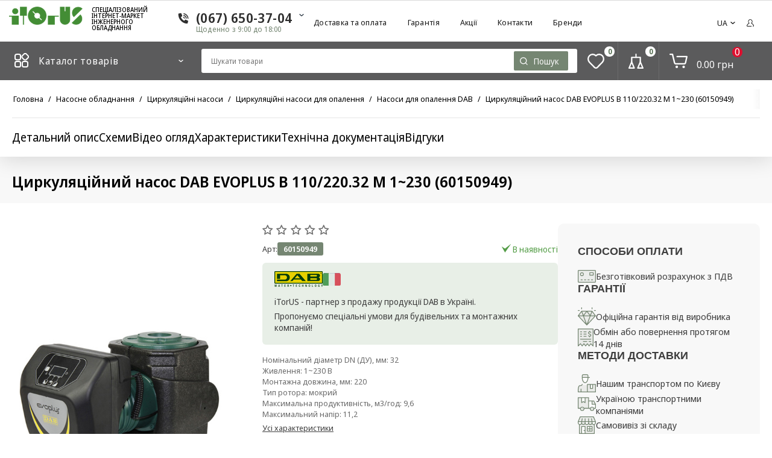

--- FILE ---
content_type: text/html; charset=utf-8
request_url: https://itorus.com.ua/cirkulyacionnyy-nasos-dab-evoplus-b-110-220.32-m-1230-60150949/
body_size: 45970
content:

<!DOCTYPE html>
<html 

        lang="uk"
        dir="ltr"
        class=""
>
<head>
        <title>Циркуляційний насос DAB EVOPLUS B 110/220.32 M 1~230 (60150949) - Циркуляційні насоси для опалення в Києві та Україні, ціни на Циркуляційні насоси для опалення DAB в інтернет магазині iTorus</title>
    
<base href="https://itorus.com.ua/" />
<meta http-equiv="Content-Type" content="text/html; charset=utf-8" data-ca-mode="" />
<meta name="viewport" content="initial-scale=1.0, width=device-width" />

<meta name="description" content="Купити Циркуляційний насос DAB EVOPLUS B 110/220.32 M 1~230 (60150949) в інтернет магазині iTorus ✅ Замовляйте онлайн або за телефоном ☎️ (067) 650-37-04 • Доступна ціна • Доставка по Києву та Україні • Знижки всім покупцям" />


<meta name="keywords" content="" />
<meta name="format-detection" content="telephone=no">


    <link rel="canonical" href="https://itorus.com.ua/cirkulyacionnyy-nasos-dab-evoplus-b-110-220.32-m-1230-60150949/" />



<link title="Русский" dir="rtl" type="text/html" rel="alternate" hreflang="ru" href="https://itorus.com.ua/ru/cirkulyacionnyy-nasos-dab-evoplus-b-110-220.32-m-1230-60150949/" />
<link title="Українська" dir="rtl" type="text/html" rel="alternate" hreflang="uk" href="https://itorus.com.ua/cirkulyacionnyy-nasos-dab-evoplus-b-110-220.32-m-1230-60150949/" />






			<meta property="type" content="product" />
					<meta property="url" content="https://itorus.com.ua/cirkulyacionnyy-nasos-dab-evoplus-b-110-220.32-m-1230-60150949/" />
					<meta property="og:image" content="https://itorus.com.ua/images/detailed/16/DAB-EVOPLUS-B_5mt3-iq.jpg" />
					<link rel="image_src" href="https://itorus.com.ua/images/detailed/16/DAB-EVOPLUS-B_5mt3-iq.jpg" />
					<meta property="og:image:width" content="500" />
					<meta property="og:title" content="Циркуляційний насос DAB EVOPLUS B 110/220.32 M 1~230 (60150949) - Циркуляційні насоси для опалення в Києві та Україні, ціни на Циркуляційні насоси для опалення DAB в інтернет магазині iTorus" />
					<meta property="og:description" content="Купити Циркуляційний насос DAB EVOPLUS B 110/220.32 M 1~230 (60150949) в інтернет магазині iTorus ✅ Замовляйте онлайн або за телефоном ☎️ (067) 650-37-04 • Доступна ціна • Доставка по Києву та Україні • Знижки всім покупцям" />
					<meta property="og:url" content="https://itorus.com.ua/cirkulyacionnyy-nasos-dab-evoplus-b-110-220.32-m-1230-60150949/" />
			
<!-- Global site tag (gtag.js) - Google Analytics -->
<script async src="https://www.googletagmanager.com/gtag/js?id=UA-131027466-1"></script>
<script>
  window.dataLayer = window.dataLayer || [];
  function gtag(){dataLayer.push(arguments);}
  gtag('js', new Date());

  gtag('config', 'UA-131027466-1');
</script>



    
        <link href="https://itorus.com.ua/images/logos/8/Path_21_2x.png" rel="shortcut icon" type="image/png" />
    


    <script src="design/themes/restudiotheme/js/detect.min.js"></script>
    <script>
        var user = detect.parse(navigator.userAgent);
        if (user.browser.family === 'IE') {
            alert('_error_ie');
            window.location.href = "https://www.google.ru/intl/ru/chrome/?brand=CHBD&gclid=EAIaIQobChMI77yS3qKT6wIVDSwYCh1sNQf6EAAYASAAEgIUo_D_BwE&gclsrc=aw.ds";
        };
    </script>
    <link rel="preconnect" href="https://fonts.googleapis.com">
    <link rel="preconnect" href="https://fonts.gstatic.com" crossorigin>
    <link href="https://fonts.googleapis.com/css2?family=Noto+Sans+Display:wght@300;400;500;600&display=swap" rel="stylesheet">



    <link type="text/css" rel="stylesheet" href="https://itorus.com.ua/var/cache/misc/assets/design/themes/restudiotheme/css/standalone.cac18a4345264dca74411698e2925730.css?1748358147" />
<link
            rel="stylesheet"
            href="https://cdn.jsdelivr.net/npm/@fancyapps/ui/dist/fancybox.css"
        />
<link
        rel="stylesheet"
        href="https://unpkg.com/swiper/swiper-bundle.min.css"
/>


    <style>
        .index-index .res_category .res_main--item.is_sub a::after {
            min-width: 10px;
        }
        .index-index .homepage-banners .swiper {
            margin-right: 0;
            width: calc(100% - 349px);
            border-radius: 6px;
        }
        .index-index .tygh-content .container-fluid > .row-fluid > .span16 > div.second-banners {
            margin-left: auto;
            width: calc(100% - 309px);
        }
        .index-index .res_category .res_main {
            box-shadow: none;
        }
        @media (min-width: 1550px) {
            .index-index .res_category .res_main--item a {
                padding-top: 14px;
                padding-bottom: 14px;
                line-height: 22px;
            }
        }
        @media (max-width: 1549px) {
            .index-index .tygh-content .container-fluid > .row-fluid > .span16 > div.second-banners {
                width: calc(100% - 290px);
            }
            .index-index .homepage-banners .swiper {
                width: calc(100% - 330px);
            }
            .index-index .res_category .res_main--item a {
                font-size: 15px;
            }
        }
        @media (max-width: 1279px) {
            .index-index .homepage-banners .swiper {
                width: 100%;
            }
            .index-index .tygh-content .container-fluid > .row-fluid > .span16 > div.second-banners {
                margin-left: -20px;
                width: calc(100% + 40px);
                margin-top: 64px
            }
        }
        @media (max-width: 1023px) {
            .index-index .tygh-content .container-fluid > .row-fluid > .span16 > div.second-banners {
                margin-top: 0px
            }
        }
    </style>

        

    
</head>

    <body class="template-new_default_template">


    <div class="ty-tygh  " id="tygh_container">

        <div id="ajax_overlay" class="ty-ajax-overlay"></div>
<div id="ajax_loading_box" class="ty-ajax-loading-box"></div>

        <div class="cm-notification-container notification-container">
</div>

        <div class="ty-helper-container " id="tygh_main_container">
            
                
            
<div class="tygh-top-panel clearfix">
        <div class="container-fluid  top-grid">
                                            
            <div class="row-fluid">                <div class="span16  " >
                            <div class="ty-wysiwyg-content"  data-ca-live-editor-object-id="0" data-ca-live-editor-object-type=""></div>
                                    </div>
        </div>    
    </div>

</div>

<div class="tygh-header clearfix">
        <div class="container-fluid  header ty-footer-grid__full-width">
                                            
                                        
                                        
                                        
                                        
                                        
                                        
                                        
            <div class="row-fluid header__top--wrap">                <div class="span16  header__top" >
                            <div class="row-fluid header__logo--wrap">                <div class="span4  header__logo" >
                            <div class="top-logo ">
                <div class="ty-logo-container">
    
        <a href="https://itorus.com.ua/" title="">
                            <img class="ty-pict  ty-logo-container__image   cm-image" id="det_img_1771567590"  src="https://itorus.com.ua/images/thumbnails/183/46/logos/8/Logo-2__1_.png"   width="183" height="46" alt="Циркуляційний насос DAB EVOPLUS B 110/220.32 M 1~230 (60150949)" title="Циркуляційний насос DAB EVOPLUS B 110/220.32 M 1~230 (60150949)" srcset="https://itorus.com.ua/images/logos/8/Logo-2__1_.png 2x"/>



            </a>
    
    <span class="logo__text">
        Спеціалізований <br>інтернет-маркет<br> інженерного обладнання

    </span>
</div>

                    </div>
                                    </div>
                                                
                            <div class="span2  header__call" >
                            <div class="res-clicker ty-dropdown-box ">
        <div class="ty-dropdown-box__title ">
            
                            <a href="tel:(067) 650-37-04">(067) 650-37-04</a>
                <span class="worktime">
                    Щоденно з 9:00 до 18:00
                </span>
                        

        </div>
        <div class="ty-dropdown-box__content">
            <div class="call-restudio">
    <div class="res-phone">
        <a href="tel:+380(44)232-11-71">(044) 232-11-71</a>
        <a href="tel:"></a>
    </div>
    <div class="res-mail">
        <a href="mailto:order@itorus.com.ua">order@itorus.com.ua</a>
    </div>
    <div class="res-worktime">
        Пн-Пт: 9:00-18:00.
    </div>
<!--    <div class="res-social">
        <div class="ty-social-link facebook">
            <a href="http://www.facebook.com" title="facebook"><i class="icon-facebook"></i></a>
        </div>
        <div class="ty-social-link instagram">
            <a href="https://www.instagram.com" title="instagram"><i class="icon-instagram"></i></a>
        </div>
        <div class="ty-social-link twitter">
            <a href="https://twitter.com" title="twitter"><i class="icon-twitter"></i></a>
        </div>
        <div class="ty-social-link youtube">
            <a href="https://www.youtube.com/" title="youtube"><i class="icon-youtube"></i></a>
        </div>
        <div class="ty-social-link tiktok">
            <a href="https://tg.com" title="tiktok"><i class="icon-tiktok"></i></a>
        </div>
        <div class="ty-social-link telegram">
            <a href="https://tg.com" title="telegram"><i class="icon-telegram"></i></a>
        </div>
        <div class="ty-social-link viber">
            <a href="https://tg.com" title="viber"><i class="icon-viber"></i></a>
        </div>
        <div class="ty-social-link whatsapp">
            <a href="https://tg.com" title="whatsapp"><i class="icon-whatsapp"></i></a>
        </div>
    </div>-->
    <div class="res-action">
                
                            
        

    
    

    <a id="opener_call_request_block446"
        class="cm-dialog-opener cm-dialog-auto-size "
        href="https://itorus.com.ua/index.php?dispatch=call_requests.request&amp;obj_prefix=block&amp;obj_id=446"         data-ca-target-id="content_call_request_block446"
                data-ca-dialog-title="Замовити зворотній двінок"        
        rel="nofollow"
    >
                <span >Замовити зворотній двінок</span>
            </a>


<div class="hidden" id="content_call_request_block446" title="Замовити зворотній двінок">
    
</div>

    </div>
</div>

        </div>
    </div>
                                    </div>
                                                
                            <div class="span6  header__menu" >
                            <ul id="text_links_526" class="ty-text-links">
                            <li class="ty-text-links__item ty-level-0 ty-quick-menu__delivery">
                    <a class="ty-text-links__a"
                                                    href="/oplata-i-dostavka/"
                                                                    >
                        Доставка та оплата
                    </a>
                                    </li>
                            <li class="ty-text-links__item ty-level-0">
                    <a class="ty-text-links__a"
                                                    href="/garantii/"
                                                                    >
                        Гарантія
                    </a>
                                    </li>
                            <li class="ty-text-links__item ty-level-0">
                    <a class="ty-text-links__a"
                                                    href="/#"
                                                                    >
                        Акції
                    </a>
                                    </li>
                            <li class="ty-text-links__item ty-level-0">
                    <a class="ty-text-links__a"
                                                    href="https://itorus.com.ua/kontakty/"
                                                                    >
                        Контакти
                    </a>
                                    </li>
                            <li class="ty-text-links__item ty-level-0">
                    <a class="ty-text-links__a"
                                                    href="https://itorus.com.ua/brands/?filter_id=3"
                                                                    >
                        Бренди
                    </a>
                                    </li>
                    </ul>
                                    </div>
                                                
                            <div class="span4  header__location" >
                            <div class="top-languages ">
                <div id="languages_57">
                                            <div class="ty-select-wrapper">
        
    <a class="ty-select-block__a">
       
        <span class="ty-select-block__a-item">UA</span>
        <span class="lang-toggle"></span>
        
    </a>

    <div class="ty-select-block">
        <ul class="cm-select-list ty-select-block__list ty-flags">
                            <li class="ty-select-block__list-item">
                    <a href="https://itorus.com.ua/ru/cirkulyacionnyy-nasos-dab-evoplus-b-110-220.32-m-1230-60150949/" class="ty-select-block__list-a  " data-ca-country-code="ru" data-ca-name="ru">
                                            <i class="ty-flag ty-flag-ru"></i>
                                        Русский                    </a>
                </li>
                            <li class="ty-select-block__list-item">
                    <a href="https://itorus.com.ua/cirkulyacionnyy-nasos-dab-evoplus-b-110-220.32-m-1230-60150949/" class="ty-select-block__list-a is-active " data-ca-country-code="ua" data-ca-name="uk">
                                            <i class="ty-flag ty-flag-ua"></i>
                                        Українська                    </a>
                </li>
                    </ul>
    </div>
</div>
    <!--languages_57--></div>

                    </div><div class="res-clicker ty-dropdown-box  top-my-account">
        <div class="ty-dropdown-box__title unlogged">
            
                                <a class="ty-account-info__title" >
        <i class="ty-icon-user"></i>
        <span class="ty-account-info__title-txt" >Мій профіль</span>
        <i class="ty-icon-down-micro ty-account-info__user-arrow"></i>
    </a>
    <span class="bg-btn"></span>

                        

        </div>
        <div class="ty-dropdown-box__content">
            

<div id="account_info_451">
        <ul class="ty-account-info">
        
                        <li class="ty-account-info__item ty-dropdown-box__item"><a class="ty-account-info__a underlined" href="https://itorus.com.ua/orders/" rel="nofollow">Замовлення</a></li>
                                            <li class="ty-account-info__item ty-dropdown-box__item"><a class="ty-account-info__a underlined" href="https://itorus.com.ua/compare/" rel="nofollow">Cписок порівняння</a></li>
                    

<li class="ty-account-info__item ty-dropdown-box__item"><a class="ty-account-info__a" href="https://itorus.com.ua/wishlist/" rel="nofollow">Список побажань</a></li>
    </ul>

            <div class="ty-account-info__orders updates-wrapper track-orders" id="track_orders_block_451">
            <form action="https://itorus.com.ua/" method="POST" class="cm-ajax cm-post cm-ajax-full-render" name="track_order_quick">
                <input type="hidden" name="result_ids" value="track_orders_block_*" />
                <input type="hidden" name="return_url" value="index.php?sl=uk&amp;dispatch=products.view&amp;product_id=4950" />

                <div class="ty-account-info__orders-txt">відстежити замовлення</div>

                <div class="ty-account-info__orders-input ty-control-group ty-input-append">
                    <label for="track_order_item451" class="cm-required hidden">відстежити замовлення</label>
                    <input type="text" size="20" class="ty-input-text cm-hint" id="track_order_item451" name="track_data" value="КОД замовлення/E-mail" />
                    <button title="Виконати" class="ty-btn-go" type="submit"><i class="ty-btn-go__icon ty-icon-right-dir"></i></button>
<input type="hidden" name="dispatch" value="orders.track_request" />

                    
                </div>
            <input type="hidden" name="security_hash" class="cm-no-hide-input" value="108f4f08cc9e2190a85c0e9dcf874018" /></form>
        <!--track_orders_block_451--></div>
    
    <div class="ty-account-info__buttons buttons-container">
                    <a href="https://itorus.com.ua/login/?return_url=index.php%3Fsl%3Duk%26dispatch%3Dproducts.view%26product_id%3D4950" data-ca-target-id="login_block451" class="cm-dialog-opener cm-dialog-auto-size ty-btn ty-btn__secondary" rel="nofollow">Ввійти</a><a href="https://itorus.com.ua/profiles-add/" rel="nofollow" class="ty-btn ty-btn__primary">Реєстрація</a>
            <div  id="login_block451" class="hidden" title="Ввійти">
                <div class="ty-login-popup">
                    

    <div id="popup451_login_popup_form_container">
            <form name="popup451_form" action="https://itorus.com.ua/" method="post" class="cm-ajax cm-ajax-full-render">
                    <input type="hidden" name="result_ids" value="popup451_login_popup_form_container" />
            <input type="hidden" name="login_block_id" value="popup451" />
            <input type="hidden" name="quick_login" value="1" />
        
        <input type="hidden" name="return_url" value="index.php?sl=uk&amp;dispatch=products.view&amp;product_id=4950" />
        <input type="hidden" name="redirect_url" value="index.php?sl=uk&amp;dispatch=products.view&amp;product_id=4950" />

        
            <div class="ty-control-group">
                <label for="login_popup451" class="ty-login__filed-label ty-control-group__label cm-required cm-trim cm-email">E-mail</label>
                <input type="text" id="login_popup451" name="user_login" size="30" value="" class="ty-login__input cm-focus" />
            </div>

            <div class="ty-control-group ty-password-forgot">
                <label for="psw_popup451" class="ty-login__filed-label ty-control-group__label ty-password-forgot__label cm-required">Пароль</label><a href="https://itorus.com.ua/index.php?dispatch=auth.recover_password" class="ty-password-forgot__a"  tabindex="5">Забули пароль?</a>
                <input type="password" id="psw_popup451" name="password" size="30" value="" class="ty-login__input" maxlength="32" />
            </div>

                            
                <div class="ty-login-reglink ty-center">
                    <a class="ty-login-reglink__a" href="https://itorus.com.ua/profiles-add/" rel="nofollow">Зареєструвати новий обліковий запис</a>
                </div>
            
            

            
        
            <div class="buttons-container clearfix">
                <div class="ty-float-right">
                        
 
    <button  class="ty-btn__login ty-btn__secondary ty-btn" type="submit" name="dispatch[auth.login]" >Ввійти</button>


                </div>
                <div class="ty-login__remember-me">
                    <label for="remember_me_popup451" class="ty-login__remember-me-label">
                         <span class="checkbox-wrap">
                             <input class="checkbox" type="checkbox" name="remember_me" id="remember_me_popup451" value="Y" />
                            <span class="checked"></span>
                        </span>
                        Запам'ятати
                    </label>
                </div>
            </div>
        

    <input type="hidden" name="security_hash" class="cm-no-hide-input" value="108f4f08cc9e2190a85c0e9dcf874018" /></form>

        <!--popup451_login_popup_form_container--></div>

                </div>
            </div>
            </div>
<!--account_info_451--></div>

        </div>
    </div>
                                    </div>
        </div>
                                    </div>
        </div>                                        
            <div class="row-fluid header__bottom full__width--container--wrap">                <div class="span16  header__bottom full__width--container" >
                            <div class="row-fluid header__categories--wrap">                <div class="span4  header__categories" >
                            <div class="hidden button-mob">
        Каталог товарів
    </div>
    <div class="res-clicker res-catalog-js ty-dropdown-box ">
        <div class="ty-dropdown-box__title ">
            <a class="header__menu-opener-button-text">Каталог товарів</a>
            <div class="header__burger">
                <div></div>
                <div></div>
                <div></div>
            </div>
        </div>
        <div class="ty-dropdown-box__content">
            <div class="hidden title-mob">Каталог товарів <div class="close"></div></div>
            


<div class="res_category" id="res_category">
    <div class="res_main">
                    <div class="res_main--item menu-item__armature is_sub " id="210">
                <div class="category-icon"></div>
                <a href="https://itorus.com.ua/santehnichna-ta-truboprovodna-armatura/">
                    <div class="category-icon"></div>
                    <span>Сантехнічна та трубопроводна арматура</span>
                </a>
                                    <div class="category-arrow"></div>
                            </div>
                    <div class="res_main--item menu-item__pipesfittings is_sub " id="211">
                <div class="category-icon"></div>
                <a href="https://itorus.com.ua/trubi-ta-fitingi/">
                    <div class="category-icon"></div>
                    <span>Труби та фітинги</span>
                </a>
                                    <div class="category-arrow"></div>
                            </div>
                    <div class="res_main--item menu-item__heating is_sub " id="212">
                <div class="category-icon"></div>
                <a href="https://itorus.com.ua/opalyuvalne-obladnannya/">
                    <div class="category-icon"></div>
                    <span>Опалювальне обладнання</span>
                </a>
                                    <div class="category-arrow"></div>
                            </div>
                    <div class="res_main--item menu-item__boiler-equipment is_sub " id="213">
                <div class="category-icon"></div>
                <a href="https://itorus.com.ua/kotelne-obladnannya/">
                    <div class="category-icon"></div>
                    <span>Котельне обладнання</span>
                </a>
                                    <div class="category-arrow"></div>
                            </div>
                    <div class="res_main--item  menu-item__water-heaters is_sub " id="214">
                <div class="category-icon"></div>
                <a href="https://itorus.com.ua/vodonagrivachi-ta-baki/">
                    <div class="category-icon"></div>
                    <span>Водонагрівачі та баки</span>
                </a>
                                    <div class="category-arrow"></div>
                            </div>
                    <div class="res_main--item menu-item__water-treatment is_sub " id="215">
                <div class="category-icon"></div>
                <a href="https://itorus.com.ua/vodoochischennya/">
                    <div class="category-icon"></div>
                    <span>Водоочищення</span>
                </a>
                                    <div class="category-arrow"></div>
                            </div>
                    <div class="res_main--item menu-item__pumping-equipment is_sub " id="216">
                <div class="category-icon"></div>
                <a href="https://itorus.com.ua/nasosne-obladnannya/">
                    <div class="category-icon"></div>
                    <span>Насосне обладнання</span>
                </a>
                                    <div class="category-arrow"></div>
                            </div>
                    <div class="res_main--item menu-item__sewerage is_sub " id="217">
                <div class="category-icon"></div>
                <a href="https://itorus.com.ua/kanalizaciya-ta-vodovidvedennya/">
                    <div class="category-icon"></div>
                    <span>Каналізація та водовідведення</span>
                </a>
                                    <div class="category-arrow"></div>
                            </div>
                    <div class="res_main--item menu-item__fasteners-hardware is_sub " id="218">
                <div class="category-icon"></div>
                <a href="https://itorus.com.ua/kriplennya-i-metizi/">
                    <div class="category-icon"></div>
                    <span>Кріплення і метизи</span>
                </a>
                                    <div class="category-arrow"></div>
                            </div>
                    <div class="res_main--item menu-item__gas is_sub " id="219">
                <div class="category-icon"></div>
                <a href="https://itorus.com.ua/gazova-armatura-ta-avtomatika/">
                    <div class="category-icon"></div>
                    <span>Газова арматура та автоматика</span>
                </a>
                                    <div class="category-arrow"></div>
                            </div>
                    <div class="res_main--item all-catalog--menu  " id="231">
                <div class="category-icon"></div>
                <a href="https://itorus.com.ua/catalog/">
                    <div class="category-icon"></div>
                    <span>Каталог</span>
                </a>
                            </div>
            </div>
    <div class="res_sub ">
                                    <div class="res_sub--inner ">
                    <div class="res_sub--container res_sub--210 active">
                                                    <div class="res_sub--column">
                                <div class="res_sub--title">
                                    <a href="https://itorus.com.ua/zasuvki/">
                                        <span>Засувки</span>
                                    </a>
                                </div>
                                                                <div class="res_sub--sub">
                                                                            
                                            <div class="res_sub--item">
                                                <a href="https://itorus.com.ua/zasuvki-baterflyay/">
                                                    <span>Засувки &quot;Батерфляй&quot;</span>
                                                </a>
                                            </div>
                                        
                                                                            
                                            <div class="res_sub--item">
                                                <a href="https://itorus.com.ua/klinovi-zasuvki/">
                                                    <span>Клинові засувки</span>
                                                </a>
                                            </div>
                                        
                                                                            
                                            <div class="res_sub--item">
                                                <a href="https://itorus.com.ua/shiberni-zasuvki/">
                                                    <span>Шиберні засувки</span>
                                                </a>
                                            </div>
                                        
                                                                    </div>
                                
                                                            </div>
                                                    <div class="res_sub--column">
                                <div class="res_sub--title">
                                    <a href="https://itorus.com.ua/krani-kulovi/">
                                        <span>Крани кульові</span>
                                    </a>
                                </div>
                                                                <div class="res_sub--sub">
                                                                            
                                            <div class="res_sub--item">
                                                <a href="https://itorus.com.ua/krany-sharovye-muftovye/">
                                                    <span>Крани кульові муфтові</span>
                                                </a>
                                            </div>
                                        
                                                                            
                                            <div class="res_sub--item">
                                                <a href="https://itorus.com.ua/krani-kulovi-flancevi/">
                                                    <span>Крани кульові фланцеві</span>
                                                </a>
                                            </div>
                                        
                                                                            
                                            <div class="res_sub--item">
                                                <a href="https://itorus.com.ua/krani-kulovi-privarni/">
                                                    <span>Крани кульові приварні</span>
                                                </a>
                                            </div>
                                        
                                                                            
                                            <div class="res_sub--item">
                                                <a href="https://itorus.com.ua/krani-z-elektroprivodom/">
                                                    <span>Крани з електроприводом</span>
                                                </a>
                                            </div>
                                        
                                                                    </div>
                                
                                                            </div>
                                                    <div class="res_sub--column">
                                <div class="res_sub--title">
                                    <a href="https://itorus.com.ua/ventili/">
                                        <span>Вентилі</span>
                                    </a>
                                </div>
                                                                <div class="res_sub--sub">
                                                                            
                                            <div class="res_sub--item">
                                                <a href="https://itorus.com.ua/ventili-muftovi/">
                                                    <span>Вентилі муфтові</span>
                                                </a>
                                            </div>
                                        
                                                                            
                                            <div class="res_sub--item">
                                                <a href="https://itorus.com.ua/ventili-flancevi/">
                                                    <span>Вентилі фланцеві</span>
                                                </a>
                                            </div>
                                        
                                                                    </div>
                                
                                                            </div>
                                                    <div class="res_sub--column">
                                <div class="res_sub--title">
                                    <a href="https://itorus.com.ua/filtri-sitchasti/">
                                        <span>Фільтри грубої очистки води</span>
                                    </a>
                                </div>
                                                                <div class="res_sub--sub">
                                                                            
                                            <div class="res_sub--item">
                                                <a href="https://itorus.com.ua/filtri-sitchasti-muftovi/">
                                                    <span>Фільтри сітчасті муфтові</span>
                                                </a>
                                            </div>
                                        
                                                                            
                                            <div class="res_sub--item">
                                                <a href="https://itorus.com.ua/filtri-sitchasti-flancevi/">
                                                    <span>Фільтри сітчасті фланцеві</span>
                                                </a>
                                            </div>
                                        
                                                                    </div>
                                
                                                            </div>
                                                    <div class="res_sub--column">
                                <div class="res_sub--title">
                                    <a href="https://itorus.com.ua/klapani/">
                                        <span>Клапани</span>
                                    </a>
                                </div>
                                                                <div class="res_sub--sub">
                                                                            
                                            <div class="res_sub--item">
                                                <a href="https://itorus.com.ua/balansuvalni-klapani/">
                                                    <span>Балансувальні клапани</span>
                                                </a>
                                            </div>
                                        
                                                                            
                                            <div class="res_sub--item">
                                                <a href="https://itorus.com.ua/regulyuyuchi-klapani/">
                                                    <span>Регулюючі клапани</span>
                                                </a>
                                            </div>
                                        
                                                                            
                                            <div class="res_sub--item">
                                                <a href="https://itorus.com.ua/zonalni-klapani/">
                                                    <span>Зональні клапани</span>
                                                </a>
                                            </div>
                                        
                                                                            
                                            <div class="res_sub--item">
                                                <a href="https://itorus.com.ua/poplavkovi-klapani/">
                                                    <span>Поплавкові клапани</span>
                                                </a>
                                            </div>
                                        
                                                                            
                                            <div class="res_sub--item">
                                                <a href="https://itorus.com.ua/zapobizhni-klapani/">
                                                    <span>Запобіжні клапани</span>
                                                </a>
                                            </div>
                                        
                                                                            
                                            <div class="res_sub--item">
                                                <a href="https://itorus.com.ua/zvorotni-klapani/">
                                                    <span>Зворотні клапани</span>
                                                </a>
                                            </div>
                                        
                                                                            
                                            <div class="res_sub--item">
                                                <a href="https://itorus.com.ua/baypasni-ta-pidzhivlyuyuchi-klapani/">
                                                    <span>Підживлюючі клапани</span>
                                                </a>
                                            </div>
                                        
                                                                            
                                            <div class="res_sub--item">
                                                <a href="https://itorus.com.ua/termostatichni-zmishuvalni-klapani/">
                                                    <span>Термостатичні змішувальні клапани</span>
                                                </a>
                                            </div>
                                        
                                                                            
                                            <div class="res_sub--item">
                                                <a href="https://itorus.com.ua/vantuzi/">
                                                    <span>Вантузи</span>
                                                </a>
                                            </div>
                                        
                                                                            
                                            <div class="res_sub--item">
                                                <a href="https://itorus.com.ua/dvohodovi-klapani/">
                                                    <span>Двоходові клапани</span>
                                                </a>
                                            </div>
                                        
                                                                            
                                            <div class="res_sub--item">
                                                <a href="https://itorus.com.ua/elektromagnitni-klapani/">
                                                    <span>Електромагнітні клапани</span>
                                                </a>
                                            </div>
                                        
                                                                            
                                            <div class="res_sub--item">
                                                <a href="https://itorus.com.ua/trihodovi-klapani/">
                                                    <span>Триходові клапани</span>
                                                </a>
                                            </div>
                                        
                                                                            
                                            <div class="res_sub--item">
                                                <a href="https://itorus.com.ua/chotirohhodovi-klapani/">
                                                    <span>Чотирьохходовий клапан</span>
                                                </a>
                                            </div>
                                        
                                                                    </div>
                                
                                                            </div>
                                                    <div class="res_sub--column">
                                <div class="res_sub--title">
                                    <a href="https://itorus.com.ua/regulyatori/">
                                        <span>Регулятори</span>
                                    </a>
                                </div>
                                                                <div class="res_sub--sub">
                                                                            
                                            <div class="res_sub--item">
                                                <a href="https://itorus.com.ua/reduktori-tisku-vodi/">
                                                    <span>Редуктори тиску води</span>
                                                </a>
                                            </div>
                                        
                                                                            
                                            <div class="res_sub--item">
                                                <a href="https://itorus.com.ua/pilotni-regulyatori-tisku-vodi/">
                                                    <span>Пілотні регулятори тиску води</span>
                                                </a>
                                            </div>
                                        
                                                                            
                                            <div class="res_sub--item">
                                                <a href="https://itorus.com.ua/regulyatori-tisku-povitrya/">
                                                    <span>Регулятори тиску повітря</span>
                                                </a>
                                            </div>
                                        
                                                                            
                                            <div class="res_sub--item">
                                                <a href="https://itorus.com.ua/regulyatori-pryamoi-dii/">
                                                    <span>Регулятори прямої дії</span>
                                                </a>
                                            </div>
                                        
                                                                            
                                            <div class="res_sub--item">
                                                <a href="https://itorus.com.ua/regulyatori-temperaturi-pryamoi-dii/">
                                                    <span>Регулятори температури прямої дії</span>
                                                </a>
                                            </div>
                                        
                                                                    </div>
                                
                                                            </div>
                                                    <div class="res_sub--column">
                                <div class="res_sub--title">
                                    <a href="https://itorus.com.ua/elektroprivodi/">
                                        <span>Електроприводи</span>
                                    </a>
                                </div>
                                                                <div class="res_sub--sub">
                                                                            
                                            <div class="res_sub--item">
                                                <a href="https://itorus.com.ua/elektroprivodi-povitryanih-zaslinok/">
                                                    <span>Електроприводи повітряних заслінок</span>
                                                </a>
                                            </div>
                                        
                                                                            
                                            <div class="res_sub--item">
                                                <a href="https://itorus.com.ua/elektroprivodi-keruvannya-diskovimi-zatvorami/">
                                                    <span>Електроприводи керування дисковими затворами</span>
                                                </a>
                                            </div>
                                        
                                                                            
                                            <div class="res_sub--item">
                                                <a href="https://itorus.com.ua/elektroprivodi-do-regulyuyuchih-klapaniv/">
                                                    <span>Електроприводи до регулюючих клапанів</span>
                                                </a>
                                            </div>
                                        
                                                                            
                                            <div class="res_sub--item">
                                                <a href="https://itorus.com.ua/elektroprivodi-kulovih-klapaniv/">
                                                    <span>Електроприводи кульових клапанів</span>
                                                </a>
                                            </div>
                                        
                                                                            
                                            <div class="res_sub--item">
                                                <a href="https://itorus.com.ua/aksesuari-do-elektroprivodiv/">
                                                    <span>Аксесуари до електроприводів</span>
                                                </a>
                                            </div>
                                        
                                                                            
                                            <div class="res_sub--item">
                                                <a href="https://itorus.com.ua/elektroprivodi-belimo/">
                                                    <span>Електроприводи Belimo</span>
                                                </a>
                                            </div>
                                        
                                                                            
                                            <div class="res_sub--item">
                                                <a href="https://itorus.com.ua/elektroprivodi-resideo-honeywell/">
                                                    <span>Електроприводи Resideo (Honeywell)</span>
                                                </a>
                                            </div>
                                        
                                                                            
                                            <div class="res_sub--item">
                                                <a href="https://itorus.com.ua/elektroprivodi-danfoss/">
                                                    <span>Електроприводи Danfoss</span>
                                                </a>
                                            </div>
                                        
                                                                            
                                            <div class="res_sub--item">
                                                <a href="https://itorus.com.ua/elektroprivodi-imi-hydronic-engineering/">
                                                    <span>Електроприводи IMI Hydronic Engineering</span>
                                                </a>
                                            </div>
                                        
                                                                            
                                            <div class="res_sub--item">
                                                <a href="https://itorus.com.ua/flamco-meibes-elektropryvody/">
                                                    <span>Flamco-Meibes</span>
                                                </a>
                                            </div>
                                        
                                                                    </div>
                                
                                                            </div>
                                                    <div class="res_sub--column">
                                <div class="res_sub--title">
                                    <a href="https://itorus.com.ua/kontrolno-vimiryuvalni-priladi-kvp/">
                                        <span>Контрольно-вимірювальні прилади (КВП)</span>
                                    </a>
                                </div>
                                                                <div class="res_sub--sub">
                                                                            
                                            <div class="res_sub--item">
                                                <a href="https://itorus.com.ua/manometri/">
                                                    <span>Манометри</span>
                                                </a>
                                            </div>
                                        
                                                                            
                                            <div class="res_sub--item">
                                                <a href="https://itorus.com.ua/lichilniki-vodi/">
                                                    <span>Лічильники води</span>
                                                </a>
                                            </div>
                                        
                                                                    </div>
                                
                                                            </div>
                                                    <div class="res_sub--column">
                                <div class="res_sub--title">
                                    <a href="https://itorus.com.ua/kompensatori-ta-vibrovstavki/">
                                        <span>Компенсатори та вібровставки</span>
                                    </a>
                                </div>
                                                                <div class="res_sub--sub">
                                                                            
                                            <div class="res_sub--item">
                                                <a href="https://itorus.com.ua/vibrovstavki/">
                                                    <span>Вібровставки</span>
                                                </a>
                                            </div>
                                        
                                                                            
                                            <div class="res_sub--item">
                                                <a href="https://itorus.com.ua/silfonni-kompensatori/">
                                                    <span>Сильфонні компенсатори</span>
                                                </a>
                                            </div>
                                        
                                                                    </div>
                                
                                                            </div>
                                                    <div class="res_sub--column">
                                <div class="res_sub--title">
                                    <a href="https://itorus.com.ua/pozhezhni-gidranti/">
                                        <span>Пожежні гідранти</span>
                                    </a>
                                </div>
                                                            </div>
                                                    <div class="res_sub--column">
                                <div class="res_sub--title">
                                    <a href="https://itorus.com.ua/schitovye-zatvory/">
                                        <span>Щитові затвори</span>
                                    </a>
                                </div>
                                                            </div>
                                                    <div class="res_sub--column">
                                <div class="res_sub--title">
                                    <a href="https://itorus.com.ua/smotrovye-stekla-dlya-truboprovoda/">
                                        <span>Оглядові вікна для трубопровода</span>
                                    </a>
                                </div>
                                                            </div>
                                                    <div class="res_sub--column">
                                <div class="res_sub--title">
                                    <a href="https://itorus.com.ua/kondensatootvotchiki/">
                                        <span>Конденсатовідвідники</span>
                                    </a>
                                </div>
                                                                <div class="res_sub--sub">
                                                                            
                                            <div class="res_sub--item">
                                                <a href="https://itorus.com.ua/poplavkovye-kondensatootvotchiki/">
                                                    <span>Поплавкові конденсатовідвідники</span>
                                                </a>
                                            </div>
                                        
                                                                            
                                            <div class="res_sub--item">
                                                <a href="https://itorus.com.ua/termodinamicheskie-kondensatootvodchiki/">
                                                    <span>Термодинамічні конденсатовідвідники</span>
                                                </a>
                                            </div>
                                        
                                                                            
                                            <div class="res_sub--item">
                                                <a href="https://itorus.com.ua/termostaticheskie-kondensatootvodchiki/">
                                                    <span>Термостатичні конденсатовідвідники</span>
                                                </a>
                                            </div>
                                        
                                                                            
                                            <div class="res_sub--item">
                                                <a href="https://itorus.com.ua/bimetallicheskie-kondensatootvodchiki/">
                                                    <span>Біметалічні конденсатовідвідники</span>
                                                </a>
                                            </div>
                                        
                                                                    </div>
                                
                                                            </div>
                                            </div>
                                            <div class="res_sub--promo">
                            <a href="https://itorus.com.ua/krani-kulovi/">                                            <img class="ty-pict     cm-image" id="det_img_5270000"  src="https://itorus.com.ua/images/thumbnails/250/250/static_img/15/LD-P-SP.jpg"   alt="Циркуляційний насос DAB EVOPLUS B 110/220.32 M 1~230 (60150949)" title="Циркуляційний насос DAB EVOPLUS B 110/220.32 M 1~230 (60150949)" srcset="https://itorus.com.ua/images/static_img/15/LD-P-SP.jpg 2x"/>


                                </a>                        </div>
                                    </div>
                                                <div class="res_sub--inner ">
                    <div class="res_sub--container res_sub--211 ">
                                                    <div class="res_sub--column">
                                <div class="res_sub--title">
                                    <a href="https://itorus.com.ua/truby/">
                                        <span>Труби</span>
                                    </a>
                                </div>
                                                                <div class="res_sub--sub">
                                                                            
                                            <div class="res_sub--item">
                                                <a href="https://itorus.com.ua/trubi-iz-zshitogo-polietilenu/">
                                                    <span>Труби із зшитого поліетилену PEX</span>
                                                </a>
                                            </div>
                                        
                                                                            
                                            <div class="res_sub--item">
                                                <a href="https://itorus.com.ua/truby-pe-rt/">
                                                    <span>Труби PE-RT</span>
                                                </a>
                                            </div>
                                        
                                                                            
                                            <div class="res_sub--item">
                                                <a href="https://itorus.com.ua/polipropilenovye-truby/">
                                                    <span>Поліпропіленові труби</span>
                                                </a>
                                            </div>
                                        
                                                                            
                                            <div class="res_sub--item">
                                                <a href="https://itorus.com.ua/teploizolovani-trubi/">
                                                    <span>Теплоізольовані труби</span>
                                                </a>
                                            </div>
                                        
                                                                    </div>
                                
                                                            </div>
                                                    <div class="res_sub--column">
                                <div class="res_sub--title">
                                    <a href="https://itorus.com.ua/fitingi-dlya-trub/">
                                        <span>Фітинги для труб</span>
                                    </a>
                                </div>
                                                                <div class="res_sub--sub">
                                                                            
                                            <div class="res_sub--item">
                                                <a href="https://itorus.com.ua/polipropilenovye-fitingi-ppr/">
                                                    <span>Поліпропіленові фітинги (PPR)</span>
                                                </a>
                                            </div>
                                        
                                                                            
                                            <div class="res_sub--item">
                                                <a href="https://itorus.com.ua/fitingi-dlya-zshitogo-polietilenu/">
                                                    <span>Фітинги для зшитого поліетилену</span>
                                                </a>
                                            </div>
                                        
                                                                            
                                            <div class="res_sub--item">
                                                <a href="https://itorus.com.ua/fitingi-dlya-predizolirovannyh-trub/">
                                                    <span>Фітинги для попередньо ізольованих труб</span>
                                                </a>
                                            </div>
                                        
                                                                    </div>
                                
                                                            </div>
                                                    <div class="res_sub--column">
                                <div class="res_sub--title">
                                    <a href="https://itorus.com.ua/izolyaciya-trub/">
                                        <span>Ізоляція труб</span>
                                    </a>
                                </div>
                                                                <div class="res_sub--sub">
                                                                            
                                            <div class="res_sub--item">
                                                <a href="https://itorus.com.ua/kauchukova-izolyaciya-dlya-trub/">
                                                    <span>Каучукова ізоляція для труб</span>
                                                </a>
                                            </div>
                                        
                                                                            
                                            <div class="res_sub--item">
                                                <a href="https://itorus.com.ua/teploizolyaciya-trub-iz-spinenogo-polietilenu/">
                                                    <span>Теплоізоляція труб із спіненого поліетилену</span>
                                                </a>
                                            </div>
                                        
                                                                            
                                            <div class="res_sub--item">
                                                <a href="https://itorus.com.ua/aksesuari-dlya-teploizolyacii/">
                                                    <span>Аксесуари для теплоізоляції</span>
                                                </a>
                                            </div>
                                        
                                                                    </div>
                                
                                                            </div>
                                                    <div class="res_sub--column">
                                <div class="res_sub--title">
                                    <a href="https://itorus.com.ua/elementi-truboprovodu/">
                                        <span>Елементи трубопроводу (фланці, фланцеві та зварні елементи)</span>
                                    </a>
                                </div>
                                                                <div class="res_sub--sub">
                                                                            
                                            <div class="res_sub--item">
                                                <a href="https://itorus.com.ua/flancevye-fasonnye-chasti/">
                                                    <span>Чавунні фасонні частини</span>
                                                </a>
                                            </div>
                                        
                                                                    </div>
                                
                                                            </div>
                                            </div>
                                    </div>
                                                <div class="res_sub--inner ">
                    <div class="res_sub--container res_sub--212 ">
                                                    <div class="res_sub--column">
                                <div class="res_sub--title">
                                    <a href="https://itorus.com.ua/tepla-pidloga-vodyana/">
                                        <span>Тепла підлога водяна</span>
                                    </a>
                                </div>
                                                                <div class="res_sub--sub">
                                                                            
                                            <div class="res_sub--item">
                                                <a href="https://itorus.com.ua/truba-dlya-teploi-pidlogi/">
                                                    <span>Труба для теплої підлоги</span>
                                                </a>
                                            </div>
                                        
                                                                            
                                            <div class="res_sub--item">
                                                <a href="https://itorus.com.ua/kolektori-na-teplu-pidlogu/">
                                                    <span>Колектори на теплу підлогу</span>
                                                </a>
                                            </div>
                                        
                                                                            
                                            <div class="res_sub--item">
                                                <a href="https://itorus.com.ua/nasosno-zmishuvalni-vuzli/">
                                                    <span>Насосно-змішувальні вузли</span>
                                                </a>
                                            </div>
                                        
                                                                            
                                            <div class="res_sub--item">
                                                <a href="https://itorus.com.ua/komplektuyuchi-dlya-teploi-pidlogi/">
                                                    <span>Комплектуючі для теплої підлоги</span>
                                                </a>
                                            </div>
                                        
                                                                            
                                            <div class="res_sub--item">
                                                <a href="https://itorus.com.ua/uniboksi-dlya-teploi-pidlogi/">
                                                    <span>Унібокси для теплої підлоги</span>
                                                </a>
                                            </div>
                                        
                                                                    </div>
                                
                                                            </div>
                                                    <div class="res_sub--column">
                                <div class="res_sub--title">
                                    <a href="https://itorus.com.ua/konvektori/">
                                        <span>Конвектори</span>
                                    </a>
                                </div>
                                                                <div class="res_sub--sub">
                                                                            
                                            <div class="res_sub--item">
                                                <a href="https://itorus.com.ua/vnutrishnopidlogovi-konvektori/">
                                                    <span>Внутрішньопідлогові конвектори</span>
                                                </a>
                                            </div>
                                        
                                                                            
                                            <div class="res_sub--item">
                                                <a href="https://itorus.com.ua/plintusni-konvektori/">
                                                    <span>Плінтусні конвектори</span>
                                                </a>
                                            </div>
                                        
                                                                            
                                            <div class="res_sub--item">
                                                <a href="https://itorus.com.ua/pidlogovi-konvektori/">
                                                    <span>Підлогові конвектори</span>
                                                </a>
                                            </div>
                                        
                                                                            
                                            <div class="res_sub--item">
                                                <a href="https://itorus.com.ua/priladdya-dlya-konvektoriv/">
                                                    <span>Приладдя для конвекторів</span>
                                                </a>
                                            </div>
                                        
                                                                    </div>
                                
                                                            </div>
                                                    <div class="res_sub--column">
                                <div class="res_sub--title">
                                    <a href="https://itorus.com.ua/radiatori-opalennya/">
                                        <span>Радіатори опалення</span>
                                    </a>
                                </div>
                                                                <div class="res_sub--sub">
                                                                            
                                            <div class="res_sub--item">
                                                <a href="https://itorus.com.ua/stalevi-radiatori/">
                                                    <span>Сталеві радіатори</span>
                                                </a>
                                            </div>
                                        
                                                                    </div>
                                
                                                            </div>
                                                    <div class="res_sub--column">
                                <div class="res_sub--title">
                                    <a href="https://itorus.com.ua/radiatorna-armatura/">
                                        <span>Радіаторна арматура</span>
                                    </a>
                                </div>
                                                                <div class="res_sub--sub">
                                                                            
                                            <div class="res_sub--item">
                                                <a href="https://itorus.com.ua/termogolovki/">
                                                    <span>Термоголовки</span>
                                                </a>
                                            </div>
                                        
                                                                            
                                            <div class="res_sub--item">
                                                <a href="https://itorus.com.ua/krani-dlya-radiatoriv-opalennya/">
                                                    <span>Крани для радіаторів опалення</span>
                                                </a>
                                            </div>
                                        
                                                                    </div>
                                
                                                            </div>
                                                    <div class="res_sub--column">
                                <div class="res_sub--title">
                                    <a href="https://itorus.com.ua/avtomatika-teploi-pidlogi/">
                                        <span>Автоматика теплої підлоги</span>
                                    </a>
                                </div>
                                                                <div class="res_sub--sub">
                                                                            
                                            <div class="res_sub--item">
                                                <a href="https://itorus.com.ua/termoregulyatori/">
                                                    <span>Терморегулятори</span>
                                                </a>
                                            </div>
                                        
                                                                            
                                            <div class="res_sub--item">
                                                <a href="https://itorus.com.ua/servoprivodi-dlya-teploi-pidlogi/">
                                                    <span>Сервоприводи для теплої підлоги</span>
                                                </a>
                                            </div>
                                        
                                                                            
                                            <div class="res_sub--item">
                                                <a href="https://itorus.com.ua/kontrollery-dlya-teplogo-pola/">
                                                    <span>Контролери для теплої підлоги</span>
                                                </a>
                                            </div>
                                        
                                                                            
                                            <div class="res_sub--item">
                                                <a href="https://itorus.com.ua/komplektuyuschie-dlya-avtomatiki/">
                                                    <span>Комплектуючі для автоматики</span>
                                                </a>
                                            </div>
                                        
                                                                    </div>
                                
                                                            </div>
                                            </div>
                                    </div>
                                                <div class="res_sub--inner ">
                    <div class="res_sub--container res_sub--213 ">
                                                    <div class="res_sub--column">
                                <div class="res_sub--title">
                                    <a href="https://itorus.com.ua/kotli/">
                                        <span>Котли</span>
                                    </a>
                                </div>
                                                                <div class="res_sub--sub">
                                                                            
                                            <div class="res_sub--item">
                                                <a href="https://itorus.com.ua/gazovi-kotli/">
                                                    <span>Газові котли</span>
                                                </a>
                                            </div>
                                        
                                                                            
                                            <div class="res_sub--item">
                                                <a href="https://itorus.com.ua/elektrichni-kotli/">
                                                    <span>Електричні котли</span>
                                                </a>
                                            </div>
                                        
                                                                            
                                            <div class="res_sub--item">
                                                <a href="https://itorus.com.ua/aksessuary-i-komplektuyuschie/">
                                                    <span>Аксесуари та комплектуючі</span>
                                                </a>
                                            </div>
                                        
                                                                    </div>
                                
                                                            </div>
                                                    <div class="res_sub--column">
                                <div class="res_sub--title">
                                    <a href="https://itorus.com.ua/obvyazuvannya-kotelni/">
                                        <span>Обв&#039;язування котельні</span>
                                    </a>
                                </div>
                                                                <div class="res_sub--sub">
                                                                            
                                            <div class="res_sub--item">
                                                <a href="https://itorus.com.ua/nasosni-grupi/">
                                                    <span>Насосні групи</span>
                                                </a>
                                            </div>
                                        
                                                                            
                                            <div class="res_sub--item">
                                                <a href="https://itorus.com.ua/rozpodilchi-kolektori/">
                                                    <span>Розподільчі колектори</span>
                                                </a>
                                            </div>
                                        
                                                                            
                                            <div class="res_sub--item">
                                                <a href="https://itorus.com.ua/gidrostrilki/">
                                                    <span>Гідрострілки</span>
                                                </a>
                                            </div>
                                        
                                                                            
                                            <div class="res_sub--item">
                                                <a href="https://itorus.com.ua/povitrovidvidniki/">
                                                    <span>Повітровідвідники</span>
                                                </a>
                                            </div>
                                        
                                                                            
                                            <div class="res_sub--item">
                                                <a href="https://itorus.com.ua/separatori-shlamoviddilyuvachi-deaeratori/">
                                                    <span>Сепаратори, шламовідділювачі, деаератори</span>
                                                </a>
                                            </div>
                                        
                                                                            
                                            <div class="res_sub--item">
                                                <a href="https://itorus.com.ua/grupi-bezpeki/">
                                                    <span>Групи безпеки</span>
                                                </a>
                                            </div>
                                        
                                                                    </div>
                                
                                                            </div>
                                                    <div class="res_sub--column">
                                <div class="res_sub--title">
                                    <a href="https://itorus.com.ua/avtomatika-dlya-kotliv/">
                                        <span>Автоматика для котлів</span>
                                    </a>
                                </div>
                                                                <div class="res_sub--sub">
                                                                            
                                            <div class="res_sub--item">
                                                <a href="https://itorus.com.ua/programatori-dlya-kotliv/">
                                                    <span>Програматори для котлів</span>
                                                </a>
                                            </div>
                                        
                                                                            
                                            <div class="res_sub--item">
                                                <a href="https://itorus.com.ua/kontrollery-dlya-kotlov/">
                                                    <span>Контролери для котлів</span>
                                                </a>
                                            </div>
                                        
                                                                            
                                            <div class="res_sub--item">
                                                <a href="https://itorus.com.ua/datchiki-dlya-kotlov/">
                                                    <span>Датчики</span>
                                                </a>
                                            </div>
                                        
                                                                            
                                            <div class="res_sub--item">
                                                <a href="https://itorus.com.ua/elektronni-regulyatori-temperaturi/">
                                                    <span>Електронні регулятори температури Danfoss</span>
                                                </a>
                                            </div>
                                        
                                                                    </div>
                                
                                                            </div>
                                            </div>
                                    </div>
                                                <div class="res_sub--inner ">
                    <div class="res_sub--container res_sub--214 ">
                                                    <div class="res_sub--column">
                                <div class="res_sub--title">
                                    <a href="https://itorus.com.ua/rozshiryuvalni-baki/">
                                        <span>Розширювальні баки</span>
                                    </a>
                                </div>
                                                                <div class="res_sub--sub">
                                                                            
                                            <div class="res_sub--item">
                                                <a href="https://itorus.com.ua/rozshiryuvalni-baki-dlya-opalennya/">
                                                    <span>Розширювальні баки для опалення</span>
                                                </a>
                                            </div>
                                        
                                                                            
                                            <div class="res_sub--item">
                                                <a href="https://itorus.com.ua/rozshiryuvalni-baki-dlya-vodopostachannya/">
                                                    <span>Розширювальні баки для водопостачання</span>
                                                </a>
                                            </div>
                                        
                                                                            
                                            <div class="res_sub--item">
                                                <a href="https://itorus.com.ua/rozshiryuvalni-baki-imi-hydronic-engineering/">
                                                    <span>Розширювальні баки IMI Hydronic Engineering</span>
                                                </a>
                                            </div>
                                        
                                                                            
                                            <div class="res_sub--item">
                                                <a href="https://itorus.com.ua/rozshiryuvalni-baki-zilmet/">
                                                    <span>Розширювальні баки Zilmet</span>
                                                </a>
                                            </div>
                                        
                                                                            
                                            <div class="res_sub--item">
                                                <a href="https://itorus.com.ua/rozshiryuvalni-baki-flamco-meibes/">
                                                    <span>Розширювальні баки Flamco-Meibes</span>
                                                </a>
                                            </div>
                                        
                                                                    </div>
                                
                                                            </div>
                                                    <div class="res_sub--column">
                                <div class="res_sub--title">
                                    <a href="https://itorus.com.ua/baki-akumulyatori/">
                                        <span>Баки-акумулятори</span>
                                    </a>
                                </div>
                                                                <div class="res_sub--sub">
                                                                            
                                            <div class="res_sub--item">
                                                <a href="https://itorus.com.ua/baki-akumulyatori-garyachoi-vodi/">
                                                    <span>Баки акумулятори гарячої води</span>
                                                </a>
                                            </div>
                                        
                                                                    </div>
                                
                                                            </div>
                                                    <div class="res_sub--column">
                                <div class="res_sub--title">
                                    <a href="https://itorus.com.ua/vodonagrivachi/">
                                        <span>Водонагрівачі</span>
                                    </a>
                                </div>
                                                            </div>
                                                    <div class="res_sub--column">
                                <div class="res_sub--title">
                                    <a href="https://itorus.com.ua/aksessuary-dlya-vodonagrevateley/">
                                        <span>Аксесуари для водонагрівачів</span>
                                    </a>
                                </div>
                                                            </div>
                                                    <div class="res_sub--column">
                                <div class="res_sub--title">
                                    <a href="https://itorus.com.ua/gruppy-bezopasnosti-boylera/">
                                        <span>Групи безпеки бойлера</span>
                                    </a>
                                </div>
                                                            </div>
                                            </div>
                                    </div>
                                                <div class="res_sub--inner ">
                    <div class="res_sub--container res_sub--215 ">
                                                    <div class="res_sub--column">
                                <div class="res_sub--title">
                                    <a href="https://itorus.com.ua/mehanichni-filtri-dlya-vodi/">
                                        <span>Механічні фільтри для води</span>
                                    </a>
                                </div>
                                                                <div class="res_sub--sub">
                                                                            
                                            <div class="res_sub--item">
                                                <a href="https://itorus.com.ua/promivni-filtri/">
                                                    <span>Промивні фільтри</span>
                                                </a>
                                            </div>
                                        
                                                                            
                                            <div class="res_sub--item">
                                                <a href="https://itorus.com.ua/kartridzhni-filtri/">
                                                    <span>Картриджні фільтри</span>
                                                </a>
                                            </div>
                                        
                                                                            
                                            <div class="res_sub--item">
                                                <a href="https://itorus.com.ua/magistralni-filtri/">
                                                    <span>Магістральні фільтри</span>
                                                </a>
                                            </div>
                                        
                                                                            
                                            <div class="res_sub--item">
                                                <a href="https://itorus.com.ua/sistemi-kompleksnogo-ochischennya-vodi/">
                                                    <span>Системи комплексного очищення води</span>
                                                </a>
                                            </div>
                                        
                                                                            
                                            <div class="res_sub--item">
                                                <a href="https://itorus.com.ua/vugilni-filtri/">
                                                    <span>Вугільні фільтри</span>
                                                </a>
                                            </div>
                                        
                                                                            
                                            <div class="res_sub--item">
                                                <a href="https://itorus.com.ua/pomyakshuvachi-vodi/">
                                                    <span>Пом&#039;якшувачі води</span>
                                                </a>
                                            </div>
                                        
                                                                            
                                            <div class="res_sub--item">
                                                <a href="https://itorus.com.ua/ochischennya-vodi-vid-sirkovodnyu/">
                                                    <span>Очищення води від сірководню</span>
                                                </a>
                                            </div>
                                        
                                                                    </div>
                                
                                                            </div>
                                                    <div class="res_sub--column">
                                <div class="res_sub--title">
                                    <a href="https://itorus.com.ua/pitna-voda/">
                                        <span>Питна вода</span>
                                    </a>
                                </div>
                                                                <div class="res_sub--sub">
                                                                            
                                            <div class="res_sub--item">
                                                <a href="https://itorus.com.ua/filtri-zvorotnogo-osmosu/">
                                                    <span>Фільтри зворотного осмосу</span>
                                                </a>
                                            </div>
                                        
                                                                    </div>
                                
                                                            </div>
                                                    <div class="res_sub--column">
                                <div class="res_sub--title">
                                    <a href="https://itorus.com.ua/kartridzhi-ta-zasipki/">
                                        <span>Картриджі та засипки</span>
                                    </a>
                                </div>
                                                                <div class="res_sub--sub">
                                                                            
                                            <div class="res_sub--item">
                                                <a href="https://itorus.com.ua/kartridzhi/">
                                                    <span>Картриджі до фільтрів</span>
                                                </a>
                                            </div>
                                        
                                                                            
                                            <div class="res_sub--item">
                                                <a href="https://itorus.com.ua/membrani/">
                                                    <span>Мембрани зворотнього осмоса</span>
                                                </a>
                                            </div>
                                        
                                                                            
                                            <div class="res_sub--item">
                                                <a href="https://itorus.com.ua/komplekti-kartridzhiv/">
                                                    <span>Комплекти картриджів</span>
                                                </a>
                                            </div>
                                        
                                                                    </div>
                                
                                                            </div>
                                                    <div class="res_sub--column">
                                <div class="res_sub--title">
                                    <a href="https://itorus.com.ua/sistemi-ultrafioletovogo-znezarazhennya-vodi/">
                                        <span>Системи ультрафіолетового знезараження води</span>
                                    </a>
                                </div>
                                                            </div>
                                            </div>
                                    </div>
                                                <div class="res_sub--inner ">
                    <div class="res_sub--container res_sub--216 ">
                                                    <div class="res_sub--column">
                                <div class="res_sub--title">
                                    <a href="https://itorus.com.ua/cirkulyaciyni-nasosi/">
                                        <span>Циркуляційні насоси</span>
                                    </a>
                                </div>
                                                                <div class="res_sub--sub">
                                                                            
                                            <div class="res_sub--item">
                                                <a href="https://itorus.com.ua/cirkulyaciyni-nasosi-dlya-sistem-gvp/">
                                                    <span>Циркуляційні насоси для систем ГВП</span>
                                                </a>
                                            </div>
                                        
                                                                            
                                            <div class="res_sub--item">
                                                <a href="https://itorus.com.ua/cirkulyaciyni-nasosi-dlya-opalennya/">
                                                    <span>Циркуляційні насоси для опалення</span>
                                                </a>
                                            </div>
                                        
                                                                            
                                            <div class="res_sub--item">
                                                <a href="https://itorus.com.ua/cirkulyaciyni-nasosi-iz-suhim-rotorom/">
                                                    <span>Циркуляційні насоси із сухим ротором</span>
                                                </a>
                                            </div>
                                        
                                                                    </div>
                                
                                                            </div>
                                                    <div class="res_sub--column">
                                <div class="res_sub--title">
                                    <a href="https://itorus.com.ua/drenazhno-fekalni-nasosi/">
                                        <span>Дренажно-фекальні насоси</span>
                                    </a>
                                </div>
                                                                <div class="res_sub--sub">
                                                                            
                                            <div class="res_sub--item">
                                                <a href="https://itorus.com.ua/drenazhni-nasosi/">
                                                    <span>Дренажні насоси</span>
                                                </a>
                                            </div>
                                        
                                                                            
                                            <div class="res_sub--item">
                                                <a href="https://itorus.com.ua/fekalni-nasosi-kanalizaciyni/">
                                                    <span>Фекальні насоси (каналізаційні)</span>
                                                </a>
                                            </div>
                                        
                                                                            
                                            <div class="res_sub--item">
                                                <a href="https://itorus.com.ua/kanalizaciyni-stancii-kns/">
                                                    <span>Каналізаційні станції (КНС)</span>
                                                </a>
                                            </div>
                                        
                                                                            
                                            <div class="res_sub--item">
                                                <a href="https://itorus.com.ua/poverhnevi-nasosi-dlya-brudnoi-vodi/">
                                                    <span>Поверхневі насоси для брудної води</span>
                                                </a>
                                            </div>
                                        
                                                                    </div>
                                
                                                            </div>
                                                    <div class="res_sub--column">
                                <div class="res_sub--title">
                                    <a href="https://itorus.com.ua/poverhnevi-nasosi/">
                                        <span>Поверхневі насоси</span>
                                    </a>
                                </div>
                                                                <div class="res_sub--sub">
                                                                            
                                            <div class="res_sub--item">
                                                <a href="https://itorus.com.ua/vihrovi-nasosi/">
                                                    <span>Вихрові насоси</span>
                                                </a>
                                            </div>
                                        
                                                                            
                                            <div class="res_sub--item">
                                                <a href="https://itorus.com.ua/vidcentrovi-nasosi/">
                                                    <span>Відцентрові насоси</span>
                                                </a>
                                            </div>
                                        
                                                                            
                                            <div class="res_sub--item">
                                                <a href="https://itorus.com.ua/bagatostupinchasti-nasosi/">
                                                    <span>Багатоступінчасті насоси</span>
                                                </a>
                                            </div>
                                        
                                                                            
                                            <div class="res_sub--item">
                                                <a href="https://itorus.com.ua/samovsmoktuvalni-nasosi/">
                                                    <span>Самовсмоктувальні насоси</span>
                                                </a>
                                            </div>
                                        
                                                                            
                                            <div class="res_sub--item">
                                                <a href="https://itorus.com.ua/promislovi-nasosi/">
                                                    <span>Промислові насоси</span>
                                                </a>
                                            </div>
                                        
                                                                            
                                            <div class="res_sub--item">
                                                <a href="https://itorus.com.ua/vertikalni-nasosi/">
                                                    <span>Вертикальні насоси</span>
                                                </a>
                                            </div>
                                        
                                                                    </div>
                                
                                                            </div>
                                                    <div class="res_sub--column">
                                <div class="res_sub--title">
                                    <a href="https://itorus.com.ua/sverdlovinni-ta-zanuryuvalni-nasosi/">
                                        <span>Свердловинні та занурювальні насоси</span>
                                    </a>
                                </div>
                                                                <div class="res_sub--sub">
                                                                            
                                            <div class="res_sub--item">
                                                <a href="https://itorus.com.ua/sverdlovinni-nasosi-pedrollo/">
                                                    <span>Свердловинні насоси Pedrollo</span>
                                                </a>
                                            </div>
                                        
                                                                            
                                            <div class="res_sub--item">
                                                <a href="https://itorus.com.ua/skvazhinnye-nasosy-speroni/">
                                                    <span>Свердловинні насоси Speroni</span>
                                                </a>
                                            </div>
                                        
                                                                    </div>
                                
                                                            </div>
                                                    <div class="res_sub--column">
                                <div class="res_sub--title">
                                    <a href="https://itorus.com.ua/gidroakumulyatori/">
                                        <span>Гідроакумулятори</span>
                                    </a>
                                </div>
                                                                <div class="res_sub--sub">
                                                                            
                                            <div class="res_sub--item">
                                                <a href="https://itorus.com.ua/gidroakumulyatori-zilmet/">
                                                    <span>Гідроакумулятори Zilmet</span>
                                                </a>
                                            </div>
                                        
                                                                    </div>
                                
                                                            </div>
                                                    <div class="res_sub--column">
                                <div class="res_sub--title">
                                    <a href="https://itorus.com.ua/nasosni-stancii/">
                                        <span>Насосні станції для води</span>
                                    </a>
                                </div>
                                                                <div class="res_sub--sub">
                                                                            
                                            <div class="res_sub--item">
                                                <a href="https://itorus.com.ua/nasosnye-stancii-pedrollo/">
                                                    <span>Насосні станції Pedrollo</span>
                                                </a>
                                            </div>
                                        
                                                                            
                                            <div class="res_sub--item">
                                                <a href="https://itorus.com.ua/nasosnye-stancii-wilo/">
                                                    <span>Насосні станції Wilo</span>
                                                </a>
                                            </div>
                                        
                                                                    </div>
                                
                                                            </div>
                                                    <div class="res_sub--column">
                                <div class="res_sub--title">
                                    <a href="https://itorus.com.ua/avtomatika-ta-priladdya-dlya-nasosiv/">
                                        <span>Автоматика та приладдя для насосів</span>
                                    </a>
                                </div>
                                                                <div class="res_sub--sub">
                                                                            
                                            <div class="res_sub--item">
                                                <a href="https://itorus.com.ua/promislova-avtomatika/">
                                                    <span>Промислова автоматика</span>
                                                </a>
                                            </div>
                                        
                                                                            
                                            <div class="res_sub--item">
                                                <a href="https://itorus.com.ua/chastotni-peretvoryuvachi/">
                                                    <span>Частотні перетворювачі</span>
                                                </a>
                                            </div>
                                        
                                                                            
                                            <div class="res_sub--item">
                                                <a href="https://itorus.com.ua/pulti-keruvannya-nasosami/">
                                                    <span>Пульти керування насосами</span>
                                                </a>
                                            </div>
                                        
                                                                            
                                            <div class="res_sub--item">
                                                <a href="https://itorus.com.ua/gayki-dlya-cirkulyaciynogo-nasosu/">
                                                    <span>Гайки для циркуляційного насосу</span>
                                                </a>
                                            </div>
                                        
                                                                    </div>
                                
                                                            </div>
                                                    <div class="res_sub--column">
                                <div class="res_sub--title">
                                    <a href="https://itorus.com.ua/nasosni-ustanovki/">
                                        <span>Насосні установки</span>
                                    </a>
                                </div>
                                                                <div class="res_sub--sub">
                                                                            
                                            <div class="res_sub--item">
                                                <a href="https://itorus.com.ua/nasosni-ustanovki-dlya-pidvischennya-tisku/">
                                                    <span>Насосні установки для підвищення тиску</span>
                                                </a>
                                            </div>
                                        
                                                                            
                                            <div class="res_sub--item">
                                                <a href="https://itorus.com.ua/nasosni-stancii-pozhezhogasinnya/">
                                                    <span>Насосні станції пожежогасіння</span>
                                                </a>
                                            </div>
                                        
                                                                    </div>
                                
                                                            </div>
                                            </div>
                                    </div>
                                                <div class="res_sub--inner ">
                    <div class="res_sub--container res_sub--217 ">
                                                    <div class="res_sub--column">
                                <div class="res_sub--title">
                                    <a href="https://itorus.com.ua/kanalizaciyni-trubi-ta-fitingi/">
                                        <span>Каналізаційні труби та фітинги</span>
                                    </a>
                                </div>
                                                                <div class="res_sub--sub">
                                                                            
                                            <div class="res_sub--item">
                                                <a href="https://itorus.com.ua/besshumnaya-kanalizaciya/">
                                                    <span>Безшумна каналізація</span>
                                                </a>
                                            </div>
                                        
                                                                            
                                            <div class="res_sub--item">
                                                <a href="https://itorus.com.ua/vnutrennyaya-kanalizaciya/">
                                                    <span>Внутрішня каналізація</span>
                                                </a>
                                            </div>
                                        
                                                                            
                                            <div class="res_sub--item">
                                                <a href="https://itorus.com.ua/naruzhnaya-kanalizaciya/">
                                                    <span>Зовнішня каналізація</span>
                                                </a>
                                            </div>
                                        
                                                                            
                                            <div class="res_sub--item">
                                                <a href="https://itorus.com.ua/kanalizacionnye-kolodcy/">
                                                    <span>Каналізаційні колодязі</span>
                                                </a>
                                            </div>
                                        
                                                                    </div>
                                
                                                            </div>
                                                    <div class="res_sub--column">
                                <div class="res_sub--title">
                                    <a href="https://itorus.com.ua/kanalizaciyni-trapi/">
                                        <span>Каналізаційні трапи</span>
                                    </a>
                                </div>
                                                                <div class="res_sub--sub">
                                                                            
                                            <div class="res_sub--item">
                                                <a href="https://itorus.com.ua/trapi-dlya-dushu/">
                                                    <span>Трапи для душу</span>
                                                </a>
                                            </div>
                                        
                                                                            
                                            <div class="res_sub--item">
                                                <a href="https://itorus.com.ua/trapi-dlya-vnutrishnih-primischen/">
                                                    <span>Трапи для внутрішніх приміщень</span>
                                                </a>
                                            </div>
                                        
                                                                    </div>
                                
                                                            </div>
                                                    <div class="res_sub--column">
                                <div class="res_sub--title">
                                    <a href="https://itorus.com.ua/doschepriymachi/">
                                        <span>Дощеприймачі</span>
                                    </a>
                                </div>
                                                                <div class="res_sub--sub">
                                                                            
                                            <div class="res_sub--item">
                                                <a href="https://itorus.com.ua/doschepriymachi-mch/">
                                                    <span>Дощеприймачі MCH</span>
                                                </a>
                                            </div>
                                        
                                                                            
                                            <div class="res_sub--item">
                                                <a href="https://itorus.com.ua/doschepriymachi-hl-hutterer-and-lechner/">
                                                    <span>Дощеприймачі HL (Hutterer &amp; Lechner)</span>
                                                </a>
                                            </div>
                                        
                                                                    </div>
                                
                                                            </div>
                                                    <div class="res_sub--column">
                                <div class="res_sub--title">
                                    <a href="https://itorus.com.ua/kanalizaciyni-klapani-ta-zatvori/">
                                        <span>Каналізаційні клапани та затвори</span>
                                    </a>
                                </div>
                                                                <div class="res_sub--sub">
                                                                            
                                            <div class="res_sub--item">
                                                <a href="https://itorus.com.ua/kanalizaciyni-klapani-ta-zatvori-hl-hutterer-and-lechner-gmbh/">
                                                    <span>Каналізаційні клапани та затвори HL (Hutterer &amp; Lechner GmbH)</span>
                                                </a>
                                            </div>
                                        
                                                                            
                                            <div class="res_sub--item">
                                                <a href="https://itorus.com.ua/kanalizacionnye-klapany-uponor/">
                                                    <span>Каналізаційні клапани Uponor</span>
                                                </a>
                                            </div>
                                        
                                                                    </div>
                                
                                                            </div>
                                                    <div class="res_sub--column">
                                <div class="res_sub--title">
                                    <a href="https://itorus.com.ua/pokrivelni-voronki/">
                                        <span>Покрівельні воронки</span>
                                    </a>
                                </div>
                                                            </div>
                                                    <div class="res_sub--column">
                                <div class="res_sub--title">
                                    <a href="https://itorus.com.ua/sifoni/">
                                        <span>Сифони</span>
                                    </a>
                                </div>
                                                                <div class="res_sub--sub">
                                                                            
                                            <div class="res_sub--item">
                                                <a href="https://itorus.com.ua/sifoni-dlya-umivalnikiv-ta-kuhonnih-miyok/">
                                                    <span>Сифони для умивальників та кухонних мийок</span>
                                                </a>
                                            </div>
                                        
                                                                            
                                            <div class="res_sub--item">
                                                <a href="https://itorus.com.ua/sifoni-dlya-pralnih-ta-posudomiynih-mashin/">
                                                    <span>Сифони для пральних та посудомийних машин</span>
                                                </a>
                                            </div>
                                        
                                                                            
                                            <div class="res_sub--item">
                                                <a href="https://itorus.com.ua/sifoni-dlya-vann/">
                                                    <span>Сифони для ванн</span>
                                                </a>
                                            </div>
                                        
                                                                            
                                            <div class="res_sub--item">
                                                <a href="https://itorus.com.ua/sifoni-dlya-pisuariv/">
                                                    <span>Сифони для пісуарів</span>
                                                </a>
                                            </div>
                                        
                                                                            
                                            <div class="res_sub--item">
                                                <a href="https://itorus.com.ua/sifoni-dlya-kondicioneriv/">
                                                    <span>Сифони для кондиціонерів</span>
                                                </a>
                                            </div>
                                        
                                                                    </div>
                                
                                                            </div>
                                                    <div class="res_sub--column">
                                <div class="res_sub--title">
                                    <a href="https://itorus.com.ua/sololift/">
                                        <span>Сололіфт</span>
                                    </a>
                                </div>
                                                            </div>
                                            </div>
                                    </div>
                                                <div class="res_sub--inner ">
                    <div class="res_sub--container res_sub--218 ">
                                                    <div class="res_sub--column">
                                <div class="res_sub--title">
                                    <a href="https://itorus.com.ua/sistemi-montazhnih-profiliv/">
                                        <span>Системи монтажних профілів</span>
                                    </a>
                                </div>
                                                                <div class="res_sub--sub">
                                                                            
                                            <div class="res_sub--item">
                                                <a href="https://itorus.com.ua/montazhni-profili/">
                                                    <span>Монтажні профілі</span>
                                                </a>
                                            </div>
                                        
                                                                            
                                            <div class="res_sub--item">
                                                <a href="https://itorus.com.ua/konsoli-montazhni-stinovi/">
                                                    <span>Консолі монтажні стінові</span>
                                                </a>
                                            </div>
                                        
                                                                            
                                            <div class="res_sub--item">
                                                <a href="https://itorus.com.ua/soediniteli-dlya-profiley/">
                                                    <span>З&#039;єднувачі для профілів</span>
                                                </a>
                                            </div>
                                        
                                                                    </div>
                                
                                                            </div>
                                                    <div class="res_sub--column">
                                <div class="res_sub--title">
                                    <a href="https://itorus.com.ua/elementi-kriplennya/">
                                        <span>Елементи кріплення</span>
                                    </a>
                                </div>
                                                                <div class="res_sub--sub">
                                                                            
                                            <div class="res_sub--item">
                                                <a href="https://itorus.com.ua/ankeri/">
                                                    <span>Анкери</span>
                                                </a>
                                            </div>
                                        
                                                                            
                                            <div class="res_sub--item">
                                                <a href="https://itorus.com.ua/gayki/">
                                                    <span>Гайки</span>
                                                </a>
                                            </div>
                                        
                                                                            
                                            <div class="res_sub--item">
                                                <a href="https://itorus.com.ua/shurupi/">
                                                    <span>Шурупи</span>
                                                </a>
                                            </div>
                                        
                                                                            
                                            <div class="res_sub--item">
                                                <a href="https://itorus.com.ua/rizbovi-shpilki/">
                                                    <span>Різьбові шпильки</span>
                                                </a>
                                            </div>
                                        
                                                                            
                                            <div class="res_sub--item">
                                                <a href="https://itorus.com.ua/balkovi-zatiskachi/">
                                                    <span>Балкові затискачі</span>
                                                </a>
                                            </div>
                                        
                                                                            
                                            <div class="res_sub--item">
                                                <a href="https://itorus.com.ua/bolty/">
                                                    <span>Болти</span>
                                                </a>
                                            </div>
                                        
                                                                            
                                            <div class="res_sub--item">
                                                <a href="https://itorus.com.ua/shayby/">
                                                    <span>Шайби</span>
                                                </a>
                                            </div>
                                        
                                                                    </div>
                                
                                                            </div>
                                                    <div class="res_sub--column">
                                <div class="res_sub--title">
                                    <a href="https://itorus.com.ua/homuti-dlya-trub/">
                                        <span>Хомути для труб</span>
                                    </a>
                                </div>
                                                                <div class="res_sub--sub">
                                                                            
                                            <div class="res_sub--item">
                                                <a href="https://itorus.com.ua/homuti-metalevi/">
                                                    <span>Хомути металеві</span>
                                                </a>
                                            </div>
                                        
                                                                            
                                            <div class="res_sub--item">
                                                <a href="https://itorus.com.ua/ventilyaciyni-homuti/">
                                                    <span>Вентиляційні хомути</span>
                                                </a>
                                            </div>
                                        
                                                                            
                                            <div class="res_sub--item">
                                                <a href="https://itorus.com.ua/termoizolyaciyni-homuti/">
                                                    <span>Термоізоляційні хомути</span>
                                                </a>
                                            </div>
                                        
                                                                            
                                            <div class="res_sub--item">
                                                <a href="https://itorus.com.ua/homuty-plastikovye/">
                                                    <span>Хомути пластикові</span>
                                                </a>
                                            </div>
                                        
                                                                    </div>
                                
                                                            </div>
                                                    <div class="res_sub--column">
                                <div class="res_sub--title">
                                    <a href="https://itorus.com.ua/pokrivelni-opori-walraven/">
                                        <span>Покрівельні опори Walraven</span>
                                    </a>
                                </div>
                                                            </div>
                                                    <div class="res_sub--column">
                                <div class="res_sub--title">
                                    <a href="https://itorus.com.ua/protipozhezhni-gilzi/">
                                        <span> Протипожежні гільзи</span>
                                    </a>
                                </div>
                                                            </div>
                                                    <div class="res_sub--column">
                                <div class="res_sub--title">
                                    <a href="https://itorus.com.ua/opory-truboprovodov/">
                                        <span>Опори трубопроводів</span>
                                    </a>
                                </div>
                                                            </div>
                                            </div>
                                    </div>
                                                <div class="res_sub--inner ">
                    <div class="res_sub--container res_sub--219 ">
                                                    <div class="res_sub--column">
                                <div class="res_sub--title">
                                    <a href="https://itorus.com.ua/gazovi-klapani/">
                                        <span>Газові клапани</span>
                                    </a>
                                </div>
                                                            </div>
                                            </div>
                                    </div>
                                            </div>
</div>

        </div>
    </div>
                                    </div>
                                                
                            <div class="span7  restudio-search header__search" >
                            <div class="top-search ">
                <div class="ty-search-block" id="ty-search-block">
    <div class="btn-close" style="display: none;"></div>
    <form action="https://itorus.com.ua/" name="search_form" method="get">
        <input type="hidden" name="subcats" value="Y" />
        <input type="hidden" name="status" value="A" />
        <input type="hidden" name="pshort" value="Y" />
        <input type="hidden" name="pfull" value="Y" />
        <input type="hidden" name="pname" value="Y" />
        <input type="hidden" name="pkeywords" value="Y" />
        <input type="hidden" name="search_performed" value="Y" />

        


        <input type="text" name="q" value="" id="search_input" placeholder="Шукати товари" class="ty-search-block__input cm-hint" /><button title="Пошук" class="ty-search-magnifier" type="submit"><span>Пошук</span></button>
<input type="hidden" name="dispatch" value="products.search" />

                <div class="clear-search"></div>
    <input type="hidden" name="security_hash" class="cm-no-hide-input" value="108f4f08cc9e2190a85c0e9dcf874018" /></form>
</div>
<div class="ty-search-autocomplete"></div>


                    </div>
                                    </div>
                                                
                            <div class="span5  header__info" >
                            <a href="https://itorus.com.ua/wishlist/" class="wishlist-link cm-tooltip" title="Список побажань" id="wish_list_454">
	<span class="count">0</span>
<!--wish_list_454--></a>

<a href="https://itorus.com.ua/compare/" title="Cписок порівняння" class="comparison-link cm-tooltip" id="comparison_list">
	<span class="count">0</span>
<!--comparison_list--></a><div class="res-cart ">
                
    <div class="ty-dropdown-box" id="cart_status_455">
         <div class="ty-dropdown-box__title" >
            
                                    <div class="res-cart__amount">0</div>
                                <div class="res-cart__price"><bdi><span>0.00</span>&nbsp;грн</bdi></div>
            

        </div>
        <div class="ty-dropdown-box__content ty-dropdown-box__content--cart">
            
                <div class="cm-cart-content cm-cart-content-thumb cm-cart-content-delete">
                        <div class="ty-cart-items">
                                                            <div class="ty-cart-items__empty ty-center">Кошик порожній</div>
                                                    </div>

                        
                </div>
            

        </div>
    <!--cart_status_455--></div>



                    </div>
                                    </div>
        </div>
                                    </div>
        </div>                                        
            <div class="row-fluid hidden fixed-header--wrap">                <div class="span16  hidden fixed-header" >
                            <div class="mobile-btn-container ">
                <div class="ty-wysiwyg-content"  data-ca-live-editor-object-id="0" data-ca-live-editor-object-type=""><button class="mob-btn"><span></span>Меню</button></div>
                    </div><div class="ty-logo-container">
    
        <a href="https://itorus.com.ua/" title="">
                            <img class="ty-pict  ty-logo-container__image   cm-image" id="det_img_1731140616"  src="https://itorus.com.ua/images/thumbnails/183/46/logos/8/Logo-2__1_.png"   width="183" height="46" alt="Циркуляційний насос DAB EVOPLUS B 110/220.32 M 1~230 (60150949)" title="Циркуляційний насос DAB EVOPLUS B 110/220.32 M 1~230 (60150949)" srcset="https://itorus.com.ua/images/logos/8/Logo-2__1_.png 2x"/>



            </a>
    
    <span class="logo__text">
        Спеціалізований <br>інтернет-маркет<br> інженерного обладнання

    </span>
</div><div class="ty-dropdown-box  hidden mobile-search">
        <div id="sw_dropdown_592" class="ty-dropdown-box__title cm-combination ">
            
                            <a>Поиск</a>
                        

        </div>
        <div id="dropdown_592" class="cm-popup-box ty-dropdown-box__content hidden">
            <div class="ty-search-block" id="ty-search-block">
    <div class="btn-close" style="display: none;"></div>
    <form action="https://itorus.com.ua/" name="search_form" method="get">
        <input type="hidden" name="subcats" value="Y" />
        <input type="hidden" name="status" value="A" />
        <input type="hidden" name="pshort" value="Y" />
        <input type="hidden" name="pfull" value="Y" />
        <input type="hidden" name="pname" value="Y" />
        <input type="hidden" name="pkeywords" value="Y" />
        <input type="hidden" name="search_performed" value="Y" />

        


        <input type="text" name="q" value="" id="search_input_            
            2
        " placeholder="Шукати товари" class="ty-search-block__input cm-hint" /><button title="Пошук" class="ty-search-magnifier" type="submit"><span>Пошук</span></button>
<input type="hidden" name="dispatch" value="products.search" />

                <div class="clear-search"></div>
    <input type="hidden" name="security_hash" class="cm-no-hide-input" value="108f4f08cc9e2190a85c0e9dcf874018" /></form>
</div>
<div class="ty-search-autocomplete"></div>


        </div>
    </div><div class="restudio-search  top-search ">
                <div class="ty-search-block" id="ty-search-block">
    <div class="btn-close" style="display: none;"></div>
    <form action="https://itorus.com.ua/" name="search_form" method="get">
        <input type="hidden" name="subcats" value="Y" />
        <input type="hidden" name="status" value="A" />
        <input type="hidden" name="pshort" value="Y" />
        <input type="hidden" name="pfull" value="Y" />
        <input type="hidden" name="pname" value="Y" />
        <input type="hidden" name="pkeywords" value="Y" />
        <input type="hidden" name="search_performed" value="Y" />

        


        <input type="text" name="q" value="" id="search_input_            
            
        " placeholder="Шукати товари" class="ty-search-block__input cm-hint" /><button title="Пошук" class="ty-search-magnifier" type="submit"><span>Пошук</span></button>
<input type="hidden" name="dispatch" value="products.search" />

                <div class="clear-search"></div>
    <input type="hidden" name="security_hash" class="cm-no-hide-input" value="108f4f08cc9e2190a85c0e9dcf874018" /></form>
</div>
<div class="ty-search-autocomplete"></div>


                    </div><a href="https://itorus.com.ua/wishlist/" class="wishlist-link cm-tooltip" title="Список побажань" id="wish_list_576">
	<span class="count">0</span>
<!--wish_list_576--></a>

<a href="https://itorus.com.ua/compare/" title="Cписок порівняння" class="comparison-link cm-tooltip" id="comparison_list">
	<span class="count">0</span>
<!--comparison_list--></a><div class="res-cart ">
                
    <div class="ty-dropdown-box" id="cart_status_577">
         <div class="ty-dropdown-box__title" >
            
                                    <div class="res-cart__amount">0</div>
                                <div class="res-cart__price"><bdi><span>0.00</span>&nbsp;грн</bdi></div>
            

        </div>
        <div class="ty-dropdown-box__content ty-dropdown-box__content--cart">
            
                <div class="cm-cart-content cm-cart-content-thumb cm-cart-content-delete">
                        <div class="ty-cart-items">
                                                            <div class="ty-cart-items__empty ty-center">Кошик порожній</div>
                                                    </div>

                        
                </div>
            

        </div>
    <!--cart_status_577--></div>



                    </div>
                                    </div>
        </div>                                        
            <div class="row-fluid hidden mobile-header--wrap">                <div class="span16  hidden mobile-header" >
                            <div class="top-languages  ">
                <div id="languages_57">
                                            <div class="ty-select-wrapper">
        
    <a class="ty-select-block__a">
       
        <span class="ty-select-block__a-item">UA</span>
        <span class="lang-toggle"></span>
        
    </a>

    <div class="ty-select-block">
        <ul class="cm-select-list ty-select-block__list ty-flags">
                            <li class="ty-select-block__list-item">
                    <a href="https://itorus.com.ua/ru/cirkulyacionnyy-nasos-dab-evoplus-b-110-220.32-m-1230-60150949/" class="ty-select-block__list-a  " data-ca-country-code="ru" data-ca-name="ru">
                                            <i class="ty-flag ty-flag-ru"></i>
                                        Русский                    </a>
                </li>
                            <li class="ty-select-block__list-item">
                    <a href="https://itorus.com.ua/cirkulyacionnyy-nasos-dab-evoplus-b-110-220.32-m-1230-60150949/" class="ty-select-block__list-a is-active " data-ca-country-code="ua" data-ca-name="uk">
                                            <i class="ty-flag ty-flag-ua"></i>
                                        Українська                    </a>
                </li>
                    </ul>
    </div>
</div>
    <!--languages_57--></div>

                    </div><a href="https://itorus.com.ua/wishlist/" class="wishlist-link cm-tooltip" title="Список побажань" id="wish_list_580">
	<span class="count">0</span>
<!--wish_list_580--></a>

<a href="https://itorus.com.ua/compare/" title="Cписок порівняння" class="comparison-link cm-tooltip" id="comparison_list">
	<span class="count">0</span>
<!--comparison_list--></a><div class="res-clicker ty-dropdown-box  top-my-account">
        <div class="ty-dropdown-box__title unlogged">
            
                                <a class="ty-account-info__title" >
        <i class="ty-icon-user"></i>
        <span class="ty-account-info__title-txt" >Мій профіль</span>
        <i class="ty-icon-down-micro ty-account-info__user-arrow"></i>
    </a>
    <span class="bg-btn"></span>

                        

        </div>
        <div class="ty-dropdown-box__content">
            

<div id="account_info_581">
        <ul class="ty-account-info">
        
                        <li class="ty-account-info__item ty-dropdown-box__item"><a class="ty-account-info__a underlined" href="https://itorus.com.ua/orders/" rel="nofollow">Замовлення</a></li>
                                            <li class="ty-account-info__item ty-dropdown-box__item"><a class="ty-account-info__a underlined" href="https://itorus.com.ua/compare/" rel="nofollow">Cписок порівняння</a></li>
                    

<li class="ty-account-info__item ty-dropdown-box__item"><a class="ty-account-info__a" href="https://itorus.com.ua/wishlist/" rel="nofollow">Список побажань</a></li>
    </ul>

            <div class="ty-account-info__orders updates-wrapper track-orders" id="track_orders_block_581">
            <form action="https://itorus.com.ua/" method="POST" class="cm-ajax cm-post cm-ajax-full-render" name="track_order_quick">
                <input type="hidden" name="result_ids" value="track_orders_block_*" />
                <input type="hidden" name="return_url" value="index.php?sl=uk&amp;dispatch=products.view&amp;product_id=4950" />

                <div class="ty-account-info__orders-txt">відстежити замовлення</div>

                <div class="ty-account-info__orders-input ty-control-group ty-input-append">
                    <label for="track_order_item581" class="cm-required hidden">відстежити замовлення</label>
                    <input type="text" size="20" class="ty-input-text cm-hint" id="track_order_item581" name="track_data" value="КОД замовлення/E-mail" />
                    <button title="Виконати" class="ty-btn-go" type="submit"><i class="ty-btn-go__icon ty-icon-right-dir"></i></button>
<input type="hidden" name="dispatch" value="orders.track_request" />

                    
                </div>
            <input type="hidden" name="security_hash" class="cm-no-hide-input" value="108f4f08cc9e2190a85c0e9dcf874018" /></form>
        <!--track_orders_block_581--></div>
    
    <div class="ty-account-info__buttons buttons-container">
                    <a href="https://itorus.com.ua/login/?return_url=index.php%3Fsl%3Duk%26dispatch%3Dproducts.view%26product_id%3D4950" data-ca-target-id="login_block581" class="cm-dialog-opener cm-dialog-auto-size ty-btn ty-btn__secondary" rel="nofollow">Ввійти</a><a href="https://itorus.com.ua/profiles-add/" rel="nofollow" class="ty-btn ty-btn__primary">Реєстрація</a>
            <div  id="login_block581" class="hidden" title="Ввійти">
                <div class="ty-login-popup">
                    

    <div id="popup581_login_popup_form_container">
            <form name="popup581_form" action="https://itorus.com.ua/" method="post" class="cm-ajax cm-ajax-full-render">
                    <input type="hidden" name="result_ids" value="popup581_login_popup_form_container" />
            <input type="hidden" name="login_block_id" value="popup581" />
            <input type="hidden" name="quick_login" value="1" />
        
        <input type="hidden" name="return_url" value="index.php?sl=uk&amp;dispatch=products.view&amp;product_id=4950" />
        <input type="hidden" name="redirect_url" value="index.php?sl=uk&amp;dispatch=products.view&amp;product_id=4950" />

        
            <div class="ty-control-group">
                <label for="login_popup581" class="ty-login__filed-label ty-control-group__label cm-required cm-trim cm-email">E-mail</label>
                <input type="text" id="login_popup581" name="user_login" size="30" value="" class="ty-login__input cm-focus" />
            </div>

            <div class="ty-control-group ty-password-forgot">
                <label for="psw_popup581" class="ty-login__filed-label ty-control-group__label ty-password-forgot__label cm-required">Пароль</label><a href="https://itorus.com.ua/index.php?dispatch=auth.recover_password" class="ty-password-forgot__a"  tabindex="5">Забули пароль?</a>
                <input type="password" id="psw_popup581" name="password" size="30" value="" class="ty-login__input" maxlength="32" />
            </div>

                            
                <div class="ty-login-reglink ty-center">
                    <a class="ty-login-reglink__a" href="https://itorus.com.ua/profiles-add/" rel="nofollow">Зареєструвати новий обліковий запис</a>
                </div>
            
            

            
        
            <div class="buttons-container clearfix">
                <div class="ty-float-right">
                        
 
    <button  class="ty-btn__login ty-btn__secondary ty-btn" type="submit" name="dispatch[auth.login]" >Ввійти</button>


                </div>
                <div class="ty-login__remember-me">
                    <label for="remember_me_popup581" class="ty-login__remember-me-label">
                         <span class="checkbox-wrap">
                             <input class="checkbox" type="checkbox" name="remember_me" id="remember_me_popup581" value="Y" />
                            <span class="checked"></span>
                        </span>
                        Запам'ятати
                    </label>
                </div>
            </div>
        

    <input type="hidden" name="security_hash" class="cm-no-hide-input" value="108f4f08cc9e2190a85c0e9dcf874018" /></form>

        <!--popup581_login_popup_form_container--></div>

                </div>
            </div>
            </div>
<!--account_info_581--></div>

        </div>
    </div><div class="ty-search-block" id="ty-search-block">
    <div class="btn-close" style="display: none;"></div>
    <form action="https://itorus.com.ua/" name="search_form" method="get">
        <input type="hidden" name="subcats" value="Y" />
        <input type="hidden" name="status" value="A" />
        <input type="hidden" name="pshort" value="Y" />
        <input type="hidden" name="pfull" value="Y" />
        <input type="hidden" name="pname" value="Y" />
        <input type="hidden" name="pkeywords" value="Y" />
        <input type="hidden" name="search_performed" value="Y" />

        


        <input type="text" name="q" value="" id="search_input_            
            
        " placeholder="Шукати товари" class="ty-search-block__input cm-hint" /><button title="Пошук" class="ty-search-magnifier" type="submit"><span>Пошук</span></button>
<input type="hidden" name="dispatch" value="products.search" />

                <div class="clear-search"></div>
    <input type="hidden" name="security_hash" class="cm-no-hide-input" value="108f4f08cc9e2190a85c0e9dcf874018" /></form>
</div>
<div class="ty-search-autocomplete"></div><div class="hidden button-mob">
        Всі товари
    </div>
    <div class="res-clicker res-catalog-js ty-dropdown-box ">
        <div class="ty-dropdown-box__title ">
            <a class="header__menu-opener-button-text">Всі товари</a>
            <div class="header__burger">
                <div></div>
                <div></div>
                <div></div>
            </div>
        </div>
        <div class="ty-dropdown-box__content">
            <div class="hidden title-mob">Всі товари <div class="close"></div></div>
            <div class="ty-menu ty-menu-vertical ty-menu-vertical__dropdown">
    <ul id="mobile_menu_clone" class="ty-menu__items cm-responsive-menu">
        
    </ul>
</div>
<!-- Inline script moved to the bottom of the page -->
        </div>
    </div><ul id="text_links_584" class="ty-text-links">
                            <li class="ty-text-links__item ty-level-0 ty-quick-menu__delivery">
                    <a class="ty-text-links__a"
                                                    href="/oplata-i-dostavka/"
                                                                    >
                        Доставка та оплата
                    </a>
                                    </li>
                            <li class="ty-text-links__item ty-level-0">
                    <a class="ty-text-links__a"
                                                    href="/garantii/"
                                                                    >
                        Гарантія
                    </a>
                                    </li>
                            <li class="ty-text-links__item ty-level-0">
                    <a class="ty-text-links__a"
                                                    href="/#"
                                                                    >
                        Акції
                    </a>
                                    </li>
                            <li class="ty-text-links__item ty-level-0">
                    <a class="ty-text-links__a"
                                                    href="https://itorus.com.ua/kontakty/"
                                                                    >
                        Контакти
                    </a>
                                    </li>
                            <li class="ty-text-links__item ty-level-0">
                    <a class="ty-text-links__a"
                                                    href="https://itorus.com.ua/brands/?filter_id=3"
                                                                    >
                        Бренди
                    </a>
                                    </li>
                    </ul><div class="soc-mob ">
                <div class="ty-wysiwyg-content"  data-ca-live-editor-object-id="0" data-ca-live-editor-object-type=""><div class="ty-social-link-block">

<div class="ty-social-link facebook">
    <a href="https://itorus.com.ua/#" title="facebook" rel="nofollow"><i class="icon-facebook"></i></a>
</div>

<div class="ty-social-link instagram">
    <a href="ttps://itorus.com.ua/#" title="instagram" rel="nofollow"><i class="icon-instagram"></i></a>
</div>

<div class="ty-social-link youtube">
    <a href="ttps://itorus.com.ua/#" title="youtube" rel="nofollow"><i class="icon-youtube"></i></a>
</div>

<div class="ty-social-link telegram">
    <a href="ttps://itorus.com.ua/#" title="telegram" rel="nofollow"><i class="icon-telegram"></i></a>
</div>

<div class="ty-social-link viber">
    <a href="ttps://itorus.com.ua/#" title="viber" rel="nofollow"><i class="icon-viber"></i></a>
</div>

<div class="ty-social-link whatsapp">
    <a href="ttps://itorus.com.ua/#" title="whatsapp" rel="nofollow"><i class="icon-whatsapp"></i></a>
</div>

</div></div>
                    </div><div class="mob-contacts ">
                <div class="ty-wysiwyg-content"  data-ca-live-editor-object-id="0" data-ca-live-editor-object-type=""><ul class="about_cs_cart_links">
<li class="ty-footer-menu__item locationstore"><span>м. Київ, вул. Сирецька, 9, БЦ «МАЯК», корпус 1Ф.</span>

</li>
<li class="ty-footer-menu__item phonestore">
<a href="tel:+380(44)232-11-71">+380(44)232-11-71</a>
</li> 
<li class="ty-footer-menu__item emailstore">
<a href="mailto:order@itorus.com.ua">
order@itorus.com.ua
</a>
</li>
<li class="ty-footer-menu__item worktimestore">
<span>Пн-Пт: 9:00-18:00</span>
<span>Сб-Нд: вихідний</span>
</li>
<li class="ty-footer-menu__item showmap">
<a href="https://itorus.com.ua/kontakty/">Показати на мапі</a>
</li>                               
</ul></div>
                    </div>
                                    </div>
        </div>    
    </div>

</div>

<div class="tygh-content clearfix">
        <div class="container-fluid  grid-templates content-grid product-page">
                                            
                                        
            <div class="row-fluid breadcrumbs-grid--wrap">                <div class="span16  breadcrumbs-grid" >
                            <div id="breadcrumbs_11">

            <div class="ty-breadcrumbs clearfix">
            <a href="https://itorus.com.ua/" class="ty-breadcrumbs__a">Головна</a><span class="ty-breadcrumbs__slash">/</span><a href="https://itorus.com.ua/nasosne-obladnannya/" class="ty-breadcrumbs__a">Насосне обладнання</a><span class="ty-breadcrumbs__slash">/</span><a href="https://itorus.com.ua/cirkulyaciyni-nasosi/" class="ty-breadcrumbs__a">Циркуляційні насоси</a><span class="ty-breadcrumbs__slash">/</span><a href="https://itorus.com.ua/cirkulyaciyni-nasosi-dlya-opalennya/" class="ty-breadcrumbs__a">Циркуляційні насоси для опалення</a><span class="ty-breadcrumbs__slash">/</span><a href="https://itorus.com.ua/nasosi-dlya-opalennya-dab/" class="ty-breadcrumbs__a">Насоси для опалення DAB</a><span class="ty-breadcrumbs__slash">/</span><span class="ty-breadcrumbs__current"><bdi>Циркуляційний насос DAB EVOPLUS B 110/220.32 M 1~230 (60150949)</bdi></span>        </div>
        <!--breadcrumbs_11--></div>
                                    </div>
        </div>                                        
            <div class="row-fluid main-content-grid--wrap">                <div class="span16  main-content-grid" >
                            <!-- Inline script moved to the bottom of the page -->
 <nav class="nav-product ">
    <div class="nav-product-inner">
        <ul class="product-navigation">
              

                     
                            
                 <li>
                <a href="#description" class="tab">
                    Детальний опис
                </a>
            </li>
                             
                 <li>
                <a href="#product_tab_14" class="tab">
                    Схеми
                </a>
            </li>
                             
                 <li>
                <a href="#product_tab_11" class="tab">
                    Відео огляд
                </a>
            </li>
                             
                 <li>
                <a href="#features" class="tab">
                    Характеристики
                </a>
            </li>
                             
                            
                 <li>
                <a href="#attachments" class="tab">
                    Технічна документація
                </a>
            </li>
                             
                            
                            
                            
                 <li>
                <a href="#product_reviews" class="tab">
                    Відгуки
                </a>
            </li>
             
        </ul>
        <div class="nav-product-form">
            <div class="nav-product-img">
                                <img class="ty-pict     cm-image" id="det_img_4950"  src="https://itorus.com.ua/images/thumbnails/79/79/detailed/16/DAB-EVOPLUS-B_5mt3-iq.jpg"   alt="Циркуляційний насос DAB EVOPLUS B 110/220.32 M 1~230 (60150949)" title="Циркуляційний насос DAB EVOPLUS B 110/220.32 M 1~230 (60150949)" srcset="https://itorus.com.ua/images/thumbnails/158/158/detailed/16/DAB-EVOPLUS-B_5mt3-iq.jpg 2x"/>


            </div>
            <div class="nav-product-form--info">
                <div class="code-info">
                    <span>
                        Арт:
                    </span>
                    <span>
                        60150949
                    </span>
                </div>
                <div class="nav-name">
                    Циркуляційний насос DAB EVOPLUS B 110/220.32 M 1~230 (60150949)
                </div>
                <div class="nav-price">
                    <bdi><span class="ty-price-num">30 380.54</span>&nbsp;<span class="ty-price-num">грн</span></bdi>
                </div>
            </div>
            <div class="nav-product-btn">
                                    <button class="js-nav-buy ty-btn__primary ty-btn__big ty-btn__add-to-cart ty-btn"></button>
                                <a class="js-nav-wish ty-btn ty-btn__tertiary ty-btn-icon ty-add-to-wish text-button">
                    <i class="ty-icon-heart"></i>
                </a>
                <a class="js-nav-comp ty-btn ty-btn__tertiary ty-btn-icon ty-add-to-compare text-button" rel="nofollow">
                    <i class="ty-icon-chart-bar"></i>
                </a>
            </div>
        </div>
    </div>
</nav>

  
<div class="new_default_template--wrapper">

            <div class="mobile-action">
            <div class="mobile-action--price">
                <bdi><span class="ty-price-num">30 380.54</span>&nbsp;<span class="ty-price-num">грн</span></bdi>
            </div>
            <div class="mobile-action--buy">
                <button class="js-nav-buy ty-btn__primary ty-btn__big ty-btn__add-to-cart ty-btn">
                    Купити
                </button>
            </div>
        </div>
    
            <h1 class="ty-product-block-title" ><bdi>Циркуляційний насос DAB EVOPLUS B 110/220.32 M 1~230 (60150949)</bdi></h1>
    
    <div class="ty-product-block ty-product-detail new_default_template">
        <div class="product-block__mobile hidden">
            


<section class="ty-product-review-product-rating-overview-short empty_rating" id="product_review_product_rating_overview_short_">

    


    


    <!--product_review_product_rating_overview_short_--></section>



            <div class="code-amount">
                <div class="code-info">
                    <span>
                        Арт:
                    </span>
                    <span>
                        60150949
                    </span>
                </div>
            </div>
        </div>
        <div class="ty-product-block__wrapper clearfix">
            <div class="ty-product-block--container">
                    <div itemscope itemtype="http://schema.org/Product">
        <meta itemprop="sku" content="60150949" />
        <meta itemprop="name" content="Циркуляційний насос DAB EVOPLUS B 110/220.32 M 1~230 (60150949)" />
        <meta itemprop="description" content="Циркуляційні насоси DAB EVOPLUS B відносяться до класу енергоефективних сучасних насосів і призначені для циркуляції теплоносія в системах опалення та кондиціонування. Насоси DAB EVOPLUS відповідають класу енергоефективності «A», що досягається за рахунок застосування синхронного електродвигуна на постійних магнітах та частотного регулювання. Насоси автоматично підлаштовуються під потреби системи, знижуючи або підвищуючи частоту обертання валу. Кожен насос має вбудовані заводські алгоритми регуляції за різними параметрами (постійна крива, постійний перепад тиску, температура та ін.), які можуть бути обрані користувачем. Насоси мають цифрові, аналогові вводи та цифрові висновки для реалізації різних варіантів інтерфейсу з більш складними системами. Циркуляційні насоси EVOPLUS з електронним регулюванням призначені для систем опалення, вентиляції та кондиціювання повітря у житлових та промислових будівлях. Циркуляційні насоси DAB модельного ряду EVOPLUS мають вбудований захист від: Перевантажень Відсутність фази Перегріву Високого та низького напруження Насоси можуть бути встановлені в опалювальній системі як на напірному трубопроводі, так і на зворотному (напрямок потоку показано стрілкою корпусу насоса) Технічні характеристики Продуктивність: від 2 до 12 м3/год Натиск: до 11 м Номінальний тиск: 16 бар Температура носія: від -10 до 110 °С Максимальна температура довкілля: + 40 °C Стандартне електроживлення: 1x230 В Ступінь захисту: IP 44 Клас ізоляції: F Рівень шуму: 45 дБ (А) Матеріали: Корпус насоса: чавунний Робоче колесо: технополімер Вал двигуна: кераміка Ротор: нержавіюча сталь" />
                    <meta itemprop="image" content="https://itorus.com.ua/images/detailed/16/DAB-EVOPLUS-B_5mt3-iq.jpg" />
        
        <div itemprop="offers" itemscope itemtype="http://schema.org/Offer">
            <link itemprop="url" href="https://itorus.com.ua/cirkulyacionnyy-nasos-dab-evoplus-b-110-220.32-m-1230-60150949/" />
            <link itemprop="availability" href="http://schema.org/InStock" />
                            <meta itemprop="priceCurrency" content="UAH"/>
                <meta itemprop="price" content="30380.54"/>
                    </div>

                    <div itemprop="brand" itemscope itemtype="http://schema.org/Thing">
                <meta itemprop="name" content="DAB" />
            </div>
        
        
        

    </div>

                                            

    
    












    

    

    

    

    

    















                <div class="ty-product-block__img-wrapper">
                    <div class="white-block"></div>
                    <div class="product-label--wrap">
                                                                                                                                                                                                                                                                                                                                                                                                                                                                                                                                                                                                                                                                                                                                                </div>
                    
                                            <div class="ty-product-block__img cm-reload-4950" data-ca-previewer="true" id="product_images_4950_update">
                                                                            
                    <div class="ty-product-labels ty-product-labels--top-right   cm-reload-4950" id="product_labels_update_4950">
                            
                                                                            
                    
            <div  class="ty-product-labels__item   ty-product-labels__item--discount">
            <div class="ty-product-labels__content">-32%</div>
        </div>
    
                        

        
                <!--product_labels_update_4950--></div>
            

                            
    
    
    

<div class="ty-product-img cm-preview-wrapper center-flex" id="product_images_49506970a2289f227">
    <div class="ty-product-img-swiper__general swiper">
        <div class="swiper-wrapper">
            <div class="swiper-slide">
                <a id="det_img_link_49506970a2289f227_16613" data-ca-image-id="preview[product_images_49506970a2289f227]" class=" cm-previewer ty-previewer" data-ca-image-width="500" data-ca-image-height="500" href="https://itorus.com.ua/images/detailed/16/DAB-EVOPLUS-B_5mt3-iq.jpg" title=""><img class="ty-pict     cm-image" id="det_img_49506970a2289f227_16613"  src="https://itorus.com.ua/images/detailed/16/DAB-EVOPLUS-B_5mt3-iq.jpg"   alt="Циркуляційний насос DAB EVOPLUS B 110/220.32 M 1~230 (60150949)" title="Циркуляційний насос DAB EVOPLUS B 110/220.32 M 1~230 (60150949)"/><svg class="ty-pict__container" aria-hidden="true" width="500" height="500" viewBox="0 0 500 500" style="max-height: 100%; max-width: 100%; position: absolute; top: 0; left: 50%; transform: translateX(-50%); z-index: -1;"><rect fill="transparent" width="500" height="500"></rect></svg>
<span class="ty-previewer__icon hidden-phone"></span></a>

            </div>
                    </div>
<!--        <div class="swiper-button-next"></div>
        <div class="swiper-button-prev"></div>-->
    </div>
    </div>




                            <!--product_images_4950_update--></div>
                                        

                </div>
                <div class="ty-product-block__left">
                                                    <form action="https://itorus.com.ua/" method="post" name="product_form_4950" enctype="multipart/form-data" class="cm-disable-empty-files  cm-ajax cm-ajax-full-render cm-ajax-status-middle ">
        <input type="hidden" name="result_ids" value="cart_status*,wish_list*,checkout*,account_info*" />
                    <input type="hidden" name="redirect_url" value="index.php?sl=uk&amp;dispatch=products.view&amp;product_id=4950" />
                <input type="hidden" name="product_data[4950][product_id]" value="4950" />
    


                    


<section class="ty-product-review-product-rating-overview-short empty_rating" id="product_review_product_rating_overview_short_4950">

    


    


    <!--product_review_product_rating_overview_short_4950--></section>



                    <div class="code-amount">
                        <div class="code-info">
                            <span>
                                Арт:
                            </span>
                            <span>
                                60150949
                            </span>
                        </div>
                        <div class="amount-info">
                                                            <div class="amount-info--green">
                                    <svg xmlns="http://www.w3.org/2000/svg" width="15.082" height="13.199" viewBox="0 0 15.082 13.199">
                                      <g id="noun_accept_1955784" transform="translate(-13.596 -3.834)">
                                        <g id="Сгруппировать_386" data-name="Сгруппировать 386" transform="translate(13.596 3.834)">
                                          <path id="Контур_819" data-name="Контур 819" d="M28.655,3.885a.143.143,0,0,0-.182-.03l-9.513,7.09L13.9,7.914a.256.256,0,0,0-.212,0,.2.2,0,0,0-.061.273l4.03,6.665,1.3,2.181L20.6,14.852,28.655,4.036A.135.135,0,0,0,28.655,3.885Z" transform="translate(-13.596 -3.834)" fill="#549d47"/>
                                        </g>
                                      </g>
                                    </svg>
                                    <span>
                                        В наявності
                                    </span>
                                </div>
                                                    </div>
                    </div>

                    <div class="brand-info">
                        <div class="brand-info--top">
                                                                                                                                                                                                                                                                                                                                                <div class="brand-info--img">
                                                                                    <a href="https://itorus.com.ua/dab/">
                                                
                                                                                                                    <img class="ty-pict     cm-image"   src="https://itorus.com.ua/images/thumbnails/80/26/feature_variant/13/DAB-logo.png"   alt="DAB" title="DAB" srcset="https://itorus.com.ua/images/thumbnails/160/52/feature_variant/13/DAB-logo.png 2x"/>


                                                                                            </a>
                                                                            </div>
                                                                                                                                                                                                                                                                                                                                                                                                                                                                                                                                                                                                                                                                                                                                                                                                                                                                                                                                                                        <div class="brand-info--country">
                                                                                                                                    
                                                <img src="/design/themes/restudiotheme/media/flag_placeholder.png" class="flag flag-it cm-tooltip" title="Італія">
                                                                                                                        </div>
                                                                                                                                                                                                                                                                                                                                                                                                                                                                                                                        </div>
                                                                                                                                                                                                                                                                                                                                                                                <div class="brand-info--txt">
                                                                                            <p>iTorUS - партнер з продажу продукції&nbsp;DAB в Україні.</p>
<p>Пропонуємо спеціальні умови для будівельних та монтажних компаній!</p>
<p></p>
                                                                                    </div>
                                                                                                                                                                                                                                                                                                                                                                                                                                                                                                                                                                            </div>

                    

                    

                    

                                                                                                    

                                            <div class="ty-product-block--features-top">
                            <ul>
                                                                                                                                                                                                                                                                                                                                                                                                                                                                                                                                                                                                                    <li>Номінальний діаметр DN (ДУ), мм:
                                                                                                                                                            32                                                                                                                                                </li>
                                                                                                                                                                                                                                            <li>Живлення:
                                                                                                                                                            1~230 В                                                                                                                                                </li>
                                                                                                                                                                                                                                                                        <li>Монтажна довжина, мм:
                                                                                                                                                            220                                                                                                                                                </li>
                                                                                                                                                                                                                                                                                                                                                                                                                                                                                                                                                                                                                                                                                                                                                                                                                                                                                        <li>Тип ротора: мокрий</li>
                                                                                                                                                                                    <li>Максимальна продуктивність, м3/год: 9,6</li>
                                                                                                                                                                                    <li>Максимальний напір: 11,2</li>
                                                                                                                                                                                                                                                                                                                                                    </ul>
                            <a class="cm-external-click" data-ca-scroll="content_features" data-ca-external-click-id="features">Усі характеристики</a>
                        </div>
                    
                                            

                    <div class="price-maybe-info prices-container price-wrap">
                                                <div class="ty-product-prices">
                                        <span class="cm-reload-4950" id="old_price_update_4950">
            
                            <span class="ty-list-price ty-nowrap" id="line_list_price_4950"><span class="list-price-label">Рекомендована ціна:</span> <span class="ty-strike"><bdi><span id="sec_list_price_4950" class="ty-list-price ty-nowrap">44 677.27</span>&nbsp;<span class="ty-list-price ty-nowrap">грн</span></bdi></span></span>
                        

        <!--old_price_update_4950--></span>
                                
                                                            <div class="ty-product-block__price-actual">
                                        <span class="cm-reload-4950 ty-price-update" id="price_update_4950">
        <input type="hidden" name="appearance[show_price_values]" value="1" />
        <input type="hidden" name="appearance[show_price]" value="1" />
                                    
                                    <span class="ty-price" id="line_discounted_price_4950"><bdi><span id="sec_discounted_price_4950" class="ty-price-num">30 380.54</span>&nbsp;<span class="ty-price-num">грн</span></bdi></span>
                                

                        <!--price_update_4950--></span>

                                </div>
                            
                                                            
                                        <span class="cm-reload-4950" id="line_discount_update_4950">
            <input type="hidden" name="appearance[show_price_values]" value="1" />
            <input type="hidden" name="appearance[show_list_discount]" value="1" />
                            <span class="ty-list-price ty-save-price ty-nowrap" id="line_discount_value_4950"> Ви економите: <bdi><span id="sec_discount_value_4950">14 296.73</span>&nbsp;грн</bdi><span class="ty-save-price__percent">&nbsp;(<span id="prc_discount_value_4950">32</span>%)</span></span>
                    <!--line_discount_update_4950--></span>
    

                                                            <div class="price-percent">
                                    -32%
                                </div>
                                                    </div>
                                                <a class="cm-dialog-opener cm-dialog-auto-size maybe_dicount_title" href="/index.php?dispatch=pages.view&amp;page_id=37&product_id=4950" id="opener_page_tl_37" data-ca-target-id="page_tl_37" data-ca-dialog-title="Можлива знижка" data-ca-dialog-class="maybe_discount-popup">
                            <svg xmlns="http://www.w3.org/2000/svg" width="19" height="19" viewBox="0 0 19 19">
                              <g id="Vector_Smart_Object" data-name="Vector Smart Object" transform="translate(-1153 -365)">
                                <g id="Vector_Smart_Object-2" data-name="Vector Smart Object" transform="translate(1147.656 359.324)">
                                  <path id="Контур_1" data-name="Контур 1" d="M23.483,13.759a2.172,2.172,0,0,1-.451-.492,2.136,2.136,0,0,1,.2-.68,2.033,2.033,0,0,0,.175-1.627,1.959,1.959,0,0,0-1.369-.883,2.153,2.153,0,0,1-.629-.252,2.3,2.3,0,0,1-.1-.689,2.024,2.024,0,0,0-.537-1.554,1.91,1.91,0,0,0-1.594-.191,2.128,2.128,0,0,1-.683.052,2.172,2.172,0,0,1-.38-.568c-.267-.483-.567-1.032-1.155-1.169a1.874,1.874,0,0,0-1.5.531,2.065,2.065,0,0,1-.609.355,2.067,2.067,0,0,1-.612-.355,1.924,1.924,0,0,0-1.5-.531c-.573.137-.891.686-1.155,1.169a2.249,2.249,0,0,1-.374.568,2.137,2.137,0,0,1-.686-.052,1.908,1.908,0,0,0-1.594.191,2.036,2.036,0,0,0-.537,1.554,2.3,2.3,0,0,1-.1.689,2.153,2.153,0,0,1-.629.252,1.954,1.954,0,0,0-1.369.883,2.005,2.005,0,0,0,.175,1.627,2.159,2.159,0,0,1,.2.677,2.11,2.11,0,0,1-.451.495,2.087,2.087,0,0,0-.861,1.417A2.087,2.087,0,0,0,6.2,16.593a2.11,2.11,0,0,1,.451.495,2.159,2.159,0,0,1-.2.677,2.033,2.033,0,0,0-.175,1.627,1.971,1.971,0,0,0,1.369.883,2.153,2.153,0,0,1,.629.252,2.3,2.3,0,0,1,.1.689,2.024,2.024,0,0,0,.537,1.554,1.91,1.91,0,0,0,1.594.191,2.127,2.127,0,0,1,.683-.052,2.167,2.167,0,0,1,.38.568c.267.486.567,1.032,1.155,1.169a1.874,1.874,0,0,0,1.5-.531,2.065,2.065,0,0,1,.609-.355,2.067,2.067,0,0,1,.612.355,2.288,2.288,0,0,0,1.253.562,1.031,1.031,0,0,0,.249-.03c.594-.137.891-.683,1.155-1.169a2.249,2.249,0,0,1,.374-.568,2.137,2.137,0,0,1,.686.052,1.908,1.908,0,0,0,1.594-.191,2.036,2.036,0,0,0,.537-1.554,2.3,2.3,0,0,1,.1-.689,2.153,2.153,0,0,1,.629-.252,1.954,1.954,0,0,0,1.369-.883,2.005,2.005,0,0,0-.175-1.627,2.159,2.159,0,0,1-.2-.677,2.161,2.161,0,0,1,.448-.495,2.048,2.048,0,0,0,.864-1.417A2.054,2.054,0,0,0,23.483,13.759ZM12.739,11.176a1.093,1.093,0,1,1-1.069,1.093h0A1.081,1.081,0,0,1,12.739,11.176Zm0,7.767a.585.585,0,0,1-.831.106.616.616,0,0,1-.113-.838l5.16-6.8a.585.585,0,0,1,.831-.106.616.616,0,0,1,.108.851v0Zm4.216.234a1.093,1.093,0,1,1,1.069-1.093h0a1.081,1.081,0,0,1-1.069,1.093h0Z"/>
                                </g>
                                <path id="Color_Overlay" data-name="Color Overlay" d="M1163.111,383.439a.7.7,0,0,0-1.22,0,1.874,1.874,0,0,1-1.5.531c-.588-.137-.887-.683-1.155-1.168a2.183,2.183,0,0,0-.38-.568,2.128,2.128,0,0,0-.683.051,1.91,1.91,0,0,1-1.594-.191,2.025,2.025,0,0,1-.537-1.554,2.255,2.255,0,0,0-.1-.688,2.127,2.127,0,0,0-.629-.252,1.972,1.972,0,0,1-1.369-.884,2.035,2.035,0,0,1,.176-1.626,2.173,2.173,0,0,0,.2-.677,2.109,2.109,0,0,0-.451-.495,1.6,1.6,0,0,1,0-2.835,2.109,2.109,0,0,0,.451-.495,2.173,2.173,0,0,0-.2-.677,2.006,2.006,0,0,1-.176-1.626,1.957,1.957,0,0,1,1.369-.884,2.127,2.127,0,0,0,.629-.252,2.259,2.259,0,0,0,.1-.688,2.034,2.034,0,0,1,.537-1.554,1.909,1.909,0,0,1,1.594-.191,2.146,2.146,0,0,0,.686.051,2.245,2.245,0,0,0,.374-.568c.264-.482.581-1.031,1.155-1.168a1.923,1.923,0,0,1,1.5.531.7.7,0,0,0,1.22,0,1.874,1.874,0,0,1,1.5-.531c.588.137.887.686,1.155,1.168a2.183,2.183,0,0,0,.38.568,2.124,2.124,0,0,0,.683-.051,1.91,1.91,0,0,1,1.594.191,2.023,2.023,0,0,1,.537,1.554,2.317,2.317,0,0,0,.1.688,2.127,2.127,0,0,0,.629.252,1.959,1.959,0,0,1,1.369.884,2.031,2.031,0,0,1-.176,1.626.7.7,0,0,0,.253,1.172,1.6,1.6,0,0,1,0,2.835.7.7,0,0,0-.249,1.172,2,2,0,0,1,.176,1.626,1.955,1.955,0,0,1-1.369.884,2.127,2.127,0,0,0-.629.252,2.312,2.312,0,0,0-.1.688,2.035,2.035,0,0,1-.537,1.554,1.909,1.909,0,0,1-1.594.191,2.143,2.143,0,0,0-.686-.051,2.268,2.268,0,0,0-.374.568c-.264.485-.561,1.031-1.155,1.168a1.011,1.011,0,0,1-.249.031A2.29,2.29,0,0,1,1163.111,383.439Zm1.5-4.938a1.093,1.093,0,1,0-1.069-1.093A1.081,1.081,0,0,0,1164.611,378.5Zm0-7.767-5.16,6.8a.616.616,0,0,0,.112.838.585.585,0,0,0,.832-.106l5.153-6.787h0a.617.617,0,0,0-.108-.851.584.584,0,0,0-.832.106Zm-5.285.859a1.069,1.069,0,1,0,1.069-1.093A1.081,1.081,0,0,0,1159.326,371.592Z" fill="#fff"/>
                              </g>
                            </svg>
                            <span>
                                Отримати знижку
                            </span>
                        </a>
                    </div>

                                        <div class="ty-product-block__field-group">
                                                    
        <div class="cm-reload-4950" id="qty_update_4950">
            <input type="hidden" name="appearance[show_qty]" value="1" />
            <input type="hidden" name="appearance[capture_options_vs_qty]" value="" />
                                        
                            <div class="ty-qty clearfix changer" id="qty_4950">
                    <label class="ty-control-group__label" for="qty_count_4950">Кількість:</label>                                            <div class="ty-center ty-value-changer cm-value-changer">
                                                            <a class="cm-increase ty-value-changer__increase">&#43;</a>
                                                        <input  type="text" size="5" class="ty-value-changer__input cm-amount" id="qty_count_4950" name="product_data[4950][amount]" value="1" data-ca-min-qty="1" />
                                                            <a class="cm-decrease ty-value-changer__decrease">&minus;</a>
                                                    </div>
                                    </div>
                                        <!--qty_update_4950--></div>
    



                                                    
        


                    </div>
                    
                    
                                        <div class="ty-product-block__button">
                        
                                                            <div class="cm-reload-4950 " id="add_to_cart_update_4950">
            <input type="hidden" name="appearance[show_add_to_cart]" value="1" />
            <input type="hidden" name="appearance[show_list_buttons]" value="1" />
            <input type="hidden" name="appearance[but_role]" value="big" />
            <input type="hidden" name="appearance[quick_view]" value="" />

            

                    
 
    <button id="button_cart_4950" class="ty-btn__primary ty-btn__big ty-btn__add-to-cart cm-form-dialog-closer ty-btn" type="submit" name="dispatch[checkout.add..4950]" >Купити</button>


    



    
    
            

    


    <a id="opener_buy_now_with_one_click_4950"
        class="cm-dialog-opener cm-dialog-auto-size ty-btn ty-btn__text ty-cr-product-button cm-dialog-destroy-on-close"
        href="https://itorus.com.ua/index.php?dispatch=call_requests.request&amp;product_id=4950&amp;obj_prefix="         data-ca-target-id="content_buy_now_with_one_click_4950"
                data-ca-dialog-title="Купити в один клік"        data-ca-product-id="4950" data-ca-dialog-purpose="call_request"
        rel="nofollow"
    >
                <span >Купити в один клік</span>
            </a>


<div class="hidden" id="content_buy_now_with_one_click_4950" title="Купити в один клік">
    
</div>

    
    
            
    
 
    <a  class="ty-btn ty-btn__tertiary ty-btn-icon ty-add-to-wish cm-submit text-button " id="button_wishlist_4950" data-ca-dispatch="dispatch[wishlist.add..4950]" title="Додати до переліку побажань"><i class="ty-icon-heart"></i></a>


    
                            
                                
        
 
    <a  class="ty-btn ty-btn__tertiary ty-btn-icon ty-add-to-compare cm-ajax cm-ajax-full-render text-button " href="https://itorus.com.ua/index.php?dispatch=product_features.add_product&amp;product_id=4950&amp;redirect_url=index.php%3Fsl%3Duk%26dispatch%3Dproducts.view%26product_id%3D4950" rel="nofollow" data-ca-target-id="comparison_list,account_info*" title="Додати до списку порівняння"><i class="ty-icon-chart-bar"></i></a>





            <!--add_to_cart_update_4950--></div>
    

                                                
                    </div>
                    

                    
                                                    <input type="hidden" name="security_hash" class="cm-no-hide-input" value="108f4f08cc9e2190a85c0e9dcf874018" /></form>
    
                </div>
            
            <div class="ty-product-block__right">
                <div class="ty-product-faq-block">
                    <div class="ty-faq-title">
                        Способи оплати
                    </div>
                    <ul class="ty-faq-list">
                        <li>
                            <svg id="Сгруппировать_417" data-name="Сгруппировать 417" xmlns="http://www.w3.org/2000/svg" width="30.134" height="20.52" viewBox="0 0 30.134 20.52">
                              <g id="Сгруппировать_789" data-name="Сгруппировать 789" transform="translate(0.72 0.914)" opacity="0.1">
                                <g id="Сгруппировать_788" data-name="Сгруппировать 788">
                                  <rect id="Прямоугольник_2161" data-name="Прямоугольник 2161" width="28.65" height="18.719" fill="#758672"/>
                                </g>
                              </g>
                              <g id="Сгруппировать_791" data-name="Сгруппировать 791" transform="translate(19.96 4.737)">
                                <g id="Сгруппировать_790" data-name="Сгруппировать 790">
                                  <rect id="Прямоугольник_2162" data-name="Прямоугольник 2162" width="5.629" height="3.403" fill="#fff"/>
                                </g>
                              </g>
                              <g id="Сгруппировать_793" data-name="Сгруппировать 793" transform="translate(4.806 4.806)">
                                <g id="Сгруппировать_792" data-name="Сгруппировать 792">
                                  <path id="Контур_6914" data-name="Контур 6914" d="M272.209,132.334a2.089,2.089,0,1,1-2.089-2.089A2.089,2.089,0,0,1,272.209,132.334Z" transform="translate(-268.031 -130.245)" fill="#fff"/>
                                </g>
                              </g>
                              <g id="Сгруппировать_812" data-name="Сгруппировать 812">
                                <g id="Сгруппировать_796" data-name="Сгруппировать 796">
                                  <g id="Сгруппировать_795" data-name="Сгруппировать 795">
                                    <g id="Сгруппировать_794" data-name="Сгруппировать 794">
                                      <path id="Контур_6915" data-name="Контур 6915" d="M262.62,143.748a1.609,1.609,0,0,1-1.607-1.607V124.835a1.609,1.609,0,0,1,1.607-1.607h26.919a1.609,1.609,0,0,1,1.607,1.607V142.14a1.609,1.609,0,0,1-1.607,1.607Zm0-19.228a.316.316,0,0,0-.316.315V142.14a.316.316,0,0,0,.316.316h26.919a.316.316,0,0,0,.316-.316V124.835a.315.315,0,0,0-.316-.315Z" transform="translate(-261.013 -123.228)" fill="#758672"/>
                                    </g>
                                  </g>
                                </g>
                                <g id="Сгруппировать_799" data-name="Сгруппировать 799" transform="translate(4.807 15.382)">
                                  <g id="Сгруппировать_798" data-name="Сгруппировать 798">
                                    <g id="Сгруппировать_797" data-name="Сгруппировать 797">
                                      <path id="Контур_6916" data-name="Контур 6916" d="M268.678,146.98a.646.646,0,0,1,0-1.292H270.6a.646.646,0,1,1,0,1.292Z" transform="translate(-268.032 -145.688)" fill="#758672"/>
                                    </g>
                                  </g>
                                </g>
                                <g id="Сгруппировать_802" data-name="Сгруппировать 802" transform="translate(10.576 15.382)">
                                  <g id="Сгруппировать_801" data-name="Сгруппировать 801">
                                    <g id="Сгруппировать_800" data-name="Сгруппировать 800">
                                      <path id="Контур_6917" data-name="Контур 6917" d="M277.1,146.98a.646.646,0,1,1,0-1.292h1.923a.646.646,0,0,1,0,1.292Z" transform="translate(-276.455 -145.688)" fill="#758672"/>
                                    </g>
                                  </g>
                                </g>
                                <g id="Сгруппировать_805" data-name="Сгруппировать 805" transform="translate(16.344 15.382)">
                                  <g id="Сгруппировать_804" data-name="Сгруппировать 804">
                                    <g id="Сгруппировать_803" data-name="Сгруппировать 803">
                                      <path id="Контур_6918" data-name="Контур 6918" d="M285.524,146.98a.646.646,0,1,1,0-1.292h1.922a.646.646,0,1,1,0,1.292Z" transform="translate(-284.878 -145.688)" fill="#758672"/>
                                    </g>
                                  </g>
                                </g>
                                <g id="Сгруппировать_808" data-name="Сгруппировать 808" transform="translate(22.113 15.382)">
                                  <g id="Сгруппировать_807" data-name="Сгруппировать 807">
                                    <g id="Сгруппировать_806" data-name="Сгруппировать 806">
                                      <path id="Контур_6919" data-name="Контур 6919" d="M293.947,146.98a.646.646,0,0,1,0-1.292h1.922a.646.646,0,1,1,0,1.292Z" transform="translate(-293.301 -145.688)" fill="#758672"/>
                                    </g>
                                  </g>
                                </g>
                                <g id="Сгруппировать_811" data-name="Сгруппировать 811" transform="translate(19.228 3.845)">
                                  <g id="Сгруппировать_810" data-name="Сгруппировать 810">
                                    <g id="Сгруппировать_809" data-name="Сгруппировать 809">
                                      <path id="Контур_6920" data-name="Контур 6920" d="M289.735,133.98a.647.647,0,0,1-.646-.646v-3.845a.647.647,0,0,1,.646-.646H295.5a.647.647,0,0,1,.646.646v3.845a.647.647,0,0,1-.646.646Zm.962-3.845a.316.316,0,0,0-.316.316v1.922a.316.316,0,0,0,.316.316h3.845a.315.315,0,0,0,.316-.316V130.45a.315.315,0,0,0-.316-.316Z" transform="translate(-289.089 -128.843)" fill="#758672"/>
                                    </g>
                                  </g>
                                </g>
                              </g>
                              <g id="Сгруппировать_815" data-name="Сгруппировать 815" transform="translate(3.845 3.845)">
                                <g id="Сгруппировать_814" data-name="Сгруппировать 814">
                                  <g id="Сгруппировать_813" data-name="Сгруппировать 813">
                                    <path id="Контур_6921" data-name="Контур 6921" d="M269.678,134.942a3.049,3.049,0,1,1,3.05-3.05A3.053,3.053,0,0,1,269.678,134.942Zm0-4.807a1.758,1.758,0,1,0,1.757,1.757A1.759,1.759,0,0,0,269.678,130.135Z" transform="translate(-266.628 -128.843)" fill="#758672"/>
                                  </g>
                                </g>
                              </g>
                            </svg>
                            <span>
                                Безготівковий розрахунок з ПДВ
                            </span>
                        </li>
                    </ul>
                </div>
                <div class="ty-product-faq-block">
                    <div class="ty-faq-title">
                        Гарантії
                    </div>
                    <ul class="ty-faq-list">
                        <li>
                            <svg id="Сгруппировать_419" data-name="Сгруппировать 419" xmlns="http://www.w3.org/2000/svg" width="30.134" height="30.134" viewBox="0 0 30.134 30.134">
                              <g id="Сгруппировать_568" data-name="Сгруппировать 568" transform="translate(0.852 6.273)">
                                <g id="Сгруппировать_567" data-name="Сгруппировать 567">
                                  <path id="Контур_6840" data-name="Контур 6840" d="M57.738,295.136l14.249-15-5.993-7.79H49.344l-5.821,7.876Z" transform="translate(-43.523 -272.344)" fill="#eaebe9"/>
                                </g>
                              </g>
                              <g id="Сгруппировать_579" data-name="Сгруппировать 579">
                                <g id="Сгруппировать_570" data-name="Сгруппировать 570" transform="translate(0.009 5.769)">
                                  <g id="Сгруппировать_569" data-name="Сгруппировать 569">
                                    <path id="Контур_6841" data-name="Контур 6841" d="M57.35,295.972a.663.663,0,0,1-.224-.048l-.027-.009-.029-.016-.064-.027-.018-.019c-.017-.017-.035-.035-.054-.052a.5.5,0,0,0-.073-.053l-14.4-15.362a.634.634,0,0,1-.113-.176s-.014-.049-.019-.064a.67.67,0,0,1-.032-.135c0-.024,0-.048,0-.073a.646.646,0,0,1,.016-.134.63.63,0,0,1,.018-.071c.007-.02.012-.039.016-.058s.014-.02.021-.03.021-.031.032-.047a.469.469,0,0,0,.034-.064l5.745-7.66a.486.486,0,0,0,.05-.05c.014-.016.029-.031.045-.045a.654.654,0,0,1,.172-.118l.021-.01a.66.66,0,0,1,.211-.038.306.306,0,0,0,.06-.008H65.968a.358.358,0,0,0,.062.009.723.723,0,0,1,.2.036l.037.02a.642.642,0,0,1,.161.109.53.53,0,0,1,.043.044.619.619,0,0,0,.048.048h0v0l5.749,7.665a.4.4,0,0,0,.035.066l.03.045.021.029a.537.537,0,0,0,.014.053.51.51,0,0,1,.021.076.631.631,0,0,1,.016.131c0,.027,0,.051,0,.077a.681.681,0,0,1-.032.134c0,.014-.018.06-.021.066a.635.635,0,0,1-.112.173l-14.4,15.362a.548.548,0,0,0-.071.051c-.021.018-.038.036-.056.054l-.018.018c-.027.01-.045.018-.064.027l-.03.017-.027.009A.656.656,0,0,1,57.35,295.972ZM52.969,280.59a.315.315,0,0,0-.3.426l4.38,11.682a.316.316,0,0,0,.592,0l4.38-11.682a.315.315,0,0,0-.3-.426Zm10.815,0a.316.316,0,0,0-.3.2l-3.845,10.252a.316.316,0,0,0,.129.379.312.312,0,0,0,.166.047.316.316,0,0,0,.23-.1l9.612-10.252a.315.315,0,0,0-.23-.531Zm-18.636,0a.315.315,0,0,0-.23.531l9.612,10.252a.316.316,0,0,0,.23.1.312.312,0,0,0,.166-.047.316.316,0,0,0,.129-.379L51.212,280.8a.316.316,0,0,0-.3-.2Zm21.137-6.672a.335.335,0,0,0-.045,0,.314.314,0,0,0-.251.2l-1.781,4.749a.315.315,0,0,0,.3.426h5.343a.315.315,0,0,0,.252-.5l-3.561-4.749A.316.316,0,0,0,66.286,273.918Zm-8.936-.378a.316.316,0,0,0-.253.126l-3.845,5.127a.315.315,0,0,0,.252.5H61.2a.315.315,0,0,0,.252-.5L57.6,273.666A.316.316,0,0,0,57.35,273.54Zm-8.936.378a.316.316,0,0,0-.253.126L44.6,278.793a.315.315,0,0,0,.252.5h5.343a.315.315,0,0,0,.3-.426l-1.781-4.749a.314.314,0,0,0-.251-.2A.335.335,0,0,0,48.414,273.918Zm10.858-1.02a.316.316,0,0,0-.253.5l3.562,4.75a.318.318,0,0,0,.253.126.335.335,0,0,0,.045,0,.316.316,0,0,0,.251-.2l1.781-4.749a.315.315,0,0,0-.3-.427Zm-9.187,0a.315.315,0,0,0-.3.427l1.781,4.749a.316.316,0,0,0,.251.2.335.335,0,0,0,.045,0,.318.318,0,0,0,.253-.126l3.562-4.75a.316.316,0,0,0-.253-.5Z" transform="translate(-42.292 -271.607)" fill="#758672"/>
                                  </g>
                                </g>
                                <g id="Сгруппировать_572" data-name="Сгруппировать 572" transform="translate(23.074)">
                                  <g id="Сгруппировать_571" data-name="Сгруппировать 571">
                                    <path id="Контур_6842" data-name="Контур 6842" d="M76.616,266.4a.647.647,0,0,1-.646-.646v-1.922a.646.646,0,1,1,1.292,0v1.922A.647.647,0,0,1,76.616,266.4Z" transform="translate(-75.97 -263.184)" fill="#758672"/>
                                  </g>
                                </g>
                                <g id="Сгруппировать_574" data-name="Сгруппировать 574" transform="translate(26.919 4.807)">
                                  <g id="Сгруппировать_573" data-name="Сгруппировать 573">
                                    <path id="Контур_6843" data-name="Контур 6843" d="M82.231,271.5a.646.646,0,0,1,0-1.292h1.923a.646.646,0,0,1,0,1.292Z" transform="translate(-81.585 -270.203)" fill="#758672"/>
                                  </g>
                                </g>
                                <g id="Сгруппировать_576" data-name="Сгруппировать 576" transform="translate(0 4.807)">
                                  <g id="Сгруппировать_575" data-name="Сгруппировать 575">
                                    <path id="Контур_6844" data-name="Контур 6844" d="M42.925,271.5a.646.646,0,0,1,0-1.292h1.923a.646.646,0,0,1,0,1.292Z" transform="translate(-42.279 -270.203)" fill="#758672"/>
                                  </g>
                                </g>
                                <g id="Сгруппировать_578" data-name="Сгруппировать 578" transform="translate(5.769)">
                                  <g id="Сгруппировать_577" data-name="Сгруппировать 577">
                                    <path id="Контур_6845" data-name="Контур 6845" d="M51.348,266.4a.647.647,0,0,1-.646-.646v-1.922a.646.646,0,1,1,1.292,0v1.922A.647.647,0,0,1,51.348,266.4Z" transform="translate(-50.702 -263.184)" fill="#758672"/>
                                  </g>
                                </g>
                              </g>
                            </svg>
                            <span>
                                Офіційна гарантія від виробника
                            </span>
                        </li>
                        <li>
                            <svg id="Сгруппировать_420" data-name="Сгруппировать 420" xmlns="http://www.w3.org/2000/svg" width="26.288" height="30.134" viewBox="0 0 26.288 30.134">
                              <g id="Сгруппировать_542" data-name="Сгруппировать 542" transform="translate(0.795 0.477)">
                                <g id="Сгруппировать_541" data-name="Сгруппировать 541">
                                  <path id="Контур_6828" data-name="Контур 6828" d="M119.336,263.88v28.036l4.024-2.953,2.739,3.3,2.953-3.125,2.872,3.3,2.569-3.3,2.949,3.3,3.381-3.724,3.21,3.339V263.88Z" transform="translate(-119.336 -263.88)" fill="#eaebe9"/>
                                </g>
                              </g>
                              <g id="Сгруппировать_565" data-name="Сгруппировать 565">
                                <g id="Сгруппировать_544" data-name="Сгруппировать 544">
                                  <g id="Сгруппировать_543" data-name="Сгруппировать 543">
                                    <path id="Контур_6829" data-name="Контур 6829" d="M118.821,293.318a.646.646,0,0,1-.646-.646V263.831a.647.647,0,0,1,.646-.647h25a.647.647,0,0,1,.646.647v28.841a.646.646,0,0,1-1.1.457l-3.065-3.062a.316.316,0,0,0-.223-.092h-.023a.313.313,0,0,0-.23.125l-2.215,2.959a.647.647,0,0,1-1.034,0l-2.116-2.82a.315.315,0,0,0-.5,0l-2.113,2.82a.646.646,0,0,1-1.033,0l-2.118-2.821a.316.316,0,0,0-.253-.126h0a.315.315,0,0,0-.252.126l-2.116,2.822a.646.646,0,0,1-1.033,0l-2.213-2.958a.313.313,0,0,0-.23-.125h-.023a.316.316,0,0,0-.223.092l-3.065,3.062A.642.642,0,0,1,118.821,293.318Zm9.612-5.137a.651.651,0,0,1,.517.258l2.118,2.821a.316.316,0,0,0,.253.126h0a.317.317,0,0,0,.253-.126l2.114-2.82a.683.683,0,0,1,1.033,0l2.116,2.82a.313.313,0,0,0,.252.127h0a.316.316,0,0,0,.253-.127l2.111-2.82a.646.646,0,0,1,.47-.256l.051,0a.648.648,0,0,1,.453.189l2.208,2.207a.316.316,0,0,0,.223.092.324.324,0,0,0,.121-.024.316.316,0,0,0,.2-.292V264.791a.316.316,0,0,0-.316-.316H119.782a.316.316,0,0,0-.316.316v25.562a.315.315,0,0,0,.2.292.321.321,0,0,0,.121.024.317.317,0,0,0,.223-.092l2.208-2.207a.641.641,0,0,1,.451-.189l.049,0a.645.645,0,0,1,.475.257l2.109,2.818a.316.316,0,0,0,.253.126h0a.315.315,0,0,0,.252-.126l2.116-2.82A.65.65,0,0,1,128.433,288.181Z" transform="translate(-118.175 -263.184)" fill="#758672"/>
                                  </g>
                                </g>
                                <g id="Сгруппировать_546" data-name="Сгруппировать 546" transform="translate(17.305 3.846)">
                                  <g id="Сгруппировать_545" data-name="Сгруппировать 545">
                                    <path id="Контур_6830" data-name="Контур 6830" d="M146.012,279.706a.647.647,0,0,1-.646-.646v-.138a.315.315,0,0,0-.222-.3,2.591,2.591,0,0,1-1.659-1.527.646.646,0,0,1,.605-.875.648.648,0,0,1,.6.418,1.447,1.447,0,0,0,2.209.46,1.134,1.134,0,0,0,.387-.844c0-.7-.949-1.177-1.514-1.4-2.029-.8-2.332-1.972-2.332-2.6a2.41,2.41,0,0,1,.81-1.8,2.676,2.676,0,0,1,.9-.531.315.315,0,0,0,.21-.3v-.178a.646.646,0,1,1,1.292,0v.137a.315.315,0,0,0,.222.3,2.59,2.59,0,0,1,1.659,1.527.647.647,0,0,1-.376.833.64.64,0,0,1-.228.042.65.65,0,0,1-.6-.418,1.447,1.447,0,0,0-2.21-.46,1.128,1.128,0,0,0-.385.844c0,.7.948,1.176,1.514,1.4,2.029.8,2.332,1.972,2.332,2.6a2.411,2.411,0,0,1-.812,1.8,2.663,2.663,0,0,1-.9.531.315.315,0,0,0-.21.3v.179A.647.647,0,0,1,146.012,279.706Z" transform="translate(-143.443 -268.8)" fill="#758672"/>
                                  </g>
                                </g>
                                <g id="Сгруппировать_548" data-name="Сгруппировать 548" transform="translate(3.845 4.807)">
                                  <g id="Сгруппировать_547" data-name="Сгруппировать 547">
                                    <path id="Контур_6831" data-name="Контур 6831" d="M124.436,271.5a.646.646,0,0,1,0-1.292h1.923a.646.646,0,0,1,0,1.292Z" transform="translate(-123.79 -270.203)" fill="#758672"/>
                                  </g>
                                </g>
                                <g id="Сгруппировать_550" data-name="Сгруппировать 550" transform="translate(9.614 4.807)">
                                  <g id="Сгруппировать_549" data-name="Сгруппировать 549">
                                    <path id="Контур_6832" data-name="Контур 6832" d="M132.859,271.5a.646.646,0,0,1,0-1.292H136.7a.646.646,0,0,1,0,1.292Z" transform="translate(-132.213 -270.203)" fill="#758672"/>
                                  </g>
                                </g>
                                <g id="Сгруппировать_552" data-name="Сгруппировать 552" transform="translate(3.845 8.653)">
                                  <g id="Сгруппировать_551" data-name="Сгруппировать 551">
                                    <path id="Контур_6833" data-name="Контур 6833" d="M124.436,277.111a.646.646,0,0,1,0-1.292h1.923a.646.646,0,0,1,0,1.292Z" transform="translate(-123.79 -275.819)" fill="#758672"/>
                                  </g>
                                </g>
                                <g id="Сгруппировать_554" data-name="Сгруппировать 554" transform="translate(9.614 8.653)">
                                  <g id="Сгруппировать_553" data-name="Сгруппировать 553">
                                    <path id="Контур_6834" data-name="Контур 6834" d="M132.859,277.111a.646.646,0,1,1,0-1.292H136.7a.646.646,0,1,1,0,1.292Z" transform="translate(-132.213 -275.819)" fill="#758672"/>
                                  </g>
                                </g>
                                <g id="Сгруппировать_556" data-name="Сгруппировать 556" transform="translate(3.845 12.499)">
                                  <g id="Сгруппировать_555" data-name="Сгруппировать 555">
                                    <path id="Контур_6835" data-name="Контур 6835" d="M124.436,282.726a.646.646,0,0,1,0-1.292h1.923a.646.646,0,0,1,0,1.292Z" transform="translate(-123.79 -281.434)" fill="#758672"/>
                                  </g>
                                </g>
                                <g id="Сгруппировать_558" data-name="Сгруппировать 558" transform="translate(9.614 12.499)">
                                  <g id="Сгруппировать_557" data-name="Сгруппировать 557">
                                    <path id="Контур_6836" data-name="Контур 6836" d="M132.859,282.726a.646.646,0,1,1,0-1.292H136.7a.646.646,0,1,1,0,1.292Z" transform="translate(-132.213 -281.434)" fill="#758672"/>
                                  </g>
                                </g>
                                <g id="Сгруппировать_560" data-name="Сгруппировать 560" transform="translate(8.652 21.151)">
                                  <g id="Сгруппировать_559" data-name="Сгруппировать 559">
                                    <path id="Контур_6837" data-name="Контур 6837" d="M131.455,295.36a.646.646,0,1,1,0-1.292h5.769a.646.646,0,0,1,0,1.292Z" transform="translate(-130.809 -294.068)" fill="#758672"/>
                                  </g>
                                </g>
                                <g id="Сгруппировать_562" data-name="Сгруппировать 562" transform="translate(18.267 21.151)">
                                  <g id="Сгруппировать_561" data-name="Сгруппировать 561">
                                    <path id="Контур_6838" data-name="Контур 6838" d="M145.493,295.36a.646.646,0,0,1,0-1.292h2.885a.646.646,0,1,1,0,1.292Z" transform="translate(-144.847 -294.068)" fill="#758672"/>
                                  </g>
                                </g>
                                <g id="Сгруппировать_564" data-name="Сгруппировать 564" transform="translate(3.845 17.306)">
                                  <g id="Сгруппировать_563" data-name="Сгруппировать 563">
                                    <path id="Контур_6839" data-name="Контур 6839" d="M124.436,289.745a.646.646,0,1,1,0-1.292h17.306a.646.646,0,1,1,0,1.292Z" transform="translate(-123.79 -288.453)" fill="#758672"/>
                                  </g>
                                </g>
                              </g>
                            </svg>
                            <span>
                                Обмін або повернення протягом 14 днів
                            </span>
                        </li>
                    </ul>
                </div>
                <div class="ty-product-faq-block">
                    <div class="ty-faq-title">
                        Методи доставки
                    </div>
                    <ul class="ty-faq-list">
                        <li>
                            <svg id="Сгруппировать_418" data-name="Сгруппировать 418" xmlns="http://www.w3.org/2000/svg" width="30.133" height="30.134" viewBox="0 0 30.133 30.134">
                              <g id="Сгруппировать_438" data-name="Сгруппировать 438" transform="translate(20.898 16.896)">
                                <g id="Сгруппировать_437" data-name="Сгруппировать 437">
                                  <rect id="Прямоугольник_2143" data-name="Прямоугольник 2143" width="3.538" height="6.18" fill="#fff"/>
                                </g>
                              </g>
                              <g id="Сгруппировать_439" data-name="Сгруппировать 439" transform="translate(0.695 16.504)">
                                <path id="Контур_6792" data-name="Контур 6792" d="M137.026,363.217h-3.7l-.957-2.447a6.764,6.764,0,0,1-8.989,0l-1.185,2.111-3.472.336-2.34,3.111v7.733h11.492v-.952h11.492v-6.781Z" transform="translate(-116.382 -360.77)" fill="#eaebe9"/>
                              </g>
                              <g id="Сгруппировать_441" data-name="Сгруппировать 441" transform="translate(15.562 16.896)">
                                <g id="Сгруппировать_440" data-name="Сгруппировать 440">
                                  <rect id="Прямоугольник_2144" data-name="Прямоугольник 2144" width="14.125" height="12.527" fill="#eaebe9"/>
                                </g>
                              </g>
                              <g id="Сгруппировать_443" data-name="Сгруппировать 443" transform="translate(20.898 17.296)">
                                <g id="Сгруппировать_442" data-name="Сгруппировать 442">
                                  <rect id="Прямоугольник_2145" data-name="Прямоугольник 2145" width="3.738" height="6.335" fill="#fff"/>
                                </g>
                              </g>
                              <g id="Сгруппировать_445" data-name="Сгруппировать 445" transform="translate(7.658 0.973)">
                                <g id="Сгруппировать_444" data-name="Сгруппировать 444">
                                  <rect id="Прямоугольник_2146" data-name="Прямоугольник 2146" width="9.02" height="4.166" fill="#eaebe9"/>
                                </g>
                              </g>
                              <g id="Сгруппировать_447" data-name="Сгруппировать 447" transform="translate(7.658 5.653)">
                                <g id="Сгруппировать_446" data-name="Сгруппировать 446">
                                  <path id="Контур_6793" data-name="Контур 6793" d="M126.549,344.926h9.274l-.77,4.88-3.71,3.738-1.855-.571-2.768-4.395Z" transform="translate(-126.549 -344.926)" fill="#fff"/>
                                </g>
                              </g>
                              <g id="Сгруппировать_452" data-name="Сгруппировать 452">
                                <g id="Сгруппировать_448" data-name="Сгруппировать 448" transform="translate(0 16.343)">
                                  <path id="Контур_6794" data-name="Контур 6794" d="M144.856,360.54H131.4a.647.647,0,0,0-.646.646v11.849h-8.93a.315.315,0,0,1-.316-.315v-3.846a.646.646,0,1,0-1.292,0v3.846a.315.315,0,0,1-.316.315h-2.907a.315.315,0,0,1-.316-.3c-.1-3.136.21-7.266,1.443-8.585a1.074,1.074,0,0,1,.829-.394l.649,0a3.577,3.577,0,0,0,3.736-2.274.647.647,0,0,0-.275-.872.636.636,0,0,0-.3-.073.643.643,0,0,0-.573.348,2.337,2.337,0,0,1-2.546,1.58l-.342,0h-.353a2.389,2.389,0,0,0-1.771.8c-2.212,2.367-1.8,9.639-1.744,10.461a.647.647,0,0,0,.644.6h28.778a.646.646,0,0,0,.645-.645v-12.5A.646.646,0,0,0,144.856,360.54Zm-8.005,1.607a.315.315,0,0,1,.316-.316h1.922a.315.315,0,0,1,.315.316v4.806a.315.315,0,0,1-.315.316h-1.922a.315.315,0,0,1-.316-.316Zm7.359,10.573a.315.315,0,0,1-.316.316H132.358a.315.315,0,0,1-.314-.315V362.147a.315.315,0,0,1,.315-.316h2.884a.316.316,0,0,1,.316.316v5.767a.646.646,0,0,0,.646.645h3.844a.646.646,0,0,0,.646-.645v-5.767a.315.315,0,0,1,.316-.316h2.883a.315.315,0,0,1,.316.316Z" transform="translate(-115.367 -360.536)" fill="#758672"/>
                                </g>
                                <g id="Сгруппировать_451" data-name="Сгруппировать 451" transform="translate(6.735)">
                                  <g id="Сгруппировать_450" data-name="Сгруппировать 450">
                                    <g id="Сгруппировать_449" data-name="Сгруппировать 449">
                                      <path id="Контур_6795" data-name="Контур 6795" d="M130.653,351.424c-3.057,0-5.451-4.084-5.451-9.3v-2.884a2.572,2.572,0,0,1,2.568-2.569h5.767a2.571,2.571,0,0,1,2.568,2.569v1.923a.316.316,0,0,0,.316.315h1.514a.646.646,0,0,1,0,1.292h-1.542a.316.316,0,0,0-.315.3C135.806,347.832,133.474,351.424,130.653,351.424Zm-3.814-8.653a.315.315,0,0,0-.314.336c.252,3.874,2.1,7.025,4.128,7.025s3.877-3.152,4.129-7.025a.316.316,0,0,0-.315-.336Zm.931-4.807a1.279,1.279,0,0,0-1.277,1.277v1.923a.316.316,0,0,0,.316.315h7.69a.316.316,0,0,0,.316-.315v-1.923a1.278,1.278,0,0,0-1.277-1.277Z" transform="translate(-125.202 -336.672)" fill="#758672"/>
                                    </g>
                                  </g>
                                </g>
                              </g>
                            </svg>
                            <span>
                                Нашим транспортом по Києву
                            </span>
                        </li>
                        <li>
                            <svg id="Сгруппировать_415" data-name="Сгруппировать 415" xmlns="http://www.w3.org/2000/svg" width="30.134" height="23.404" viewBox="0 0 30.134 23.404">
                              <g id="Сгруппировать_602" data-name="Сгруппировать 602" transform="translate(0.895 0.704)">
                                <g id="Сгруппировать_601" data-name="Сгруппировать 601">
                                  <rect id="Прямоугольник_2153" data-name="Прямоугольник 2153" width="17.079" height="17.935" fill="#eaebe9"/>
                                </g>
                              </g>
                              <g id="Сгруппировать_604" data-name="Сгруппировать 604" transform="translate(18.188 7.06)">
                                <g id="Сгруппировать_603" data-name="Сгруппировать 603">
                                  <path id="Контур_6852" data-name="Контур 6852" d="M141.924,147.923h11.3l-.342-6.078-5.425-.338v-5.163h-5.532Z" transform="translate(-141.924 -136.344)" fill="#fff"/>
                                </g>
                              </g>
                              <g id="Сгруппировать_606" data-name="Сгруппировать 606" transform="translate(23.838 6.397)">
                                <g id="Сгруппировать_605" data-name="Сгруппировать 605">
                                  <path id="Контур_6853" data-name="Контур 6853" d="M150.174,135.376v5.693h5.65L153,135.376Z" transform="translate(-150.174 -135.376)" fill="#eaebe9"/>
                                </g>
                              </g>
                              <g id="Сгруппировать_608" data-name="Сгруппировать 608" transform="translate(4.814 17.256)">
                                <g id="Сгруппировать_607" data-name="Сгруппировать 607">
                                  <path id="Контур_6854" data-name="Контур 6854" d="M127.631,153.85a2.618,2.618,0,1,1-2.618-2.618A2.617,2.617,0,0,1,127.631,153.85Z" transform="translate(-122.396 -151.232)" fill="#fff"/>
                                </g>
                              </g>
                              <g id="Сгруппировать_610" data-name="Сгруппировать 610" transform="translate(21.103 17.256)">
                                <g id="Сгруппировать_609" data-name="Сгруппировать 609">
                                  <path id="Контур_6855" data-name="Контур 6855" d="M151.415,153.85a2.618,2.618,0,1,1-2.618-2.618A2.618,2.618,0,0,1,151.415,153.85Z" transform="translate(-146.18 -151.232)" fill="#fff"/>
                                </g>
                              </g>
                              <g id="Сгруппировать_612" data-name="Сгруппировать 612" transform="translate(6.374 0.49)">
                                <g id="Сгруппировать_611" data-name="Сгруппировать 611">
                                  <path id="Контур_6856" data-name="Контур 6856" d="M124.674,126.751v8.432l3.06-1.5,2.632,1.5v-8.218Z" transform="translate(-124.674 -126.751)" fill="#fff"/>
                                </g>
                              </g>
                              <g id="Сгруппировать_620" data-name="Сгруппировать 620">
                                <g id="Сгруппировать_613" data-name="Сгруппировать 613">
                                  <path id="Контур_6857" data-name="Контур 6857" d="M145.436,137.949a.313.313,0,0,1-.021-.053l-2.867-5.735a.643.643,0,0,0-.578-.357h-8.007v-5.123a.647.647,0,0,0-.646-.646h-17.3a.647.647,0,0,0-.647.646v18.267a.647.647,0,0,0,.647.646H118.9a.316.316,0,0,1,.316.316,3.53,3.53,0,1,0,7.06,0,.316.316,0,0,1,.315-.316h8.652a.316.316,0,0,1,.316.316,3.53,3.53,0,1,0,7.06,0,.316.316,0,0,1,.316-.316h1.922a.647.647,0,0,0,.646-.646v-6.729A.634.634,0,0,0,145.436,137.949Zm-23.009-10.306a.316.316,0,0,1,.316-.316h3.845a.315.315,0,0,1,.316.316v5.9a.315.315,0,0,1-.491.262l-1.39-.927a.646.646,0,0,0-.716,0l-1.39.927a.316.316,0,0,1-.491-.262Zm.316,20.5a2.241,2.241,0,0,1-2.238-2.238,2.209,2.209,0,0,1,.133-.736c0-.01.008-.02.014-.031a2.239,2.239,0,0,1,1.368-1.342l.1-.031a2.041,2.041,0,0,1,1.247,0l.1.032a2.237,2.237,0,0,1,1.366,1.342.4.4,0,0,1,.016.037,2.195,2.195,0,0,1,.131.73A2.241,2.241,0,0,1,122.743,148.147Zm9.93-4.161a.316.316,0,0,1-.316.315h-6.3a.326.326,0,0,1-.277-.162c-.011-.016-.022-.031-.032-.047-.062-.1-.124-.2-.189-.282-.048-.064-.1-.125-.153-.185l-.015-.018a3.707,3.707,0,0,0-.325-.33c-.075-.066-.163-.143-.254-.21-.07-.051-.143-.1-.223-.151a3.544,3.544,0,0,0-.355-.192l-.044-.021c-.052-.025-.1-.05-.159-.072a3.455,3.455,0,0,0-.5-.154c-.058-.014-.116-.025-.177-.036a3.073,3.073,0,0,0-1.242,0c-.06.01-.117.022-.174.035a3.489,3.489,0,0,0-.5.155c-.054.021-.105.046-.158.071l-.042.02a3.714,3.714,0,0,0-.356.193c-.08.05-.153.1-.223.15-.092.067-.18.145-.255.211a3.591,3.591,0,0,0-.324.329l-.016.018c-.053.06-.1.121-.153.186a3.317,3.317,0,0,0-.188.28c-.01.016-.021.032-.036.053a.317.317,0,0,1-.273.157h-2.45a.315.315,0,0,1-.315-.315V127.642a.315.315,0,0,1,.315-.316h3.845a.315.315,0,0,1,.316.316v7.691a.646.646,0,0,0,.644.646.652.652,0,0,0,.36-.108l2.351-1.567a.315.315,0,0,1,.175-.053.311.311,0,0,1,.175.053l2.35,1.567a.646.646,0,0,0,1-.538v-7.691a.315.315,0,0,1,.316-.316h3.845a.316.316,0,0,1,.316.316Zm7.06-10.576a.315.315,0,0,1,.315-.316h1.329a.315.315,0,0,1,.282.175l1.923,3.845a.316.316,0,0,1-.282.457h-3.252a.316.316,0,0,1-.315-.316Zm-.646,14.736a2.241,2.241,0,0,1-2.239-2.238,2.2,2.2,0,0,1,.134-.736.246.246,0,0,1,.014-.031,2.237,2.237,0,0,1,1.368-1.342l.1-.031a2.038,2.038,0,0,1,1.246,0l.1.032a2.239,2.239,0,0,1,1.366,1.342.391.391,0,0,1,.016.037,2.212,2.212,0,0,1,.131.73A2.241,2.241,0,0,1,139.087,148.147Zm5.122-4.161a.315.315,0,0,1-.315.315H142.4a.327.327,0,0,1-.277-.162c-.011-.016-.022-.031-.031-.047-.063-.1-.125-.2-.189-.282-.048-.064-.1-.125-.153-.185l-.015-.018a3.709,3.709,0,0,0-.325-.33c-.075-.066-.164-.143-.255-.21-.07-.051-.142-.1-.223-.151a3.608,3.608,0,0,0-.354-.192l-.045-.021c-.051-.025-.1-.05-.158-.072a3.481,3.481,0,0,0-.5-.154c-.058-.014-.116-.025-.177-.036a3.074,3.074,0,0,0-1.242,0q-.089.015-.175.035a3.517,3.517,0,0,0-.5.155c-.054.021-.105.046-.157.071l-.043.02a3.712,3.712,0,0,0-.356.193c-.079.05-.153.1-.222.15-.092.067-.181.145-.255.211a3.779,3.779,0,0,0-.324.329l-.016.018c-.052.06-.1.121-.153.186-.064.086-.125.178-.188.28a.593.593,0,0,1-.036.053.315.315,0,0,1-.273.157H134.28a.315.315,0,0,1-.316-.315V133.1h4.161a.315.315,0,0,1,.315.316v4.807a.647.647,0,0,0,.646.646h4.807a.315.315,0,0,1,.315.316Z" transform="translate(-115.367 -126.035)" fill="#758672"/>
                                </g>
                                <g id="Сгруппировать_616" data-name="Сгруппировать 616" transform="translate(6.786 19.228)">
                                  <g id="Сгруппировать_615" data-name="Сгруппировать 615">
                                    <g id="Сгруппировать_614" data-name="Сгруппировать 614">
                                      <path id="Контур_6858" data-name="Контур 6858" d="M126.567,154.757a.646.646,0,1,1-.646-.646A.646.646,0,0,1,126.567,154.757Z" transform="translate(-125.275 -154.111)" fill="#758672"/>
                                    </g>
                                  </g>
                                </g>
                                <g id="Сгруппировать_619" data-name="Сгруппировать 619" transform="translate(23.074 19.228)">
                                  <g id="Сгруппировать_618" data-name="Сгруппировать 618">
                                    <g id="Сгруппировать_617" data-name="Сгруппировать 617">
                                      <path id="Контур_6859" data-name="Контур 6859" d="M150.351,154.757a.646.646,0,1,1-.646-.646A.646.646,0,0,1,150.351,154.757Z" transform="translate(-149.059 -154.111)" fill="#758672"/>
                                    </g>
                                  </g>
                                </g>
                              </g>
                            </svg>
                            <span>
                                Україною транспортними компаніями
                            </span>
                        </li>
                        <li>
                            <svg id="Сгруппировать_416" data-name="Сгруппировать 416" xmlns="http://www.w3.org/2000/svg" width="30.134" height="28.764" viewBox="0 0 30.134 28.764">
                              <g id="Сгруппировать_478" data-name="Сгруппировать 478" transform="translate(3.126 12.622)">
                                <g id="Сгруппировать_477" data-name="Сгруппировать 477">
                                  <rect id="Прямоугольник_2150" data-name="Прямоугольник 2150" width="24.05" height="15.249" fill="#eaebe9"/>
                                </g>
                              </g>
                              <g id="Сгруппировать_480" data-name="Сгруппировать 480" transform="translate(0.895 0.391)">
                                <g id="Сгруппировать_479" data-name="Сгруппировать 479">
                                  <path id="Контур_6803" data-name="Контур 6803" d="M189.612,200.5l3.339-8.233h22.058l3.053,8.044Z" transform="translate(-189.612 -192.268)" fill="#eaebe9"/>
                                </g>
                              </g>
                              <g id="Сгруппировать_482" data-name="Сгруппировать 482" transform="translate(1.123 9.051)">
                                <g id="Сгруппировать_481" data-name="Сгруппировать 481">
                                  <path id="Контур_6804" data-name="Контур 6804" d="M189.946,204.914h4.965v3.139l-2.483.885-2.14-.8Z" transform="translate(-189.946 -204.914)" fill="#fff"/>
                                </g>
                              </g>
                              <g id="Сгруппировать_484" data-name="Сгруппировать 484" transform="translate(6.687 9.051)">
                                <g id="Сгруппировать_483" data-name="Сгруппировать 483">
                                  <path id="Контур_6805" data-name="Контур 6805" d="M198.07,204.914h4.965v3.139l-2.483.885-2.14-.8Z" transform="translate(-198.07 -204.914)" fill="#eaebe9"/>
                                </g>
                              </g>
                              <g id="Сгруппировать_486" data-name="Сгруппировать 486" transform="translate(12.444 9.051)">
                                <g id="Сгруппировать_485" data-name="Сгруппировать 485">
                                  <path id="Контур_6806" data-name="Контур 6806" d="M206.477,204.914h4.965v3.139l-2.483.885-2.14-.8Z" transform="translate(-206.477 -204.914)" fill="#fff"/>
                                </g>
                              </g>
                              <g id="Сгруппировать_488" data-name="Сгруппировать 488" transform="translate(18.244 9.051)">
                                <g id="Сгруппировать_487" data-name="Сгруппировать 487">
                                  <path id="Контур_6807" data-name="Контур 6807" d="M214.945,204.914h4.965v3.139l-2.483.885-2.14-.8Z" transform="translate(-214.945 -204.914)" fill="#eaebe9"/>
                                </g>
                              </g>
                              <g id="Сгруппировать_490" data-name="Сгруппировать 490" transform="translate(24.121 9.051)">
                                <g id="Сгруппировать_489" data-name="Сгруппировать 489">
                                  <path id="Контур_6808" data-name="Контур 6808" d="M223.526,204.914h4.965v3.139l-2.483.885-2.14-.8Z" transform="translate(-223.526 -204.914)" fill="#fff"/>
                                </g>
                              </g>
                              <g id="Сгруппировать_492" data-name="Сгруппировать 492" transform="translate(16.111 16.663)">
                                <g id="Сгруппировать_491" data-name="Сгруппировать 491">
                                  <rect id="Прямоугольник_2151" data-name="Прямоугольник 2151" width="7.526" height="7.526" fill="#fff"/>
                                </g>
                              </g>
                              <g id="Сгруппировать_494" data-name="Сгруппировать 494" transform="translate(6.304 16.663)">
                                <g id="Сгруппировать_493" data-name="Сгруппировать 493">
                                  <rect id="Прямоугольник_2152" data-name="Прямоугольник 2152" width="5.924" height="11.207" fill="#fff"/>
                                </g>
                              </g>
                              <g id="Сгруппировать_501" data-name="Сгруппировать 501" transform="translate(0 0)">
                                <g id="Сгруппировать_497" data-name="Сгруппировать 497" transform="translate(15.383 15.935)">
                                  <g id="Сгруппировать_496" data-name="Сгруппировать 496">
                                    <g id="Сгруппировать_495" data-name="Сгруппировать 495">
                                      <path id="Контур_6809" data-name="Контур 6809" d="M219.1,214.965h-7.691a.647.647,0,0,0-.646.646V223.3a.647.647,0,0,0,.646.646H219.1a.647.647,0,0,0,.646-.646v-7.691A.647.647,0,0,0,219.1,214.965Zm-4.491,7.691h-2.239a.315.315,0,0,1-.315-.315V220.1h2.554Zm0-3.845h-2.554v-2.238a.315.315,0,0,1,.315-.316h2.239Zm3.845,3.53a.315.315,0,0,1-.316.315H215.9V220.1h2.554Zm0-3.53H215.9v-2.554h2.238a.315.315,0,0,1,.316.316Z" transform="translate(-210.767 -214.965)" fill="#758672"/>
                                    </g>
                                  </g>
                                </g>
                                <g id="Сгруппировать_500" data-name="Сгруппировать 500">
                                  <g id="Сгруппировать_499" data-name="Сгруппировать 499">
                                    <g id="Сгруппировать_498" data-name="Сгруппировать 498">
                                      <path id="Контур_6810" data-name="Контур 6810" d="M218.428,200.266c-.008-.026-.014-.053-.021-.081a.839.839,0,0,1-.012-.09v-.018h0l-3.365-7.967a.641.641,0,0,0-.6-.412H192.317a.641.641,0,0,0-.6.412l-3.359,7.95h0l0,.009a.205.205,0,0,0,0,.029c0,.03-.007.06-.013.091s-.013.055-.021.082a.332.332,0,0,0-.011.043v1.922a3.5,3.5,0,0,0,1.766,3.039.315.315,0,0,1,.157.273v14.27a.647.647,0,0,0,.646.647h25a.647.647,0,0,0,.646-.647v-14.27a.315.315,0,0,1,.157-.273,3.5,3.5,0,0,0,1.766-3.039v-1.92A.279.279,0,0,0,218.428,200.266Zm-28.365-1.031,2.618-6.045a.314.314,0,0,1,.294-.2h20.8a.315.315,0,0,1,.294.2l2.618,6.045a.316.316,0,0,1-.294.43h-3.575a.315.315,0,0,1-.31-.254l-.807-4.035a.646.646,0,1,0-1.266.254l.731,3.656a.316.316,0,0,1-.309.378h-3.635a.316.316,0,0,1-.316-.316V195.5a.646.646,0,1,0-1.292,0v3.845a.316.316,0,0,1-.316.316H201.45a.316.316,0,0,1-.315-.316V195.5a.646.646,0,0,0-1.292,0v3.845a.316.316,0,0,1-.315.316h-3.635a.316.316,0,0,1-.31-.378l.731-3.656a.646.646,0,1,0-1.266-.253l-.807,4.034a.315.315,0,0,1-.31.254h-3.575a.316.316,0,0,1-.294-.43Zm21.317,2.037v.962a2.238,2.238,0,1,1-4.477,0v-.962a.316.316,0,0,1,.316-.315h3.845A.315.315,0,0,1,211.38,201.271Zm-5.769,0v.962a2.238,2.238,0,1,1-4.476,0v-.962a.315.315,0,0,1,.315-.315H205.3A.315.315,0,0,1,205.611,201.271Zm-5.769,0v.962a2.238,2.238,0,1,1-4.476,0v-.962a.315.315,0,0,1,.316-.315h3.845A.315.315,0,0,1,199.842,201.271Zm-10.245.962v-.962a.315.315,0,0,1,.316-.315h3.845a.316.316,0,0,1,.316.315v.962a2.238,2.238,0,1,1-4.477,0Zm10.245,11.814a.315.315,0,0,1-.315.315h-.962a.646.646,0,1,0,0,1.292h.962a.316.316,0,0,1,.315.316v2.885a.315.315,0,0,1-.315.315h-3.845a.315.315,0,0,1-.316-.315V209.24a.315.315,0,0,1,.316-.316h3.845a.315.315,0,0,1,.315.316Zm15.383,4.807a.315.315,0,0,1-.316.315H201.45a.315.315,0,0,1-.315-.315V208.278a.647.647,0,0,0-.646-.646H194.72a.647.647,0,0,0-.646.646v10.576a.316.316,0,0,1-.316.315h-1.923a.315.315,0,0,1-.315-.315V206.079a.315.315,0,0,1,.315-.316,3.524,3.524,0,0,0,2.647-1.221.316.316,0,0,1,.475,0,3.479,3.479,0,0,0,5.293,0,.316.316,0,0,1,.475,0,3.479,3.479,0,0,0,5.293,0,.316.316,0,0,1,.475,0,3.479,3.479,0,0,0,5.293,0,.316.316,0,0,1,.475,0,3.524,3.524,0,0,0,2.646,1.221.315.315,0,0,1,.316.316Zm1.923-16.621a2.238,2.238,0,1,1-4.477,0v-.962a.315.315,0,0,1,.316-.315h3.845a.316.316,0,0,1,.316.315Z" transform="translate(-188.306 -191.697)" fill="#758672"/>
                                    </g>
                                  </g>
                                </g>
                              </g>
                            </svg>
                            <span>
                                Самовивіз зі складу
                            </span>
                        </li>
                    </ul>
                </div>
            </div>

            
            <div id="new_thread_login_form" class="hidden ty-vendor-communication-login" title="Ввійти">
    <div class="ty-login-popup">
        <h3>
            Увійдіть в обліковий запис, щоб ми могли повідомити вам про відповідь
        </h3>
        

    <div id="new_thread_login_form_popup_login_popup_form_container">
            <form name="new_thread_login_form_popup_form" action="https://itorus.com.ua/" method="post" class="cm-ajax cm-ajax-full-render">
                    <input type="hidden" name="result_ids" value="new_thread_login_form_popup_login_popup_form_container" />
            <input type="hidden" name="login_block_id" value="new_thread_login_form_popup" />
            <input type="hidden" name="quick_login" value="1" />
        
        <input type="hidden" name="return_url" value="index.php?sl=uk&amp;dispatch=products.view&amp;product_id=4950" />
        <input type="hidden" name="redirect_url" value="index.php?sl=uk&amp;dispatch=products.view&amp;product_id=4950" />

        
            <div class="ty-control-group">
                <label for="login_new_thread_login_form_popup" class="ty-login__filed-label ty-control-group__label cm-required cm-trim cm-email">E-mail</label>
                <input type="text" id="login_new_thread_login_form_popup" name="user_login" size="30" value="" class="ty-login__input cm-focus" />
            </div>

            <div class="ty-control-group ty-password-forgot">
                <label for="psw_new_thread_login_form_popup" class="ty-login__filed-label ty-control-group__label ty-password-forgot__label cm-required">Пароль</label><a href="https://itorus.com.ua/index.php?dispatch=auth.recover_password" class="ty-password-forgot__a"  tabindex="5">Забули пароль?</a>
                <input type="password" id="psw_new_thread_login_form_popup" name="password" size="30" value="" class="ty-login__input" maxlength="32" />
            </div>

                            
                <div class="ty-login-reglink ty-center">
                    <a class="ty-login-reglink__a" href="https://itorus.com.ua/profiles-add/" rel="nofollow">Зареєструвати новий обліковий запис</a>
                </div>
            
            

            
        
            <div class="buttons-container clearfix">
                <div class="ty-float-right">
                        
 
    <button  class="ty-btn__login ty-btn__secondary ty-btn" type="submit" name="dispatch[auth.login]" >Ввійти</button>


                </div>
                <div class="ty-login__remember-me">
                    <label for="remember_me_new_thread_login_form_popup" class="ty-login__remember-me-label">
                         <span class="checkbox-wrap">
                             <input class="checkbox" type="checkbox" name="remember_me" id="remember_me_new_thread_login_form_popup" value="Y" />
                            <span class="checked"></span>
                        </span>
                        Запам'ятати
                    </label>
                </div>
            </div>
        

    <input type="hidden" name="security_hash" class="cm-no-hide-input" value="108f4f08cc9e2190a85c0e9dcf874018" /></form>

        <!--new_thread_login_form_popup_login_popup_form_container--></div>

    </div>
</div>

    
            </div>
        </div>

        
                    
                





                                                                
                                                                    
                                        <div class="tab-list-wrap description" id="description">
                                                                        <h3 class="tab-list-title" id="description">
                                <span>
                                    Детальний опис
                                </span>
                            </h3>
                                            
                    <div id="content_description" class="ty-wysiwyg-content content-description">
                                                            
    <div ><p>Циркуляційні насоси DAB EVOPLUS B відносяться до класу енергоефективних сучасних насосів і призначені для циркуляції теплоносія в системах опалення та кондиціонування.</p><p> Насоси DAB EVOPLUS відповідають класу енергоефективності «A», що досягається за рахунок застосування синхронного електродвигуна на постійних магнітах та частотного регулювання. Насоси автоматично підлаштовуються під потреби системи, знижуючи або підвищуючи частоту обертання валу. Кожен насос має вбудовані заводські алгоритми регуляції за різними параметрами (постійна крива, постійний перепад тиску, температура та ін.), які можуть бути обрані користувачем.</p><p> Насоси мають цифрові, аналогові вводи та цифрові висновки для реалізації різних варіантів інтерфейсу з більш складними системами.</p><p> Циркуляційні насоси EVOPLUS з електронним регулюванням призначені для систем опалення, вентиляції та кондиціювання повітря у житлових та промислових будівлях.</p><p> Циркуляційні насоси DAB модельного ряду EVOPLUS мають вбудований захист від:</p><ul><li> Перевантажень</li><li> Відсутність фази</li><li> Перегріву</li><li> Високого та низького напруження</li><li> Насоси можуть бути встановлені в опалювальній системі як на напірному трубопроводі, так і на зворотному (напрямок потоку показано стрілкою корпусу насоса)</li></ul><p> <strong>Технічні характеристики</strong></p><ul><li> Продуктивність: від 2 до 12 м3/год</li><li> Натиск: до 11 м</li><li> Номінальний тиск: 16 бар</li><li> Температура носія: від -10 до 110 °С</li><li> Максимальна температура довкілля: + 40 °C</li><li> Стандартне електроживлення: 1x230 В</li><li> Ступінь захисту: IP 44</li><li> Клас ізоляції: F</li><li> Рівень шуму: 45 дБ (А)</li></ul><p> <strong>Матеріали:</strong></p><ul><li> Корпус насоса: чавунний</li><li> Робоче колесо: технополімер</li><li> Вал двигуна: кераміка</li><li> Ротор: нержавіюча сталь</li></ul></div>

                            

                                                                                                                                                                                                                                                                                                                                                                                                                                                                                                                                                                                                                                                                                                                                                                                                                                                                                                            </div>
                </div>
                                            
                                        <div class="tab-list-wrap product_tab_14" id="product_tab_14">
                                                                        <h3 class="tab-list-title" id="product_tab_14">
                                <span>
                                    Схеми
                                </span>
                            </h3>
                                            
                    <div id="content_product_tab_14" class="ty-wysiwyg-content content-product_tab_14">
                                                            <div class="ty-wysiwyg-content"  data-ca-live-editor-object-id="4950" data-ca-live-editor-object-type="products"><p><img src="https://itorus.com.ua/images/companies/1/DAB/EvroPlus/EVOPLusB110-220.32(sAn)M-EVOPLusD110-220.32M.jpg?1677855854123" "=""></p></div>
                            

                                            </div>
                </div>
                                            
                                        <div class="tab-list-wrap product_tab_11" id="product_tab_11">
                                                                        <h3 class="tab-list-title" id="product_tab_11">
                                <span>
                                    Відео огляд
                                </span>
                            </h3>
                                            
                    <div id="content_product_tab_11" class="ty-wysiwyg-content content-product_tab_11">
                                                            <div class="ty-wysiwyg-content"  data-ca-live-editor-object-id="4950" data-ca-live-editor-object-type="products"><iframe width="560" height="315" src="https://www.youtube.com/embed//Tln3B6MHFsU" class="rs-yt-video" title="YouTube video player" frameborder="0" allow="accelerometer; autoplay; clipboard-write; encrypted-media; gyroscope; picture-in-picture" allowfullscreen></iframe></div>
                            

                                            </div>
                </div>
                                            
                                        <div class="tab-list-wrap features" id="features">
                                                                        <h3 class="tab-list-title" id="features">
                                <span>
                                    Характеристики
                                </span>
                            </h3>
                                            
                    <div id="content_features" class="ty-wysiwyg-content content-features">
                                                            
                            <div class="ty-product-feature">
        <div class="ty-product-feature__label">Бренд:</div>

        
        <div class="ty-product-feature__value">DAB</div>
        </div>
                <div class="ty-product-feature">
        <div class="ty-product-feature__label">Країна реєстрації бренду:</div>

        
        <div class="ty-product-feature__value">Італія</div>
        </div>
                <div class="ty-product-feature">
        <div class="ty-product-feature__label">Серія:</div>

        
        <div class="ty-product-feature__value"><ul class="ty-product-feature__multiple"><li class="ty-product-feature__multiple-item"><span class="ty-compare-checkbox"><i class="ty-compare-checkbox__icon ty-icon-ok"></i></span><span class="ty-product-feature__prefix"></span>EVOPLUS B<span class="ty-product-feature__suffix"></span></li></ul></div>
        </div>
                <div class="ty-product-feature">
        <div class="ty-product-feature__label">Тип продукції:</div>

        
        <div class="ty-product-feature__value"><ul class="ty-product-feature__multiple"><li class="ty-product-feature__multiple-item"><span class="ty-compare-checkbox"><i class="ty-compare-checkbox__icon ty-icon-ok"></i></span><span class="ty-product-feature__prefix"></span>циркуляційний насос для опалення<span class="ty-product-feature__suffix"></span></li></ul></div>
        </div>
                <div class="ty-product-feature">
        <div class="ty-product-feature__label">Тип ротора:</div>

        
        <div class="ty-product-feature__value"><ul class="ty-product-feature__multiple"><li class="ty-product-feature__multiple-item"><span class="ty-compare-checkbox"><i class="ty-compare-checkbox__icon ty-icon-ok"></i></span><span class="ty-product-feature__prefix"></span>мокрий<span class="ty-product-feature__suffix"></span></li></ul></div>
        </div>
                <div class="ty-product-feature">
        <div class="ty-product-feature__label">Максимальна продуктивність, м3/год:</div>

        
        <div class="ty-product-feature__value"><ul class="ty-product-feature__multiple"><li class="ty-product-feature__multiple-item"><span class="ty-compare-checkbox"><i class="ty-compare-checkbox__icon ty-icon-ok"></i></span><span class="ty-product-feature__prefix"></span>9,6<span class="ty-product-feature__suffix"></span></li></ul></div>
        </div>
                <div class="ty-product-feature">
        <div class="ty-product-feature__label">Максимальний напір:</div>

        
        <div class="ty-product-feature__value">11,2</div>
        </div>
                <div class="ty-product-feature">
        <div class="ty-product-feature__label">Матеріал корпусу:</div>

        
        <div class="ty-product-feature__value"><ul class="ty-product-feature__multiple"><li class="ty-product-feature__multiple-item"><span class="ty-compare-checkbox"><i class="ty-compare-checkbox__icon ty-icon-ok"></i></span><span class="ty-product-feature__prefix"></span>чавун<span class="ty-product-feature__suffix"></span></li></ul></div>
        </div>
                <div class="ty-product-feature">
        <div class="ty-product-feature__label">Матеріал робочого колеса:</div>

        
        <div class="ty-product-feature__value"><ul class="ty-product-feature__multiple"><li class="ty-product-feature__multiple-item"><span class="ty-compare-checkbox"><i class="ty-compare-checkbox__icon ty-icon-ok"></i></span><span class="ty-product-feature__prefix"></span>технополімер<span class="ty-product-feature__suffix"></span></li></ul></div>
        </div>
    
            <div class="ty-product-feature-group">
        <h3 class="ty-subheader">
    
    Робочі умови

    </h3>
                    <div class="ty-product-feature">
        <div class="ty-product-feature__label">Максимальний тиск Pn (Ру):</div>

        
        <div class="ty-product-feature__value"><ul class="ty-product-feature__multiple"><li class="ty-product-feature__multiple-item"><span class="ty-compare-checkbox"><i class="ty-compare-checkbox__icon ty-icon-ok"></i></span><span class="ty-product-feature__prefix"></span>16 бар<span class="ty-product-feature__suffix"></span></li></ul></div>
        </div>
                <div class="ty-product-feature">
        <div class="ty-product-feature__label">Мінімальна робоча температура:</div>

        
        <div class="ty-product-feature__value">-10°C</div>
        </div>
                <div class="ty-product-feature">
        <div class="ty-product-feature__label">Максимальна робоча температура:</div>

        
        <div class="ty-product-feature__value">110°С</div>
        </div>
                <div class="ty-product-feature">
        <div class="ty-product-feature__label">Робоче середовище:</div>

        
        <div class="ty-product-feature__value"><ul class="ty-product-feature__multiple"><li class="ty-product-feature__multiple-item"><span class="ty-compare-checkbox"><i class="ty-compare-checkbox__icon ty-icon-ok"></i></span><span class="ty-product-feature__prefix"></span>чиста вода<span class="ty-product-feature__suffix"></span></li></ul></div>
        </div>
    
                
        </div>
                <div class="ty-product-feature-group">
        <h3 class="ty-subheader">
    
    Підключення

    </h3>
                    <div class="ty-product-feature">
        <div class="ty-product-feature__label">Номінальний діаметр DN (ДУ), мм:</div>

        
        <div class="ty-product-feature__value"><ul class="ty-product-feature__multiple"><li class="ty-product-feature__multiple-item"><span class="ty-compare-checkbox"><i class="ty-compare-checkbox__icon ty-icon-ok"></i></span><span class="ty-product-feature__prefix"></span>32<span class="ty-product-feature__suffix"></span></li></ul></div>
        </div>
                <div class="ty-product-feature">
        <div class="ty-product-feature__label">Приєднання до трубопроводу:</div>

        
        <div class="ty-product-feature__value"><ul class="ty-product-feature__multiple"><li class="ty-product-feature__multiple-item"><span class="ty-compare-checkbox"><i class="ty-compare-checkbox__icon ty-icon-ok"></i></span><span class="ty-product-feature__prefix"></span>фланцеве<span class="ty-product-feature__suffix"></span></li></ul></div>
        </div>
                <div class="ty-product-feature">
        <div class="ty-product-feature__label">Живлення:</div>

        
        <div class="ty-product-feature__value"><ul class="ty-product-feature__multiple"><li class="ty-product-feature__multiple-item"><span class="ty-compare-checkbox"><i class="ty-compare-checkbox__icon ty-icon-ok"></i></span><span class="ty-product-feature__prefix"></span>1~230 В<span class="ty-product-feature__suffix"></span></li></ul></div>
        </div>
    
            
        </div>
                <div class="ty-product-feature-group">
        <h3 class="ty-subheader">
    
    Габарити

    </h3>
                    <div class="ty-product-feature">
        <div class="ty-product-feature__label">Монтажна довжина, мм:</div>

        
        <div class="ty-product-feature__value">220</div>
        </div>
                <div class="ty-product-feature">
        <div class="ty-product-feature__label">Вага:</div>

        
        <div class="ty-product-feature__value"><ul class="ty-product-feature__multiple"><li class="ty-product-feature__multiple-item"><span class="ty-compare-checkbox"><i class="ty-compare-checkbox__icon ty-icon-ok"></i></span><span class="ty-product-feature__prefix"></span>7,5 кг<span class="ty-product-feature__suffix"></span></li></ul></div>
        </div>
    
        
        </div>
                <div class="ty-product-feature-group">
        <h3 class="ty-subheader">
    
    Гарантія

    </h3>
                    <div class="ty-product-feature">
        <div class="ty-product-feature__label">Гарантія:</div>

        
        <div class="ty-product-feature__value"><ul class="ty-product-feature__multiple"><li class="ty-product-feature__multiple-item"><span class="ty-compare-checkbox"><i class="ty-compare-checkbox__icon ty-icon-ok"></i></span><span class="ty-product-feature__prefix"></span>24 міс.<span class="ty-product-feature__suffix"></span></li></ul></div>
        </div>
    
    
        </div>
                                        
                            

                                            </div>
                </div>
                                            
                                                        
                                        <div class="tab-list-wrap attachments" id="attachments">
                                                                        <h3 class="tab-list-title" id="attachments">
                                <span>
                                    Технічна документація
                                </span>
                            </h3>
                                            
                    <div id="content_attachments" class="ty-wysiwyg-content content-attachments">
                                                            
    <div class="attachments" id="content_attachments">
                    
            <p class="attachment__item">
                <span class="icon-pdf"></span>
                <span class="name">
                     <span class="text">Технічні дані</span> <span class="file-names">(Evoplus.pdf, 20,760&nbsp;Kb)</span>
                </span>
                <span class="download-file">
                    
                    <a class="attachment__a cm-no-ajax" href="/var/attachments/product/4950/Evoplus.pdf" target="_blank"></a>
                </span>
            </p>
            </div>

                            

                                            </div>
                </div>
                                            
                                                                    
                                                        
                                                        
                                        <div class="tab-list-wrap product_reviews" id="product_reviews">
                                                                        <h3 class="tab-list-title" id="product_reviews">
                                <span>
                                    Відгуки
                                </span>
                            </h3>
                                            
                    <div id="content_product_reviews" class="ty-wysiwyg-content content-product_reviews">
                                                            


<div class="ty-product-reviews-view" id="content_product_reviews_block">
    
    
    <section class="ty-product-reviews-view__main">

        <div class="ty-product-reviews-view__main-content no-items" id="product_reviews_list_4950">

                            <p class="ty-no-items">Відгуків не знайдено</p>
                    <!--product_reviews_list_4950--></div>

        
<aside class="ty-product-review-reviews-sidebar
        ">

    


    
<section class="ty-product-review-write-review">

    <h4 class="ty-product-review-write-review__title">
        Залишити відгук на цей товар
    </h4>

    <div class="ty-product-review-write-review__description">
        <p>Поділіться думкою з іншими покупцями</p>
    </div>

    
    
    




    
 

    <a href="https://itorus.com.ua/index.php?dispatch=product_reviews.get_new_post_form&amp;product_id=4950&amp;post_redirect_url=index.php%3Fsl%3Duk%26dispatch%3Dproducts.view%26product_id%3D4950%26selected_section%3Dproduct_reviews"  class="ty-btn cm-dialog-opener cm-dialog-auto-size cm-dialog-destroy-on-close ty-product-review-write-product-review-button ty-btn__secondary "  rel="nofollow" data-ca-target-id="new_post_dialog_4950" title="Написати відгук">Написати відгук</a>



</section>


</aside>

    </section>

                </div>

<!-- Inline script moved to the bottom of the page -->
<!-- Inline script moved to the bottom of the page -->


                            

                                            </div>
                </div>
                        
    
                        

            </div>

    <div class="product-details">
    </div>

    </div>




<!-- Inline script moved to the bottom of the page -->
                                    </div>
        </div>                                        
            <div class="row-fluid product-content-grid--wrap">                <div class="span16  product-content-grid" >
                            <div class="ty-mainbox-simple-container clearfix">
                    <h2 class="ty-mainbox-simple-title">
                
                                    Схожі товари
                                

            </h2>
                <div class="ty-mainbox-simple-body">
        

    
                

    <div class="outside-navigation-container">
        <div class="swiper-button-wrap">
            <div class="swiper-button-next" id="swiper_button_next_96_6970a228ab46f"></div>
            <div class="swiper-button-prev" id="swiper_button_prev_96_6970a228ab46f"></div>
        </div>
    </div>
<div id="scroll_list_96_6970a228ab46f" class="swiper" style="overflow: visible">
    <div class="swiper-wrapper">
                    
                <div class="swiper-slide ty-scroller-list__item">
                    
                                            <div class="ty-grid-list__item ty-quick-view-button__wrapper ty-grid-list__item--overlay">
                            <div class="ty-grid-list__item--wrap">
                                
                                <div class="ty-grid-list__image">
                                                                                                            

    
    












    

    

    

    

    

    
















                                    <div class="label-wrap__scroller">
                                                                                    <div class="ty-grid-list__image--article">
                                                Арт: 60150938
                                            </div>
                                                                                                                                                                    <div class="grid-list__rating">
                                                    

    



    


                                            </div>
                                        
                                                                                    
            <div class="cm-reload-96000scr_96_6970a228ab46f0003660 grid-list__label" id="product_data_features_label_update_96000scr_96_6970a228ab46f0003660">
            <input type="hidden" name="appearance[show_features]" value="1" />
            

    <div class="product-label--wrap"></div>
            <!--product_data_features_label_update_96000scr_96_6970a228ab46f0003660--></div>
        


                                    </div>

                                    
                                    <a href="https://itorus.com.ua/cirkulyacionnyy-nasos-dab-evoplus-40-180-m-1230-60150938/" class="product-title">                <img class="ty-pict     cm-image"   src="https://itorus.com.ua/images/thumbnails/210/210/detailed/20/DAB-DAB-EVOPLUS_dtiz-ry.jpg"  alt="Циркуляційний насос DAB EVOPLUS 40/180 M 1~230 (60150938)" title="" srcset="https://itorus.com.ua/images/thumbnails/420/420/detailed/20/DAB-DAB-EVOPLUS_dtiz-ry.jpg 2x"/>

</a>
                                    
                                </div>
                                <div class="ty-grid-list__description">
                                                

    
    












    

    

    

    

    

    















    <div class="ty-simple-list clearfix">
                            <form action="https://itorus.com.ua/" method="post" name="product_form_96000scr_96_6970a228ab46f0003660" enctype="multipart/form-data" class="cm-disable-empty-files  cm-ajax cm-ajax-full-render cm-ajax-status-middle ">
        <input type="hidden" name="result_ids" value="cart_status*,wish_list*,checkout*,account_info*" />
                    <input type="hidden" name="redirect_url" value="index.php?sl=uk&amp;dispatch=products.view&amp;product_id=4950" />
                <input type="hidden" name="product_data[scr_96_6970a228ab46f0003660][product_id]" value="3660" />
    
        
                                    
                    <div class="ty-product-labels ty-product-labels--top-right   cm-reload-96000scr_96_6970a228ab46f0003660" id="product_labels_update_96000scr_96_6970a228ab46f0003660">
                            
                                                                            
                    
            <div  class="ty-product-labels__item   ty-product-labels__item--discount">
            <div class="ty-product-labels__content">-30%</div>
        </div>
    
                        

        
                <!--product_labels_update_96000scr_96_6970a228ab46f0003660--></div>
            

        <bdi>    
            <a href="https://itorus.com.ua/cirkulyacionnyy-nasos-dab-evoplus-40-180-m-1230-60150938/" class="product-title" title="Циркуляційний насос DAB EVOPLUS 40/180 M 1~230 (60150938)" >Циркуляційний насос DAB EVOPLUS 40/180 M 1~230 (60150938)</a>        

</bdi>
            
            

    



                    <div class="ty-simple-list__price clearfix">
                                                                    <span class="cm-reload-96000scr_96_6970a228ab46f0003660" id="old_price_update_96000scr_96_6970a228ab46f0003660">
            
                            <span class="ty-list-price ty-nowrap" id="line_list_price_96000scr_96_6970a228ab46f0003660"><span class="ty-strike"><bdi><span id="sec_list_price_96000scr_96_6970a228ab46f0003660" class="ty-list-price ty-nowrap">28 936.33</span>&nbsp;<span class="ty-list-price ty-nowrap">грн</span></bdi></span></span>
                        

        <!--old_price_update_96000scr_96_6970a228ab46f0003660--></span>
    &nbsp;                
                                    <span class="cm-reload-96000scr_96_6970a228ab46f0003660 ty-price-update" id="price_update_96000scr_96_6970a228ab46f0003660">
        <input type="hidden" name="appearance[show_price_values]" value="1" />
        <input type="hidden" name="appearance[show_price]" value="1" />
                                    
                                    <span class="ty-price" id="line_discounted_price_96000scr_96_6970a228ab46f0003660"><bdi><span id="sec_discounted_price_96000scr_96_6970a228ab46f0003660" class="ty-price-num">20 255.43</span>&nbsp;<span class="ty-price-num">грн</span></bdi></span>
                                

                        <!--price_update_96000scr_96_6970a228ab46f0003660--></span>


                                                            

                                            
                            </div>
        

                            
        



        

                    

        
                    
        
                    
        



                    

                            <div class="ty-simple-list__buttons">
                                            <div class="cm-reload-96000scr_96_6970a228ab46f0003660 " id="add_to_cart_update_96000scr_96_6970a228ab46f0003660">
            <input type="hidden" name="appearance[show_add_to_cart]" value="1" />
            <input type="hidden" name="appearance[show_list_buttons]" value="1" />
            <input type="hidden" name="appearance[but_role]" value="action" />
            <input type="hidden" name="appearance[quick_view]" value="" />

            

                        
 
    <button id="button_cart_96000scr_96_6970a228ab46f0003660" class="ty-btn__primary ty-btn__big ty-btn__add-to-cart cm-form-dialog-closer ty-btn" type="submit" name="dispatch[checkout.add..scr_96_6970a228ab46f0003660]" >Купити</button>


    




    
            
    
 
    <a  class="ty-btn ty-btn__tertiary ty-btn-icon ty-add-to-wish cm-submit text-button " id="button_wishlist_960003660" data-ca-dispatch="dispatch[wishlist.add..3660]" title="Додати до переліку побажань"><i class="ty-icon-heart"></i></a>


    
                            
                                
        
 
    <a  class="ty-btn ty-btn__tertiary ty-btn-icon ty-add-to-compare cm-ajax cm-ajax-full-render text-button " href="https://itorus.com.ua/index.php?dispatch=product_features.add_product&amp;product_id=3660&amp;redirect_url=index.php%3Fsl%3Duk%26dispatch%3Dproducts.view%26product_id%3D4950" rel="nofollow" data-ca-target-id="comparison_list,account_info*" title="Додати до списку порівняння"><i class="ty-icon-chart-bar"></i></a>





            <!--add_to_cart_update_96000scr_96_6970a228ab46f0003660--></div>
    

                                
            </div>
                
        <div class="ty-simple-list__control">
                            
            <div class="cm-reload-96000scr_96_6970a228ab46f0003660" id="product_data_features_short_update_96000scr_96_6970a228ab46f0003660">
            <input type="hidden" name="appearance[show_features]" value="1" />
            

    <div class="ty-product-block--features-top"><ul><li><span>Максимальний тиск Pn (Ру): </span>16 бар</li><li><span>Живлення: </span>1~230 В</li><li><span>Монтажна довжина, мм: </span>180</li><li><span>Максимальна продуктивність, м3/год: </span>5,4</li><li><span>Максимальний напір: </span>4,2</li></ul></div>
            <!--product_data_features_short_update_96000scr_96_6970a228ab46f0003660--></div>
        


        </div>

                            <input type="hidden" name="security_hash" class="cm-no-hide-input" value="108f4f08cc9e2190a85c0e9dcf874018" /></form>
    
    </div>

                                </div>
                            </div>
                        </div>

                    

                                    </div>
            

                    
                <div class="swiper-slide ty-scroller-list__item">
                    
                                            <div class="ty-grid-list__item ty-quick-view-button__wrapper ty-grid-list__item--overlay">
                            <div class="ty-grid-list__item--wrap">
                                
                                <div class="ty-grid-list__image">
                                                                                                            

    
    












    

    

    

    

    

    
















                                    <div class="label-wrap__scroller">
                                                                                    <div class="ty-grid-list__image--article">
                                                Арт: 60151146
                                            </div>
                                                                                                                                                                    <div class="grid-list__rating">
                                                    

    



    


                                            </div>
                                        
                                                                                    
            <div class="cm-reload-96000scr_96_6970a228ab46f0004997 grid-list__label" id="product_data_features_label_update_96000scr_96_6970a228ab46f0004997">
            <input type="hidden" name="appearance[show_features]" value="1" />
            

    <div class="product-label--wrap"></div>
            <!--product_data_features_label_update_96000scr_96_6970a228ab46f0004997--></div>
        


                                    </div>

                                    
                                    <a href="https://itorus.com.ua/cirkulyacionnyy-nasos-dab-evoplus-80-180-san-m-1230-60151146/" class="product-title">                <img class="ty-pict     cm-image"   src="https://itorus.com.ua/images/thumbnails/210/210/detailed/20/DAB-DAB-EVOPLUS-SAN-M1_s4je-xj.jpg"  alt="Циркуляційний насос DAB EVOPLUS 80/180 SAN M 1~230 (60151146)" title="" srcset="https://itorus.com.ua/images/thumbnails/420/420/detailed/20/DAB-DAB-EVOPLUS-SAN-M1_s4je-xj.jpg 2x"/>

</a>
                                    
                                </div>
                                <div class="ty-grid-list__description">
                                                

    
    












    

    

    

    

    

    















    <div class="ty-simple-list clearfix">
                            <form action="https://itorus.com.ua/" method="post" name="product_form_96000scr_96_6970a228ab46f0004997" enctype="multipart/form-data" class="cm-disable-empty-files  cm-ajax cm-ajax-full-render cm-ajax-status-middle ">
        <input type="hidden" name="result_ids" value="cart_status*,wish_list*,checkout*,account_info*" />
                    <input type="hidden" name="redirect_url" value="index.php?sl=uk&amp;dispatch=products.view&amp;product_id=4950" />
                <input type="hidden" name="product_data[scr_96_6970a228ab46f0004997][product_id]" value="4997" />
    
        
                                    
                    <div class="ty-product-labels ty-product-labels--top-right   cm-reload-96000scr_96_6970a228ab46f0004997" id="product_labels_update_96000scr_96_6970a228ab46f0004997">
                            
                                                                            
                    
            <div  class="ty-product-labels__item   ty-product-labels__item--discount">
            <div class="ty-product-labels__content">-32%</div>
        </div>
    
                        

        
                <!--product_labels_update_96000scr_96_6970a228ab46f0004997--></div>
            

        <bdi>    
            <a href="https://itorus.com.ua/cirkulyacionnyy-nasos-dab-evoplus-80-180-san-m-1230-60151146/" class="product-title" title="Циркуляційний насос DAB EVOPLUS 80/180 SAN M 1~230 (60151146)" >Циркуляційний насос DAB EVOPLUS 80/180 SAN M 1~230 (60151146)</a>        

</bdi>
            
            

    



                    <div class="ty-simple-list__price clearfix">
                                                                    <span class="cm-reload-96000scr_96_6970a228ab46f0004997" id="old_price_update_96000scr_96_6970a228ab46f0004997">
            
                            <span class="ty-list-price ty-nowrap" id="line_list_price_96000scr_96_6970a228ab46f0004997"><span class="ty-strike"><bdi><span id="sec_list_price_96000scr_96_6970a228ab46f0004997" class="ty-list-price ty-nowrap">48 209.89</span>&nbsp;<span class="ty-list-price ty-nowrap">грн</span></bdi></span></span>
                        

        <!--old_price_update_96000scr_96_6970a228ab46f0004997--></span>
    &nbsp;                
                                    <span class="cm-reload-96000scr_96_6970a228ab46f0004997 ty-price-update" id="price_update_96000scr_96_6970a228ab46f0004997">
        <input type="hidden" name="appearance[show_price_values]" value="1" />
        <input type="hidden" name="appearance[show_price]" value="1" />
                                    
                                    <span class="ty-price" id="line_discounted_price_96000scr_96_6970a228ab46f0004997"><bdi><span id="sec_discounted_price_96000scr_96_6970a228ab46f0004997" class="ty-price-num">32 782.73</span>&nbsp;<span class="ty-price-num">грн</span></bdi></span>
                                

                        <!--price_update_96000scr_96_6970a228ab46f0004997--></span>


                                                            

                                            
                            </div>
        

                            
        



        

                    

        
                    
        
                    
        



                    

                            <div class="ty-simple-list__buttons">
                                            <div class="cm-reload-96000scr_96_6970a228ab46f0004997 " id="add_to_cart_update_96000scr_96_6970a228ab46f0004997">
            <input type="hidden" name="appearance[show_add_to_cart]" value="1" />
            <input type="hidden" name="appearance[show_list_buttons]" value="1" />
            <input type="hidden" name="appearance[but_role]" value="action" />
            <input type="hidden" name="appearance[quick_view]" value="" />

            

                        
 
    <button id="button_cart_96000scr_96_6970a228ab46f0004997" class="ty-btn__primary ty-btn__big ty-btn__add-to-cart cm-form-dialog-closer ty-btn" type="submit" name="dispatch[checkout.add..scr_96_6970a228ab46f0004997]" >Купити</button>


    




    
            
    
 
    <a  class="ty-btn ty-btn__tertiary ty-btn-icon ty-add-to-wish cm-submit text-button " id="button_wishlist_960004997" data-ca-dispatch="dispatch[wishlist.add..4997]" title="Додати до переліку побажань"><i class="ty-icon-heart"></i></a>


    
                            
                                
        
 
    <a  class="ty-btn ty-btn__tertiary ty-btn-icon ty-add-to-compare cm-ajax cm-ajax-full-render text-button " href="https://itorus.com.ua/index.php?dispatch=product_features.add_product&amp;product_id=4997&amp;redirect_url=index.php%3Fsl%3Duk%26dispatch%3Dproducts.view%26product_id%3D4950" rel="nofollow" data-ca-target-id="comparison_list,account_info*" title="Додати до списку порівняння"><i class="ty-icon-chart-bar"></i></a>





            <!--add_to_cart_update_96000scr_96_6970a228ab46f0004997--></div>
    

                                
            </div>
                
        <div class="ty-simple-list__control">
                            
            <div class="cm-reload-96000scr_96_6970a228ab46f0004997" id="product_data_features_short_update_96000scr_96_6970a228ab46f0004997">
            <input type="hidden" name="appearance[show_features]" value="1" />
            

    <div class="ty-product-block--features-top"><ul><li><span>Максимальний тиск Pn (Ру): </span>16 бар</li><li><span>Живлення: </span>1~230 В</li><li><span>Монтажна довжина, мм: </span>180</li><li><span>Максимальна продуктивність, м3/год: </span>7,2</li><li><span>Максимальний напір: </span>8,2</li></ul></div>
            <!--product_data_features_short_update_96000scr_96_6970a228ab46f0004997--></div>
        


        </div>

                            <input type="hidden" name="security_hash" class="cm-no-hide-input" value="108f4f08cc9e2190a85c0e9dcf874018" /></form>
    
    </div>

                                </div>
                            </div>
                        </div>

                    

                                    </div>
            

                    
                <div class="swiper-slide ty-scroller-list__item">
                    
                                            <div class="ty-grid-list__item ty-quick-view-button__wrapper ty-grid-list__item--overlay">
                            <div class="ty-grid-list__item--wrap">
                                
                                <div class="ty-grid-list__image">
                                                                                                            

    
    












    

    

    

    

    

    
















                                    <div class="label-wrap__scroller">
                                                                                    <div class="ty-grid-list__image--article">
                                                Арт: 60151147
                                            </div>
                                                                                                                                                                    <div class="grid-list__rating">
                                                    

    



    


                                            </div>
                                        
                                                                                    
            <div class="cm-reload-96000scr_96_6970a228ab46f0004998 grid-list__label" id="product_data_features_label_update_96000scr_96_6970a228ab46f0004998">
            <input type="hidden" name="appearance[show_features]" value="1" />
            

    <div class="product-label--wrap"></div>
            <!--product_data_features_label_update_96000scr_96_6970a228ab46f0004998--></div>
        


                                    </div>

                                    
                                    <a href="https://itorus.com.ua/cirkulyacionnyy-nasos-dab-evoplus-110-180-san-m-1230-60151147/" class="product-title">                <img class="ty-pict     cm-image"   src="https://itorus.com.ua/images/thumbnails/210/210/detailed/20/DAB-DAB-EVOPLUS-SAN-M1.jpg"  alt="Циркуляційний насос DAB EVOPLUS 110/180 SAN M 1~230 (60151147)" title="" srcset="https://itorus.com.ua/images/thumbnails/420/420/detailed/20/DAB-DAB-EVOPLUS-SAN-M1.jpg 2x"/>

</a>
                                    
                                </div>
                                <div class="ty-grid-list__description">
                                                

    
    












    

    

    

    

    

    















    <div class="ty-simple-list clearfix">
                            <form action="https://itorus.com.ua/" method="post" name="product_form_96000scr_96_6970a228ab46f0004998" enctype="multipart/form-data" class="cm-disable-empty-files  cm-ajax cm-ajax-full-render cm-ajax-status-middle ">
        <input type="hidden" name="result_ids" value="cart_status*,wish_list*,checkout*,account_info*" />
                    <input type="hidden" name="redirect_url" value="index.php?sl=uk&amp;dispatch=products.view&amp;product_id=4950" />
                <input type="hidden" name="product_data[scr_96_6970a228ab46f0004998][product_id]" value="4998" />
    
        
                                    
                    <div class="ty-product-labels ty-product-labels--top-right   cm-reload-96000scr_96_6970a228ab46f0004998" id="product_labels_update_96000scr_96_6970a228ab46f0004998">
                            
                                                                            
                    
            <div  class="ty-product-labels__item   ty-product-labels__item--discount">
            <div class="ty-product-labels__content">-32%</div>
        </div>
    
                        

        
                <!--product_labels_update_96000scr_96_6970a228ab46f0004998--></div>
            

        <bdi>    
            <a href="https://itorus.com.ua/cirkulyacionnyy-nasos-dab-evoplus-110-180-san-m-1230-60151147/" class="product-title" title="Циркуляційний насос DAB EVOPLUS 110/180 SAN M 1~230 (60151147)" >Циркуляційний насос DAB EVOPLUS 110/180 SAN M 1~230 (60151147)</a>        

</bdi>
            
            

    



                    <div class="ty-simple-list__price clearfix">
                                                                    <span class="cm-reload-96000scr_96_6970a228ab46f0004998" id="old_price_update_96000scr_96_6970a228ab46f0004998">
            
                            <span class="ty-list-price ty-nowrap" id="line_list_price_96000scr_96_6970a228ab46f0004998"><span class="ty-strike"><bdi><span id="sec_list_price_96000scr_96_6970a228ab46f0004998" class="ty-list-price ty-nowrap">52 158.12</span>&nbsp;<span class="ty-list-price ty-nowrap">грн</span></bdi></span></span>
                        

        <!--old_price_update_96000scr_96_6970a228ab46f0004998--></span>
    &nbsp;                
                                    <span class="cm-reload-96000scr_96_6970a228ab46f0004998 ty-price-update" id="price_update_96000scr_96_6970a228ab46f0004998">
        <input type="hidden" name="appearance[show_price_values]" value="1" />
        <input type="hidden" name="appearance[show_price]" value="1" />
                                    
                                    <span class="ty-price" id="line_discounted_price_96000scr_96_6970a228ab46f0004998"><bdi><span id="sec_discounted_price_96000scr_96_6970a228ab46f0004998" class="ty-price-num">35 467.52</span>&nbsp;<span class="ty-price-num">грн</span></bdi></span>
                                

                        <!--price_update_96000scr_96_6970a228ab46f0004998--></span>


                                                            

                                            
                            </div>
        

                            
        



        

                    

        
                    
        
                    
        



                    

                            <div class="ty-simple-list__buttons">
                                            <div class="cm-reload-96000scr_96_6970a228ab46f0004998 " id="add_to_cart_update_96000scr_96_6970a228ab46f0004998">
            <input type="hidden" name="appearance[show_add_to_cart]" value="1" />
            <input type="hidden" name="appearance[show_list_buttons]" value="1" />
            <input type="hidden" name="appearance[but_role]" value="action" />
            <input type="hidden" name="appearance[quick_view]" value="" />

            

                        
 
    <button id="button_cart_96000scr_96_6970a228ab46f0004998" class="ty-btn__primary ty-btn__big ty-btn__add-to-cart cm-form-dialog-closer ty-btn" type="submit" name="dispatch[checkout.add..scr_96_6970a228ab46f0004998]" >Купити</button>


    




    
            
    
 
    <a  class="ty-btn ty-btn__tertiary ty-btn-icon ty-add-to-wish cm-submit text-button " id="button_wishlist_960004998" data-ca-dispatch="dispatch[wishlist.add..4998]" title="Додати до переліку побажань"><i class="ty-icon-heart"></i></a>


    
                            
                                
        
 
    <a  class="ty-btn ty-btn__tertiary ty-btn-icon ty-add-to-compare cm-ajax cm-ajax-full-render text-button " href="https://itorus.com.ua/index.php?dispatch=product_features.add_product&amp;product_id=4998&amp;redirect_url=index.php%3Fsl%3Duk%26dispatch%3Dproducts.view%26product_id%3D4950" rel="nofollow" data-ca-target-id="comparison_list,account_info*" title="Додати до списку порівняння"><i class="ty-icon-chart-bar"></i></a>





            <!--add_to_cart_update_96000scr_96_6970a228ab46f0004998--></div>
    

                                
            </div>
                
        <div class="ty-simple-list__control">
                            
            <div class="cm-reload-96000scr_96_6970a228ab46f0004998" id="product_data_features_short_update_96000scr_96_6970a228ab46f0004998">
            <input type="hidden" name="appearance[show_features]" value="1" />
            

    <div class="ty-product-block--features-top"><ul><li><span>Максимальний тиск Pn (Ру): </span>16 бар</li><li><span>Живлення: </span>1~230 В</li><li><span>Монтажна довжина, мм: </span>180</li><li><span>Максимальна продуктивність, м3/год: </span>7,2</li><li><span>Максимальний напір: </span>11,1</li></ul></div>
            <!--product_data_features_short_update_96000scr_96_6970a228ab46f0004998--></div>
        


        </div>

                            <input type="hidden" name="security_hash" class="cm-no-hide-input" value="108f4f08cc9e2190a85c0e9dcf874018" /></form>
    
    </div>

                                </div>
                            </div>
                        </div>

                    

                                    </div>
            

                    
                <div class="swiper-slide ty-scroller-list__item">
                    
                                            <div class="ty-grid-list__item ty-quick-view-button__wrapper ty-grid-list__item--overlay">
                            <div class="ty-grid-list__item--wrap">
                                
                                <div class="ty-grid-list__image">
                                                                                                            

    
    












    

    

    

    

    

    
















                                    <div class="label-wrap__scroller">
                                                                                    <div class="ty-grid-list__image--article">
                                                Арт: 60151155
                                            </div>
                                                                                                                                                                    <div class="grid-list__rating">
                                                    

    



    


                                            </div>
                                        
                                                                                    
            <div class="cm-reload-96000scr_96_6970a228ab46f0005004 grid-list__label" id="product_data_features_label_update_96000scr_96_6970a228ab46f0005004">
            <input type="hidden" name="appearance[show_features]" value="1" />
            

    <div class="product-label--wrap"></div>
            <!--product_data_features_label_update_96000scr_96_6970a228ab46f0005004--></div>
        


                                    </div>

                                    
                                    <a href="https://itorus.com.ua/cirkulyacionnyy-nasos-dab-evoplus-b-60-250.40-san-m-1230-60151155/" class="product-title">                <img class="ty-pict     cm-image"   src="https://itorus.com.ua/images/thumbnails/210/210/detailed/16/DAB-EVOPLUS-B-UPD10092023_rcwa-qi.jpg"  alt="Циркуляційний насос DAB EVOPLUS B 60/250.40 SAN M 1~230 (60151155)" title="" srcset="https://itorus.com.ua/images/thumbnails/420/420/detailed/16/DAB-EVOPLUS-B-UPD10092023_rcwa-qi.jpg 2x"/>

</a>
                                    
                                </div>
                                <div class="ty-grid-list__description">
                                                

    
    












    

    

    

    

    

    















    <div class="ty-simple-list clearfix">
                            <form action="https://itorus.com.ua/" method="post" name="product_form_96000scr_96_6970a228ab46f0005004" enctype="multipart/form-data" class="cm-disable-empty-files  cm-ajax cm-ajax-full-render cm-ajax-status-middle ">
        <input type="hidden" name="result_ids" value="cart_status*,wish_list*,checkout*,account_info*" />
                    <input type="hidden" name="redirect_url" value="index.php?sl=uk&amp;dispatch=products.view&amp;product_id=4950" />
                <input type="hidden" name="product_data[scr_96_6970a228ab46f0005004][product_id]" value="5004" />
    
        
                                    
                    <div class="ty-product-labels ty-product-labels--top-right   cm-reload-96000scr_96_6970a228ab46f0005004" id="product_labels_update_96000scr_96_6970a228ab46f0005004">
                            
                                                                            
                    
            <div  class="ty-product-labels__item   ty-product-labels__item--discount">
            <div class="ty-product-labels__content">-32%</div>
        </div>
    
                        

        
                <!--product_labels_update_96000scr_96_6970a228ab46f0005004--></div>
            

        <bdi>    
            <a href="https://itorus.com.ua/cirkulyacionnyy-nasos-dab-evoplus-b-60-250.40-san-m-1230-60151155/" class="product-title" title="Циркуляційний насос DAB EVOPLUS B 60/250.40 SAN M 1~230 (60151155)" >Циркуляційний насос DAB EVOPLUS B 60/250.40 SAN M 1~230 (60151155)</a>        

</bdi>
            
            

    



                    <div class="ty-simple-list__price clearfix">
                                                                    <span class="cm-reload-96000scr_96_6970a228ab46f0005004" id="old_price_update_96000scr_96_6970a228ab46f0005004">
            
                            <span class="ty-list-price ty-nowrap" id="line_list_price_96000scr_96_6970a228ab46f0005004"><span class="ty-strike"><bdi><span id="sec_list_price_96000scr_96_6970a228ab46f0005004" class="ty-list-price ty-nowrap">51 378.86</span>&nbsp;<span class="ty-list-price ty-nowrap">грн</span></bdi></span></span>
                        

        <!--old_price_update_96000scr_96_6970a228ab46f0005004--></span>
    &nbsp;                
                                    <span class="cm-reload-96000scr_96_6970a228ab46f0005004 ty-price-update" id="price_update_96000scr_96_6970a228ab46f0005004">
        <input type="hidden" name="appearance[show_price_values]" value="1" />
        <input type="hidden" name="appearance[show_price]" value="1" />
                                    
                                    <span class="ty-price" id="line_discounted_price_96000scr_96_6970a228ab46f0005004"><bdi><span id="sec_discounted_price_96000scr_96_6970a228ab46f0005004" class="ty-price-num">34 937.63</span>&nbsp;<span class="ty-price-num">грн</span></bdi></span>
                                

                        <!--price_update_96000scr_96_6970a228ab46f0005004--></span>


                                                            

                                            
                            </div>
        

                            
        



        

                    

        
                    
        
                    
        



                    

                            <div class="ty-simple-list__buttons">
                                            <div class="cm-reload-96000scr_96_6970a228ab46f0005004 " id="add_to_cart_update_96000scr_96_6970a228ab46f0005004">
            <input type="hidden" name="appearance[show_add_to_cart]" value="1" />
            <input type="hidden" name="appearance[show_list_buttons]" value="1" />
            <input type="hidden" name="appearance[but_role]" value="action" />
            <input type="hidden" name="appearance[quick_view]" value="" />

            

                        
 
    <button id="button_cart_96000scr_96_6970a228ab46f0005004" class="ty-btn__primary ty-btn__big ty-btn__add-to-cart cm-form-dialog-closer ty-btn" type="submit" name="dispatch[checkout.add..scr_96_6970a228ab46f0005004]" >Купити</button>


    




    
            
    
 
    <a  class="ty-btn ty-btn__tertiary ty-btn-icon ty-add-to-wish cm-submit text-button " id="button_wishlist_960005004" data-ca-dispatch="dispatch[wishlist.add..5004]" title="Додати до переліку побажань"><i class="ty-icon-heart"></i></a>


    
                            
                                
        
 
    <a  class="ty-btn ty-btn__tertiary ty-btn-icon ty-add-to-compare cm-ajax cm-ajax-full-render text-button " href="https://itorus.com.ua/index.php?dispatch=product_features.add_product&amp;product_id=5004&amp;redirect_url=index.php%3Fsl%3Duk%26dispatch%3Dproducts.view%26product_id%3D4950" rel="nofollow" data-ca-target-id="comparison_list,account_info*" title="Додати до списку порівняння"><i class="ty-icon-chart-bar"></i></a>





            <!--add_to_cart_update_96000scr_96_6970a228ab46f0005004--></div>
    

                                
            </div>
                
        <div class="ty-simple-list__control">
                            
            <div class="cm-reload-96000scr_96_6970a228ab46f0005004" id="product_data_features_short_update_96000scr_96_6970a228ab46f0005004">
            <input type="hidden" name="appearance[show_features]" value="1" />
            

    <div class="ty-product-block--features-top"><ul><li><span>Максимальний тиск Pn (Ру): </span>16 бар</li><li><span>Живлення: </span>1~230 В</li><li><span>Монтажна довжина, мм: </span>250</li><li><span>Максимальна продуктивність, м3/год: </span>7,2</li><li><span>Максимальний напір: </span>6,1</li></ul></div>
            <!--product_data_features_short_update_96000scr_96_6970a228ab46f0005004--></div>
        


        </div>

                            <input type="hidden" name="security_hash" class="cm-no-hide-input" value="108f4f08cc9e2190a85c0e9dcf874018" /></form>
    
    </div>

                                </div>
                            </div>
                        </div>

                    

                                    </div>
            

                    
                <div class="swiper-slide ty-scroller-list__item">
                    
                                            <div class="ty-grid-list__item ty-quick-view-button__wrapper ty-grid-list__item--overlay">
                            <div class="ty-grid-list__item--wrap">
                                
                                <div class="ty-grid-list__image">
                                                                                                            

    
    












    

    

    

    

    

    
















                                    <div class="label-wrap__scroller">
                                                                                    <div class="ty-grid-list__image--article">
                                                Арт: 60150945
                                            </div>
                                                                                                                                                                    <div class="grid-list__rating">
                                                    

    



    


                                            </div>
                                        
                                                                                    
            <div class="cm-reload-96000scr_96_6970a228ab46f0004946 grid-list__label" id="product_data_features_label_update_96000scr_96_6970a228ab46f0004946">
            <input type="hidden" name="appearance[show_features]" value="1" />
            

    <div class="product-label--wrap"></div>
            <!--product_data_features_label_update_96000scr_96_6970a228ab46f0004946--></div>
        


                                    </div>

                                    
                                    <a href="https://itorus.com.ua/cirkulyacionnyy-nasos-dab-evoplus-110-180-xm-1230-60150945/" class="product-title">                <img class="ty-pict     cm-image"   src="https://itorus.com.ua/images/thumbnails/210/210/detailed/20/DAB-DAB-EVOPLUS_puyz-we.jpg"  alt="Циркуляційний насос DAB EVOPLUS 110/180 XM 1~230 (60150945)" title="" srcset="https://itorus.com.ua/images/thumbnails/420/420/detailed/20/DAB-DAB-EVOPLUS_puyz-we.jpg 2x"/>

</a>
                                    
                                </div>
                                <div class="ty-grid-list__description">
                                                

    
    












    

    

    

    

    

    















    <div class="ty-simple-list clearfix">
                            <form action="https://itorus.com.ua/" method="post" name="product_form_96000scr_96_6970a228ab46f0004946" enctype="multipart/form-data" class="cm-disable-empty-files  cm-ajax cm-ajax-full-render cm-ajax-status-middle ">
        <input type="hidden" name="result_ids" value="cart_status*,wish_list*,checkout*,account_info*" />
                    <input type="hidden" name="redirect_url" value="index.php?sl=uk&amp;dispatch=products.view&amp;product_id=4950" />
                <input type="hidden" name="product_data[scr_96_6970a228ab46f0004946][product_id]" value="4946" />
    
        
                                    
                    <div class="ty-product-labels ty-product-labels--top-right   cm-reload-96000scr_96_6970a228ab46f0004946" id="product_labels_update_96000scr_96_6970a228ab46f0004946">
                            
                                                                            
                    
            <div  class="ty-product-labels__item   ty-product-labels__item--discount">
            <div class="ty-product-labels__content">-30%</div>
        </div>
    
                        

        
                <!--product_labels_update_96000scr_96_6970a228ab46f0004946--></div>
            

        <bdi>    
            <a href="https://itorus.com.ua/cirkulyacionnyy-nasos-dab-evoplus-110-180-xm-1230-60150945/" class="product-title" title="Циркуляційний насос DAB EVOPLUS 110/180 XM 1~230 (60150945)" >Циркуляційний насос DAB EVOPLUS 110/180 XM 1~230 (60150945)</a>        

</bdi>
            
            

    



                    <div class="ty-simple-list__price clearfix">
                                                                    <span class="cm-reload-96000scr_96_6970a228ab46f0004946" id="old_price_update_96000scr_96_6970a228ab46f0004946">
            
                            <span class="ty-list-price ty-nowrap" id="line_list_price_96000scr_96_6970a228ab46f0004946"><span class="ty-strike"><bdi><span id="sec_list_price_96000scr_96_6970a228ab46f0004946" class="ty-list-price ty-nowrap">43 066.81</span>&nbsp;<span class="ty-list-price ty-nowrap">грн</span></bdi></span></span>
                        

        <!--old_price_update_96000scr_96_6970a228ab46f0004946--></span>
    &nbsp;                
                                    <span class="cm-reload-96000scr_96_6970a228ab46f0004946 ty-price-update" id="price_update_96000scr_96_6970a228ab46f0004946">
        <input type="hidden" name="appearance[show_price_values]" value="1" />
        <input type="hidden" name="appearance[show_price]" value="1" />
                                    
                                    <span class="ty-price" id="line_discounted_price_96000scr_96_6970a228ab46f0004946"><bdi><span id="sec_discounted_price_96000scr_96_6970a228ab46f0004946" class="ty-price-num">30 146.77</span>&nbsp;<span class="ty-price-num">грн</span></bdi></span>
                                

                        <!--price_update_96000scr_96_6970a228ab46f0004946--></span>


                                                            

                                            
                            </div>
        

                            
        



        

                    

        
                    
        
                    
        



                    

                            <div class="ty-simple-list__buttons">
                                            <div class="cm-reload-96000scr_96_6970a228ab46f0004946 " id="add_to_cart_update_96000scr_96_6970a228ab46f0004946">
            <input type="hidden" name="appearance[show_add_to_cart]" value="1" />
            <input type="hidden" name="appearance[show_list_buttons]" value="1" />
            <input type="hidden" name="appearance[but_role]" value="action" />
            <input type="hidden" name="appearance[quick_view]" value="" />

            

                        
 
    <button id="button_cart_96000scr_96_6970a228ab46f0004946" class="ty-btn__primary ty-btn__big ty-btn__add-to-cart cm-form-dialog-closer ty-btn" type="submit" name="dispatch[checkout.add..scr_96_6970a228ab46f0004946]" >Купити</button>


    




    
            
    
 
    <a  class="ty-btn ty-btn__tertiary ty-btn-icon ty-add-to-wish cm-submit text-button " id="button_wishlist_960004946" data-ca-dispatch="dispatch[wishlist.add..4946]" title="Додати до переліку побажань"><i class="ty-icon-heart"></i></a>


    
                            
                                
        
 
    <a  class="ty-btn ty-btn__tertiary ty-btn-icon ty-add-to-compare cm-ajax cm-ajax-full-render text-button " href="https://itorus.com.ua/index.php?dispatch=product_features.add_product&amp;product_id=4946&amp;redirect_url=index.php%3Fsl%3Duk%26dispatch%3Dproducts.view%26product_id%3D4950" rel="nofollow" data-ca-target-id="comparison_list,account_info*" title="Додати до списку порівняння"><i class="ty-icon-chart-bar"></i></a>





            <!--add_to_cart_update_96000scr_96_6970a228ab46f0004946--></div>
    

                                
            </div>
                
        <div class="ty-simple-list__control">
                            
            <div class="cm-reload-96000scr_96_6970a228ab46f0004946" id="product_data_features_short_update_96000scr_96_6970a228ab46f0004946">
            <input type="hidden" name="appearance[show_features]" value="1" />
            

    <div class="ty-product-block--features-top"><ul><li><span>Максимальний тиск Pn (Ру): </span>16 бар</li><li><span>Живлення: </span>1~230 В</li><li><span>Монтажна довжина, мм: </span>180</li><li><span>Максимальна продуктивність, м3/год: </span>9,6</li><li><span>Максимальний напір: </span>11,3</li></ul></div>
            <!--product_data_features_short_update_96000scr_96_6970a228ab46f0004946--></div>
        


        </div>

                            <input type="hidden" name="security_hash" class="cm-no-hide-input" value="108f4f08cc9e2190a85c0e9dcf874018" /></form>
    
    </div>

                                </div>
                            </div>
                        </div>

                    

                                    </div>
            

                    
                <div class="swiper-slide ty-scroller-list__item">
                    
                                            <div class="ty-grid-list__item ty-quick-view-button__wrapper ty-grid-list__item--overlay">
                            <div class="ty-grid-list__item--wrap">
                                
                                <div class="ty-grid-list__image">
                                                                                                            

    
    












    

    

    

    

    

    
















                                    <div class="label-wrap__scroller">
                                                                                    <div class="ty-grid-list__image--article">
                                                Арт: 60151144
                                            </div>
                                                                                                                                                                    <div class="grid-list__rating">
                                                    

    



    


                                            </div>
                                        
                                                                                    
            <div class="cm-reload-96000scr_96_6970a228ab46f0004995 grid-list__label" id="product_data_features_label_update_96000scr_96_6970a228ab46f0004995">
            <input type="hidden" name="appearance[show_features]" value="1" />
            

    <div class="product-label--wrap"></div>
            <!--product_data_features_label_update_96000scr_96_6970a228ab46f0004995--></div>
        


                                    </div>

                                    
                                    <a href="https://itorus.com.ua/cirkulyacionnyy-nasos-dab-evoplus-40-180-san-m-1230-60151144/" class="product-title">                <img class="ty-pict     cm-image"   src="https://itorus.com.ua/images/thumbnails/210/210/detailed/20/DAB-DAB-EVOPLUS-SAN-M1_45x8-n8.jpg"  alt="Циркуляційний насос DAB EVOPLUS 40/180 SAN M 1~230 (60151144)" title="" srcset="https://itorus.com.ua/images/thumbnails/420/420/detailed/20/DAB-DAB-EVOPLUS-SAN-M1_45x8-n8.jpg 2x"/>

</a>
                                    
                                </div>
                                <div class="ty-grid-list__description">
                                                

    
    












    

    

    

    

    

    















    <div class="ty-simple-list clearfix">
                            <form action="https://itorus.com.ua/" method="post" name="product_form_96000scr_96_6970a228ab46f0004995" enctype="multipart/form-data" class="cm-disable-empty-files  cm-ajax cm-ajax-full-render cm-ajax-status-middle ">
        <input type="hidden" name="result_ids" value="cart_status*,wish_list*,checkout*,account_info*" />
                    <input type="hidden" name="redirect_url" value="index.php?sl=uk&amp;dispatch=products.view&amp;product_id=4950" />
                <input type="hidden" name="product_data[scr_96_6970a228ab46f0004995][product_id]" value="4995" />
    
        
                                    
                    <div class="ty-product-labels ty-product-labels--top-right   cm-reload-96000scr_96_6970a228ab46f0004995" id="product_labels_update_96000scr_96_6970a228ab46f0004995">
                            
                                                                            
                    
            <div  class="ty-product-labels__item   ty-product-labels__item--discount">
            <div class="ty-product-labels__content">-32%</div>
        </div>
    
                        

        
                <!--product_labels_update_96000scr_96_6970a228ab46f0004995--></div>
            

        <bdi>    
            <a href="https://itorus.com.ua/cirkulyacionnyy-nasos-dab-evoplus-40-180-san-m-1230-60151144/" class="product-title" title="Циркуляційний насос DAB EVOPLUS 40/180 SAN M 1~230 (60151144)" >Циркуляційний насос DAB EVOPLUS 40/180 SAN M 1~230 (60151144)</a>        

</bdi>
            
            

    



                    <div class="ty-simple-list__price clearfix">
                                                                    <span class="cm-reload-96000scr_96_6970a228ab46f0004995" id="old_price_update_96000scr_96_6970a228ab46f0004995">
            
                            <span class="ty-list-price ty-nowrap" id="line_list_price_96000scr_96_6970a228ab46f0004995"><span class="ty-strike"><bdi><span id="sec_list_price_96000scr_96_6970a228ab46f0004995" class="ty-list-price ty-nowrap">40 884.90</span>&nbsp;<span class="ty-list-price ty-nowrap">грн</span></bdi></span></span>
                        

        <!--old_price_update_96000scr_96_6970a228ab46f0004995--></span>
    &nbsp;                
                                    <span class="cm-reload-96000scr_96_6970a228ab46f0004995 ty-price-update" id="price_update_96000scr_96_6970a228ab46f0004995">
        <input type="hidden" name="appearance[show_price_values]" value="1" />
        <input type="hidden" name="appearance[show_price]" value="1" />
                                    
                                    <span class="ty-price" id="line_discounted_price_96000scr_96_6970a228ab46f0004995"><bdi><span id="sec_discounted_price_96000scr_96_6970a228ab46f0004995" class="ty-price-num">27 801.73</span>&nbsp;<span class="ty-price-num">грн</span></bdi></span>
                                

                        <!--price_update_96000scr_96_6970a228ab46f0004995--></span>


                                                            

                                            
                            </div>
        

                            
        



        

                    

        
                    
        
                    
        



                    

                            <div class="ty-simple-list__buttons">
                                            <div class="cm-reload-96000scr_96_6970a228ab46f0004995 " id="add_to_cart_update_96000scr_96_6970a228ab46f0004995">
            <input type="hidden" name="appearance[show_add_to_cart]" value="1" />
            <input type="hidden" name="appearance[show_list_buttons]" value="1" />
            <input type="hidden" name="appearance[but_role]" value="action" />
            <input type="hidden" name="appearance[quick_view]" value="" />

            

                        
 
    <button id="button_cart_96000scr_96_6970a228ab46f0004995" class="ty-btn__primary ty-btn__big ty-btn__add-to-cart cm-form-dialog-closer ty-btn" type="submit" name="dispatch[checkout.add..scr_96_6970a228ab46f0004995]" >Купити</button>


    




    
            
    
 
    <a  class="ty-btn ty-btn__tertiary ty-btn-icon ty-add-to-wish cm-submit text-button " id="button_wishlist_960004995" data-ca-dispatch="dispatch[wishlist.add..4995]" title="Додати до переліку побажань"><i class="ty-icon-heart"></i></a>


    
                            
                                
        
 
    <a  class="ty-btn ty-btn__tertiary ty-btn-icon ty-add-to-compare cm-ajax cm-ajax-full-render text-button " href="https://itorus.com.ua/index.php?dispatch=product_features.add_product&amp;product_id=4995&amp;redirect_url=index.php%3Fsl%3Duk%26dispatch%3Dproducts.view%26product_id%3D4950" rel="nofollow" data-ca-target-id="comparison_list,account_info*" title="Додати до списку порівняння"><i class="ty-icon-chart-bar"></i></a>





            <!--add_to_cart_update_96000scr_96_6970a228ab46f0004995--></div>
    

                                
            </div>
                
        <div class="ty-simple-list__control">
                            
            <div class="cm-reload-96000scr_96_6970a228ab46f0004995" id="product_data_features_short_update_96000scr_96_6970a228ab46f0004995">
            <input type="hidden" name="appearance[show_features]" value="1" />
            

    <div class="ty-product-block--features-top"><ul><li><span>Максимальний тиск Pn (Ру): </span>16 бар</li><li><span>Живлення: </span>1~230 В</li><li><span>Монтажна довжина, мм: </span>180</li><li><span>Максимальна продуктивність, м3/год: </span>5,4</li><li><span>Максимальний напір: </span>4,2</li></ul></div>
            <!--product_data_features_short_update_96000scr_96_6970a228ab46f0004995--></div>
        


        </div>

                            <input type="hidden" name="security_hash" class="cm-no-hide-input" value="108f4f08cc9e2190a85c0e9dcf874018" /></form>
    
    </div>

                                </div>
                            </div>
                        </div>

                    

                                    </div>
            

            </div>
                <div class="swiper-pagination" id="swiper_pagination_96_6970a228ab46f"></div>
        </div>

<!-- Inline script moved to the bottom of the page -->

</div>
    </div>
                                    </div>
        </div>                                        
    
    </div>

</div>


<div class="tygh-footer clearfix" id="tygh_footer">
        <div class="container-fluid  ty-footer-grid">
                                            
                                        
            <div class="row-fluid ty-footer-grid__full-width ty-footer-menu--wrap">                <div class="span16  ty-footer-grid__full-width ty-footer-menu" >
                            <div class="row-fluid my-account-grid--wrap">                <div class="span7  my-account-grid" >
                            <div class="ty-logo-container">
    
                        <img class="ty-pict  ty-logo-container__image   cm-image" id="det_img_1553187961"  src="https://itorus.com.ua/images/thumbnails/183/46/logos/8/Logo-2__1_.png"   width="183" height="46" alt="Циркуляційний насос DAB EVOPLUS B 110/220.32 M 1~230 (60150949)" title="Циркуляційний насос DAB EVOPLUS B 110/220.32 M 1~230 (60150949)" srcset="https://itorus.com.ua/images/logos/8/Logo-2__1_.png 2x"/>



        
    <span class="logo__text">
        Спеціалізований <br>інтернет-маркет<br> інженерного обладнання

    </span>
</div><div class="ty-wysiwyg-content"  data-ca-live-editor-object-id="0" data-ca-live-editor-object-type=""><div class="ty-social-link-block">

<div class="ty-social-link facebook">
    <a href="https://itorus.com.ua/#" title="facebook" rel="nofollow"><i class="icon-facebook"></i></a>
</div>

<div class="ty-social-link instagram">
    <a href="ttps://itorus.com.ua/#" title="instagram" rel="nofollow"><i class="icon-instagram"></i></a>
</div>

<div class="ty-social-link youtube">
    <a href="ttps://itorus.com.ua/#" title="youtube" rel="nofollow"><i class="icon-youtube"></i></a>
</div>

<div class="ty-social-link telegram">
    <a href="ttps://itorus.com.ua/#" title="telegram" rel="nofollow"><i class="icon-telegram"></i></a>
</div>

<div class="ty-social-link viber">
    <a href="ttps://itorus.com.ua/#" title="viber" rel="nofollow"><i class="icon-viber"></i></a>
</div>

<div class="ty-social-link whatsapp">
    <a href="ttps://itorus.com.ua/#" title="whatsapp" rel="nofollow"><i class="icon-whatsapp"></i></a>
</div>

</div></div>
                                    </div>
                                                
                            <div class="span3  footer-store-grid" >
                            <div class="ty-footer footer-menu-shop">
        <h2 class="ty-footer-general__header  cm-combination" id="sw_footer-general_141">
            
                            <span>Покупцю</span>
                        

        <i class="ty-footer-menu__icon-open ty-icon-down-open"></i>
        <i class="ty-footer-menu__icon-hide ty-icon-up-open"></i>
        </h2>
        <div class="ty-footer-general__body" id="footer-general_141"><ul id="footer_menu_clone" class="ty-text-links">

</ul>
<!-- Inline script moved to the bottom of the page --></div>
    </div>
                                    </div>
                                                
                            <div class="span3  customer-service-grid" >
                            <div class="ty-footer footer-menu-create-orders">
        <h2 class="ty-footer-general__header  cm-combination" id="sw_footer-general_79">
            
                            <span>Корисна інформація</span>
                        

        <i class="ty-footer-menu__icon-open ty-icon-down-open"></i>
        <i class="ty-footer-menu__icon-hide ty-icon-up-open"></i>
        </h2>
        <div class="ty-footer-general__body" id="footer-general_79">


    
        <ul id="text_links_437" class="ty-text-links">
                            <li class="ty-text-links__item ty-level-0">
                    <a class="ty-text-links__a"
                                                    href="https://itorus.restudio.dev/index.php?dispatch=pages.view&amp;page_id=24"
                                                                    >
                        Статті та огляди
                    </a>
                                    </li>
                            <li class="ty-text-links__item ty-level-0">
                    <a class="ty-text-links__a"
                                                    href="https://itorus.com.ua/sitemap/"
                                                                    >
                        Карта сайту
                    </a>
                                    </li>
                    </ul>

    </div>
    </div><div class="ty-footer">
        <h2 class="ty-footer-general__header  cm-combination" id="sw_footer-general_80">
            
                            <span>Кабінет покупця</span>
                        

        <i class="ty-footer-menu__icon-open ty-icon-down-open"></i>
        <i class="ty-footer-menu__icon-hide ty-icon-up-open"></i>
        </h2>
        <div class="ty-footer-general__body" id="footer-general_80">


    
        <ul id="text_links_438" class="ty-text-links">
                            <li class="ty-text-links__item ty-level-0">
                    <a class="ty-text-links__a"
                                                    href="/"
                                                                    >
                        Обліковий запис
                    </a>
                                    </li>
                            <li class="ty-text-links__item ty-level-0">
                    <a class="ty-text-links__a"
                                                    href="/"
                                                                    >
                        Замовлення
                    </a>
                                    </li>
                            <li class="ty-text-links__item ty-level-0">
                    <a class="ty-text-links__a"
                                                    href="/"
                                                                    >
                        Порівняння
                    </a>
                                    </li>
                    </ul>

    </div>
    </div>
                                    </div>
                                                
                            <div class="span3  about-grid" >
                            <div class="ty-footer footer-no-wysiwyg footer-contacts">
        <h2 class="ty-footer-general__header  cm-combination" id="sw_footer-general_18">
            
                            <span>Контакти</span>
                        

        <i class="ty-footer-menu__icon-open ty-icon-down-open"></i>
        <i class="ty-footer-menu__icon-hide ty-icon-up-open"></i>
        </h2>
        <div class="ty-footer-general__body" id="footer-general_18"><div class="ty-wysiwyg-content"  data-ca-live-editor-object-id="0" data-ca-live-editor-object-type=""><ul class="about_cs_cart_links">
<li class="ty-footer-menu__item locationstore"><span>м. Київ, вул. Сирецька, 9, БЦ «МАЯК», корпус 1Ф.</span>

</li>
<li class="ty-footer-menu__item phonestore">
<a href="tel:+380(44)232-11-71">+380(44)232-11-71</a>
</li> 
<li class="ty-footer-menu__item emailstore">
<a href="mailto:order@itorus.com.ua">
order@itorus.com.ua
</a>
</li>
<li class="ty-footer-menu__item worktimestore">
<span>Пн-Пт: 9:00-18:00</span>
<span>Сб-Нд: вихідний</span>
</li>
<li class="ty-footer-menu__item showmap">
<a href="https://itorus.com.ua/kontakty/">Показати на мапі</a>
</li>                               
</ul></div></div>
    </div>
                                    </div>
        </div>
                                    </div>
        </div>                                        
            <div class="row-fluid ty-footer-grid__full-width footer-copyright--wrap">                <div class="span16  ty-footer-grid__full-width footer-copyright" >
                            <div class="row-fluid">                <div class="span11  " >
                            <div class="bottom-copyright">
    <div class="bottom-copyright__dev">
        <div>Розробка сайту:<a class="bottom-copyright" href="https://www.restudio.com.ua/" target="_blank" rel="nofollow">ReStudio</a></div>
        <div>Дизайн сайта: <a class="bottom-copyright" href="https://www.s-tet.com.ua/" target="_blank" rel="nofollow">ESTET DESIGN GROUP</a></div>
    </div>
    <div class="bottom-copyright__text">
        &copy;
                    2004 -
        
        2026 «TORUS» - широкий асортимент товарів.<br>
Всі права захищені. При використанні матеріалів посилання на сайт є обов'язковим
    </div>
</div>
                                    </div>
                                                
                            <div class="span5  ty-payment-icons-container" >
                            <div class="ty-payment-icons">
    
        <span class="ty-payment-icons__item liqpay" title="LiqPay"></span>
        <span class="ty-payment-icons__item privat24" title="Privat24"></span>
        <span class="ty-payment-icons__item visa" title="ViSA"></span>
        <span class="ty-payment-icons__item mastercard" title="mastercard"></span>
    

</div>
                                    </div>
        </div>
                                    </div>
        </div>                                        
                                        
    
    </div>

</div>

    
    

            

            <!--tygh_main_container--></div>

        

        <!--tygh_container--></div>

    
    <script src="https://code.jquery.com/jquery-3.5.1.min.js"
            integrity="sha256-9/aliU8dGd2tb6OSsuzixeV4y/faTqgFtohetphbbj0="
            crossorigin="anonymous"
            data-no-defer
    ></script>
    <script src="https://code.jquery.com/jquery-migrate-3.3.0.min.js"
            integrity="sha256-wZ3vNXakH9k4P00fNGAlbN0PkpKSyhRa76IFy4V1PYE="
            crossorigin="anonymous"
            data-no-defer
    ></script>
    <script data-no-defer>
        if (!window.jQuery) {
            document.write('<script src="https://itorus.com.ua/js/lib/jquery/jquery-3.5.1.min.js?ver=1748358149" ><\/script>');
            document.write('<script src="https://itorus.com.ua/js/lib/jquery/jquery-migrate-3.3.0%7D.min.js?ver=1748358149" ><\/script>');
        }
    </script>

<script src="https://itorus.com.ua/var/cache/misc/assets/js/tygh/scripts-12c650008e6d45c87569afc5e3fac11c.js?1748358147"></script>
<script src="https://cdn.jsdelivr.net/npm/@fancyapps/ui@4.0/dist/fancybox.umd.js"></script>
<script src="design/themes/restudiotheme/js/swiper-bundle.min.js"></script>
<script>
        (function(_, $) {

            _.tr({
                cannot_buy: 'Неможливо купити цей товар з обраними варіантами опцій',
                no_products_selected: 'Немає обраних',
                error_no_items_selected: 'Немає обраних елементів! Для виконання цієї дії має бути вибраний хоча б один елемент.',
                delete_confirmation: 'Ви дійсно бажаєте видалити виділені елементи?',
                text_out_of_stock: '',
                items: 'шт.',
                text_required_group_product: 'Будь ласка, виберіть товар для зазначеної групи [group_name]',
                save: 'Зберегти',
                close: 'Закрити',
                notice: 'Сповіщення',
                warning: 'Попередження',
                error: 'Помилка',
                empty: 'Порожній',
                text_are_you_sure_to_proceed: 'Справді продовжити?',
                text_invalid_url: 'Введено неприпустиму URL-адресу',
                error_validator_email: 'Email в полі <b>[field]<\/b> недійсний.',
                error_validator_phone: 'Неприпустимий номер телефону в полі <b>[field]<\/b>. Правильний формат (044) 123-45-67 або 380 44 123 4567.',
                error_validator_phone_mask: 'Номер в полі <b>[field]<\/b> некоректний.',
                error_validator_integer: 'Неприпустиме значення поля <b>[field]<\/b>. Воно повинно бути цілим числом.',
                error_validator_multiple: 'Поле <b>[field]<\/b> не має вибраних параметрів.',
                error_validator_password: 'Паролі в <b>[field2]<\/b> і <b>[field]<\/b> полях не співпадають.',
                error_validator_required: '<b>[field]<\/b> поле є обов\'язковим.',
                error_validator_zipcode: 'Невірний поштовий індекс в полі <b>[field]<\/b>. Правильний формат: [extra].',
                error_validator_message: 'Неприпустиме значення поля <b>[field]<\/b>.',
                text_page_loading: 'Завантаження... Ваш запит обробляється, будь ласка, почекайте.',
                error_ajax: 'На жаль, щось пішло не так ([error]). Будь-ласка, спробуйте ще раз.',
                text_changes_not_saved: 'Зроблені зміни не було збережено.',
                text_data_changed: 'Ваші зміни не були збережені. Натисніть ОК, щоб продовжити, або кнопку Скасувати, щоб залишитися на поточній сторінці.',
                placing_order: 'Розміщення замовлення',
                file_browser: 'Знайти файл',
                browse: 'Перегляд...',
                more: 'Більше',
                text_no_products_found: 'Товари не знайдено',
                cookie_is_disabled: 'For a complete shopping experience, please <a href=\"https://www.wikihow.com/Enable-Cookies-in-Your-Internet-Web-Browser\" target=\"_blank\">set your browser to accept cookies<\/a>',
                insert_image: 'Додати зображення',
                image_url: 'Url зображення',
                loading: 'Завантаження...',

                text_editing_raw: 'Редагування тексту',
                save_raw: 'Зберегти',
                cancel_raw: 'Скасувати',
                no_items_found: 'Не знайдено елементів що відповідають критеріям пошуку'
            });

            $.extend(_, {
                index_script: 'index.php',
                changes_warning: /*'Y'*/'N',
                currencies: {
                    'primary': {
                        'decimals_separator': '.',
                        'thousands_separator': ' ',
                        'decimals': '2'
                    },
                    'secondary': {
                        'decimals_separator': '.',
                        'thousands_separator': ' ',
                        'decimals': '2',
                        'coefficient': '1.00000'
                    }
                },
                default_editor: 'redactor2',
                default_previewer: 'swiper',
                current_path: '',
                current_location: 'https://itorus.com.ua',
                images_dir: 'https://itorus.com.ua/design/themes/responsive/media/images',
                notice_displaying_time: 5,
                cart_language: 'uk',
                language_direction: 'ltr',
                default_language: 'ru',
                cart_prices_w_taxes: false,
                regexp: [],
                current_url: 'https://itorus.com.ua/cirkulyacionnyy-nasos-dab-evoplus-b-110-220.32-m-1230-60150949/',
                current_host: 'itorus.com.ua',
                init_context: '',
                phone_validation_mode: 'international_format',
                hash_of_available_countries: 'e3073a123a3219dadd5b1e80484bcbb7'
            });

            
            
            $(document).ready(function(){
                $.runCart('C');
            });

            
                        // CSRF form protection key
            _.security_hash = '108f4f08cc9e2190a85c0e9dcf874018';
                    }(Tygh, Tygh.$));
    </script>
<script>
	(function (_, $) {
		_.tr({
			nothing_found: '_nothing_found'
		});

	}(Tygh, Tygh.$));
</script>
<script>
    (function (_, $) {
        _.geo_maps = {
            provider: 'google',
            api_key: 'AIzaSyAkNpdFOZzBDUuEY9ddme0eHz_NnvZY4uI',
            yandex_commercial: false,
            language: "uk",
        };

        _.tr({
            geo_maps_google_search_bar_placeholder: 'Пошук',
            geo_maps_cannot_select_location: 'Це розташування не вдалося обраи з технічних причин. У разі виникнення будь-яких труднощів при розміщенні замовлення, будь ласка, зв\'яжіться з нами.',
        });
    })(Tygh, Tygh.$);
</script>
<script>
</script>
<script>
    (function (_, $) {
        $.ceEvent('on', 'ce.commoninit', function (context) {
            if (!Modernizr.touchevents) {
                var positionId = 3;
                if ('ltr' === 'rtl') {
                    positionId = $.ceImageZoom('translateFlyoutPositionToRtl', positionId);
                }

                $('.cm-previewer:not(.cm-previewer-only)', context).each(function (i, elm) {
                    $.ceImageZoom('init', $(elm), positionId);
                });
            }
        });
    })(Tygh, Tygh.$);
</script>
<script>
$(document).ready(function() {

    jQuery.ui.autocomplete.prototype._resizeMenu = function () {
      var ul = this.menu.element;
      ul.outerWidth(this.element.outerWidth());
    }
    if ($('#search_input').length){
    $('#search_input').autocomplete({
        minLength: 3,
        appendTo: ".ty-search-autocomplete",
        source: function(request, response) {

            $.ajax({
                url: "index.php?dispatch=res_adv_search.query",
                data: {
                    searchtext: request.term
                },
                dataType: "json",
                success: function(data) {
                    var obj = data;
                    // var obj = $.parseJSON(data.text);
                    if ($.isEmptyObject(data)) {
                        var result = [
                                {
                                    label: 'Немає результатів',
                                    value: request.term
                                }
                            ];
                        response(result);
                    } else {
                        response($.map(obj, function(item) {
                            return item;
                        }))
                    }
                }
            })
        }

    }).focus(function(){
            $(this).data("uiAutocomplete").search($(this).val());
        }).data("ui-autocomplete")._renderItem = function (ul, item) {
        ul.addClass('res_search');

        // console.log(item);


        if (item.html) {
            var html = item.html;



        } else{
           var html = '<span class="q-search witdsto" align="center" >' + item.label + '</span>';
          }


        return $("<li>")
            .data("ui-autocomplete-item", item)
            .append(html)
            .appendTo(ul);

    };
}

$('body').on('click', function(e){
    var elm =  $('#ty-search-block');
    if (e.target.id == 'search_input'){
        elm.addClass('open');
        $('.ty-dropdown-box__title,.ty-select-block__a').removeClass('open');
    } else {
        elm.removeClass('open');
        $('.ty-search-autocomplete').removeClass('open--mod');
        $('body').removeClass('open--mod');
    }
    // if (e.target.id == 'ty-search-block'){
    //     elm.removeClass('open');
    // }
});

});

$('.clear-search').on('click',function(){
    $('.ty-search-block__input').val('');
    $('.clear-search').removeClass('open--mod');
});

// $('.ty-search-block__input').on('input',function(){
//     if ($(this).val().length > 2) {
//         $('.clear-search').addClass('show');
//     } else {

//     }
// });

$('.top-search input.ty-search-block__input').on('keyup',function(){
    if ($(this).val().length > 2 && $(this).is(":focus")) {
        $(this).addClass('open--mod');
        setTimeout(function(){
            $('.ty-search-autocomplete').addClass('open--mod');
            $('body').addClass('open--mod');
            $('.clear-search').addClass('open--mod');
        }, 500);
    } else {
        $(this).removeClass('open--mod');
        $('.ty-search-autocomplete').removeClass('open--mod');
        $('body').removeClass('open--mod');
        $('.clear-search').removeClass('open--mod');
    }
});

$('.top-search input.ty-search-block__input').on('click',function(){
    if ($(this).val().length > 2 && $(this).is(":focus")) {
        $(this).addClass('open--mod');
        setTimeout(function(){
            $('.ty-search-autocomplete').addClass('open--mod');
            $('body').addClass('open--mod');
            $('.clear-search').addClass('open--mod');
        }, 500);
    } else {
        $(this).removeClass('open--mod');
        $('.ty-search-autocomplete').removeClass('open--mod');
        $('body').removeClass('open--mod');
        $('.clear-search').removeClass('open--mod');
    }
});

</script>


<!-- Inline scripts -->
<script>
    $('.res_main > .res_main--item').each(function(){
        var href = $(this).find('a').attr('href');
        var hrefName = $(this).find('a').find('span').text();
        console.log(href + ' ' + hrefName);
        $('#footer_menu_clone').append('<li class="ty-text-links__item ty-level-0"><a class="ty-text-links__a" href="' + href + '">' + hrefName + '</a></li>')
    });
</script>
<script src="https://itorus.com.ua/js/tygh/exceptions.js?ver=1748358149" ></script>
<script src="https://itorus.com.ua/js/addons/product_reviews/fallback.js?ver=1748358149" ></script>
<script src="https://itorus.com.ua/js/addons/product_reviews/index.js?ver=1748358149" ></script>
<script type="text/javascript">
    $(function(){
      $('a[href^="#"]:not([href="#"])').click(function(){
        $("html, body").animate({
          scrollTop: $($(this).attr("href")).offset().top - 100
        }, 500);
        return false;
      });
      $('body').on('click','.js-nav-buy',function(){
        $('.ty-product-block--container .ty-btn__add-to-cart').click();
      });
      $('body').on('click','.js-nav-wish',function(){
        $('.ty-product-block--container .ty-add-to-wish').click();
      });
      $('body').on('click','.js-nav-comp',function(){
        $('.ty-product-block--container .ty-add-to-compare').click();
      });
    });
    $(document).ready(function(){
      $(window).on("scroll", function(){
        var heightNav = $('.new_default_template--wrapper').offset().top;
        var scrollPos = $(window).scrollTop();
        if (window.matchMedia('(max-width: 768px)').matches) {

        } else {
            if (scrollPos > heightNav) {
                $('.nav-product').addClass('fixed');
            } else {
                $('.nav-product').removeClass('fixed');
            }
        }
        $('.tab').each(function (){
            var scrollPos = $(document).scrollTop();
            var linkRef = $($(this).attr("href"));
            var refPos = linkRef.offset().top - 101;
            var refHeight = linkRef.height();
            if(refPos <= scrollPos && refPos + refHeight > scrollPos){
              $('.tab').removeClass("active-tab");
              $(this).addClass("active-tab");
            };
        });
      });
    });
</script>
<script>
    (function (_, $) {
        $.ceEvent('on', 'ce.commoninit', function () {
            var swiper = new Swiper("#scroll_list_96_6970a228ab46f", {
                                                    slidesPerView: 6,
                                                    slidesPerGroup: 1,
                                                                                                                                                    navigation: {
                        nextEl: "#swiper_button_next_96_6970a228ab46f",
                        prevEl: "#swiper_button_prev_96_6970a228ab46f",
                    },
                                                    pagination: {
                        el: "#swiper_pagination_96_6970a228ab46f",
                        clickable: true,
                                                                    },
                                                                                                                    breakpoints: {
                                                    0: {
                                slidesPerView: 2,
                                                                                            },
                                                                            480: {
                                slidesPerView: 3,
                                                            },
                                                                            640: {
                                slidesPerView: 4,
                                                            },
                                                                            768: {
                                slidesPerView: 5,
                                                            },
                                                                            1023: {
                                slidesPerView: 6,
                                                            },
                            1299: {
                                slidesPerView: 6,
                                                            },
                                            },
                            });
        });
    }(Tygh, Tygh.$));
</script>
<script>
    $('.res_main > .res_main--item').each(function(){
        var href = $(this).find('a').attr('href');
        var hrefName = $(this).find('a').find('span').text();
        console.log(href + ' ' + hrefName);
        $('#mobile_menu_clone').append('<li class="ty-menu__ite cm-menu-item-responsive dropdown-vertical__dir menu-level-"><div class="ty-menu__item-toggle visible-phone cm-responsive-menu-toggle"><i class="ty-menu__icon-open ty-icon-down-open"></i><i class="ty-menu__icon-hide ty-icon-up-open"></i></div><div class="ty-menu__item-arrow hidden-phone"><i class="ty-icon-right-open"></i><i class="ty-icon-left-open"></i></div><div class="ty-menu__submenu-item-header"><a class="ty-menu__item-link" href="' + href + '">' + hrefName + '</a></div></li>')
        if ($(this).is('.is_sub')) {
            var id = $(this).attr('id');
            $('#mobile_menu_clone > li:last-child').append('<div class="ty-menu__submenu"><ul class="ty-menu__submenu-items cm-responsive-menu-submenu mob-second-' + id + '"></ul></div>')
            var index = 0;
            $('.res_sub--' + id + ' > div').each(function(){
                var hrefSecond = $(this).find('.res_sub--title').find('a').attr('href');
                var hrefNameSecond = $(this).find('.res_sub--title').find('a').find('span').text();
                index = index + 1;
                if ($(this).find('.res_sub--title').next('.res_sub--sub').length) {
                    $('.mob-second-' + id + '').append('<li class="ty-menu__ite cm-menu-item-responsive dropdown-vertical__dir menu-level-1"><div class="ty-menu__item-toggle visible-phone cm-responsive-menu-toggle"><i class="ty-menu__icon-open ty-icon-down-open"></i><i class="ty-menu__icon-hide ty-icon-up-open"></i></div><div class="ty-menu__item-arrow hidden-phone"><i class="ty-icon-right-open"></i><i class="ty-icon-left-open"></i></div><div class="ty-menu__submenu-item-header"><a href="' + hrefSecond + '" class="ty-menu__item-link">' + hrefNameSecond + '</a></div><div class="ty-menu__submenu"><ul class="ty-menu__submenu-items mob-third-' + id + '-' + index + ' cm-responsive-menu-submenu"></ul></div></li>');
                    $(this).find('.res_sub--sub > div').each(function(){
                        var hrefThird = $(this).find('a').attr('href');
                        var hrefNameThird = $(this).find('a').find('span').text();
                        $('.mob-third-' + id + '-' + index + '').append('<li class="ty-menu__ite cm-menu-item-responsive  menu-level-3"><div class="ty-menu__submenu-item-header"><a href="' + hrefThird + '" class="ty-menu__item-link">' + hrefNameThird + '</a></div></li>');
                    });
                } else {
                    $('.mob-second-' + id + '').append('<li class="ty-menu__ite cm-menu-item-responsive dropdown-vertical__dir menu-level-1"><div class="ty-menu__submenu-item-header"><a href="' + hrefSecond + '" class="ty-menu__item-link">' + hrefNameSecond + '</a></div></li>');
                }
            });
        }
    });
</script>





</body>

</html>


--- FILE ---
content_type: text/css
request_url: https://itorus.com.ua/var/cache/misc/assets/design/themes/restudiotheme/css/standalone.cac18a4345264dca74411698e2925730.css?1748358147
body_size: 109819
content:
/*
ATTENTION! Please do not modify this file, it's auto-generated and all your changes will be lost.
The complete list of files it's generated from:
design/themes/restudiotheme/css/styles.less
design/themes/responsive/css/tygh/supports.css
design/themes/responsive/css/tygh/responsive.less
design/themes/responsive/css/lib/select2/select2.min.css
design/themes/restudiotheme/css/lib/jquery.mCustomScrollbar.min.css
design/themes/restudiotheme/css/fonts.less
design/themes/restudiotheme/css/header.less
design/themes/restudiotheme/css/homepage.less
design/themes/restudiotheme/css/slides.less
design/themes/restudiotheme/css/products.less
design/themes/restudiotheme/css/category.less
design/themes/restudiotheme/css/pages.less
design/themes/restudiotheme/css/checkout_ship_cart.less
design/themes/restudiotheme/css/profile.less
design/themes/restudiotheme/css/footer.less
design/themes/restudiotheme/css/popup.less
design/themes/restudiotheme/css/adaptive.less
design/themes/restudiotheme/css/flags.css
design/themes/responsive/css/addons/skydev_internal_linking/styles.less
design/themes/restudiotheme/css/addons/restudio_ua_carriers/chosen.min.css
design/themes/restudiotheme/css/addons/restudio_ua_carriers/style.less
design/themes/responsive/css/addons/newsletters/styles.less
design/themes/responsive/css/addons/geo_maps/styles.less
design/themes/responsive/css/addons/vendor_communication/styles.less
design/themes/responsive/css/addons/gift_certificates/styles.less
design/themes/responsive/css/addons/gift_certificates/responsive.less
design/themes/responsive/css/addons/store_locator/styles.less
design/themes/restudiotheme/css/addons/store_locator/responsive.less
design/themes/responsive/css/addons/product_variations/styles.less
design/themes/responsive/css/addons/recaptcha/styles.less
design/themes/responsive/css/addons/blog/styles.less
design/themes/responsive/css/addons/blog/responsive.less
design/themes/responsive/css/addons/call_requests/styles.less
design/themes/responsive/css/addons/form_builder/styles.less
design/themes/responsive/css/addons/form_builder/responsive.less
design/themes/responsive/css/addons/banners/styles.less
design/themes/responsive/css/addons/discussion/styles.less
design/themes/responsive/css/addons/discussion/responsive.less
design/themes/responsive/css/addons/product_reviews/main.less
design/themes/responsive/css/addons/product_reviews/fallback.css
design/themes/responsive/css/addons/wishlist/styles.less
design/themes/responsive/css/addons/wishlist/responsive.less
design/themes/responsive/css/addons/image_zoom/lib/easyzoom.css
design/themes/responsive/css/addons/image_zoom/styles.less
design/themes/restudiotheme/css/addons/restudio_adv_search/adv_search.less
design/themes/responsive/css/addons/hybrid_auth/styles.less
design/themes/responsive/css/addons/rus_ruble/styles.less
*/


/* Lite Checkout */
@supports (-webkit-appearance: none) {
    .selector:not(*:root), .litecheckout .litecheckout__field--selectbox .litecheckout__input {
        padding-top: 10px !important;
        padding-left: 6px !important;
    }
}
/* End of Lite Checkout */
.select2-container{box-sizing:border-box;display:inline-block;margin:0;position:relative;vertical-align:middle;}.select2-container .select2-selection--single{box-sizing:border-box;cursor:pointer;display:block;height:28px;user-select:none;-webkit-user-select:none;}.select2-container .select2-selection--single .select2-selection__rendered{display:block;padding-left:8px;padding-right:20px;overflow:hidden;text-overflow:ellipsis;white-space:nowrap;}.select2-container[dir="rtl"] .select2-selection--single .select2-selection__rendered{padding-right:8px;padding-left:20px;}.select2-container .select2-selection--multiple{box-sizing:border-box;cursor:pointer;display:block;min-height:32px;user-select:none;-webkit-user-select:none;}.select2-container .select2-selection--multiple .select2-selection__rendered{display:inline-block;overflow:hidden;padding-left:8px;text-overflow:ellipsis;white-space:nowrap;}.select2-container .select2-search--inline{float:left;}.select2-container .select2-search--inline .select2-search__field{box-sizing:border-box;border:none;font-size:100%;margin-top:5px;}.select2-container .select2-search--inline .select2-search__field::-webkit-search-cancel-button{-webkit-appearance:none;}.select2-dropdown{background-color:white;border:1px solid #aaa;border-radius:4px;box-sizing:border-box;display:block;position:absolute;left:-100000px;width:100%;z-index:1051;}.select2-results{display:block;}.select2-results__options{list-style:none;margin:0;padding:0;}.select2-results__option{padding:6px;user-select:none;-webkit-user-select:none;}.select2-results__option[aria-selected]{cursor:pointer;}.select2-container--open .select2-dropdown{left:0;}.select2-container--open .select2-dropdown--above{border-bottom:none;border-bottom-left-radius:0;border-bottom-right-radius:0;}.select2-container--open .select2-dropdown--below{border-top:none;border-top-left-radius:0;border-top-right-radius:0;}.select2-search--dropdown{display:block;padding:4px;}.select2-search--dropdown .select2-search__field{padding:4px;width:100%;box-sizing:border-box;}.select2-search--dropdown .select2-search__field::-webkit-search-cancel-button{-webkit-appearance:none;}.select2-search--dropdown.select2-search--hide{display:none;}.select2-close-mask{border:0;margin:0;padding:0;display:block;position:fixed;left:0;top:0;min-height:100%;min-width:100%;height:auto;width:auto;opacity:0;z-index:99;background-color:#fff;filter:alpha(opacity=0);}.select2-hidden-accessible{border:0;clip:rect(0 0 0 0);height:1px;margin:-1px;overflow:hidden;padding:0;position:absolute;width:1px;}.select2-container--default .select2-selection--single{background-color:#fff;border:1px solid #aaa;border-radius:4px;}.select2-container--default .select2-selection--single .select2-selection__rendered{color:#444;line-height:28px;}.select2-container--default .select2-selection--single .select2-selection__clear{cursor:pointer;float:right;font-weight:bold;}.select2-container--default .select2-selection--single .select2-selection__placeholder{color:#999;}.select2-container--default .select2-selection--single .select2-selection__arrow{height:26px;position:absolute;top:1px;right:1px;width:20px;}.select2-container--default .select2-selection--single .select2-selection__arrow b{border-color:#888 transparent transparent transparent;border-style:solid;border-width:5px 4px 0 4px;height:0;left:50%;margin-left:-4px;margin-top:-2px;position:absolute;top:50%;width:0;}.select2-container--default[dir="rtl"] .select2-selection--single .select2-selection__clear{float:left;}.select2-container--default[dir="rtl"] .select2-selection--single .select2-selection__arrow{left:1px;right:auto;}.select2-container--default.select2-container--disabled .select2-selection--single{background-color:#eee;cursor:default;}.select2-container--default.select2-container--disabled .select2-selection--single .select2-selection__clear{display:none;}.select2-container--default.select2-container--open .select2-selection--single .select2-selection__arrow b{border-color:transparent transparent #888 transparent;border-width:0 4px 5px 4px;}.select2-container--default .select2-selection--multiple{background-color:white;border:1px solid #aaa;border-radius:4px;cursor:text;}.select2-container--default .select2-selection--multiple .select2-selection__rendered{box-sizing:border-box;list-style:none;margin:0;padding:0 5px;width:100%;}.select2-container--default .select2-selection--multiple .select2-selection__placeholder{color:#999;margin-top:5px;float:left;}.select2-container--default .select2-selection--multiple .select2-selection__clear{cursor:pointer;float:right;font-weight:bold;margin-top:5px;margin-right:10px;}.select2-container--default .select2-selection--multiple .select2-selection__choice{background-color:#e4e4e4;border:1px solid #aaa;border-radius:4px;cursor:default;float:left;margin-right:5px;margin-top:5px;padding:0 5px;}.select2-container--default .select2-selection--multiple .select2-selection__choice__remove{color:#999;cursor:pointer;display:inline-block;font-weight:bold;margin-right:2px;}.select2-container--default .select2-selection--multiple .select2-selection__choice__remove:hover{color:#333;}.select2-container--default[dir="rtl"] .select2-selection--multiple .select2-selection__choice,.select2-container--default[dir="rtl"] .select2-selection--multiple .select2-selection__placeholder{float:right;}.select2-container--default[dir="rtl"] .select2-selection--multiple .select2-selection__choice{margin-left:5px;margin-right:auto;}.select2-container--default[dir="rtl"] .select2-selection--multiple .select2-selection__choice__remove{margin-left:2px;margin-right:auto;}.select2-container--default.select2-container--focus .select2-selection--multiple{border:solid black 1px;outline:0;}.select2-container--default.select2-container--disabled .select2-selection--multiple{background-color:#eee;cursor:default;}.select2-container--default.select2-container--disabled .select2-selection__choice__remove{display:none;}.select2-container--default.select2-container--open.select2-container--above .select2-selection--single,.select2-container--default.select2-container--open.select2-container--above .select2-selection--multiple{border-top-left-radius:0;border-top-right-radius:0;}.select2-container--default.select2-container--open.select2-container--below .select2-selection--single,.select2-container--default.select2-container--open.select2-container--below .select2-selection--multiple{border-bottom-left-radius:0;border-bottom-right-radius:0;}.select2-container--default .select2-search--dropdown .select2-search__field{border:1px solid #aaa;}.select2-container--default .select2-search--inline .select2-search__field{background:transparent;border:none;outline:0;}.select2-container--default .select2-results>.select2-results__options{max-height:200px;overflow-y:auto;}.select2-container--default .select2-results__option[role=group]{padding:0;}.select2-container--default .select2-results__option[aria-disabled=true]{color:#999;}.select2-container--default .select2-results__option[aria-selected=true]{background-color:#ddd;}.select2-container--default .select2-results__option .select2-results__option{padding-left:1em;}.select2-container--default .select2-results__option .select2-results__option .select2-results__group{padding-left:0;}.select2-container--default .select2-results__option .select2-results__option .select2-results__option{margin-left:-1em;padding-left:2em;}.select2-container--default .select2-results__option .select2-results__option .select2-results__option .select2-results__option{margin-left:-2em;padding-left:3em;}.select2-container--default .select2-results__option .select2-results__option .select2-results__option .select2-results__option .select2-results__option{margin-left:-3em;padding-left:4em;}.select2-container--default .select2-results__option .select2-results__option .select2-results__option .select2-results__option .select2-results__option .select2-results__option{margin-left:-4em;padding-left:5em;}.select2-container--default .select2-results__option .select2-results__option .select2-results__option .select2-results__option .select2-results__option .select2-results__option .select2-results__option{margin-left:-5em;padding-left:6em;}.select2-container--default .select2-results__option--highlighted[aria-selected]{background-color:#5897fb;color:white;}.select2-container--default .select2-results__group{cursor:default;display:block;padding:6px;}.select2-container--classic .select2-selection--single{background-color:#f6f6f6;border:1px solid #aaa;border-radius:4px;outline:0;background-image:-webkit-linear-gradient(top, #ffffff 50%, #eeeeee 100%);background-image:-o-linear-gradient(top, #ffffff 50%, #eeeeee 100%);background-image:linear-gradient(to bottom, #ffffff 50%, #eeeeee 100%);background-repeat:repeat-x;filter:progid:DXImageTransform.Microsoft.gradient(startColorstr='#ffffff', endColorstr='#eeeeee', GradientType=0);}.select2-container--classic .select2-selection--single:focus{border:1px solid #5897fb;}.select2-container--classic .select2-selection--single .select2-selection__rendered{color:#444;line-height:28px;}.select2-container--classic .select2-selection--single .select2-selection__clear{cursor:pointer;float:right;font-weight:bold;margin-right:10px;}.select2-container--classic .select2-selection--single .select2-selection__placeholder{color:#999;}.select2-container--classic .select2-selection--single .select2-selection__arrow{background-color:#ddd;border:none;border-left:1px solid #aaa;border-top-right-radius:4px;border-bottom-right-radius:4px;height:26px;position:absolute;top:1px;right:1px;width:20px;background-image:-webkit-linear-gradient(top, #eeeeee 50%, #cccccc 100%);background-image:-o-linear-gradient(top, #eeeeee 50%, #cccccc 100%);background-image:linear-gradient(to bottom, #eeeeee 50%, #cccccc 100%);background-repeat:repeat-x;filter:progid:DXImageTransform.Microsoft.gradient(startColorstr='#eeeeee', endColorstr='#cccccc', GradientType=0);}.select2-container--classic .select2-selection--single .select2-selection__arrow b{border-color:#888 transparent transparent transparent;border-style:solid;border-width:5px 4px 0 4px;height:0;left:50%;margin-left:-4px;margin-top:-2px;position:absolute;top:50%;width:0;}.select2-container--classic[dir="rtl"] .select2-selection--single .select2-selection__clear{float:left;}.select2-container--classic[dir="rtl"] .select2-selection--single .select2-selection__arrow{border:none;border-right:1px solid #aaa;border-radius:0;border-top-left-radius:4px;border-bottom-left-radius:4px;left:1px;right:auto;}.select2-container--classic.select2-container--open .select2-selection--single{border:1px solid #5897fb;}.select2-container--classic.select2-container--open .select2-selection--single .select2-selection__arrow{background:transparent;border:none;}.select2-container--classic.select2-container--open .select2-selection--single .select2-selection__arrow b{border-color:transparent transparent #888 transparent;border-width:0 4px 5px 4px;}.select2-container--classic.select2-container--open.select2-container--above .select2-selection--single{border-top:none;border-top-left-radius:0;border-top-right-radius:0;background-image:-webkit-linear-gradient(top, #ffffff 0%, #eeeeee 50%);background-image:-o-linear-gradient(top, #ffffff 0%, #eeeeee 50%);background-image:linear-gradient(to bottom, #ffffff 0%, #eeeeee 50%);background-repeat:repeat-x;filter:progid:DXImageTransform.Microsoft.gradient(startColorstr='#ffffff', endColorstr='#eeeeee', GradientType=0);}.select2-container--classic.select2-container--open.select2-container--below .select2-selection--single{border-bottom:none;border-bottom-left-radius:0;border-bottom-right-radius:0;background-image:-webkit-linear-gradient(top, #eeeeee 50%, #ffffff 100%);background-image:-o-linear-gradient(top, #eeeeee 50%, #ffffff 100%);background-image:linear-gradient(to bottom, #eeeeee 50%, #ffffff 100%);background-repeat:repeat-x;filter:progid:DXImageTransform.Microsoft.gradient(startColorstr='#eeeeee', endColorstr='#ffffff', GradientType=0);}.select2-container--classic .select2-selection--multiple{background-color:white;border:1px solid #aaa;border-radius:4px;cursor:text;outline:0;}.select2-container--classic .select2-selection--multiple:focus{border:1px solid #5897fb;}.select2-container--classic .select2-selection--multiple .select2-selection__rendered{list-style:none;margin:0;padding:0 5px;}.select2-container--classic .select2-selection--multiple .select2-selection__clear{display:none;}.select2-container--classic .select2-selection--multiple .select2-selection__choice{background-color:#e4e4e4;border:1px solid #aaa;border-radius:4px;cursor:default;float:left;margin-right:5px;margin-top:5px;padding:0 5px;}.select2-container--classic .select2-selection--multiple .select2-selection__choice__remove{color:#888;cursor:pointer;display:inline-block;font-weight:bold;margin-right:2px;}.select2-container--classic .select2-selection--multiple .select2-selection__choice__remove:hover{color:#555;}.select2-container--classic[dir="rtl"] .select2-selection--multiple .select2-selection__choice{float:right;}.select2-container--classic[dir="rtl"] .select2-selection--multiple .select2-selection__choice{margin-left:5px;margin-right:auto;}.select2-container--classic[dir="rtl"] .select2-selection--multiple .select2-selection__choice__remove{margin-left:2px;margin-right:auto;}.select2-container--classic.select2-container--open .select2-selection--multiple{border:1px solid #5897fb;}.select2-container--classic.select2-container--open.select2-container--above .select2-selection--multiple{border-top:none;border-top-left-radius:0;border-top-right-radius:0;}.select2-container--classic.select2-container--open.select2-container--below .select2-selection--multiple{border-bottom:none;border-bottom-left-radius:0;border-bottom-right-radius:0;}.select2-container--classic .select2-search--dropdown .select2-search__field{border:1px solid #aaa;outline:0;}.select2-container--classic .select2-search--inline .select2-search__field{outline:0;}.select2-container--classic .select2-dropdown{background-color:white;border:1px solid transparent;}.select2-container--classic .select2-dropdown--above{border-bottom:none;}.select2-container--classic .select2-dropdown--below{border-top:none;}.select2-container--classic .select2-results>.select2-results__options{max-height:200px;overflow-y:auto;}.select2-container--classic .select2-results__option[role=group]{padding:0;}.select2-container--classic .select2-results__option[aria-disabled=true]{color:grey;}.select2-container--classic .select2-results__option--highlighted[aria-selected]{background-color:#3875d7;color:white;}.select2-container--classic .select2-results__group{cursor:default;display:block;padding:6px;}.select2-container--classic.select2-container--open .select2-dropdown{border-color:#5897fb;}
.mCustomScrollbar{-ms-touch-action:pinch-zoom;touch-action:pinch-zoom}.mCustomScrollbar.mCS_no_scrollbar,.mCustomScrollbar.mCS_touch_action{-ms-touch-action:auto;touch-action:auto}.mCustomScrollBox{position:relative;overflow:hidden;height:100%;max-width:100%;outline:0;direction:ltr}.mCSB_container{overflow:hidden;width:auto;height:auto}.mCSB_inside>.mCSB_container{margin-right:30px}.mCSB_container.mCS_no_scrollbar_y.mCS_y_hidden{margin-right:0}.mCS-dir-rtl>.mCSB_inside>.mCSB_container{margin-right:0;margin-left:30px}.mCS-dir-rtl>.mCSB_inside>.mCSB_container.mCS_no_scrollbar_y.mCS_y_hidden{margin-left:0}.mCSB_scrollTools{position:absolute;width:16px;height:auto;left:auto;top:0;right:0;bottom:0;opacity:.75;filter:"alpha(opacity=75)";-ms-filter:"alpha(opacity=75)"}.mCSB_outside+.mCSB_scrollTools{right:-26px}.mCS-dir-rtl>.mCSB_inside>.mCSB_scrollTools,.mCS-dir-rtl>.mCSB_outside+.mCSB_scrollTools{right:auto;left:0}.mCS-dir-rtl>.mCSB_outside+.mCSB_scrollTools{left:-26px}.mCSB_scrollTools .mCSB_draggerContainer{position:absolute;top:0;left:0;bottom:0;right:0;height:auto}.mCSB_scrollTools a+.mCSB_draggerContainer{margin:20px 0}.mCSB_scrollTools .mCSB_draggerRail{width:2px;height:100%;margin:0 auto;-webkit-border-radius:16px;-moz-border-radius:16px;border-radius:16px}.mCSB_scrollTools .mCSB_dragger{cursor:pointer;width:100%;height:30px;z-index:1}.mCSB_scrollTools .mCSB_dragger .mCSB_dragger_bar{position:relative;width:4px;height:100%;margin:0 auto;-webkit-border-radius:16px;-moz-border-radius:16px;border-radius:16px;text-align:center}.mCSB_scrollTools_vertical.mCSB_scrollTools_onDrag_expand .mCSB_dragger.mCSB_dragger_onDrag_expanded .mCSB_dragger_bar,.mCSB_scrollTools_vertical.mCSB_scrollTools_onDrag_expand .mCSB_draggerContainer:hover .mCSB_dragger .mCSB_dragger_bar{width:12px}.mCSB_scrollTools_vertical.mCSB_scrollTools_onDrag_expand .mCSB_dragger.mCSB_dragger_onDrag_expanded+.mCSB_draggerRail,.mCSB_scrollTools_vertical.mCSB_scrollTools_onDrag_expand .mCSB_draggerContainer:hover .mCSB_draggerRail{width:8px}.mCSB_scrollTools .mCSB_buttonDown,.mCSB_scrollTools .mCSB_buttonUp{display:block;position:absolute;height:20px;width:100%;overflow:hidden;margin:0 auto;cursor:pointer}.mCSB_scrollTools .mCSB_buttonDown{bottom:0}.mCSB_horizontal.mCSB_inside>.mCSB_container{margin-right:0;margin-bottom:30px}.mCSB_horizontal.mCSB_outside>.mCSB_container{min-height:100%}.mCSB_horizontal>.mCSB_container.mCS_no_scrollbar_x.mCS_x_hidden{margin-bottom:0}.mCSB_scrollTools.mCSB_scrollTools_horizontal{width:auto;height:16px;top:auto;right:0;bottom:0;left:0}.mCustomScrollBox+.mCSB_scrollTools+.mCSB_scrollTools.mCSB_scrollTools_horizontal,.mCustomScrollBox+.mCSB_scrollTools.mCSB_scrollTools_horizontal{bottom:-26px}.mCSB_scrollTools.mCSB_scrollTools_horizontal a+.mCSB_draggerContainer{margin:0 20px}.mCSB_scrollTools.mCSB_scrollTools_horizontal .mCSB_draggerRail{width:100%;height:2px;margin:7px 0}.mCSB_scrollTools.mCSB_scrollTools_horizontal .mCSB_dragger{width:30px;height:100%;left:0}.mCSB_scrollTools.mCSB_scrollTools_horizontal .mCSB_dragger .mCSB_dragger_bar{width:100%;height:4px;margin:6px auto}.mCSB_scrollTools_horizontal.mCSB_scrollTools_onDrag_expand .mCSB_dragger.mCSB_dragger_onDrag_expanded .mCSB_dragger_bar,.mCSB_scrollTools_horizontal.mCSB_scrollTools_onDrag_expand .mCSB_draggerContainer:hover .mCSB_dragger .mCSB_dragger_bar{height:12px;margin:2px auto}.mCSB_scrollTools_horizontal.mCSB_scrollTools_onDrag_expand .mCSB_dragger.mCSB_dragger_onDrag_expanded+.mCSB_draggerRail,.mCSB_scrollTools_horizontal.mCSB_scrollTools_onDrag_expand .mCSB_draggerContainer:hover .mCSB_draggerRail{height:8px;margin:4px 0}.mCSB_scrollTools.mCSB_scrollTools_horizontal .mCSB_buttonLeft,.mCSB_scrollTools.mCSB_scrollTools_horizontal .mCSB_buttonRight{display:block;position:absolute;width:20px;height:100%;overflow:hidden;margin:0 auto;cursor:pointer}.mCSB_scrollTools.mCSB_scrollTools_horizontal .mCSB_buttonLeft{left:0}.mCSB_scrollTools.mCSB_scrollTools_horizontal .mCSB_buttonRight{right:0}.mCSB_container_wrapper{position:absolute;height:auto;width:auto;overflow:hidden;top:0;left:0;right:0;bottom:0;margin-right:30px;margin-bottom:30px}.mCSB_container_wrapper>.mCSB_container{padding-right:30px;padding-bottom:30px;-webkit-box-sizing:border-box;-moz-box-sizing:border-box;box-sizing:border-box}.mCSB_vertical_horizontal>.mCSB_scrollTools.mCSB_scrollTools_vertical{bottom:20px}.mCSB_vertical_horizontal>.mCSB_scrollTools.mCSB_scrollTools_horizontal{right:20px}.mCSB_container_wrapper.mCS_no_scrollbar_x.mCS_x_hidden+.mCSB_scrollTools.mCSB_scrollTools_vertical{bottom:0}.mCS-dir-rtl>.mCustomScrollBox.mCSB_vertical_horizontal.mCSB_inside>.mCSB_scrollTools.mCSB_scrollTools_horizontal,.mCSB_container_wrapper.mCS_no_scrollbar_y.mCS_y_hidden+.mCSB_scrollTools~.mCSB_scrollTools.mCSB_scrollTools_horizontal{right:0}.mCS-dir-rtl>.mCustomScrollBox.mCSB_vertical_horizontal.mCSB_inside>.mCSB_scrollTools.mCSB_scrollTools_horizontal{left:20px}.mCS-dir-rtl>.mCustomScrollBox.mCSB_vertical_horizontal.mCSB_inside>.mCSB_container_wrapper.mCS_no_scrollbar_y.mCS_y_hidden+.mCSB_scrollTools~.mCSB_scrollTools.mCSB_scrollTools_horizontal{left:0}.mCS-dir-rtl>.mCSB_inside>.mCSB_container_wrapper{margin-right:0;margin-left:30px}.mCSB_container_wrapper.mCS_no_scrollbar_y.mCS_y_hidden>.mCSB_container{padding-right:0}.mCSB_container_wrapper.mCS_no_scrollbar_x.mCS_x_hidden>.mCSB_container{padding-bottom:0}.mCustomScrollBox.mCSB_vertical_horizontal.mCSB_inside>.mCSB_container_wrapper.mCS_no_scrollbar_y.mCS_y_hidden{margin-right:0;margin-left:0}.mCustomScrollBox.mCSB_vertical_horizontal.mCSB_inside>.mCSB_container_wrapper.mCS_no_scrollbar_x.mCS_x_hidden{margin-bottom:0}.mCSB_scrollTools,.mCSB_scrollTools .mCSB_buttonDown,.mCSB_scrollTools .mCSB_buttonLeft,.mCSB_scrollTools .mCSB_buttonRight,.mCSB_scrollTools .mCSB_buttonUp,.mCSB_scrollTools .mCSB_dragger .mCSB_dragger_bar{-webkit-transition:opacity .2s ease-in-out,background-color .2s ease-in-out;-moz-transition:opacity .2s ease-in-out,background-color .2s ease-in-out;-o-transition:opacity .2s ease-in-out,background-color .2s ease-in-out;transition:opacity .2s ease-in-out,background-color .2s ease-in-out}.mCSB_scrollTools_horizontal.mCSB_scrollTools_onDrag_expand .mCSB_draggerRail,.mCSB_scrollTools_horizontal.mCSB_scrollTools_onDrag_expand .mCSB_dragger_bar,.mCSB_scrollTools_vertical.mCSB_scrollTools_onDrag_expand .mCSB_draggerRail,.mCSB_scrollTools_vertical.mCSB_scrollTools_onDrag_expand .mCSB_dragger_bar{-webkit-transition:width .2s ease-out .2s,height .2s ease-out .2s,margin-left .2s ease-out .2s,margin-right .2s ease-out .2s,margin-top .2s ease-out .2s,margin-bottom .2s ease-out .2s,opacity .2s ease-in-out,background-color .2s ease-in-out;-moz-transition:width .2s ease-out .2s,height .2s ease-out .2s,margin-left .2s ease-out .2s,margin-right .2s ease-out .2s,margin-top .2s ease-out .2s,margin-bottom .2s ease-out .2s,opacity .2s ease-in-out,background-color .2s ease-in-out;-o-transition:width .2s ease-out .2s,height .2s ease-out .2s,margin-left .2s ease-out .2s,margin-right .2s ease-out .2s,margin-top .2s ease-out .2s,margin-bottom .2s ease-out .2s,opacity .2s ease-in-out,background-color .2s ease-in-out;transition:width .2s ease-out .2s,height .2s ease-out .2s,margin-left .2s ease-out .2s,margin-right .2s ease-out .2s,margin-top .2s ease-out .2s,margin-bottom .2s ease-out .2s,opacity .2s ease-in-out,background-color .2s ease-in-out}.mCS-autoHide>.mCustomScrollBox>.mCSB_scrollTools,.mCS-autoHide>.mCustomScrollBox~.mCSB_scrollTools{opacity:0;filter:"alpha(opacity=0)";-ms-filter:"alpha(opacity=0)"}.mCS-autoHide:hover>.mCustomScrollBox>.mCSB_scrollTools,.mCS-autoHide:hover>.mCustomScrollBox~.mCSB_scrollTools,.mCustomScrollBox:hover>.mCSB_scrollTools,.mCustomScrollBox:hover~.mCSB_scrollTools,.mCustomScrollbar>.mCustomScrollBox>.mCSB_scrollTools.mCSB_scrollTools_onDrag,.mCustomScrollbar>.mCustomScrollBox~.mCSB_scrollTools.mCSB_scrollTools_onDrag{opacity:1;filter:"alpha(opacity=100)";-ms-filter:"alpha(opacity=100)"}.mCSB_scrollTools .mCSB_draggerRail{background-color:#000;background-color:rgba(0,0,0,.4);filter:"alpha(opacity=40)";-ms-filter:"alpha(opacity=40)"}.mCSB_scrollTools .mCSB_dragger .mCSB_dragger_bar{background-color:#fff;background-color:rgba(255,255,255,.75);filter:"alpha(opacity=75)";-ms-filter:"alpha(opacity=75)"}.mCSB_scrollTools .mCSB_dragger:hover .mCSB_dragger_bar{background-color:#fff;background-color:rgba(255,255,255,.85);filter:"alpha(opacity=85)";-ms-filter:"alpha(opacity=85)"}.mCSB_scrollTools .mCSB_dragger.mCSB_dragger_onDrag .mCSB_dragger_bar,.mCSB_scrollTools .mCSB_dragger:active .mCSB_dragger_bar{background-color:#fff;background-color:rgba(255,255,255,.9);filter:"alpha(opacity=90)";-ms-filter:"alpha(opacity=90)"}.mCSB_scrollTools .mCSB_buttonDown,.mCSB_scrollTools .mCSB_buttonLeft,.mCSB_scrollTools .mCSB_buttonRight,.mCSB_scrollTools .mCSB_buttonUp{background-image:url('../../../../../../../../design/themes/restudiotheme/media/mCSB_buttons.png?1764669312');background-repeat:no-repeat;opacity:.4;filter:"alpha(opacity=40)";-ms-filter:"alpha(opacity=40)"}.mCSB_scrollTools .mCSB_buttonUp{background-position:0 0}.mCSB_scrollTools .mCSB_buttonDown{background-position:0 -20px}.mCSB_scrollTools .mCSB_buttonLeft{background-position:0 -40px}.mCSB_scrollTools .mCSB_buttonRight{background-position:0 -56px}.mCSB_scrollTools .mCSB_buttonDown:hover,.mCSB_scrollTools .mCSB_buttonLeft:hover,.mCSB_scrollTools .mCSB_buttonRight:hover,.mCSB_scrollTools .mCSB_buttonUp:hover{opacity:.75;filter:"alpha(opacity=75)";-ms-filter:"alpha(opacity=75)"}.mCSB_scrollTools .mCSB_buttonDown:active,.mCSB_scrollTools .mCSB_buttonLeft:active,.mCSB_scrollTools .mCSB_buttonRight:active,.mCSB_scrollTools .mCSB_buttonUp:active{opacity:.9;filter:"alpha(opacity=90)";-ms-filter:"alpha(opacity=90)"}.mCS-dark.mCSB_scrollTools .mCSB_draggerRail{background-color:#000;background-color:rgba(0,0,0,.15)}.mCS-dark.mCSB_scrollTools .mCSB_dragger .mCSB_dragger_bar{background-color:#000;background-color:rgba(0,0,0,.75)}.mCS-dark.mCSB_scrollTools .mCSB_dragger:hover .mCSB_dragger_bar{background-color:rgba(0,0,0,.85)}.mCS-dark.mCSB_scrollTools .mCSB_dragger.mCSB_dragger_onDrag .mCSB_dragger_bar,.mCS-dark.mCSB_scrollTools .mCSB_dragger:active .mCSB_dragger_bar{background-color:rgba(0,0,0,.9)}.mCS-dark.mCSB_scrollTools .mCSB_buttonUp{background-position:-80px 0}.mCS-dark.mCSB_scrollTools .mCSB_buttonDown{background-position:-80px -20px}.mCS-dark.mCSB_scrollTools .mCSB_buttonLeft{background-position:-80px -40px}.mCS-dark.mCSB_scrollTools .mCSB_buttonRight{background-position:-80px -56px}.mCS-dark-2.mCSB_scrollTools .mCSB_draggerRail,.mCS-light-2.mCSB_scrollTools .mCSB_draggerRail{width:4px;background-color:#fff;background-color:rgba(255,255,255,.1);-webkit-border-radius:1px;-moz-border-radius:1px;border-radius:1px}.mCS-dark-2.mCSB_scrollTools .mCSB_dragger .mCSB_dragger_bar,.mCS-light-2.mCSB_scrollTools .mCSB_dragger .mCSB_dragger_bar{width:4px;background-color:#fff;background-color:rgba(255,255,255,.75);-webkit-border-radius:1px;-moz-border-radius:1px;border-radius:1px}.mCS-dark-2.mCSB_scrollTools_horizontal .mCSB_dragger .mCSB_dragger_bar,.mCS-dark-2.mCSB_scrollTools_horizontal .mCSB_draggerRail,.mCS-light-2.mCSB_scrollTools_horizontal .mCSB_dragger .mCSB_dragger_bar,.mCS-light-2.mCSB_scrollTools_horizontal .mCSB_draggerRail{width:100%;height:4px;margin:6px auto}.mCS-light-2.mCSB_scrollTools .mCSB_dragger:hover .mCSB_dragger_bar{background-color:#fff;background-color:rgba(255,255,255,.85)}.mCS-light-2.mCSB_scrollTools .mCSB_dragger.mCSB_dragger_onDrag .mCSB_dragger_bar,.mCS-light-2.mCSB_scrollTools .mCSB_dragger:active .mCSB_dragger_bar{background-color:#fff;background-color:rgba(255,255,255,.9)}.mCS-light-2.mCSB_scrollTools .mCSB_buttonUp{background-position:-32px 0}.mCS-light-2.mCSB_scrollTools .mCSB_buttonDown{background-position:-32px -20px}.mCS-light-2.mCSB_scrollTools .mCSB_buttonLeft{background-position:-40px -40px}.mCS-light-2.mCSB_scrollTools .mCSB_buttonRight{background-position:-40px -56px}.mCS-dark-2.mCSB_scrollTools .mCSB_draggerRail{background-color:#000;background-color:rgba(0,0,0,.1);-webkit-border-radius:1px;-moz-border-radius:1px;border-radius:1px}.mCS-dark-2.mCSB_scrollTools .mCSB_dragger .mCSB_dragger_bar{background-color:#000;background-color:rgba(0,0,0,.75);-webkit-border-radius:1px;-moz-border-radius:1px;border-radius:1px}.mCS-dark-2.mCSB_scrollTools .mCSB_dragger:hover .mCSB_dragger_bar{background-color:#000;background-color:rgba(0,0,0,.85)}.mCS-dark-2.mCSB_scrollTools .mCSB_dragger.mCSB_dragger_onDrag .mCSB_dragger_bar,.mCS-dark-2.mCSB_scrollTools .mCSB_dragger:active .mCSB_dragger_bar{background-color:#000;background-color:rgba(0,0,0,.9)}.mCS-dark-2.mCSB_scrollTools .mCSB_buttonUp{background-position:-112px 0}.mCS-dark-2.mCSB_scrollTools .mCSB_buttonDown{background-position:-112px -20px}.mCS-dark-2.mCSB_scrollTools .mCSB_buttonLeft{background-position:-120px -40px}.mCS-dark-2.mCSB_scrollTools .mCSB_buttonRight{background-position:-120px -56px}.mCS-dark-thick.mCSB_scrollTools .mCSB_draggerRail,.mCS-light-thick.mCSB_scrollTools .mCSB_draggerRail{width:4px;background-color:#fff;background-color:rgba(255,255,255,.1);-webkit-border-radius:2px;-moz-border-radius:2px;border-radius:2px}.mCS-dark-thick.mCSB_scrollTools .mCSB_dragger .mCSB_dragger_bar,.mCS-light-thick.mCSB_scrollTools .mCSB_dragger .mCSB_dragger_bar{width:6px;background-color:#fff;background-color:rgba(255,255,255,.75);-webkit-border-radius:2px;-moz-border-radius:2px;border-radius:2px}.mCS-dark-thick.mCSB_scrollTools_horizontal .mCSB_draggerRail,.mCS-light-thick.mCSB_scrollTools_horizontal .mCSB_draggerRail{width:100%;height:4px;margin:6px 0}.mCS-dark-thick.mCSB_scrollTools_horizontal .mCSB_dragger .mCSB_dragger_bar,.mCS-light-thick.mCSB_scrollTools_horizontal .mCSB_dragger .mCSB_dragger_bar{width:100%;height:6px;margin:5px auto}.mCS-light-thick.mCSB_scrollTools .mCSB_dragger:hover .mCSB_dragger_bar{background-color:#fff;background-color:rgba(255,255,255,.85)}.mCS-light-thick.mCSB_scrollTools .mCSB_dragger.mCSB_dragger_onDrag .mCSB_dragger_bar,.mCS-light-thick.mCSB_scrollTools .mCSB_dragger:active .mCSB_dragger_bar{background-color:#fff;background-color:rgba(255,255,255,.9)}.mCS-light-thick.mCSB_scrollTools .mCSB_buttonUp{background-position:-16px 0}.mCS-light-thick.mCSB_scrollTools .mCSB_buttonDown{background-position:-16px -20px}.mCS-light-thick.mCSB_scrollTools .mCSB_buttonLeft{background-position:-20px -40px}.mCS-light-thick.mCSB_scrollTools .mCSB_buttonRight{background-position:-20px -56px}.mCS-dark-thick.mCSB_scrollTools .mCSB_draggerRail{background-color:#000;background-color:rgba(0,0,0,.1);-webkit-border-radius:2px;-moz-border-radius:2px;border-radius:2px}.mCS-dark-thick.mCSB_scrollTools .mCSB_dragger .mCSB_dragger_bar{background-color:#000;background-color:rgba(0,0,0,.75);-webkit-border-radius:2px;-moz-border-radius:2px;border-radius:2px}.mCS-dark-thick.mCSB_scrollTools .mCSB_dragger:hover .mCSB_dragger_bar{background-color:#000;background-color:rgba(0,0,0,.85)}.mCS-dark-thick.mCSB_scrollTools .mCSB_dragger.mCSB_dragger_onDrag .mCSB_dragger_bar,.mCS-dark-thick.mCSB_scrollTools .mCSB_dragger:active .mCSB_dragger_bar{background-color:#000;background-color:rgba(0,0,0,.9)}.mCS-dark-thick.mCSB_scrollTools .mCSB_buttonUp{background-position:-96px 0}.mCS-dark-thick.mCSB_scrollTools .mCSB_buttonDown{background-position:-96px -20px}.mCS-dark-thick.mCSB_scrollTools .mCSB_buttonLeft{background-position:-100px -40px}.mCS-dark-thick.mCSB_scrollTools .mCSB_buttonRight{background-position:-100px -56px}.mCS-light-thin.mCSB_scrollTools .mCSB_draggerRail{background-color:#fff;background-color:rgba(255,255,255,.1)}.mCS-dark-thin.mCSB_scrollTools .mCSB_dragger .mCSB_dragger_bar,.mCS-light-thin.mCSB_scrollTools .mCSB_dragger .mCSB_dragger_bar{width:2px}.mCS-dark-thin.mCSB_scrollTools_horizontal .mCSB_draggerRail,.mCS-light-thin.mCSB_scrollTools_horizontal .mCSB_draggerRail{width:100%}.mCS-dark-thin.mCSB_scrollTools_horizontal .mCSB_dragger .mCSB_dragger_bar,.mCS-light-thin.mCSB_scrollTools_horizontal .mCSB_dragger .mCSB_dragger_bar{width:100%;height:2px;margin:7px auto}.mCS-dark-thin.mCSB_scrollTools .mCSB_draggerRail{background-color:#000;background-color:rgba(0,0,0,.15)}.mCS-dark-thin.mCSB_scrollTools .mCSB_dragger .mCSB_dragger_bar{background-color:#000;background-color:rgba(0,0,0,.75)}.mCS-dark-thin.mCSB_scrollTools .mCSB_dragger:hover .mCSB_dragger_bar{background-color:#000;background-color:rgba(0,0,0,.85)}.mCS-dark-thin.mCSB_scrollTools .mCSB_dragger.mCSB_dragger_onDrag .mCSB_dragger_bar,.mCS-dark-thin.mCSB_scrollTools .mCSB_dragger:active .mCSB_dragger_bar{background-color:#000;background-color:rgba(0,0,0,.9)}.mCS-dark-thin.mCSB_scrollTools .mCSB_buttonUp{background-position:-80px 0}.mCS-dark-thin.mCSB_scrollTools .mCSB_buttonDown{background-position:-80px -20px}.mCS-dark-thin.mCSB_scrollTools .mCSB_buttonLeft{background-position:-80px -40px}.mCS-dark-thin.mCSB_scrollTools .mCSB_buttonRight{background-position:-80px -56px}.mCS-rounded.mCSB_scrollTools .mCSB_draggerRail{background-color:#fff;background-color:rgba(255,255,255,.15)}.mCS-rounded-dark.mCSB_scrollTools .mCSB_dragger,.mCS-rounded-dots-dark.mCSB_scrollTools .mCSB_dragger,.mCS-rounded-dots.mCSB_scrollTools .mCSB_dragger,.mCS-rounded.mCSB_scrollTools .mCSB_dragger{height:14px}.mCS-rounded-dark.mCSB_scrollTools .mCSB_dragger .mCSB_dragger_bar,.mCS-rounded-dots-dark.mCSB_scrollTools .mCSB_dragger .mCSB_dragger_bar,.mCS-rounded-dots.mCSB_scrollTools .mCSB_dragger .mCSB_dragger_bar,.mCS-rounded.mCSB_scrollTools .mCSB_dragger .mCSB_dragger_bar{width:14px;margin:0 1px}.mCS-rounded-dark.mCSB_scrollTools_horizontal .mCSB_dragger,.mCS-rounded-dots-dark.mCSB_scrollTools_horizontal .mCSB_dragger,.mCS-rounded-dots.mCSB_scrollTools_horizontal .mCSB_dragger,.mCS-rounded.mCSB_scrollTools_horizontal .mCSB_dragger{width:14px}.mCS-rounded-dark.mCSB_scrollTools_horizontal .mCSB_dragger .mCSB_dragger_bar,.mCS-rounded-dots-dark.mCSB_scrollTools_horizontal .mCSB_dragger .mCSB_dragger_bar,.mCS-rounded-dots.mCSB_scrollTools_horizontal .mCSB_dragger .mCSB_dragger_bar,.mCS-rounded.mCSB_scrollTools_horizontal .mCSB_dragger .mCSB_dragger_bar{height:14px;margin:1px 0}.mCS-rounded-dark.mCSB_scrollTools_vertical.mCSB_scrollTools_onDrag_expand .mCSB_dragger.mCSB_dragger_onDrag_expanded .mCSB_dragger_bar,.mCS-rounded-dark.mCSB_scrollTools_vertical.mCSB_scrollTools_onDrag_expand .mCSB_draggerContainer:hover .mCSB_dragger .mCSB_dragger_bar,.mCS-rounded.mCSB_scrollTools_vertical.mCSB_scrollTools_onDrag_expand .mCSB_dragger.mCSB_dragger_onDrag_expanded .mCSB_dragger_bar,.mCS-rounded.mCSB_scrollTools_vertical.mCSB_scrollTools_onDrag_expand .mCSB_draggerContainer:hover .mCSB_dragger .mCSB_dragger_bar{width:16px;height:16px;margin:-1px 0}.mCS-rounded-dark.mCSB_scrollTools_vertical.mCSB_scrollTools_onDrag_expand .mCSB_dragger.mCSB_dragger_onDrag_expanded+.mCSB_draggerRail,.mCS-rounded-dark.mCSB_scrollTools_vertical.mCSB_scrollTools_onDrag_expand .mCSB_draggerContainer:hover .mCSB_draggerRail,.mCS-rounded.mCSB_scrollTools_vertical.mCSB_scrollTools_onDrag_expand .mCSB_dragger.mCSB_dragger_onDrag_expanded+.mCSB_draggerRail,.mCS-rounded.mCSB_scrollTools_vertical.mCSB_scrollTools_onDrag_expand .mCSB_draggerContainer:hover .mCSB_draggerRail{width:4px}.mCS-rounded-dark.mCSB_scrollTools_horizontal.mCSB_scrollTools_onDrag_expand .mCSB_dragger.mCSB_dragger_onDrag_expanded .mCSB_dragger_bar,.mCS-rounded-dark.mCSB_scrollTools_horizontal.mCSB_scrollTools_onDrag_expand .mCSB_draggerContainer:hover .mCSB_dragger .mCSB_dragger_bar,.mCS-rounded.mCSB_scrollTools_horizontal.mCSB_scrollTools_onDrag_expand .mCSB_dragger.mCSB_dragger_onDrag_expanded .mCSB_dragger_bar,.mCS-rounded.mCSB_scrollTools_horizontal.mCSB_scrollTools_onDrag_expand .mCSB_draggerContainer:hover .mCSB_dragger .mCSB_dragger_bar{height:16px;width:16px;margin:0 -1px}.mCS-rounded-dark.mCSB_scrollTools_horizontal.mCSB_scrollTools_onDrag_expand .mCSB_dragger.mCSB_dragger_onDrag_expanded+.mCSB_draggerRail,.mCS-rounded-dark.mCSB_scrollTools_horizontal.mCSB_scrollTools_onDrag_expand .mCSB_draggerContainer:hover .mCSB_draggerRail,.mCS-rounded.mCSB_scrollTools_horizontal.mCSB_scrollTools_onDrag_expand .mCSB_dragger.mCSB_dragger_onDrag_expanded+.mCSB_draggerRail,.mCS-rounded.mCSB_scrollTools_horizontal.mCSB_scrollTools_onDrag_expand .mCSB_draggerContainer:hover .mCSB_draggerRail{height:4px;margin:6px 0}.mCS-rounded.mCSB_scrollTools .mCSB_buttonUp{background-position:0 -72px}.mCS-rounded.mCSB_scrollTools .mCSB_buttonDown{background-position:0 -92px}.mCS-rounded.mCSB_scrollTools .mCSB_buttonLeft{background-position:0 -112px}.mCS-rounded.mCSB_scrollTools .mCSB_buttonRight{background-position:0 -128px}.mCS-rounded-dark.mCSB_scrollTools .mCSB_dragger .mCSB_dragger_bar,.mCS-rounded-dots-dark.mCSB_scrollTools .mCSB_dragger .mCSB_dragger_bar{background-color:#000;background-color:rgba(0,0,0,.75)}.mCS-rounded-dark.mCSB_scrollTools .mCSB_draggerRail{background-color:#000;background-color:rgba(0,0,0,.15)}.mCS-rounded-dark.mCSB_scrollTools .mCSB_dragger:hover .mCSB_dragger_bar,.mCS-rounded-dots-dark.mCSB_scrollTools .mCSB_dragger:hover .mCSB_dragger_bar{background-color:#000;background-color:rgba(0,0,0,.85)}.mCS-rounded-dark.mCSB_scrollTools .mCSB_dragger.mCSB_dragger_onDrag .mCSB_dragger_bar,.mCS-rounded-dark.mCSB_scrollTools .mCSB_dragger:active .mCSB_dragger_bar,.mCS-rounded-dots-dark.mCSB_scrollTools .mCSB_dragger.mCSB_dragger_onDrag .mCSB_dragger_bar,.mCS-rounded-dots-dark.mCSB_scrollTools .mCSB_dragger:active .mCSB_dragger_bar{background-color:#000;background-color:rgba(0,0,0,.9)}.mCS-rounded-dark.mCSB_scrollTools .mCSB_buttonUp{background-position:-80px -72px}.mCS-rounded-dark.mCSB_scrollTools .mCSB_buttonDown{background-position:-80px -92px}.mCS-rounded-dark.mCSB_scrollTools .mCSB_buttonLeft{background-position:-80px -112px}.mCS-rounded-dark.mCSB_scrollTools .mCSB_buttonRight{background-position:-80px -128px}.mCS-rounded-dots-dark.mCSB_scrollTools_vertical .mCSB_draggerRail,.mCS-rounded-dots.mCSB_scrollTools_vertical .mCSB_draggerRail{width:4px}.mCS-rounded-dots-dark.mCSB_scrollTools .mCSB_draggerRail,.mCS-rounded-dots-dark.mCSB_scrollTools_horizontal .mCSB_draggerRail,.mCS-rounded-dots.mCSB_scrollTools .mCSB_draggerRail,.mCS-rounded-dots.mCSB_scrollTools_horizontal .mCSB_draggerRail{background-color:transparent;background-position:center}.mCS-rounded-dots-dark.mCSB_scrollTools .mCSB_draggerRail,.mCS-rounded-dots.mCSB_scrollTools .mCSB_draggerRail{background-image:url([data-uri]);background-repeat:repeat-y;opacity:.3;filter:"alpha(opacity=30)";-ms-filter:"alpha(opacity=30)"}.mCS-rounded-dots-dark.mCSB_scrollTools_horizontal .mCSB_draggerRail,.mCS-rounded-dots.mCSB_scrollTools_horizontal .mCSB_draggerRail{height:4px;margin:6px 0;background-repeat:repeat-x}.mCS-rounded-dots.mCSB_scrollTools .mCSB_buttonUp{background-position:-16px -72px}.mCS-rounded-dots.mCSB_scrollTools .mCSB_buttonDown{background-position:-16px -92px}.mCS-rounded-dots.mCSB_scrollTools .mCSB_buttonLeft{background-position:-20px -112px}.mCS-rounded-dots.mCSB_scrollTools .mCSB_buttonRight{background-position:-20px -128px}.mCS-rounded-dots-dark.mCSB_scrollTools .mCSB_draggerRail{background-image:url([data-uri])}.mCS-rounded-dots-dark.mCSB_scrollTools .mCSB_buttonUp{background-position:-96px -72px}.mCS-rounded-dots-dark.mCSB_scrollTools .mCSB_buttonDown{background-position:-96px -92px}.mCS-rounded-dots-dark.mCSB_scrollTools .mCSB_buttonLeft{background-position:-100px -112px}.mCS-rounded-dots-dark.mCSB_scrollTools .mCSB_buttonRight{background-position:-100px -128px}.mCS-3d-dark.mCSB_scrollTools .mCSB_dragger .mCSB_dragger_bar,.mCS-3d-thick-dark.mCSB_scrollTools .mCSB_dragger .mCSB_dragger_bar,.mCS-3d-thick.mCSB_scrollTools .mCSB_dragger .mCSB_dragger_bar,.mCS-3d.mCSB_scrollTools .mCSB_dragger .mCSB_dragger_bar{background-repeat:repeat-y;background-image:-moz-linear-gradient(left,rgba(255,255,255,.5) 0,rgba(255,255,255,0) 100%);background-image:-webkit-gradient(linear,left top,right top,color-stop(0,rgba(255,255,255,.5)),color-stop(100%,rgba(255,255,255,0)));background-image:-webkit-linear-gradient(left,rgba(255,255,255,.5) 0,rgba(255,255,255,0) 100%);background-image:-o-linear-gradient(left,rgba(255,255,255,.5) 0,rgba(255,255,255,0) 100%);background-image:-ms-linear-gradient(left,rgba(255,255,255,.5) 0,rgba(255,255,255,0) 100%);background-image:linear-gradient(to right,rgba(255,255,255,.5) 0,rgba(255,255,255,0) 100%)}.mCS-3d-dark.mCSB_scrollTools_horizontal .mCSB_dragger .mCSB_dragger_bar,.mCS-3d-thick-dark.mCSB_scrollTools_horizontal .mCSB_dragger .mCSB_dragger_bar,.mCS-3d-thick.mCSB_scrollTools_horizontal .mCSB_dragger .mCSB_dragger_bar,.mCS-3d.mCSB_scrollTools_horizontal .mCSB_dragger .mCSB_dragger_bar{background-repeat:repeat-x;background-image:-moz-linear-gradient(top,rgba(255,255,255,.5) 0,rgba(255,255,255,0) 100%);background-image:-webkit-gradient(linear,left top,left bottom,color-stop(0,rgba(255,255,255,.5)),color-stop(100%,rgba(255,255,255,0)));background-image:-webkit-linear-gradient(top,rgba(255,255,255,.5) 0,rgba(255,255,255,0) 100%);background-image:-o-linear-gradient(top,rgba(255,255,255,.5) 0,rgba(255,255,255,0) 100%);background-image:-ms-linear-gradient(top,rgba(255,255,255,.5) 0,rgba(255,255,255,0) 100%);background-image:linear-gradient(to bottom,rgba(255,255,255,.5) 0,rgba(255,255,255,0) 100%)}.mCS-3d-dark.mCSB_scrollTools_vertical .mCSB_dragger,.mCS-3d.mCSB_scrollTools_vertical .mCSB_dragger{height:70px}.mCS-3d-dark.mCSB_scrollTools_horizontal .mCSB_dragger,.mCS-3d.mCSB_scrollTools_horizontal .mCSB_dragger{width:70px}.mCS-3d-dark.mCSB_scrollTools,.mCS-3d.mCSB_scrollTools{opacity:1;filter:"alpha(opacity=30)";-ms-filter:"alpha(opacity=30)"}.mCS-3d-dark.mCSB_scrollTools .mCSB_dragger .mCSB_dragger_bar,.mCS-3d-dark.mCSB_scrollTools .mCSB_draggerRail,.mCS-3d.mCSB_scrollTools .mCSB_dragger .mCSB_dragger_bar,.mCS-3d.mCSB_scrollTools .mCSB_draggerRail{-webkit-border-radius:16px;-moz-border-radius:16px;border-radius:16px}.mCS-3d-dark.mCSB_scrollTools .mCSB_draggerRail,.mCS-3d.mCSB_scrollTools .mCSB_draggerRail{width:8px;background-color:#000;background-color:rgba(0,0,0,.2);box-shadow:inset 1px 0 1px rgba(0,0,0,.5),inset -1px 0 1px rgba(255,255,255,.2)}.mCS-3d-dark.mCSB_scrollTools .mCSB_dragger .mCSB_dragger_bar,.mCS-3d-dark.mCSB_scrollTools .mCSB_dragger.mCSB_dragger_onDrag .mCSB_dragger_bar,.mCS-3d-dark.mCSB_scrollTools .mCSB_dragger:active .mCSB_dragger_bar,.mCS-3d-dark.mCSB_scrollTools .mCSB_dragger:hover .mCSB_dragger_bar,.mCS-3d.mCSB_scrollTools .mCSB_dragger .mCSB_dragger_bar,.mCS-3d.mCSB_scrollTools .mCSB_dragger.mCSB_dragger_onDrag .mCSB_dragger_bar,.mCS-3d.mCSB_scrollTools .mCSB_dragger:active .mCSB_dragger_bar,.mCS-3d.mCSB_scrollTools .mCSB_dragger:hover .mCSB_dragger_bar{background-color:#555}.mCS-3d-dark.mCSB_scrollTools .mCSB_dragger .mCSB_dragger_bar,.mCS-3d.mCSB_scrollTools .mCSB_dragger .mCSB_dragger_bar{width:8px}.mCS-3d-dark.mCSB_scrollTools_horizontal .mCSB_draggerRail,.mCS-3d.mCSB_scrollTools_horizontal .mCSB_draggerRail{width:100%;height:8px;margin:4px 0;box-shadow:inset 0 1px 1px rgba(0,0,0,.5),inset 0 -1px 1px rgba(255,255,255,.2)}.mCS-3d-dark.mCSB_scrollTools_horizontal .mCSB_dragger .mCSB_dragger_bar,.mCS-3d.mCSB_scrollTools_horizontal .mCSB_dragger .mCSB_dragger_bar{width:100%;height:8px;margin:4px auto}.mCS-3d.mCSB_scrollTools .mCSB_buttonUp{background-position:-32px -72px}.mCS-3d.mCSB_scrollTools .mCSB_buttonDown{background-position:-32px -92px}.mCS-3d.mCSB_scrollTools .mCSB_buttonLeft{background-position:-40px -112px}.mCS-3d.mCSB_scrollTools .mCSB_buttonRight{background-position:-40px -128px}.mCS-3d-dark.mCSB_scrollTools .mCSB_draggerRail{background-color:#000;background-color:rgba(0,0,0,.1);box-shadow:inset 1px 0 1px rgba(0,0,0,.1)}.mCS-3d-dark.mCSB_scrollTools_horizontal .mCSB_draggerRail{box-shadow:inset 0 1px 1px rgba(0,0,0,.1)}.mCS-3d-dark.mCSB_scrollTools .mCSB_buttonUp{background-position:-112px -72px}.mCS-3d-dark.mCSB_scrollTools .mCSB_buttonDown{background-position:-112px -92px}.mCS-3d-dark.mCSB_scrollTools .mCSB_buttonLeft{background-position:-120px -112px}.mCS-3d-dark.mCSB_scrollTools .mCSB_buttonRight{background-position:-120px -128px}.mCS-3d-thick-dark.mCSB_scrollTools,.mCS-3d-thick.mCSB_scrollTools{opacity:1;filter:"alpha(opacity=30)";-ms-filter:"alpha(opacity=30)"}.mCS-3d-thick-dark.mCSB_scrollTools,.mCS-3d-thick-dark.mCSB_scrollTools .mCSB_draggerContainer,.mCS-3d-thick.mCSB_scrollTools,.mCS-3d-thick.mCSB_scrollTools .mCSB_draggerContainer{-webkit-border-radius:7px;-moz-border-radius:7px;border-radius:7px}.mCSB_inside+.mCS-3d-thick-dark.mCSB_scrollTools_vertical,.mCSB_inside+.mCS-3d-thick.mCSB_scrollTools_vertical{right:1px}.mCS-3d-thick-dark.mCSB_scrollTools_vertical,.mCS-3d-thick.mCSB_scrollTools_vertical{box-shadow:inset 1px 0 1px rgba(0,0,0,.1),inset 0 0 14px rgba(0,0,0,.5)}.mCS-3d-thick-dark.mCSB_scrollTools_horizontal,.mCS-3d-thick.mCSB_scrollTools_horizontal{bottom:1px;box-shadow:inset 0 1px 1px rgba(0,0,0,.1),inset 0 0 14px rgba(0,0,0,.5)}.mCS-3d-thick-dark.mCSB_scrollTools .mCSB_dragger .mCSB_dragger_bar,.mCS-3d-thick.mCSB_scrollTools .mCSB_dragger .mCSB_dragger_bar{-webkit-border-radius:5px;-moz-border-radius:5px;border-radius:5px;box-shadow:inset 1px 0 0 rgba(255,255,255,.4);width:12px;margin:2px;position:absolute;height:auto;top:0;bottom:0;left:0;right:0}.mCS-3d-thick-dark.mCSB_scrollTools_horizontal .mCSB_dragger .mCSB_dragger_bar,.mCS-3d-thick.mCSB_scrollTools_horizontal .mCSB_dragger .mCSB_dragger_bar{box-shadow:inset 0 1px 0 rgba(255,255,255,.4);height:12px;width:auto}.mCS-3d-thick.mCSB_scrollTools .mCSB_dragger .mCSB_dragger_bar,.mCS-3d-thick.mCSB_scrollTools .mCSB_dragger.mCSB_dragger_onDrag .mCSB_dragger_bar,.mCS-3d-thick.mCSB_scrollTools .mCSB_dragger:active .mCSB_dragger_bar,.mCS-3d-thick.mCSB_scrollTools .mCSB_dragger:hover .mCSB_dragger_bar{background-color:#555}.mCS-3d-thick.mCSB_scrollTools .mCSB_draggerContainer{background-color:#000;background-color:rgba(0,0,0,.05);box-shadow:inset 1px 1px 16px rgba(0,0,0,.1)}.mCS-3d-thick.mCSB_scrollTools .mCSB_draggerRail{background-color:transparent}.mCS-3d-thick.mCSB_scrollTools .mCSB_buttonUp{background-position:-32px -72px}.mCS-3d-thick.mCSB_scrollTools .mCSB_buttonDown{background-position:-32px -92px}.mCS-3d-thick.mCSB_scrollTools .mCSB_buttonLeft{background-position:-40px -112px}.mCS-3d-thick.mCSB_scrollTools .mCSB_buttonRight{background-position:-40px -128px}.mCS-3d-thick-dark.mCSB_scrollTools{box-shadow:inset 0 0 14px rgba(0,0,0,.2)}.mCS-3d-thick-dark.mCSB_scrollTools_horizontal{box-shadow:inset 0 1px 1px rgba(0,0,0,.1),inset 0 0 14px rgba(0,0,0,.2)}.mCS-3d-thick-dark.mCSB_scrollTools .mCSB_dragger .mCSB_dragger_bar{box-shadow:inset 1px 0 0 rgba(255,255,255,.4),inset -1px 0 0 rgba(0,0,0,.2)}.mCS-3d-thick-dark.mCSB_scrollTools_horizontal .mCSB_dragger .mCSB_dragger_bar{box-shadow:inset 0 1px 0 rgba(255,255,255,.4),inset 0 -1px 0 rgba(0,0,0,.2)}.mCS-3d-thick-dark.mCSB_scrollTools .mCSB_dragger .mCSB_dragger_bar,.mCS-3d-thick-dark.mCSB_scrollTools .mCSB_dragger.mCSB_dragger_onDrag .mCSB_dragger_bar,.mCS-3d-thick-dark.mCSB_scrollTools .mCSB_dragger:active .mCSB_dragger_bar,.mCS-3d-thick-dark.mCSB_scrollTools .mCSB_dragger:hover .mCSB_dragger_bar{background-color:#777}.mCS-3d-thick-dark.mCSB_scrollTools .mCSB_draggerContainer{background-color:#fff;background-color:rgba(0,0,0,.05);box-shadow:inset 1px 1px 16px rgba(0,0,0,.1)}.mCS-3d-thick-dark.mCSB_scrollTools .mCSB_draggerRail,.mCS-minimal-dark.mCSB_scrollTools .mCSB_draggerRail,.mCS-minimal.mCSB_scrollTools .mCSB_draggerRail{background-color:transparent}.mCS-3d-thick-dark.mCSB_scrollTools .mCSB_buttonUp{background-position:-112px -72px}.mCS-3d-thick-dark.mCSB_scrollTools .mCSB_buttonDown{background-position:-112px -92px}.mCS-3d-thick-dark.mCSB_scrollTools .mCSB_buttonLeft{background-position:-120px -112px}.mCS-3d-thick-dark.mCSB_scrollTools .mCSB_buttonRight{background-position:-120px -128px}.mCSB_outside+.mCS-minimal-dark.mCSB_scrollTools_vertical,.mCSB_outside+.mCS-minimal.mCSB_scrollTools_vertical{right:0;margin:12px 0}.mCustomScrollBox.mCS-minimal+.mCSB_scrollTools+.mCSB_scrollTools.mCSB_scrollTools_horizontal,.mCustomScrollBox.mCS-minimal+.mCSB_scrollTools.mCSB_scrollTools_horizontal,.mCustomScrollBox.mCS-minimal-dark+.mCSB_scrollTools+.mCSB_scrollTools.mCSB_scrollTools_horizontal,.mCustomScrollBox.mCS-minimal-dark+.mCSB_scrollTools.mCSB_scrollTools_horizontal{bottom:0;margin:0 12px}.mCS-dir-rtl>.mCSB_outside+.mCS-minimal-dark.mCSB_scrollTools_vertical,.mCS-dir-rtl>.mCSB_outside+.mCS-minimal.mCSB_scrollTools_vertical{left:0;right:auto}.mCS-minimal-dark.mCSB_scrollTools_vertical .mCSB_dragger,.mCS-minimal.mCSB_scrollTools_vertical .mCSB_dragger{height:50px}.mCS-minimal-dark.mCSB_scrollTools_horizontal .mCSB_dragger,.mCS-minimal.mCSB_scrollTools_horizontal .mCSB_dragger{width:50px}.mCS-minimal.mCSB_scrollTools .mCSB_dragger .mCSB_dragger_bar{background-color:#fff;background-color:rgba(255,255,255,.2);filter:"alpha(opacity=20)";-ms-filter:"alpha(opacity=20)"}.mCS-minimal.mCSB_scrollTools .mCSB_dragger.mCSB_dragger_onDrag .mCSB_dragger_bar,.mCS-minimal.mCSB_scrollTools .mCSB_dragger:active .mCSB_dragger_bar{background-color:#fff;background-color:rgba(255,255,255,.5);filter:"alpha(opacity=50)";-ms-filter:"alpha(opacity=50)"}.mCS-minimal-dark.mCSB_scrollTools .mCSB_dragger .mCSB_dragger_bar{background-color:#000;background-color:rgba(0,0,0,.2);filter:"alpha(opacity=20)";-ms-filter:"alpha(opacity=20)"}.mCS-minimal-dark.mCSB_scrollTools .mCSB_dragger.mCSB_dragger_onDrag .mCSB_dragger_bar,.mCS-minimal-dark.mCSB_scrollTools .mCSB_dragger:active .mCSB_dragger_bar{background-color:#000;background-color:rgba(0,0,0,.5);filter:"alpha(opacity=50)";-ms-filter:"alpha(opacity=50)"}.mCS-dark-3.mCSB_scrollTools .mCSB_draggerRail,.mCS-light-3.mCSB_scrollTools .mCSB_draggerRail{width:6px;background-color:#000;background-color:rgba(0,0,0,.2)}.mCS-dark-3.mCSB_scrollTools .mCSB_dragger .mCSB_dragger_bar,.mCS-light-3.mCSB_scrollTools .mCSB_dragger .mCSB_dragger_bar{width:6px}.mCS-dark-3.mCSB_scrollTools_horizontal .mCSB_dragger .mCSB_dragger_bar,.mCS-dark-3.mCSB_scrollTools_horizontal .mCSB_draggerRail,.mCS-light-3.mCSB_scrollTools_horizontal .mCSB_dragger .mCSB_dragger_bar,.mCS-light-3.mCSB_scrollTools_horizontal .mCSB_draggerRail{width:100%;height:6px;margin:5px 0}.mCS-dark-3.mCSB_scrollTools_vertical.mCSB_scrollTools_onDrag_expand .mCSB_dragger.mCSB_dragger_onDrag_expanded+.mCSB_draggerRail,.mCS-dark-3.mCSB_scrollTools_vertical.mCSB_scrollTools_onDrag_expand .mCSB_draggerContainer:hover .mCSB_draggerRail,.mCS-light-3.mCSB_scrollTools_vertical.mCSB_scrollTools_onDrag_expand .mCSB_dragger.mCSB_dragger_onDrag_expanded+.mCSB_draggerRail,.mCS-light-3.mCSB_scrollTools_vertical.mCSB_scrollTools_onDrag_expand .mCSB_draggerContainer:hover .mCSB_draggerRail{width:12px}.mCS-dark-3.mCSB_scrollTools_horizontal.mCSB_scrollTools_onDrag_expand .mCSB_dragger.mCSB_dragger_onDrag_expanded+.mCSB_draggerRail,.mCS-dark-3.mCSB_scrollTools_horizontal.mCSB_scrollTools_onDrag_expand .mCSB_draggerContainer:hover .mCSB_draggerRail,.mCS-light-3.mCSB_scrollTools_horizontal.mCSB_scrollTools_onDrag_expand .mCSB_dragger.mCSB_dragger_onDrag_expanded+.mCSB_draggerRail,.mCS-light-3.mCSB_scrollTools_horizontal.mCSB_scrollTools_onDrag_expand .mCSB_draggerContainer:hover .mCSB_draggerRail{height:12px;margin:2px 0}.mCS-light-3.mCSB_scrollTools .mCSB_buttonUp{background-position:-32px -72px}.mCS-light-3.mCSB_scrollTools .mCSB_buttonDown{background-position:-32px -92px}.mCS-light-3.mCSB_scrollTools .mCSB_buttonLeft{background-position:-40px -112px}.mCS-light-3.mCSB_scrollTools .mCSB_buttonRight{background-position:-40px -128px}.mCS-dark-3.mCSB_scrollTools .mCSB_dragger .mCSB_dragger_bar{background-color:#000;background-color:rgba(0,0,0,.75)}.mCS-dark-3.mCSB_scrollTools .mCSB_dragger:hover .mCSB_dragger_bar{background-color:#000;background-color:rgba(0,0,0,.85)}.mCS-dark-3.mCSB_scrollTools .mCSB_dragger.mCSB_dragger_onDrag .mCSB_dragger_bar,.mCS-dark-3.mCSB_scrollTools .mCSB_dragger:active .mCSB_dragger_bar{background-color:#000;background-color:rgba(0,0,0,.9)}.mCS-dark-3.mCSB_scrollTools .mCSB_draggerRail{background-color:#000;background-color:rgba(0,0,0,.1)}.mCS-dark-3.mCSB_scrollTools .mCSB_buttonUp{background-position:-112px -72px}.mCS-dark-3.mCSB_scrollTools .mCSB_buttonDown{background-position:-112px -92px}.mCS-dark-3.mCSB_scrollTools .mCSB_buttonLeft{background-position:-120px -112px}.mCS-dark-3.mCSB_scrollTools .mCSB_buttonRight{background-position:-120px -128px}.mCS-inset-2-dark.mCSB_scrollTools .mCSB_draggerRail,.mCS-inset-2.mCSB_scrollTools .mCSB_draggerRail,.mCS-inset-3-dark.mCSB_scrollTools .mCSB_draggerRail,.mCS-inset-3.mCSB_scrollTools .mCSB_draggerRail,.mCS-inset-dark.mCSB_scrollTools .mCSB_draggerRail,.mCS-inset.mCSB_scrollTools .mCSB_draggerRail{width:12px;background-color:#000;background-color:rgba(0,0,0,.2)}.mCS-inset-2-dark.mCSB_scrollTools .mCSB_dragger .mCSB_dragger_bar,.mCS-inset-2.mCSB_scrollTools .mCSB_dragger .mCSB_dragger_bar,.mCS-inset-3-dark.mCSB_scrollTools .mCSB_dragger .mCSB_dragger_bar,.mCS-inset-3.mCSB_scrollTools .mCSB_dragger .mCSB_dragger_bar,.mCS-inset-dark.mCSB_scrollTools .mCSB_dragger .mCSB_dragger_bar,.mCS-inset.mCSB_scrollTools .mCSB_dragger .mCSB_dragger_bar{width:6px;margin:3px 5px;position:absolute;height:auto;top:0;bottom:0;left:0;right:0}.mCS-inset-2-dark.mCSB_scrollTools_horizontal .mCSB_dragger .mCSB_dragger_bar,.mCS-inset-2.mCSB_scrollTools_horizontal .mCSB_dragger .mCSB_dragger_bar,.mCS-inset-3-dark.mCSB_scrollTools_horizontal .mCSB_dragger .mCSB_dragger_bar,.mCS-inset-3.mCSB_scrollTools_horizontal .mCSB_dragger .mCSB_dragger_bar,.mCS-inset-dark.mCSB_scrollTools_horizontal .mCSB_dragger .mCSB_dragger_bar,.mCS-inset.mCSB_scrollTools_horizontal .mCSB_dragger .mCSB_dragger_bar{height:6px;margin:5px 3px;position:absolute;width:auto;top:0;bottom:0;left:0;right:0}.mCS-inset-2-dark.mCSB_scrollTools_horizontal .mCSB_draggerRail,.mCS-inset-2.mCSB_scrollTools_horizontal .mCSB_draggerRail,.mCS-inset-3-dark.mCSB_scrollTools_horizontal .mCSB_draggerRail,.mCS-inset-3.mCSB_scrollTools_horizontal .mCSB_draggerRail,.mCS-inset-dark.mCSB_scrollTools_horizontal .mCSB_draggerRail,.mCS-inset.mCSB_scrollTools_horizontal .mCSB_draggerRail{width:100%;height:12px;margin:2px 0}.mCS-inset-2.mCSB_scrollTools .mCSB_buttonUp,.mCS-inset-3.mCSB_scrollTools .mCSB_buttonUp,.mCS-inset.mCSB_scrollTools .mCSB_buttonUp{background-position:-32px -72px}.mCS-inset-2.mCSB_scrollTools .mCSB_buttonDown,.mCS-inset-3.mCSB_scrollTools .mCSB_buttonDown,.mCS-inset.mCSB_scrollTools .mCSB_buttonDown{background-position:-32px -92px}.mCS-inset-2.mCSB_scrollTools .mCSB_buttonLeft,.mCS-inset-3.mCSB_scrollTools .mCSB_buttonLeft,.mCS-inset.mCSB_scrollTools .mCSB_buttonLeft{background-position:-40px -112px}.mCS-inset-2.mCSB_scrollTools .mCSB_buttonRight,.mCS-inset-3.mCSB_scrollTools .mCSB_buttonRight,.mCS-inset.mCSB_scrollTools .mCSB_buttonRight{background-position:-40px -128px}.mCS-inset-2-dark.mCSB_scrollTools .mCSB_dragger .mCSB_dragger_bar,.mCS-inset-3-dark.mCSB_scrollTools .mCSB_dragger .mCSB_dragger_bar,.mCS-inset-dark.mCSB_scrollTools .mCSB_dragger .mCSB_dragger_bar{background-color:#000;background-color:rgba(0,0,0,.75)}.mCS-inset-2-dark.mCSB_scrollTools .mCSB_dragger:hover .mCSB_dragger_bar,.mCS-inset-3-dark.mCSB_scrollTools .mCSB_dragger:hover .mCSB_dragger_bar,.mCS-inset-dark.mCSB_scrollTools .mCSB_dragger:hover .mCSB_dragger_bar{background-color:#000;background-color:rgba(0,0,0,.85)}.mCS-inset-2-dark.mCSB_scrollTools .mCSB_dragger.mCSB_dragger_onDrag .mCSB_dragger_bar,.mCS-inset-2-dark.mCSB_scrollTools .mCSB_dragger:active .mCSB_dragger_bar,.mCS-inset-3-dark.mCSB_scrollTools .mCSB_dragger.mCSB_dragger_onDrag .mCSB_dragger_bar,.mCS-inset-3-dark.mCSB_scrollTools .mCSB_dragger:active .mCSB_dragger_bar,.mCS-inset-dark.mCSB_scrollTools .mCSB_dragger.mCSB_dragger_onDrag .mCSB_dragger_bar,.mCS-inset-dark.mCSB_scrollTools .mCSB_dragger:active .mCSB_dragger_bar{background-color:#000;background-color:rgba(0,0,0,.9)}.mCS-inset-2-dark.mCSB_scrollTools .mCSB_draggerRail,.mCS-inset-3-dark.mCSB_scrollTools .mCSB_draggerRail,.mCS-inset-dark.mCSB_scrollTools .mCSB_draggerRail{background-color:#000;background-color:rgba(0,0,0,.1)}.mCS-inset-2-dark.mCSB_scrollTools .mCSB_buttonUp,.mCS-inset-3-dark.mCSB_scrollTools .mCSB_buttonUp,.mCS-inset-dark.mCSB_scrollTools .mCSB_buttonUp{background-position:-112px -72px}.mCS-inset-2-dark.mCSB_scrollTools .mCSB_buttonDown,.mCS-inset-3-dark.mCSB_scrollTools .mCSB_buttonDown,.mCS-inset-dark.mCSB_scrollTools .mCSB_buttonDown{background-position:-112px -92px}.mCS-inset-2-dark.mCSB_scrollTools .mCSB_buttonLeft,.mCS-inset-3-dark.mCSB_scrollTools .mCSB_buttonLeft,.mCS-inset-dark.mCSB_scrollTools .mCSB_buttonLeft{background-position:-120px -112px}.mCS-inset-2-dark.mCSB_scrollTools .mCSB_buttonRight,.mCS-inset-3-dark.mCSB_scrollTools .mCSB_buttonRight,.mCS-inset-dark.mCSB_scrollTools .mCSB_buttonRight{background-position:-120px -128px}.mCS-inset-2-dark.mCSB_scrollTools .mCSB_draggerRail,.mCS-inset-2.mCSB_scrollTools .mCSB_draggerRail{background-color:transparent;border-width:1px;border-style:solid;border-color:#fff;border-color:rgba(255,255,255,.2);-webkit-box-sizing:border-box;-moz-box-sizing:border-box;box-sizing:border-box}.mCS-inset-2-dark.mCSB_scrollTools .mCSB_draggerRail{border-color:#000;border-color:rgba(0,0,0,.2)}.mCS-inset-3.mCSB_scrollTools .mCSB_draggerRail{background-color:#fff;background-color:rgba(255,255,255,.6)}.mCS-inset-3-dark.mCSB_scrollTools .mCSB_draggerRail{background-color:#000;background-color:rgba(0,0,0,.6)}.mCS-inset-3.mCSB_scrollTools .mCSB_dragger .mCSB_dragger_bar{background-color:#000;background-color:rgba(0,0,0,.75)}.mCS-inset-3.mCSB_scrollTools .mCSB_dragger:hover .mCSB_dragger_bar{background-color:#000;background-color:rgba(0,0,0,.85)}.mCS-inset-3.mCSB_scrollTools .mCSB_dragger.mCSB_dragger_onDrag .mCSB_dragger_bar,.mCS-inset-3.mCSB_scrollTools .mCSB_dragger:active .mCSB_dragger_bar{background-color:#000;background-color:rgba(0,0,0,.9)}.mCS-inset-3-dark.mCSB_scrollTools .mCSB_dragger .mCSB_dragger_bar{background-color:#fff;background-color:rgba(255,255,255,.75)}.mCS-inset-3-dark.mCSB_scrollTools .mCSB_dragger:hover .mCSB_dragger_bar{background-color:#fff;background-color:rgba(255,255,255,.85)}.mCS-inset-3-dark.mCSB_scrollTools .mCSB_dragger.mCSB_dragger_onDrag .mCSB_dragger_bar,.mCS-inset-3-dark.mCSB_scrollTools .mCSB_dragger:active .mCSB_dragger_bar{background-color:#fff;background-color:rgba(255,255,255,.9)}


/* Adds support for the "gap" property to the Safari browser. */
/* TODO: Delete fallback.css and fallback.js files after Safari browser supports "gap" property */

/* BOTTOM */

/* gap: var(--space-xs) */
_::-webkit-full-page-media, _:future, :root:not(.supported-gap) .ty-product-review-post-message > *:not(:last-child),
_::-webkit-full-page-media, _:future, :root:not(.supported-gap) .ty-product-review-post__content > *:not(:last-child),
_::-webkit-full-page-media, _:future, :root:not(.supported-gap) .ty-product-review-product-rating-overview > *:not(:last-child),
_::-webkit-full-page-media, _:future, :root:not(.supported-gap) .ty-product-review-product-stars-details > *:not(:last-child),
_::-webkit-full-page-media, _:future, :root:not(.supported-gap) .ty-product-review-write-review > *:not(:last-child),
_::-webkit-full-page-media, _:future, :root:not(.supported-gap) .ty-product-review-new-review__body > *:not(:last-child),
_::-webkit-full-page-media, _:future, :root:not(.supported-gap) .ty-product-review-new-review-customer > *:not(:last-child),
_::-webkit-full-page-media, _:future, :root:not(.supported-gap) .ty-product-review-new-review-customer-profile > *:not(:last-child) {
    margin-bottom: var(--space-xs);
}

/* gap: var(--space-s) */
_::-webkit-full-page-media, _:future, :root:not(.supported-gap) .ty-product-review-product-rating > *:not(:last-child) {
    margin-bottom: var(--space-s);
}

/* gap: var(--space-m) */
_::-webkit-full-page-media, _:future, :root:not(.supported-gap) .ty-product-review-reviews-sidebar > *:not(:last-child) {
    margin-bottom: var(--space-m);
}

/* gap: var(--space-l) */
_::-webkit-full-page-media, _:future, :root:not(.supported-gap) .ty-product-reviews-view__main-content > .ty-pagination-container > *:not(:last-child),
_::-webkit-full-page-media, _:future, :root:not(.supported-gap) .ty-product-review-view__posts > *:not(:last-child) {
    margin-bottom: var(--space-l);
}



/* RIGHT */

/* gap: var(--space-xs) */
_::-webkit-full-page-media, _:future, :root:not(.supported-gap) .ty-product-review-post-location > *:not(:last-child),
_::-webkit-full-page-media, _:future, :root:not(.supported-gap) .ty-product-review-post-images > *:not(:last-child),
_::-webkit-full-page-media, _:future, :root:not(.supported-gap) .ty-product-review-new-review-customer-profile__location > *:not(:last-child) {
    margin-right: var(--space-xs);
}

/* gap: var(--space-m) */
_::-webkit-full-page-media, _:future, :root:not(.supported-gap) .ty-product-review-post-header > *:not(:last-child),
_::-webkit-full-page-media, _:future, :root:not(.supported-gap) .ty-product-review-product-rating-overview-short > *:not(:last-child),
_::-webkit-full-page-media, _:future, :root:not(.supported-gap) .ty-product-review-post-customer__address > *:not(:last-child) {
    margin-right: var(--space-m);
}

/* gap: var(--space-l) */
_::-webkit-full-page-media, _:future, :root:not(.supported-gap) .ty-product-review-reviews-navigation > *:not(:last-child) {
    margin-right: var(--space-l);
}

/**
 * EasyZoom core styles
 */
.easyzoom {
	position: relative;

	/* 'Shrink-wrap' the element */
	display: inline-block;
	*display: inline;
	*zoom: 1;
}

.easyzoom img {
	vertical-align: bottom;
}

.easyzoom.is-loading img {
	cursor: progress;
}

.easyzoom.is-ready img {
	cursor: crosshair;
}

.easyzoom.is-error  img {
	cursor: not-allowed;
}

.easyzoom-notice {
	position: absolute;
	top: 50%;
	left: 50%;
	z-index: 150;
	width: 10em;
	margin: -1em 0 0 -5em;
	line-height: 2em;
	text-align: center;
	background: #FFF;
	box-shadow: 0 0 10px #888;
}

.easyzoom-flyout {
	position:absolute;
	z-index: 100;
	overflow: hidden;
	background: #FFF;
}

/**
 * EasyZoom layout variations
 */
.easyzoom--overlay .easyzoom-flyout {
	top: 0;
	left: 0;
	width: 100%;
	height: 100%;
}

.easyzoom--adjacent .easyzoom-flyout {
	top: 0;
	left: 100%;
	width: 100%;
	height: 100%;
	margin-left: 20px;
}

@font-face{font-family:'Open Sans';font-style:normal;font-weight:400;src:url(//themes.googleusercontent.com/static/fonts/opensans/v8/4fu8RBPDDCYpod03lr_bYQ.eot);src:local('Open Sans'), local('OpenSans'), url(//themes.googleusercontent.com/static/fonts/opensans/v8/4fu8RBPDDCYpod03lr_bYQ.eot) format('embedded-opentype'), url(//themes.googleusercontent.com/static/fonts/opensans/v8/uYKcPVoh6c5R0NpdEY5A-Q.woff) format('woff');}@font-face{font-family:'Open Sans';font-style:normal;font-weight:600;src:url(//themes.googleusercontent.com/static/fonts/opensans/v8/MTP_ySUJH_bn48VBG8sNSlQlYEbsez9cZjKsNMjLOwM.eot);src:local('Open Sans Semibold'), local('OpenSans-Semibold'), url(//themes.googleusercontent.com/static/fonts/opensans/v8/MTP_ySUJH_bn48VBG8sNSlQlYEbsez9cZjKsNMjLOwM.eot) format('embedded-opentype'), url(//themes.googleusercontent.com/static/fonts/opensans/v8/MTP_ySUJH_bn48VBG8sNShsxEYwM7FgeyaSgU71cLG0.woff) format('woff');}@font-face{font-family:'Open Sans';font-style:normal;font-weight:700;src:url(//themes.googleusercontent.com/static/fonts/opensans/v8/k3k702ZOKiLJc3WVjuplzFQlYEbsez9cZjKsNMjLOwM.eot);src:local('Open Sans Bold'), local('OpenSans-Bold'), url(//themes.googleusercontent.com/static/fonts/opensans/v8/k3k702ZOKiLJc3WVjuplzFQlYEbsez9cZjKsNMjLOwM.eot) format('embedded-opentype'), url(//themes.googleusercontent.com/static/fonts/opensans/v8/k3k702ZOKiLJc3WVjuplzBsxEYwM7FgeyaSgU71cLG0.woff) format('woff');}.clearfix:before,.clearfix:after{display:table;content:"";line-height:0;width:100%;}.clearfix:after{clear:both;}.input-block-level{display:block;width:100%;-webkit-box-sizing:border-box;-moz-box-sizing:border-box;box-sizing:border-box;}.product-title-color{color:#7d93ab;}article,aside,details,figcaption,figure,footer,header,hgroup,main,nav,section,summary{display:block;}audio,canvas,video{display:inline-block;}audio:not([controls]){display:none;height:0;}[hidden],template{display:none;}html{font-family:sans-serif;-ms-text-size-adjust:100%;-webkit-text-size-adjust:100%;}body{margin:0;}a{background:transparent;}a:focus{outline:thin dotted;}a:active,a:hover{outline:0;}h1{font-size:2em;margin:0.67em 0;}abbr[title]{border-bottom:1px dotted;}b,strong{font-weight:bold;}i,em,dfn{font-style:italic;}hr{-moz-box-sizing:content-box;box-sizing:content-box;height:0;}mark{background:#ff0;color:#000;}code,kbd,pre,samp{font-family:monospace,serif;font-size:1em;}pre{white-space:pre-wrap;}q{quotes:"\201C" "\201D" "\2018" "\2019";}small{font-size:80%;}sub,sup{font-size:75%;line-height:0;position:relative;vertical-align:baseline;}sup{top:-0.5em;}sub{bottom:-0.25em;}img{border:0;}svg:not(:root){overflow:hidden;}figure{margin:0;}fieldset{border:1px solid #c0c0c0;margin:0 2px;padding:0.35em 0.625em 0.75em;}legend{border:0;padding:0;}button,input,select,textarea{font-family:inherit;font-size:100%;margin:0;}button,input{line-height:normal;}button,select{text-transform:none;}button,html input[type="button"],input[type="reset"],input[type="submit"]{-webkit-appearance:button;cursor:pointer;}button[disabled],html input[disabled]{cursor:default;}input[type="checkbox"],input[type="radio"]{box-sizing:border-box;padding:0;}input[type="search"]{-webkit-appearance:textfield;-moz-box-sizing:content-box;-webkit-box-sizing:content-box;box-sizing:content-box;}input[type="search"]::-webkit-search-cancel-button,input[type="search"]::-webkit-search-decoration{-webkit-appearance:none;}button::-moz-focus-inner,input::-moz-focus-inner{border:0;padding:0;}textarea{overflow:auto;vertical-align:top;}table{border-collapse:collapse;border-spacing:0;}.ui-helper-hidden{display:none;}.ui-helper-hidden-accessible{border:0;clip:rect(0 0 0 0);height:1px;margin:-1px;overflow:hidden;padding:0;position:absolute;width:1px;}.ui-helper-clearfix:before,.ui-helper-clearfix:after{content:"";display:table;border-collapse:collapse;}.ui-helper-clearfix:after{clear:both;}.ui-helper-clearfix{min-height:0;}.ui-helper-zfix{width:100%;height:100%;top:0;left:0;position:absolute;opacity:0;filter:Alpha(Opacity=0);}.ui-front{z-index:100;}.ui-state-disabled{cursor:default !important;}.ui-icon{display:block;text-indent:-99999px;overflow:hidden;background-repeat:no-repeat;}.ui-widget-overlay{position:fixed;top:0;left:0;width:100%;height:100%;}.ui-resizable{position:relative;}.ui-resizable-handle{position:absolute;font-size:0.1px;display:block;}.ui-resizable-disabled .ui-resizable-handle,.ui-resizable-autohide .ui-resizable-handle{display:none;}.ui-resizable-n{cursor:n-resize;height:7px;width:100%;top:-5px;left:0;}.ui-resizable-s{cursor:s-resize;height:7px;width:100%;bottom:-5px;left:0;}.ui-resizable-e{cursor:e-resize;width:7px;right:-5px;top:0;height:100%;}.ui-resizable-w{cursor:w-resize;width:7px;left:-5px;top:0;height:100%;}.ui-resizable-se{cursor:se-resize;width:12px;height:12px;right:1px;bottom:1px;}.ui-resizable-sw{cursor:sw-resize;width:9px;height:9px;left:-5px;bottom:-5px;}.ui-resizable-nw{cursor:nw-resize;width:9px;height:9px;left:-5px;top:-5px;}.ui-resizable-ne{cursor:ne-resize;width:9px;height:9px;right:-5px;top:-5px;}.ui-selectable-helper{position:absolute;z-index:100;border:1px dotted black;}.ui-autocomplete{position:absolute;top:0;left:0;cursor:default;}.ui-button{display:inline-block;position:relative;padding:0;line-height:normal;margin-right:.1em;cursor:pointer;vertical-align:middle;text-align:center;overflow:visible;}.ui-button,.ui-button:link,.ui-button:visited,.ui-button:hover,.ui-button:active{text-decoration:none;}.ui-button-icon-only{width:2.2em;}button.ui-button-icon-only{width:2.4em;}.ui-button-icons-only{width:3.4em;}button.ui-button-icons-only{width:3.7em;}.ui-button .ui-button-text{display:block;line-height:normal;}.ui-button-text-only .ui-button-text{padding:.4em 1em;}.ui-button-icon-only .ui-button-text,.ui-button-icons-only .ui-button-text{padding:.4em;text-indent:-9999999px;}.ui-button-text-icon-primary .ui-button-text,.ui-button-text-icons .ui-button-text{padding:.4em 1em .4em 2.1em;}.ui-button-text-icon-secondary .ui-button-text,.ui-button-text-icons .ui-button-text{padding:.4em 2.1em .4em 1em;}.ui-button-text-icons .ui-button-text{padding-left:2.1em;padding-right:2.1em;}input.ui-button{padding:.4em 1em;}.ui-button-icon-only .ui-icon,.ui-button-text-icon-primary .ui-icon,.ui-button-text-icon-secondary .ui-icon,.ui-button-text-icons .ui-icon,.ui-button-icons-only .ui-icon{position:absolute;top:50%;margin-top:-8px;}.ui-button-icon-only .ui-icon{left:50%;margin-left:-8px;}.ui-button-text-icon-primary .ui-button-icon-primary,.ui-button-text-icons .ui-button-icon-primary,.ui-button-icons-only .ui-button-icon-primary{left:.5em;}.ui-button-text-icon-secondary .ui-button-icon-secondary,.ui-button-text-icons .ui-button-icon-secondary,.ui-button-icons-only .ui-button-icon-secondary{right:.5em;}.ui-buttonset{margin-right:7px;}.ui-buttonset .ui-button{margin-left:0;margin-right:-0.3em;}input.ui-button::-moz-focus-inner,button.ui-button::-moz-focus-inner{border:0;padding:0;}.ui-datepicker{width:17em;padding:.2em .2em 0;display:none;}.ui-datepicker .ui-datepicker-header{position:relative;padding:.2em 0;}.ui-datepicker .ui-datepicker-prev,.ui-datepicker .ui-datepicker-next{position:absolute;top:2px;width:1.8em;height:1.8em;}.ui-datepicker .ui-datepicker-prev-hover,.ui-datepicker .ui-datepicker-next-hover{top:1px;}.ui-datepicker .ui-datepicker-prev{left:2px;}.ui-datepicker .ui-datepicker-next{right:2px;}.ui-datepicker .ui-datepicker-prev-hover{left:1px;}.ui-datepicker .ui-datepicker-next-hover{right:1px;}.ui-datepicker .ui-datepicker-prev span,.ui-datepicker .ui-datepicker-next span{display:block;position:absolute;left:50%;margin-left:-8px;top:50%;margin-top:-8px;}.ui-datepicker .ui-datepicker-title{margin:0 2.3em;line-height:1.8em;text-align:center;}.ui-datepicker .ui-datepicker-title select{font-size:1em;margin:1px 0;}.ui-datepicker select.ui-datepicker-month-year{width:100%;}.ui-datepicker select.ui-datepicker-month,.ui-datepicker select.ui-datepicker-year{width:49%;}.ui-datepicker table{width:100%;font-size:.9em;border-collapse:collapse;margin:0 0 .4em;}.ui-datepicker th{padding:.7em .3em;text-align:center;font-weight:bold;border:0;}.ui-datepicker td{border:0;padding:1px;}.ui-datepicker td span,.ui-datepicker td a{display:block;padding:.2em;text-align:right;text-decoration:none;}.ui-datepicker .ui-datepicker-buttonpane{background-image:none;margin:.7em 0 0 0;padding:0 .2em;border-left:0;border-right:0;border-bottom:0;}.ui-datepicker .ui-datepicker-buttonpane button{float:right;margin:.5em .2em .4em;cursor:pointer;padding:.2em .6em .3em .6em;width:auto;overflow:visible;}.ui-datepicker .ui-datepicker-buttonpane button.ui-datepicker-current{float:left;}.ui-datepicker.ui-datepicker-multi{width:auto;}.ui-datepicker-multi .ui-datepicker-group{float:left;}.ui-datepicker-multi .ui-datepicker-group table{width:95%;margin:0 auto .4em;}.ui-datepicker-multi-2 .ui-datepicker-group{width:50%;}.ui-datepicker-multi-3 .ui-datepicker-group{width:33.3%;}.ui-datepicker-multi-4 .ui-datepicker-group{width:25%;}.ui-datepicker-multi .ui-datepicker-group-last .ui-datepicker-header,.ui-datepicker-multi .ui-datepicker-group-middle .ui-datepicker-header{border-left-width:0;}.ui-datepicker-multi .ui-datepicker-buttonpane{clear:left;}.ui-datepicker-row-break{clear:both;width:100%;font-size:0;}.ui-datepicker-rtl{direction:rtl;}.ui-datepicker-rtl .ui-datepicker-prev{right:2px;left:auto;}.ui-datepicker-rtl .ui-datepicker-next{left:2px;right:auto;}.ui-datepicker-rtl .ui-datepicker-prev:hover{right:1px;left:auto;}.ui-datepicker-rtl .ui-datepicker-next:hover{left:1px;right:auto;}.ui-datepicker-rtl .ui-datepicker-buttonpane{clear:right;}.ui-datepicker-rtl .ui-datepicker-buttonpane button{float:left;}.ui-datepicker-rtl .ui-datepicker-buttonpane button.ui-datepicker-current,.ui-datepicker-rtl .ui-datepicker-group{float:right;}.ui-datepicker-rtl .ui-datepicker-group-last .ui-datepicker-header,.ui-datepicker-rtl .ui-datepicker-group-middle .ui-datepicker-header{border-right-width:0;border-left-width:1px;}.ui-dialog{position:absolute;top:0;left:0;padding:.2em;outline:0;}.ui-dialog .ui-dialog-titlebar{padding:.4em 1em;position:relative;}.ui-dialog .ui-dialog-title{float:left;margin:.1em 0;white-space:nowrap;width:90%;overflow:hidden;text-overflow:ellipsis;}.ui-dialog .ui-dialog-titlebar-close{position:absolute;right:.3em;top:50%;width:21px;margin:-10px 0 0 0;padding:1px;height:20px;}.ui-dialog .ui-dialog-content{position:relative;border:0;padding:.5em 1em;background:none;overflow:auto;}.ui-dialog .ui-dialog-buttonpane{text-align:left;border-width:1px 0 0 0;background-image:none;margin-top:.5em;padding:.3em 1em .5em .4em;}.ui-dialog .ui-dialog-buttonpane .ui-dialog-buttonset{float:right;}.ui-dialog .ui-dialog-buttonpane button{margin:.5em .4em .5em 0;cursor:pointer;}.ui-dialog .ui-resizable-se{width:12px;height:12px;right:-5px;bottom:-5px;background-position:16px 16px;}.ui-draggable .ui-dialog-titlebar{cursor:move;}.ui-menu{list-style:none;padding:2px;margin:0;display:block;outline:none;}.ui-menu .ui-menu{margin-top:-3px;position:absolute;}.ui-menu .ui-menu-item{margin:0;padding:0;width:100%;}.ui-menu .ui-menu-divider{margin:5px -2px 5px -2px;height:0;font-size:0;line-height:0;border-width:1px 0 0 0;}.ui-menu .ui-menu-item a{text-decoration:none;display:block;padding:2px .4em;line-height:1.5;min-height:0;font-weight:normal;}.ui-menu .ui-menu-item a.ui-state-focus,.ui-menu .ui-menu-item a.ui-state-active{font-weight:normal;margin:-1px;}.ui-menu .ui-state-disabled{font-weight:normal;margin:.4em 0 .2em;line-height:1.5;}.ui-menu .ui-state-disabled a{cursor:default;}.ui-menu-icons{position:relative;}.ui-menu-icons .ui-menu-item a{position:relative;padding-left:2em;}.ui-menu .ui-icon{position:absolute;top:.2em;left:.2em;}.ui-menu .ui-menu-icon{position:static;float:right;}.ui-slider{position:relative;text-align:left;}.ui-slider .ui-slider-handle{position:absolute;z-index:2;width:1.2em;height:1.2em;cursor:default;}.ui-slider .ui-slider-range{position:absolute;z-index:1;font-size:.7em;display:block;border:0;background-position:0 0;}.ui-slider.ui-state-disabled .ui-slider-handle,.ui-slider.ui-state-disabled .ui-slider-range{filter:inherit;}.ui-slider-horizontal{height:.8em;}.ui-slider-horizontal .ui-slider-handle{top:-0.3em;margin-left:-0.6em;}.ui-slider-horizontal .ui-slider-range{top:0;height:100%;}.ui-slider-horizontal .ui-slider-range-min{left:0;}.ui-slider-horizontal .ui-slider-range-max{right:0;}.ui-slider-vertical{width:.8em;height:100px;}.ui-slider-vertical .ui-slider-handle{left:-0.3em;margin-left:0;margin-bottom:-0.6em;}.ui-slider-vertical .ui-slider-range{left:0;width:100%;}.ui-slider-vertical .ui-slider-range-min{bottom:0;}.ui-slider-vertical .ui-slider-range-max{top:0;}.ui-spinner{position:relative;display:inline-block;overflow:hidden;padding:0;vertical-align:middle;}.ui-spinner-input{border:none;background:none;color:inherit;padding:0;margin:.2em 0;vertical-align:middle;margin-left:.4em;margin-right:22px;}.ui-spinner-button{width:16px;height:50%;font-size:.5em;padding:0;margin:0;text-align:center;position:absolute;cursor:default;display:block;overflow:hidden;right:0;}.ui-spinner a.ui-spinner-button{border-top:none;border-bottom:none;border-right:none;}.ui-spinner .ui-icon{position:absolute;margin-top:-8px;top:50%;left:0;}.ui-spinner-up{top:0;}.ui-spinner-down{bottom:0;}.ui-spinner .ui-icon-triangle-1-s{background-position:-65px -16px;}.ui-tabs{position:relative;padding:.2em;}.ui-tabs .ui-tabs-nav{margin:0;padding:.2em .2em 0;}.ui-tabs .ui-tabs-nav li{list-style:none;float:left;position:relative;top:0;margin:1px .2em 0 0;border-bottom:0;padding:0;white-space:nowrap;}.ui-tabs .ui-tabs-nav li a{float:left;padding:.5em 1em;text-decoration:none;}.ui-tabs .ui-tabs-nav li.ui-tabs-active{margin-bottom:-1px;padding-bottom:1px;}.ui-tabs .ui-tabs-nav li.ui-tabs-active a,.ui-tabs .ui-tabs-nav li.ui-state-disabled a,.ui-tabs .ui-tabs-nav li.ui-tabs-loading a{cursor:text;}.ui-tabs .ui-tabs-nav li a,.ui-tabs-collapsible .ui-tabs-nav li.ui-tabs-active a{cursor:pointer;}.ui-tabs .ui-tabs-panel{display:block;border-width:0;padding:1em 1.4em;background:none;}.ui-tooltip{padding:8px;position:absolute;z-index:9999;max-width:300px;-webkit-box-shadow:0 0 5px #aaa;box-shadow:0 0 5px #aaa;}body .ui-tooltip{border-width:2px;}.ui-widget .ui-widget{font-size:1em;}.ui-widget input,.ui-widget select,.ui-widget textarea,.ui-widget button{font-family:Verdana,Arial,sans-serif;font-size:1em;}.ui-widget-content{border:1px solid #aaa;background:#fff url('../../../../../../../../design/themes/responsive/media/images/lib/ui/ui-bg_flat_75_ffffff_40x100.png?1764669312') 50% 50% repeat-x;color:#222;}.ui-widget-content > a{color:#222;}.ui-widget-header{border:1px solid #aaa;background:#ccc url('../../../../../../../../design/themes/responsive/media/images/lib/ui/ui-bg_highlight-soft_75_cccccc_1x100.png?1764669312') 50% 50% repeat-x;color:#222;font-weight:bold;}.ui-widget-header a{color:#222;}.ui-state-default,.ui-widget-content .ui-state-default,.ui-widget-header .ui-state-default{border:1px solid #d3d3d3;background:#e6e6e6 url('../../../../../../../../design/themes/responsive/media/images/lib/ui/ui-bg_glass_75_e6e6e6_1x400.png?1764669312') 50% 50% repeat-x;font-weight:normal;color:#555;}.ui-state-default a,.ui-state-default a:link,.ui-state-default a:visited{color:#555;text-decoration:none;}.ui-state-hover,.ui-widget-content .ui-state-hover,.ui-widget-header .ui-state-hover,.ui-state-focus,.ui-widget-content .ui-state-focus,.ui-widget-header .ui-state-focus{border:1px solid #999;background:#dadada url('../../../../../../../../design/themes/responsive/media/images/lib/ui/ui-bg_glass_75_dadada_1x400.png?1764669312') 50% 50% repeat-x;font-weight:normal;color:#212121;}.ui-state-hover a,.ui-state-hover a:hover,.ui-state-hover a:link,.ui-state-hover a:visited{color:#212121;text-decoration:none;}.ui-state-active,.ui-widget-content .ui-state-active,.ui-widget-header .ui-state-active{border:1px solid #aaa;background:#fff url('../../../../../../../../design/themes/responsive/media/images/lib/ui/ui-bg_glass_65_ffffff_1x400.png?1764669312') 50% 50% repeat-x;font-weight:normal;color:#212121;}.ui-state-active a,.ui-state-active a:link,.ui-state-active a:visited{color:#212121;text-decoration:none;}.ui-state-highlight,.ui-widget-content .ui-state-highlight,.ui-widget-header .ui-state-highlight{border:1px solid #fcefa1;background:#fbf9ee url('../../../../../../../../design/themes/responsive/media/images/lib/ui/ui-bg_glass_55_fbf9ee_1x400.png?1764669312') 50% 50% repeat-x;color:#363636;}.ui-state-highlight a,.ui-widget-content .ui-state-highlight a,.ui-widget-header .ui-state-highlight a{color:#363636;}.ui-state-error,.ui-widget-content .ui-state-error,.ui-widget-header .ui-state-error{border:1px solid #cd0a0a;background:#fef1ec url('../../../../../../../../design/themes/responsive/media/images/lib/ui/ui-bg_glass_95_fef1ec_1x400.png?1764669312') 50% 50% repeat-x;color:#cd0a0a;}.ui-state-error a,.ui-widget-content .ui-state-error a,.ui-widget-header .ui-state-error a{color:#cd0a0a;}.ui-state-error-text,.ui-widget-content .ui-state-error-text,.ui-widget-header .ui-state-error-text{color:#cd0a0a;}.ui-priority-primary,.ui-widget-content .ui-priority-primary,.ui-widget-header .ui-priority-primary{font-weight:bold;}.ui-priority-secondary,.ui-widget-content .ui-priority-secondary,.ui-widget-header .ui-priority-secondary{opacity:.7;filter:Alpha(Opacity=70);font-weight:normal;}.ui-state-disabled,.ui-widget-content .ui-state-disabled,.ui-widget-header .ui-state-disabled{opacity:.35;filter:Alpha(Opacity=35);background-image:none;}.ui-state-disabled .ui-icon{filter:Alpha(Opacity=35);}.ui-icon{width:16px;height:16px;background-position:16px 16px;}.ui-icon,.ui-widget-content .ui-icon{background-image:url('../../../../../../../../design/themes/responsive/media/images/lib/ui/ui-icons_222222_256x240.png?1764669312');}.ui-widget-header .ui-icon{background-image:url('../../../../../../../../design/themes/responsive/media/images/lib/ui/ui-icons_222222_256x240.png?1764669312');}.ui-state-default .ui-icon{background-image:url('../../../../../../../../design/themes/responsive/media/images/lib/ui/ui-icons_888888_256x240.png?1764669312');}.ui-state-hover .ui-icon,.ui-state-focus .ui-icon{background-image:url('../../../../../../../../design/themes/responsive/media/images/lib/ui/ui-icons_454545_256x240.png?1764669312');}.ui-state-active .ui-icon{background-image:url('../../../../../../../../design/themes/responsive/media/images/lib/ui/ui-icons_454545_256x240.png?1764669312');}.ui-state-highlight .ui-icon{background-image:url('../../../../../../../../design/themes/responsive/media/images/lib/ui/ui-icons_2e83ff_256x240.png?1764669312');}.ui-state-error .ui-icon,.ui-state-error-text .ui-icon{background-image:url('../../../../../../../../design/themes/responsive/media/images/lib/ui/ui-icons_cd0a0a_256x240.png?1764669312');}.ui-icon-carat-1-n{background-position:0 0;}.ui-icon-carat-1-ne{background-position:-16px 0;}.ui-icon-carat-1-e{background-position:-32px 0;}.ui-icon-carat-1-se{background-position:-48px 0;}.ui-icon-carat-1-s{background-position:-64px 0;}.ui-icon-carat-1-sw{background-position:-80px 0;}.ui-icon-carat-1-w{background-position:-96px 0;}.ui-icon-carat-1-nw{background-position:-112px 0;}.ui-icon-carat-2-n-s{background-position:-128px 0;}.ui-icon-carat-2-e-w{background-position:-144px 0;}.ui-icon-triangle-1-n{background-position:0 -16px;}.ui-icon-triangle-1-ne{background-position:-16px -16px;}.ui-icon-triangle-1-e{background-position:-32px -16px;}.ui-icon-triangle-1-se{background-position:-48px -16px;}.ui-icon-triangle-1-s{background-position:-64px -16px;}.ui-icon-triangle-1-sw{background-position:-80px -16px;}.ui-icon-triangle-1-w{background-position:-96px -16px;}.ui-icon-triangle-1-nw{background-position:-112px -16px;}.ui-icon-triangle-2-n-s{background-position:-128px -16px;}.ui-icon-triangle-2-e-w{background-position:-144px -16px;}.ui-icon-arrow-1-n{background-position:0 -32px;}.ui-icon-arrow-1-ne{background-position:-16px -32px;}.ui-icon-arrow-1-e{background-position:-32px -32px;}.ui-icon-arrow-1-se{background-position:-48px -32px;}.ui-icon-arrow-1-s{background-position:-64px -32px;}.ui-icon-arrow-1-sw{background-position:-80px -32px;}.ui-icon-arrow-1-w{background-position:-96px -32px;}.ui-icon-arrow-1-nw{background-position:-112px -32px;}.ui-icon-arrow-2-n-s{background-position:-128px -32px;}.ui-icon-arrow-2-ne-sw{background-position:-144px -32px;}.ui-icon-arrow-2-e-w{background-position:-160px -32px;}.ui-icon-arrow-2-se-nw{background-position:-176px -32px;}.ui-icon-arrowstop-1-n{background-position:-192px -32px;}.ui-icon-arrowstop-1-e{background-position:-208px -32px;}.ui-icon-arrowstop-1-s{background-position:-224px -32px;}.ui-icon-arrowstop-1-w{background-position:-240px -32px;}.ui-icon-arrowthick-1-n{background-position:0 -48px;}.ui-icon-arrowthick-1-ne{background-position:-16px -48px;}.ui-icon-arrowthick-1-e{background-position:-32px -48px;}.ui-icon-arrowthick-1-se{background-position:-48px -48px;}.ui-icon-arrowthick-1-s{background-position:-64px -48px;}.ui-icon-arrowthick-1-sw{background-position:-80px -48px;}.ui-icon-arrowthick-1-w{background-position:-96px -48px;}.ui-icon-arrowthick-1-nw{background-position:-112px -48px;}.ui-icon-arrowthick-2-n-s{background-position:-128px -48px;}.ui-icon-arrowthick-2-ne-sw{background-position:-144px -48px;}.ui-icon-arrowthick-2-e-w{background-position:-160px -48px;}.ui-icon-arrowthick-2-se-nw{background-position:-176px -48px;}.ui-icon-arrowthickstop-1-n{background-position:-192px -48px;}.ui-icon-arrowthickstop-1-e{background-position:-208px -48px;}.ui-icon-arrowthickstop-1-s{background-position:-224px -48px;}.ui-icon-arrowthickstop-1-w{background-position:-240px -48px;}.ui-icon-arrowreturnthick-1-w{background-position:0 -64px;}.ui-icon-arrowreturnthick-1-n{background-position:-16px -64px;}.ui-icon-arrowreturnthick-1-e{background-position:-32px -64px;}.ui-icon-arrowreturnthick-1-s{background-position:-48px -64px;}.ui-icon-arrowreturn-1-w{background-position:-64px -64px;}.ui-icon-arrowreturn-1-n{background-position:-80px -64px;}.ui-icon-arrowreturn-1-e{background-position:-96px -64px;}.ui-icon-arrowreturn-1-s{background-position:-112px -64px;}.ui-icon-arrowrefresh-1-w{background-position:-128px -64px;}.ui-icon-arrowrefresh-1-n{background-position:-144px -64px;}.ui-icon-arrowrefresh-1-e{background-position:-160px -64px;}.ui-icon-arrowrefresh-1-s{background-position:-176px -64px;}.ui-icon-arrow-4{background-position:0 -80px;}.ui-icon-arrow-4-diag{background-position:-16px -80px;}.ui-icon-extlink{background-position:-32px -80px;}.ui-icon-newwin{background-position:-48px -80px;}.ui-icon-refresh{background-position:-64px -80px;}.ui-icon-shuffle{background-position:-80px -80px;}.ui-icon-transfer-e-w{background-position:-96px -80px;}.ui-icon-transferthick-e-w{background-position:-112px -80px;}.ui-icon-folder-collapsed{background-position:0 -96px;}.ui-icon-folder-open{background-position:-16px -96px;}.ui-icon-document{background-position:-32px -96px;}.ui-icon-document-b{background-position:-48px -96px;}.ui-icon-note{background-position:-64px -96px;}.ui-icon-mail-closed{background-position:-80px -96px;}.ui-icon-mail-open{background-position:-96px -96px;}.ui-icon-suitcase{background-position:-112px -96px;}.ui-icon-comment{background-position:-128px -96px;}.ui-icon-person{background-position:-144px -96px;}.ui-icon-print{background-position:-160px -96px;}.ui-icon-trash{background-position:-176px -96px;}.ui-icon-locked{background-position:-192px -96px;}.ui-icon-unlocked{background-position:-208px -96px;}.ui-icon-bookmark{background-position:-224px -96px;}.ui-icon-tag{background-position:-240px -96px;}.ui-icon-home{background-position:0 -112px;}.ui-icon-flag{background-position:-16px -112px;}.ui-icon-calendar{background-position:-32px -112px;}.ui-icon-cart{background-position:-48px -112px;}.ui-icon-pencil{background-position:-64px -112px;}.ui-icon-clock{background-position:-80px -112px;}.ui-icon-disk{background-position:-96px -112px;}.ui-icon-calculator{background-position:-112px -112px;}.ui-icon-zoomin{background-position:-128px -112px;}.ui-icon-zoomout{background-position:-144px -112px;}.ui-icon-search{background-position:-160px -112px;}.ui-icon-wrench{background-position:-176px -112px;}.ui-icon-gear{background-position:-192px -112px;}.ui-icon-heart{background-position:-208px -112px;}.ui-icon-star{background-position:-224px -112px;}.ui-icon-link{background-position:-240px -112px;}.ui-icon-cancel{background-position:0 -128px;}.ui-icon-plus{background-position:-16px -128px;}.ui-icon-plusthick{background-position:-32px -128px;}.ui-icon-minus{background-position:-48px -128px;}.ui-icon-minusthick{background-position:-64px -128px;}.ui-icon-close{background-position:-80px -128px;}.ui-icon-closethick{background-position:-96px -128px;}.ui-icon-key{background-position:-112px -128px;}.ui-icon-lightbulb{background-position:-128px -128px;}.ui-icon-scissors{background-position:-144px -128px;}.ui-icon-clipboard{background-position:-160px -128px;}.ui-icon-copy{background-position:-176px -128px;}.ui-icon-contact{background-position:-192px -128px;}.ui-icon-image{background-position:-208px -128px;}.ui-icon-video{background-position:-224px -128px;}.ui-icon-script{background-position:-240px -128px;}.ui-icon-alert{background-position:0 -144px;}.ui-icon-info{background-position:-16px -144px;}.ui-icon-notice{background-position:-32px -144px;}.ui-icon-help{background-position:-48px -144px;}.ui-icon-check{background-position:-64px -144px;}.ui-icon-bullet{background-position:-80px -144px;}.ui-icon-radio-on{background-position:-96px -144px;}.ui-icon-radio-off{background-position:-112px -144px;}.ui-icon-pin-w{background-position:-128px -144px;}.ui-icon-pin-s{background-position:-144px -144px;}.ui-icon-play{background-position:0 -160px;}.ui-icon-pause{background-position:-16px -160px;}.ui-icon-seek-next{background-position:-32px -160px;}.ui-icon-seek-prev{background-position:-48px -160px;}.ui-icon-seek-end{background-position:-64px -160px;}.ui-icon-seek-start{background-position:-80px -160px;}.ui-icon-seek-first{background-position:-80px -160px;}.ui-icon-stop{background-position:-96px -160px;}.ui-icon-eject{background-position:-112px -160px;}.ui-icon-volume-off{background-position:-128px -160px;}.ui-icon-volume-on{background-position:-144px -160px;}.ui-icon-power{background-position:0 -176px;}.ui-icon-signal-diag{background-position:-16px -176px;}.ui-icon-signal{background-position:-32px -176px;}.ui-icon-battery-0{background-position:-48px -176px;}.ui-icon-battery-1{background-position:-64px -176px;}.ui-icon-battery-2{background-position:-80px -176px;}.ui-icon-battery-3{background-position:-96px -176px;}.ui-icon-circle-plus{background-position:0 -192px;}.ui-icon-circle-minus{background-position:-16px -192px;}.ui-icon-circle-close{background-position:-32px -192px;}.ui-icon-circle-triangle-e{background-position:-48px -192px;}.ui-icon-circle-triangle-s{background-position:-64px -192px;}.ui-icon-circle-triangle-w{background-position:-80px -192px;}.ui-icon-circle-triangle-n{background-position:-96px -192px;}.ui-icon-circle-arrow-e{background-position:-112px -192px;}.ui-icon-circle-arrow-s{background-position:-128px -192px;}.ui-icon-circle-arrow-w{background-position:-144px -192px;}.ui-icon-circle-arrow-n{background-position:-160px -192px;}.ui-icon-circle-zoomin{background-position:-176px -192px;}.ui-icon-circle-zoomout{background-position:-192px -192px;}.ui-icon-circle-check{background-position:-208px -192px;}.ui-icon-circlesmall-plus{background-position:0 -208px;}.ui-icon-circlesmall-minus{background-position:-16px -208px;}.ui-icon-circlesmall-close{background-position:-32px -208px;}.ui-icon-squaresmall-plus{background-position:-48px -208px;}.ui-icon-squaresmall-minus{background-position:-64px -208px;}.ui-icon-squaresmall-close{background-position:-80px -208px;}.ui-icon-grip-dotted-vertical{background-position:0 -224px;}.ui-icon-grip-dotted-horizontal{background-position:-16px -224px;}.ui-icon-grip-solid-vertical{background-position:-32px -224px;}.ui-icon-grip-solid-horizontal{background-position:-48px -224px;}.ui-icon-gripsmall-diagonal-se{background-position:-64px -224px;}.ui-icon-grip-diagonal-se{background-position:-80px -224px;}.ui-corner-all,.ui-corner-top,.ui-corner-left,.ui-corner-tl{border-top-left-radius:4px;}.ui-corner-all,.ui-corner-top,.ui-corner-right,.ui-corner-tr{border-top-right-radius:4px;}.ui-corner-all,.ui-corner-bottom,.ui-corner-left,.ui-corner-bl{border-bottom-left-radius:4px;}.ui-corner-all,.ui-corner-bottom,.ui-corner-right,.ui-corner-br{border-bottom-right-radius:4px;}.ui-widget-overlay{background:#aaa url('../../../../../../../../design/themes/responsive/media/images/lib/ui/ui-bg_flat_0_aaaaaa_40x100.png?1764669312') 50% 50% repeat-x;opacity:.3;filter:Alpha(Opacity=30);}.ui-widget-shadow{margin:-8px 0 0 -8px;padding:8px;background:#aaa url('../../../../../../../../design/themes/responsive/media/images/lib/ui/ui-bg_flat_0_aaaaaa_40x100.png?1764669312') 50% 50% repeat-x;opacity:.3;filter:Alpha(Opacity=30);border-radius:8px;}.row{margin-left:-20px;}.row:before,.row:after{display:table;content:"";line-height:0;width:100%;}.row:after{clear:both;}[class*="span"]{float:left;min-height:1px;margin-left:20px;}.container,.navbar-static-top .container,.navbar-fixed-top .container,.navbar-fixed-bottom .container{width:940px;}.span16{width:940px;}.span15{width:880px;}.span14{width:820px;}.span13{width:760px;}.span12{width:700px;}.span11{width:640px;}.span10{width:580px;}.span9{width:520px;}.span8{width:460px;}.span7{width:400px;}.span6{width:340px;}.span5{width:280px;}.span4{width:220px;}.span3{width:160px;}.span2{width:100px;}.span1{width:40px;}.offset16{margin-left:980px;}.offset15{margin-left:920px;}.offset14{margin-left:860px;}.offset13{margin-left:800px;}.offset12{margin-left:740px;}.offset11{margin-left:680px;}.offset10{margin-left:620px;}.offset9{margin-left:560px;}.offset8{margin-left:500px;}.offset7{margin-left:440px;}.offset6{margin-left:380px;}.offset5{margin-left:320px;}.offset4{margin-left:260px;}.offset3{margin-left:200px;}.offset2{margin-left:140px;}.offset1{margin-left:80px;}.row-fluid{width:100%;}.row-fluid:before,.row-fluid:after{display:table;content:"";line-height:0;width:100%;}.row-fluid:after{clear:both;}.row-fluid [class*="span"]{display:block;width:100%;-webkit-box-sizing:border-box;-moz-box-sizing:border-box;box-sizing:border-box;float:left;margin-left:2.1276595744681%;}.row-fluid [class*="span"]:first-child{margin-left:0;}.row-fluid .controls-row [class*="span"] + [class*="span"]{margin-left:2.1276595744681%;}.row-fluid .span16{width:100%;}.row-fluid .span15{width:93.617021276596%;}.row-fluid .span14{width:87.234042553191%;}.row-fluid .span13{width:80.851063829787%;}.row-fluid .span12{width:74.468085106383%;}.row-fluid .span11{width:68.085106382979%;}.row-fluid .span10{width:61.702127659574%;}.row-fluid .span9{width:55.31914893617%;}.row-fluid .span8{width:48.936170212766%;}.row-fluid .span7{width:42.553191489362%;}.row-fluid .span6{width:36.170212765957%;}.row-fluid .span5{width:29.787234042553%;}.row-fluid .span4{width:23.404255319149%;}.row-fluid .span3{width:17.021276595745%;}.row-fluid .span2{width:10.63829787234%;}.row-fluid .span1{width:4.2553191489362%;}.row-fluid .offset16{margin-left:104.25531914894%;}.row-fluid .offset16:first-child{margin-left:102.12765957447%;}.row-fluid .offset15{margin-left:97.872340425532%;}.row-fluid .offset15:first-child{margin-left:95.744680851064%;}.row-fluid .offset14{margin-left:91.489361702128%;}.row-fluid .offset14:first-child{margin-left:89.36170212766%;}.row-fluid .offset13{margin-left:85.106382978723%;}.row-fluid .offset13:first-child{margin-left:82.978723404255%;}.row-fluid .offset12{margin-left:78.723404255319%;}.row-fluid .offset12:first-child{margin-left:76.595744680851%;}.row-fluid .offset11{margin-left:72.340425531915%;}.row-fluid .offset11:first-child{margin-left:70.212765957447%;}.row-fluid .offset10{margin-left:65.957446808511%;}.row-fluid .offset10:first-child{margin-left:63.829787234043%;}.row-fluid .offset9{margin-left:59.574468085106%;}.row-fluid .offset9:first-child{margin-left:57.446808510638%;}.row-fluid .offset8{margin-left:53.191489361702%;}.row-fluid .offset8:first-child{margin-left:51.063829787234%;}.row-fluid .offset7{margin-left:46.808510638298%;}.row-fluid .offset7:first-child{margin-left:44.68085106383%;}.row-fluid .offset6{margin-left:40.425531914894%;}.row-fluid .offset6:first-child{margin-left:38.297872340426%;}.row-fluid .offset5{margin-left:34.042553191489%;}.row-fluid .offset5:first-child{margin-left:31.914893617021%;}.row-fluid .offset4{margin-left:27.659574468085%;}.row-fluid .offset4:first-child{margin-left:25.531914893617%;}.row-fluid .offset3{margin-left:21.276595744681%;}.row-fluid .offset3:first-child{margin-left:19.148936170213%;}.row-fluid .offset2{margin-left:14.893617021277%;}.row-fluid .offset2:first-child{margin-left:12.765957446809%;}.row-fluid .offset1{margin-left:8.5106382978723%;}.row-fluid .offset1:first-child{margin-left:6.3829787234043%;}[class*="span"].hide,.row-fluid [class*="span"].hide{display:none;}[class*="span"].pull-right,.row-fluid [class*="span"].pull-right{float:right;}.container{margin-right:auto;margin-left:auto;}.container:before,.container:after{display:table;content:"";line-height:0;width:100%;}.container:after{clear:both;}.container-fluid{margin:0 auto;padding-right:20px;padding-left:20px;}.container-fluid:before,.container-fluid:after{display:table;content:"";line-height:0;width:100%;}.container-fluid:after{clear:both;}@font-face{font-family:glyphs;src:url('../../../../../../../../design/themes/responsive/media/fonts/glyphs.eot?1764669312');src:url('../../../../../../../../design/themes/responsive/media/fonts/glyphs.eot?1764669312#iefix') format('embedded-opentype'), url('../../../../../../../../design/themes/responsive/media/fonts/glyphs.woff?1764669312') format('woff'), url('../../../../../../../../design/themes/responsive/media/fonts/glyphs.ttf?1764669312') format('truetype'), url('../../../../../../../../design/themes/responsive/media/fonts/glyphs.svg?1764669312#glyphs') format('svg');font-weight:normal;font-style:normal;}[data-icon]:before{font-family:glyphs;content:attr(data-icon);speak:none;font-weight:normal;font-variant:normal;text-transform:none;line-height:1;-webkit-font-smoothing:antialiased;-moz-osx-font-smoothing:grayscale;}[class*="ty-icon-"]:before{font-family:inherit;}.ty-icon-up-dir,.ty-icon-right-dir,.ty-icon-down-dir,.ty-icon-left-dir,.ty-icon-star-empty,.ty-icon-th-list,.ty-icon-heart,.ty-icon-flight,.ty-icon-ok,.ty-icon-cancel,.ty-icon-cancel-circle,.ty-icon-minus-circle,.ty-icon-right-thin,.ty-icon-cw,.ty-icon-left-circle,.ty-icon-right-circle,.ty-icon-help-circle,.ty-icon-back,.ty-icon-products-multicolumns,.ty-icon-print,.ty-icon-chat,.ty-icon-article-alt,.ty-icon-docs,.ty-icon-zoom-in,.ty-icon-zoom-out,.ty-icon-down-open,.ty-icon-left-open,.ty-icon-right-open,.ty-icon-up-open,.ty-icon-down-micro,.ty-icon-up-micro,.ty-icon-right-open-thin,.ty-icon-left-open-thin,.ty-icon-products-without-options,.ty-icon-short-list,.ty-icon-plus-circle,.ty-icon-user,.ty-icon-doc-text,.ty-icon-calendar,.ty-icon-chart-bar,.ty-icon-download,.ty-icon-search,.ty-icon-lock,.ty-icon-popup,.ty-icon-plus,.ty-icon-folder,.ty-icon-folder-open,.ty-icon-mail,.ty-icon-twitter,.ty-icon-facebook,.ty-icon-file,.ty-icon-trashcan,.ty-icon-d-arrow,.ty-icon-bubble,.ty-icon-upload,.ty-icon-cog,.ty-icon-square,.ty-icon-arrow-up-right,.ty-icon-arrow-up-left,.ty-icon-arrow-down-left,.ty-icon-arrow-down-right,.ty-icon-arrow-down,.ty-icon-arrow-up,.ty-icon-arrow-left,.ty-icon-arrow-right,.ty-icon-location-arrow,.ty-icon-star,.ty-icon-star-half,.ty-icon-refresh,.ty-icon-basket,.ty-icon-image,.icon-image,.ty-icon-edit,.ty-icon-live-edit,.ty-icon-gift,.ty-icon-ban-circle,.ty-icon-wrench,.ty-icon-feed,.ty-icon-eye-open,.ty-icon-eye-close,.ty-icon-handler,.ty-icon-youtube,.ty-icon-cart,.ty-icon-target,.ty-icon-pointer,.ty-icon-shipping,.ty-icon-courier,.ty-icon-instagram{font-family:glyphs;speak:none;font-style:normal;font-weight:normal;font-variant:normal;text-transform:none;line-height:1;-webkit-font-smoothing:antialiased;}.ty-icon-up-dir:before{content:"\e000";}.ty-icon-right-dir:before{content:"\e001";}.ty-icon-down-dir:before{content:"\e002";}.ty-icon-left-dir:before{content:"\e003";}.ty-icon-star-empty:before{content:"\e004";}.ty-icon-th-list:before{content:"\e005";}.ty-icon-heart:before{content:"\e006";}.ty-icon-flight:before{content:"\e007";}.ty-icon-ok:before{content:"\e008";}.ty-icon-cancel:before{content:"\e009";}.ty-icon-cancel-circle:before{content:"\e00a";}.ty-icon-minus-circle:before{content:"\e00b";}.ty-icon-right-thin:before{content:"\e00c";}.ty-icon-cw:before{content:"\e00d";}.ty-icon-left-circle:before{content:"\e00e";}.ty-icon-right-circle:before{content:"\e00f";}.ty-icon-help-circle:before{content:"\e010";}.ty-icon-back:before{content:"\e011";}.ty-icon-products-multicolumns:before{content:"\e012";}.ty-icon-print:before{content:"\e013";}.ty-icon-chat:before{content:"\e014";}.ty-icon-article-alt:before{content:"\e015";}.ty-icon-docs:before{content:"\e016";}.ty-icon-zoom-in:before{content:"\e017";}.ty-icon-zoom-out:before{content:"\e018";}.ty-icon-down-open:before{content:"\e019";}.ty-icon-left-open:before{content:"\e01a";}.ty-icon-right-open:before{content:"\e01b";}.ty-icon-up-open:before{content:"\e01c";}.ty-icon-down-micro:before{content:"\e01d";}.ty-icon-up-micro:before{content:"\e01e";}.ty-icon-right-open-thin:before{content:"\e01f";}.ty-icon-left-open-thin:before{content:"\e020";}.ty-icon-products-without-options:before{content:"\e021";}.ty-icon-short-list:before{content:"\e022";}.ty-icon-plus-circle:before{content:"\e023";}.ty-icon-user:before{content:"\e024";}.ty-icon-doc-text:before{content:"\e025";}.ty-icon-calendar:before{content:"\e026";}.ty-icon-chart-bar:before{content:"\e027";}.ty-icon-download:before{content:"\e028";}.ty-icon-search:before{content:"\e029";}.ty-icon-lock:before{content:"\e02a";}.ty-icon-popup:before{content:"\e02b";}.ty-icon-plus:before{content:"\e02c";}.ty-icon-folder:before{content:"\e02d";}.ty-icon-folder-open:before{content:"\e02e";}.ty-icon-mail:before{content:"\e02f";}.ty-icon-twitter:before{content:"\e600";}.ty-icon-facebook:before{content:"\e601";}.ty-icon-file:before{content:"\e032";}.ty-icon-trashcan:before{content:"\e033";}.ty-icon-d-arrow:before{content:"\e602";}.ty-icon-bubble:before{content:"\e035";}.ty-icon-upload:before{content:"\e036";}.ty-icon-cog:before{content:"\e037";}.ty-icon-square:before{content:"\e038";}.ty-icon-arrow-up-right:before{content:"\e039";}.ty-icon-arrow-up-left:before{content:"\e03a";}.ty-icon-arrow-down-left:before{content:"\e03b";}.ty-icon-arrow-down-right:before{content:"\e03c";}.ty-icon-arrow-down:before{content:"\e03d";}.ty-icon-arrow-up:before{content:"\e03e";}.ty-icon-arrow-left:before{content:"\e03f";}.ty-icon-arrow-right:before{content:"\e040";}.ty-icon-location-arrow:before{content:"\e901";}.ty-icon-star:before{content:"\e041";}.ty-icon-star-half:before{content:"\e042";}.ty-icon-refresh:before{content:"\e043";}.ty-icon-basket:before{content:"\e044";}.ty-icon-image:before{content:"\e045";}.icon-image:before{content:"\e045";}.ty-icon-edit:before{content:"\e046";}.ty-icon-live-edit:before{content:"\e046";}.ty-icon-gift:before{content:"\e048";}.ty-icon-ban-circle:before{content:"\e049";}.ty-icon-wrench:before{content:"\e04a";}.ty-icon-feed:before{content:"\e603";}.ty-icon-eye-open:before{content:"\e604";}.ty-icon-eye-close:before{content:"\e605";}.ty-icon-handler:before{content:"\e606";}.ty-icon-youtube:before{content:"\e607";}.ty-icon-cart:before{content:"\e900";}.ty-icon-target:before{content:"\e9b3";}.ty-icon-pointer:before{content:"\e04b";}.ty-icon-shipping:before{content:"\e04c";}.ty-icon-courier:before{content:"\e04d";}.ty-icon-instagram:before{content:"\e04e";}@font-face{font-weight:normal;font-style:normal;font-family:ALSRubl-Arial;src:url('../../../../../../../../design/themes/responsive/media/fonts/alsrubl-arial-regular.eot?1764669312');src:url('../../../../../../../../design/themes/responsive/media/fonts/alsrubl-arial-regular.eot?1764669312#iefix') format('../media/fonts/embedded-opentype'), url('../../../../../../../../design/themes/responsive/media/fonts/alsrubl-arial-regular.woff?1764669312') format('woff'), url('../../../../../../../../design/themes/responsive/media/fonts/alsrubl-arial-regular.ttf?1764669312') format('truetype'), url('../../../../../../../../design/themes/responsive/media/fonts/alsrubl-arial-regular.svg?1764669312#ALSRublArialRegular') format('svg');}.ty-rub{font-family:ALSRubl-Arial,Arial,sans-serif;font-size:inherit;}.ty-flag{display:inline-block;vertical-align:top;width:16px;height:16px;margin:0 5px 0 0;background:url('../../../../../../../../design/themes/responsive/media/images/icons/flags.png?1764669312') no-repeat -25px -25px;}.ty-flag.ty-flag-ad{background-position:0px 0px;}.ty-flag.ty-flag-ae{background-position:-50px 0px;}.ty-flag.ty-flag-af{background-position:0px -50px;}.ty-flag.ty-flag-ag{background-position:-50px -50px;}.ty-flag.ty-flag-ai{background-position:-100px 0px;}.ty-flag.ty-flag-al{background-position:-100px -50px;}.ty-flag.ty-flag-am{background-position:0px -100px;}.ty-flag.ty-flag-an{background-position:-50px -100px;}.ty-flag.ty-flag-ao{background-position:-100px -100px;}.ty-flag.ty-flag-aq{background-position:-150px 0px;}.ty-flag.ty-flag-ar{background-position:-150px -50px;}.ty-flag.ty-flag-as{background-position:-150px -100px;}.ty-flag.ty-flag-at{background-position:0px -150px;}.ty-flag.ty-flag-au{background-position:-50px -150px;}.ty-flag.ty-flag-aw{background-position:-100px -150px;}.ty-flag.ty-flag-ax{background-position:-150px -150px;}.ty-flag.ty-flag-az{background-position:-200px 0px;}.ty-flag.ty-flag-ba{background-position:-200px -50px;}.ty-flag.ty-flag-bb{background-position:-200px -100px;}.ty-flag.ty-flag-bd{background-position:-200px -150px;}.ty-flag.ty-flag-be{background-position:0px -200px;}.ty-flag.ty-flag-bf{background-position:-50px -200px;}.ty-flag.ty-flag-bg{background-position:-100px -200px;}.ty-flag.ty-flag-bh{background-position:-150px -200px;}.ty-flag.ty-flag-bi{background-position:-200px -200px;}.ty-flag.ty-flag-bj{background-position:-250px 0px;}.ty-flag.ty-flag-bl{background-position:-250px -50px;}.ty-flag.ty-flag-bm{background-position:-250px -100px;}.ty-flag.ty-flag-bn{background-position:-250px -150px;}.ty-flag.ty-flag-bo{background-position:-250px -200px;}.ty-flag.ty-flag-br{background-position:0px -250px;}.ty-flag.ty-flag-bs{background-position:-50px -250px;}.ty-flag.ty-flag-bt{background-position:-100px -250px;}.ty-flag.ty-flag-bw{background-position:-150px -250px;}.ty-flag.ty-flag-by{background-position:-200px -250px;}.ty-flag.ty-flag-bz{background-position:-250px -250px;}.ty-flag.ty-flag-ca{background-position:-300px 0px;}.ty-flag.ty-flag-cc{background-position:-300px -50px;}.ty-flag.ty-flag-cd{background-position:-300px -100px;}.ty-flag.ty-flag-cf{background-position:-300px -150px;}.ty-flag.ty-flag-cg{background-position:-300px -200px;}.ty-flag.ty-flag-ch{background-position:-300px -250px;}.ty-flag.ty-flag-ci{background-position:0px -300px;}.ty-flag.ty-flag-ck{background-position:-50px -300px;}.ty-flag.ty-flag-cl{background-position:-100px -300px;}.ty-flag.ty-flag-cm{background-position:-150px -300px;}.ty-flag.ty-flag-cn{background-position:-200px -300px;}.ty-flag.ty-flag-co{background-position:-250px -300px;}.ty-flag.ty-flag-cr{background-position:-300px -300px;}.ty-flag.ty-flag-cu{background-position:-350px 0px;}.ty-flag.ty-flag-cv{background-position:-350px -50px;}.ty-flag.ty-flag-cx{background-position:-350px -100px;}.ty-flag.ty-flag-cy{background-position:-350px -150px;}.ty-flag.ty-flag-cz{background-position:-350px -200px;}.ty-flag.ty-flag-de{background-position:-350px -250px;}.ty-flag.ty-flag-dj{background-position:-350px -300px;}.ty-flag.ty-flag-dk,.ty-flag.ty-flag-da{background-position:0px -350px;}.ty-flag.ty-flag-dm{background-position:-50px -350px;}.ty-flag.ty-flag-do{background-position:-100px -350px;}.ty-flag.ty-flag-dz{background-position:-150px -350px;}.ty-flag.ty-flag-ec{background-position:-200px -350px;}.ty-flag.ty-flag-ee{background-position:-250px -350px;}.ty-flag.ty-flag-eg{background-position:-300px -350px;}.ty-flag.ty-flag-eh{background-position:-350px -350px;}.ty-flag.ty-flag-er{background-position:-400px 0px;}.ty-flag.ty-flag-es{background-position:-400px -50px;}.ty-flag.ty-flag-et{background-position:-400px -100px;}.ty-flag.ty-flag-eu{background-position:-400px -150px;}.ty-flag.ty-flag-fi{background-position:-400px -200px;}.ty-flag.ty-flag-fj{background-position:-400px -250px;}.ty-flag.ty-flag-fk{background-position:-400px -300px;}.ty-flag.ty-flag-fm{background-position:-400px -350px;}.ty-flag.ty-flag-fo{background-position:0px -400px;}.ty-flag.ty-flag-fr{background-position:-50px -400px;}.ty-flag.ty-flag-ga{background-position:-100px -400px;}.ty-flag.ty-flag-gb,.ty-flag.ty-flag-en{background-position:-150px -400px;}.ty-flag.ty-flag-gd{background-position:-200px -400px;}.ty-flag.ty-flag-ge{background-position:-250px -400px;}.ty-flag.ty-flag-gg{background-position:-300px -400px;}.ty-flag.ty-flag-gh{background-position:-350px -400px;}.ty-flag.ty-flag-gi{background-position:-400px -400px;}.ty-flag.ty-flag-gl{background-position:-450px 0px;}.ty-flag.ty-flag-gm{background-position:-450px -50px;}.ty-flag.ty-flag-gn{background-position:-450px -100px;}.ty-flag.ty-flag-gq{background-position:-450px -150px;}.ty-flag.ty-flag-gr,.ty-flag.ty-flag-el{background-position:-450px -200px;}.ty-flag.ty-flag-gs{background-position:-450px -250px;}.ty-flag.ty-flag-gt{background-position:-450px -300px;}.ty-flag.ty-flag-gu{background-position:-450px -350px;}.ty-flag.ty-flag-gw{background-position:-450px -400px;}.ty-flag.ty-flag-gy{background-position:0px -450px;}.ty-flag.ty-flag-hk{background-position:-50px -450px;}.ty-flag.ty-flag-hn{background-position:-100px -450px;}.ty-flag.ty-flag-hr{background-position:-150px -450px;}.ty-flag.ty-flag-ht{background-position:-200px -450px;}.ty-flag.ty-flag-hu{background-position:-250px -450px;}.ty-flag.ty-flag-id{background-position:-300px -450px;}.ty-flag.ty-flag-ie{background-position:-350px -450px;}.ty-flag.ty-flag-il{background-position:-400px -450px;}.ty-flag.ty-flag-im{background-position:-450px -450px;}.ty-flag.ty-flag-in{background-position:-500px 0px;}.ty-flag.ty-flag-iq{background-position:-500px -50px;}.ty-flag.ty-flag-ir{background-position:-500px -100px;}.ty-flag.ty-flag-is{background-position:-500px -150px;}.ty-flag.ty-flag-it{background-position:-500px -200px;}.ty-flag.ty-flag-je{background-position:-500px -250px;}.ty-flag.ty-flag-jm{background-position:-500px -300px;}.ty-flag.ty-flag-jo{background-position:-500px -350px;}.ty-flag.ty-flag-jp{background-position:-500px -400px;}.ty-flag.ty-flag-ke{background-position:-500px -450px;}.ty-flag.ty-flag-kg{background-position:0px -500px;}.ty-flag.ty-flag-kh{background-position:-50px -500px;}.ty-flag.ty-flag-ki{background-position:-100px -500px;}.ty-flag.ty-flag-km{background-position:-150px -500px;}.ty-flag.ty-flag-kn{background-position:-200px -500px;}.ty-flag.ty-flag-kp{background-position:-250px -500px;}.ty-flag.ty-flag-kr{background-position:-300px -500px;}.ty-flag.ty-flag-kv{background-position:-350px -500px;}.ty-flag.ty-flag-kw{background-position:-400px -500px;}.ty-flag.ty-flag-ky{background-position:-450px -500px;}.ty-flag.ty-flag-kz{background-position:-500px -500px;}.ty-flag.ty-flag-la{background-position:-550px 0px;}.ty-flag.ty-flag-lb{background-position:-550px -50px;}.ty-flag.ty-flag-lc{background-position:-550px -100px;}.ty-flag.ty-flag-li{background-position:-550px -150px;}.ty-flag.ty-flag-lk{background-position:-550px -200px;}.ty-flag.ty-flag-lr{background-position:-550px -250px;}.ty-flag.ty-flag-ls{background-position:-550px -300px;}.ty-flag.ty-flag-lt{background-position:-550px -350px;}.ty-flag.ty-flag-lu{background-position:-550px -400px;}.ty-flag.ty-flag-lv{background-position:-550px -450px;}.ty-flag.ty-flag-ly{background-position:-550px -500px;}.ty-flag.ty-flag-ma{background-position:0px -550px;}.ty-flag.ty-flag-mc{background-position:-50px -550px;}.ty-flag.ty-flag-md{background-position:-100px -550px;}.ty-flag.ty-flag-me{background-position:-150px -550px;}.ty-flag.ty-flag-mg{background-position:-200px -550px;}.ty-flag.ty-flag-mh{background-position:-250px -550px;}.ty-flag.ty-flag-mk{background-position:-300px -550px;}.ty-flag.ty-flag-ml{background-position:-350px -550px;}.ty-flag.ty-flag-mm{background-position:-400px -550px;}.ty-flag.ty-flag-mn{background-position:-450px -550px;}.ty-flag.ty-flag-mo{background-position:-500px -550px;}.ty-flag.ty-flag-mp{background-position:-550px -550px;}.ty-flag.ty-flag-mr{background-position:-600px 0px;}.ty-flag.ty-flag-ms{background-position:-600px -50px;}.ty-flag.ty-flag-mt{background-position:-600px -100px;}.ty-flag.ty-flag-mu{background-position:-600px -150px;}.ty-flag.ty-flag-mv{background-position:-600px -200px;}.ty-flag.ty-flag-mw{background-position:-600px -250px;}.ty-flag.ty-flag-mx{background-position:-600px -300px;}.ty-flag.ty-flag-my{background-position:-600px -350px;}.ty-flag.ty-flag-mz{background-position:-600px -400px;}.ty-flag.ty-flag-na{background-position:-600px -450px;}.ty-flag.ty-flag-nc{background-position:-600px -500px;}.ty-flag.ty-flag-ne{background-position:-600px -550px;}.ty-flag.ty-flag-nf{background-position:0px -600px;}.ty-flag.ty-flag-ng{background-position:-50px -600px;}.ty-flag.ty-flag-ni{background-position:-100px -600px;}.ty-flag.ty-flag-nl{background-position:-150px -600px;}.ty-flag.ty-flag-no{background-position:-200px -600px;}.ty-flag.ty-flag-np{background-position:-250px -600px;}.ty-flag.ty-flag-nr{background-position:-300px -600px;}.ty-flag.ty-flag-nu{background-position:-350px -600px;}.ty-flag.ty-flag-nz{background-position:-400px -600px;}.ty-flag.ty-flag-om{background-position:-450px -600px;}.ty-flag.ty-flag-pa{background-position:-500px -600px;}.ty-flag.ty-flag-pe{background-position:-550px -600px;}.ty-flag.ty-flag-pg{background-position:-600px -600px;}.ty-flag.ty-flag-ph{background-position:-650px 0px;}.ty-flag.ty-flag-pk{background-position:-650px -50px;}.ty-flag.ty-flag-pl{background-position:-650px -100px;}.ty-flag.ty-flag-pn{background-position:-650px -150px;}.ty-flag.ty-flag-pr{background-position:-650px -200px;}.ty-flag.ty-flag-ps{background-position:-650px -250px;}.ty-flag.ty-flag-pt{background-position:-650px -300px;}.ty-flag.ty-flag-pw{background-position:-650px -350px;}.ty-flag.ty-flag-py{background-position:-650px -400px;}.ty-flag.ty-flag-qa{background-position:-650px -450px;}.ty-flag.ty-flag-ro{background-position:-650px -500px;}.ty-flag.ty-flag-rs{background-position:-650px -550px;}.ty-flag.ty-flag-ru{background-position:-650px -600px;}.ty-flag.ty-flag-rw{background-position:0px -650px;}.ty-flag.ty-flag-sa{background-position:-50px -650px;}.ty-flag.ty-flag-sb{background-position:-100px -650px;}.ty-flag.ty-flag-sc{background-position:-150px -650px;}.ty-flag.ty-flag-sd{background-position:-200px -650px;}.ty-flag.ty-flag-se{background-position:-250px -650px;}.ty-flag.ty-flag-sg{background-position:-300px -650px;}.ty-flag.ty-flag-sh{background-position:-350px -650px;}.ty-flag.ty-flag-si{background-position:-400px -650px;}.ty-flag.ty-flag-sk{background-position:-450px -650px;}.ty-flag.ty-flag-sl{background-position:-500px -650px;}.ty-flag.ty-flag-sm{background-position:-550px -650px;}.ty-flag.ty-flag-sn{background-position:-600px -650px;}.ty-flag.ty-flag-so{background-position:-650px -650px;}.ty-flag.ty-flag-sr{background-position:-700px 0px;}.ty-flag.ty-flag-ss{background-position:-700px -50px;}.ty-flag.ty-flag-st{background-position:-700px -100px;}.ty-flag.ty-flag-sv{background-position:-700px -150px;}.ty-flag.ty-flag-sy{background-position:-700px -200px;}.ty-flag.ty-flag-sz{background-position:-700px -250px;}.ty-flag.ty-flag-tc{background-position:-700px -300px;}.ty-flag.ty-flag-td{background-position:-700px -350px;}.ty-flag.ty-flag-tg{background-position:-700px -400px;}.ty-flag.ty-flag-th{background-position:-700px -450px;}.ty-flag.ty-flag-tj{background-position:-700px -500px;}.ty-flag.ty-flag-tm{background-position:-700px -550px;}.ty-flag.ty-flag-tn{background-position:-700px -600px;}.ty-flag.ty-flag-to{background-position:-700px -650px;}.ty-flag.ty-flag-tp{background-position:0px -700px;}.ty-flag.ty-flag-tr{background-position:-50px -700px;}.ty-flag.ty-flag-tt{background-position:-100px -700px;}.ty-flag.ty-flag-tv{background-position:-150px -700px;}.ty-flag.ty-flag-tw{background-position:-200px -700px;}.ty-flag.ty-flag-tz{background-position:-250px -700px;}.ty-flag.ty-flag-ua{background-position:-300px -700px;}.ty-flag.ty-flag-ug{background-position:-350px -700px;}.ty-flag.ty-flag-us{background-position:-400px -700px;}.ty-flag.ty-flag-uy{background-position:-450px -700px;}.ty-flag.ty-flag-uz{background-position:-500px -700px;}.ty-flag.ty-flag-va{background-position:-550px -700px;}.ty-flag.ty-flag-vc{background-position:-600px -700px;}.ty-flag.ty-flag-ve{background-position:-650px -700px;}.ty-flag.ty-flag-vg{background-position:-700px -700px;}.ty-flag.ty-flag-vi{background-position:-750px 0px;}.ty-flag.ty-flag-vn{background-position:-750px -50px;}.ty-flag.ty-flag-vu{background-position:-750px -100px;}.ty-flag.ty-flag-ws{background-position:-750px -150px;}.ty-flag.ty-flag-ye{background-position:-750px -200px;}.ty-flag.ty-flag-yt{background-position:-750px -250px;}.ty-flag.ty-flag-za{background-position:-750px -300px;}.ty-flag.ty-flag-zh{background-position:-200px -300px;}.ty-flag.ty-flag-zm{background-position:-750px -350px;}.ty-flag.ty-flag-zw{background-position:-750px -400px;}@media only screen and (-webkit-min-device-pixel-ratio: 2),only screen and (min-device-pixel-ratio: 2){.ty-flag{background-image:url('../../../../../../../../design/themes/responsive/media/images/icons/flags@2x.png?1764669312');background-size:800px 800px;}}@media print{body{background:#fff;min-width:0;}#ci_header,#ci_footer{display:none;}.product-main-info h1.ty-mainbox-title,.in-stock,.ty-mainbox-title span{color:#333;}.ty-footer-menu div,.ty-payment-icons,.qty,.sidebox-wrapper,.ty-sort-container{display:none;}.central-column,.container-left .central-column{margin:0;overflow:visible;}.ty-helper-container{width:700px;}.container{width:auto;border:0;}}.cm-dialog-opener{-webkit-touch-callout:none;}*{-webkit-tap-highlight-color:rgba(0,0,0,0);}body{background:#fff;max-width:100%;}body,p,div,li{color:#2e3a47;font-family:'Noto Sans Display';font-size:14px;font-style:normal;font-weight:normal;}p{margin:0;padding:6px 0;}a{font-family:'Noto Sans Display';font-size:14px;font-weight:normal;font-style:normal;text-decoration:none;outline:none;color:#465f73;cursor:pointer;border-bottom:0;-webkit-transition:all 150ms;-moz-transition:all 150ms;-o-transition:all 150ms;transition:all 150ms;}a:hover{color:#334553;}ul{padding:0;margin:0;list-style:none;}ol{padding:0 0 0 15px;}li{margin:0;padding:2px 0;text-indent:0;list-style:none;}hr{border:0;border-bottom:1px solid #dce3ea;}img{max-width:100%;height:auto;vertical-align:middle;font-size:0;}h1,h2,h3,h4,h5,h6{margin:0 0 15px 0;color:#2e3a47;}h1,h2{text-decoration:none;font-weight:bold;font-style:normal;font-size:24px;font-family:'Noto Sans Display';}.ty-dl{margin:0;}.ty-dt{margin:0;}.ty-dd{margin:0;}.ty-blockquote{margin:0;}.ty-address{font-style:normal;}.ty-btn{display:inline-block;margin-bottom:0;padding:6px 14px;outline:0px;border:1px solid rgba(0,0,0,0);background:#bdc3c7;background-image:none;color:#fff;vertical-align:middle;text-align:center;line-height:1.428571429;cursor:pointer;font-family:'Noto Sans Display';font-size:16px;font-weight:normal;font-style:normal;text-decoration:none;-webkit-user-select:none;-moz-user-select:none;-ms-user-select:none;-o-user-select:none;user-select:none;-webkit-transition:background 200ms;-moz-transition:background 200ms;-o-transition:background 200ms;transition:background 200ms;}.ty-btn + .ty-btn{margin-left:10px;}.ty-btn i{position:relative;top:2px;margin-right:5px;}.ty-btn.ty-btn-icon i{margin-left:3px;margin-right:3px;}.ty-btn:hover{color:#fff;text-decoration:none;}.ty-btn__big{padding:6px 17px;text-transform:uppercase;}.ty-btn__text,.ty-btn__text:hover{padding:0;background:none !important;color:#465f73;}.ty-btn__primary{background:#758672;color:#fff;}.ty-btn__primary:hover{background:#859582;color:#fff;}.ty-btn__primary.ty-btn__text{color:#758672;}.ty-btn__secondary{background:#d0d0d0;color:#fff;}.ty-btn__secondary:hover{background:#eaeaea;color:#fff;}.ty-btn__tertiary{background:#bdc3c7;color:#fff;}.ty-btn__tertiary:hover{background:#d9dcde;color:#fff;}.buttons-container .buttons-container{margin-top:0;}.ty-btn-go{position:absolute;top:1px;right:1px;padding:0 10px;min-width:32px;height:30px;border:0px;border-left:1px solid #cdcdcd;background:#dce3ea;cursor:pointer;box-sizing:border-box;}.ty-btn-go__icon{position:absolute;top:5px;left:12px;font-size:20px;line-height:20px;color:#808080;}.ty-btn-reset{background:none;border:0;padding:0;}.ty-float-left{float:left;}.ty-float-right{float:right;}.ty-clear-both{clear:both;}.ty-valign{vertical-align:middle;}.ty-valign-top{vertical-align:top;}.ty-valign-bottom{vertical-align:bottom;}.hidden{display:none;visibility:visible;}.ty-strong{font-weight:bold;}.ty-italic{font-style:italic;}.ty-lowercase{text-transform:lowercase;}.ty-uppercase{text-transform:uppercase;}.ty-left{text-align:left;}.ty-right{text-align:right;}.ty-center{text-align:center;}.ty-justify{text-align:justify;}.ty-strike{text-decoration:line-through;}.ty-center-block{margin:0 auto;}.ty-inline{display:inline;}.ty-block{display:block;}.ty-inline-block{display:inline-block;}.ty-scroll-x{overflow-x:auto;overflow-y:hidden;padding-bottom:3px;width:100%;height:100%;}.ty-hand{cursor:pointer;}.ty-nowrap{white-space:nowrap;}.ty-overflow-hidden{overflow:hidden;}.ty-width-full{width:100%;}.ty-p-none{padding:0 !important;}.ty-m-none{margin:0 !important;}.ty-mb-l{margin-bottom:30px;}.ty-mt-l{margin-top:30px;}.ty-mb-m{margin-bottom:20px;}.ty-mt-m{margin-top:20px;}.ty-mtb-s{margin:10px 0;}.ty-mtb-xs{margin:5px 0;}.ty-ml-s{margin-left:10px;}.ty-mt-s{margin-top:10px;}.ty-mt-m{margin-top:20px;}.ty-mb-s{margin-bottom:10px;}.ty-position-relative{position:relative;}.ty-muted{color:#9a9ea3;}.cm-opacity{opacity:0.3;}.cm-hint{color:#607994;}input[type="text"],input[type="password"],input[type="tel"],input[type="number"],textarea,select{padding:4px 8px;border:1px solid #acbdcd;background:#fff;font-family:'Noto Sans Display';font-size:14px;font-style:normal;font-weight:normal;-webkit-box-sizing:border-box;-moz-box-sizing:border-box;box-sizing:border-box;}input[type="text"],input[type="password"],input[type="tel"],input[type="number"]{height:32px;-webkit-appearance:none;border-radius:0;}.ty-input-height{height:32px;}select[multiple="multiple"]{min-height:80px;}.radio,.checkbox,input[type="radio"],input[type="checkbox"]{margin:-4px 6px 0 0;padding:0;vertical-align:middle;}input[type="text"]:focus,input[type="password"]:focus,input[type="tel"]:focus,input[type="number"]:focus,textarea:focus{outline:0;border-color:#465f73;-webkit-transition:border 0.2s linear 0s;-moz-transition:border 0.2s linear 0s;-o-transition:border 0.2s linear 0s;transition:border 0.2s linear 0s;}.radio.ty-checkbox__input,.checkbox.ty-checkbox__input,input[type="radio"].ty-checkbox__input,input[type="checkbox"].ty-checkbox__input{border:0;clip:rect(0 0 0 0);-webkit-clip-path:polygon(0px 0px,0px 0px,0px 0px);clip-path:polygon(0px 0px,0px 0px,0px 0px);height:1px;margin:-1px;overflow:hidden;padding:0;position:absolute;width:1px;white-space:nowrap;}.ty-checkbox__input + .ty-checkbox__label{display:inline-flex;position:relative;min-height:19px;min-width:28px;padding-top:4px;padding-bottom:5px;}.ty-checkbox__input + .ty-checkbox__label:before{content:'';position:absolute;top:0;left:0;width:26px;height:26px;border:1px solid #acbdcd;background-color:#fff;color:#607994;-webkit-transition:border 0.2s linear 0s;-moz-transition:border 0.2s linear 0s;-o-transition:border 0.2s linear 0s;transition:border 0.2s linear 0s;}.ty-checkbox__input + .ty-checkbox__label:after{content:"\e008";display:flex;position:absolute;justify-content:center;align-items:center;width:28px;height:28px;top:0;left:0;opacity:0;font-family:glyphs;speak:none;font-style:normal;font-weight:normal;font-variant:normal;text-transform:none;line-height:1;-webkit-font-smoothing:antialiased;font-size:22px;}.ty-checkbox__input + .ty-checkbox__label:not(:empty):not(.ty-checkbox__input + .ty-checkbox__label--sr-only){padding-left:38px;}.ty-checkbox__input + .ty-checkbox__label--sr-only{height:19px;overflow:hidden;position:absolute;width:28px;white-space:nowrap;}.ty-checkbox__input:focus + label{border-color:#465f73;outline:5px auto #0096ff;outline:5px auto -webkit-focus-ring-color;}.ty-checkbox__input:checked + .ty-checkbox__label:after{opacity:1;}select{padding:4px 3px 3px;min-width:4em;max-width:100%;height:2.2em;line-height:2.2em;}input[type="number"]{-moz-appearance:textfield;}input[type=number]::-webkit-inner-spin-button,input[type=number]::-webkit-outer-spin-button{-webkit-appearance:none;margin:0;}.ty-control-group{margin:0 0 12px 0;vertical-align:middle;}.ty-control-group:before,.ty-control-group:after{display:table;content:"";line-height:0;width:100%;}.ty-control-group:after{clear:both;}.ty-control-group__label{float:left;padding:6px 0;margin-right:10px;width:110px;color:#1a2128;}.ty-control-group__title{display:block;padding:6px 0;font-weight:bold;}.ty-control-group__price{width:115px;}.ty-control-group__item{display:inline-block;padding:6px 0;vertical-align:middle;word-break:break-all;word-break:break-word;}.ty-control-group__item.ty-company-name{margin-right:25px;}.ty-control-group label.hidden{display:none;}.ty-input-append{position:relative;margin:10px 0 0 0;}.ty-input-append .ty-input-text{width:100%;padding-right:35px;}.ty-select-field{padding:3px 0;}.ty-select-field__label{display:block;padding:3px 0;margin-right:10px;font-size:90%;}.ty-select-field__checkbox{vertical-align:middle;}label.cm-failed-label{color:#bf4d4d;}label.cm-required:after{padding-left:3px;color:#ea7162;content:"*";font-size:13px;line-height:1px;}input[type="text"].cm-failed-field,input[type="password"].cm-failed-field,input[type="email"].cm-failed-field,input[type="tel"].cm-failed-field,input[type="number"].cm-failed-field,select.cm-failed-field,textarea.cm-failed-field,.cm-field-container.cm-failed-field input[type="text"],.cm-field-container.cm-failed-field input[type="password"],.cm-field-container.cm-failed-field input[type="email"],.cm-field-container.cm-failed-field input[type="tel"],.cm-field-container.cm-failed-field input[type="number"]{border:1px solid #bf4d4d;background:#fff;}.ty-error-text{color:#b94a48;}.disabled,select.disabled{background:#e3e3e3;}.ty-input-text{width:auto;}.ty-input-text-medium{width:300px;}.ty-input-text-large{width:550px;}.ty-input-text-short{width:50px;}.ty-input-text-full{width:100%;}.ty-input-textarea{resize:vertical;}.ty-input-textarea--limit{min-height:7em;max-height:28em;}.ty-table{width:100%;margin-top:30px;border:1px solid #dce3ea;border-width:1px 0px 1px 1px;border-bottom:none;}.ty-table th{padding:12px;border-right:1px solid #dce3ea;border-bottom:1px solid #dce3ea;background:#e9edf2;text-align:left;text-transform:none;white-space:nowrap;font-weight:bold;line-height:normal;}.ty-table th i{margin-left:5px;position:relative;top:3px;font-size:16px;color:#bdc3c7;}.ty-table tr,.table .table tr{background-color:#fff;}.ty-table table tr{background-color:transparent;}.ty-table td,.ty-table .table td{padding:13px;border-right:1px solid #ecf0f1;border-bottom:1px solid #ecf0f1;}.ty-table tbody tr:nth-child(2n){background:#e9edf2;}.ty-table th,.ty-table th a{color:#404040;font-weight:bold;}.ty-table__responsive-header{display:none;}.help-inline{display:block;}.help-inline p{padding:4px 0px 0px 0px;color:#b94a48 !important;}.ty-dir-list{display:inline-block;width:7px;font-size:15px;margin-right:5px;cursor:pointer;}.ty-extra-link{border-bottom:1px dotted #4d4d4d;padding:0;text-decoration:none;color:#1a2128;cursor:pointer;}.ty-dashed-link{border-bottom-width:1px;border-bottom-style:dotted;text-decoration:none;}.ty-login-form__wrong-credentials-container{padding:10px 0;text-align:center;}.ty-remove{position:relative;display:inline-block;width:auto;white-space:nowrap;text-decoration:none;}.ty-remove:hover{text-decoration:none;}.ty-remove__icon{vertical-align:middle;}.ty-remove__txt{padding-left:5px;font-size:12px;color:#9cb0c4;vertical-align:middle;}.ty-remove:hover .ty-remove__txt,.ty-remove:hover .ty-remove__icon{color:#9cb0c4;}.ty-delete-big,.ty-delete-icon{vertical-align:middle;}.ty-delete-big:hover,.ty-delete-icon:hover{text-decoration:none;}.ty-delete-big__icon{font-size:19px;color:#9cb0c4;}.ty-caret{position:absolute;top:-16px;left:14px;float:left;overflow:hidden;width:16px;height:16px;}.ty-caret .ty-caret-outer,.ty-caret .ty-caret-inner{position:absolute;top:0;left:0;display:inline-block;margin-left:-1px;}.ty-caret .ty-caret-outer{width:0;height:0;border-top:16px solid transparent;border-right:16px solid #dce3ea;}.ty-caret .ty-caret-inner{top:2px;left:1px;width:0;height:0;border-top:14px solid transparent;border-right:14px solid #fff;}.ty-caret-bottom{position:absolute;bottom:-16px;left:14px;float:left;overflow:hidden;width:16px;height:16px;}.ty-caret-bottom .ty-caret-outer,.ty-caret-bottom .ty-caret-inner{position:absolute;top:0;left:0;display:inline-block;margin-left:-1px;}.ty-caret-bottom .ty-caret-outer{width:0;height:0;border-bottom:16px solid transparent;border-left:16px solid #dce3ea;}.ty-caret-bottom .ty-caret-inner{top:-1px;left:2px;width:0;height:0;border-bottom:14px solid transparent;border-left:14px solid #fff;}.ty-caret-info{position:absolute;top:-7px;left:12px;float:left;overflow:hidden;width:12px;height:7px;}.ty-caret-info .ty-caret-outer,.ty-caret-info .ty-caret-inner{position:absolute;top:0;left:0;display:inline-block;margin-left:-1px;}.ty-caret-info .ty-caret-outer{border-right:7px solid transparent;border-bottom:7px solid #bdc3c7;border-left:7px solid transparent;}.ty-caret-info .ty-caret-inner{top:1px;left:1px;display:inline-block;border-right:6px solid transparent;border-bottom:6px solid #fff;border-left:6px solid transparent;}.ty-dialog-caret{position:relative;margin-top:var(--space-s);padding:var(--space-s);border:1px solid #e3e3e3;}.ty-dialog-caret:before,.ty-dialog-caret:after{content:'';position:absolute;left:var(--space-s);bottom:100%;border-top:var(--width-s) solid transparent;border-left:var(--width-s) solid #e3e3e3;}.ty-dialog-caret:after{border-left-color:#fff;transform:scale(0.9);transform-origin:bottom;}.ty-no-items{padding:60px 20px;background:#f8f9f9;color:#bdc3c7;text-align:center;font-size:115%;margin-bottom:20px;}.ty-no-items--extended{display:flex;flex-direction:column;align-items:center;}.ty-icon-cancel-circle{font-size:16px;line-height:16px;color:#7c97b1;}.ty-menu{-webkit-user-select:none;-moz-user-select:none;-ms-user-select:none;-o-user-select:none;user-select:none;}.ty-menu:before,.ty-menu:after{display:table;content:"";line-height:0;width:100%;}.ty-menu:after{clear:both;}.ty-menu__items{background:#26323e;position:relative;}.ty-menu__items:before,.ty-menu__items:after{display:table;content:"";line-height:0;width:100%;}.ty-menu__items:after{clear:both;}.ty-menu__item{padding:0px;display:block;float:left;}.ty-menu__item-active .ty-menu__item-link{background:#1c252e;}.no-touch .ty-menu__item:hover .ty-menu__submenu-items,.is-hover-menu .ty-menu__submenu-items{display:block;}.no-touch .ty-menu__item:hover .ty-menu__item-link,.is-hover-menu .ty-menu__item-link,.is-hover-menu.ty-menu__item-active .ty-menu__item-link{background:#202a35;color:white;text-shadow:none;}.ty-menu__item .ty-menu__item-link{color:#fff;position:relative;padding:13px 20px;display:block;min-height:46px;cursor:pointer;-webkit-box-sizing:border-box;-moz-box-sizing:border-box;box-sizing:border-box;}.ty-menu__item .ty-menu__item-link .ty-icon-down-micro{position:absolute;font-size:20px;right:12px;top:13px;}.ty-menu__submenu-items{min-width:200px;display:none;position:absolute;background:white;z-index:200;border:1px solid #1e2831;border-top:0;padding:15px 16px;}.ty-menu__submenu-items .ty-menu__submenu-item{margin-bottom:10px;}.ty-menu__submenu-items .ty-menu__submenu-link{color:#465f73;}.ty-menu__submenu-items .ty-top-mine__submenu-col{margin:0px 10px 0px 0px;display:inline-block;vertical-align:top;min-width:139px;}.ty-menu__submenu-items .ty-top-mine__submenu-col:last-child{margin-right:1px;}.ty-menu__submenu-item-header{min-height:25px;margin-bottom:10px;padding-bottom:2px;border-bottom:1px solid #e5e5e5;}.ty-menu__submenu-item-header .ty-menu__submenu-link{font-weight:bold;color:#465f73;}.ty-menu__submenu .ty-menu__submenu-items .ty-menu__submenu-item-active a{color:#fff;background:#465f73;padding:2px 6px;}.ty-menu__submenu-dropdown-bottom{display:block;background:#ecf0f1;margin:0px -16px -15px;padding:10px;text-align:right;}.ty-menu-vertical .ty-menu__items{border-bottom:1px solid #34495e;z-index:30;}.ty-menu-vertical .ty-menu__item{float:none;position:relative;}.ty-menu-vertical .ty-menu__item .ty-menu__submenu{display:none;right:0;left:auto;top:0;position:absolute;z-index:6;}.ty-menu-vertical .ty-menu__submenu-items{padding:0;border:1px solid #1e2831;}.no-touch .ty-menu-vertical .ty-menu__submenu .ty-menu__item:hover > .ty-menu__submenu-item-header .ty-menu__item-link,.ty-menu-vertical .ty-menu__submenu .is-hover-menu > .ty-menu__submenu-item-header .ty-menu__item-link{background:#465f73;color:#fff;}.no-touch .ty-menu-vertical .ty-menu__submenu .ty-menu__item:hover i,.ty-menu-vertical .ty-menu__submenu .is-hover-menu i{color:#fff;}.ty-menu-vertical .ty-menu__item .ty-menu__submenu .ty-menu__item-link{color:#465f73;background:white;padding:14px 20px;}.no-touch .ty-menu-vertical .ty-menu__item:hover > .ty-menu__submenu,.ty-menu-vertical .is-hover-menu > .ty-menu__submenu{display:block;}.no-touch .ty-menu-vertical .ty-menu__item .ty-menu__submenu .ty-menu__item:hover > .ty-menu__item-link{background:#465f73;color:white;}.ty-menu-vertical .ty-menu__item .ty-icon-left-open{display:none;}.ty-menu__item-arrow i{position:absolute;z-index:5;right:15px;top:17px;color:#a1a6aa;}.ty-menu-vertical .ty-menu__submenu-item-header{margin-bottom:0px;padding-bottom:0px;border:0px;}.ty-menu-vertical .ty-menu__items.rtl{text-align:right;}.ty-menu-vertical .ty-menu__items.rtl .ty-icon-right-open{display:none;}.ty-menu-vertical .ty-menu__items.rtl .ty-icon-left-open{left:15px;right:auto;display:block;}.ty-menu-vertical .ty-menu__items.rtl .ty-menu__submenu{width:202px;right:100%;left:auto;}.ty-menu-vertical .ty-menu__items.rtl .ty-menu__submenu-items{width:200px;}.ty-menu__submenu{left:0;}.ty-menu__submenu-reverse-direction{right:0px;}.ty-menu__submenu-reverse-direction .ty-menu__submenu-items{right:0px;}.ty-menu__submenu-to-right{right:0px;}.ty-menu__submenu-to-right .ty-menu__submenu-items{right:0px;}.ty-menu-item__sale .ty-menu__item-link,.no-touch .ty-menu-item__sale .ty-menu__item-link:hover,.ty-menu-item__promotions .ty-menu__item-link,.no-touch .ty-menu-item__promotions .ty-menu__item-link:hover{color:yellow;}html.dialog-is-open{overflow:hidden;}html.dialog-is-open body{overflow:scroll;}.ui-widget,.ui-widget button{font-family:'Open Sans','Helvetica Neue',-apple-system,sans-serif;}.object-container{padding:10px 20px 0px 20px;background:#fff;overflow:auto;}.notification-container-dialog{top:11px;right:20px;min-width:260px;max-width:calc(100% - 40px);position:absolute;z-index:1510;}.ui-widget select,.ui-widget textarea{font-weight:normal;}.ui-dialog-content{overflow:visible;display:block !important;}.ui-widget-content.ui-dialog{margin-top:-1px;padding:0;border:none;max-width:930px;}.object-container .ty-control-group__label{float:none;width:auto;display:inline-block;min-width:120px;vertical-align:top;}.ui-dialog .ui-dialog-content{overflow:visible;padding:0;min-height:120px !important;-webkit-border-radius:0 0 5px 5px;-moz-border-radius:0 0 5px 5px;border-radius:0 0 5px 5px;-webkit-box-shadow:none;-moz-box-shadow:none;box-shadow:none;}.ui-widget-content.ui-dialog{overflow:hidden;}.ui-dialog .ui-dialog-titlebar{padding:13px 20px 10px;border:none;border-bottom:1px solid #bccad7;background:#e6ebf0;-webkit-border-radius:0;-moz-border-radius:0;border-radius:0;}.ui-corner-all{-webkit-border-radius:0;-moz-border-radius:0;border-radius:0;}.ui-dialog .ui-resizable-se{right:1px;bottom:1px;}.ui-widget-overlay{position:fixed;overflow:hidden;margin:0;padding:0;background:url('../../../../../../../../design/themes/responsive/media/images/picker_bg_outside.png?1764669312') repeat-x 0 -100% scroll #000;opacity:0.7;filter:alpha(opacity=70);}div.ui-dialog .ui-dialog-title{width:auto;margin:0;color:#2c3e50;font-weight:normal;font-size:18px;padding-right:20px;}.ui-dialog .ui-dialog-titlebar-close{top:27px;right:13px;padding:0;}.ui-dialog .ui-button-icon-only{text-indent:-9999px;border:none;background-color:transparent;}.ui-dialog .ui-button-icon-only:focus{outline:none;}.ui-dialog .ui-button-icon-only:hover{opacity:0.7;}.ui-draggable .ui-dialog-titlebar{cursor:url('../../../../../../../../design/themes/responsive/media/images/icons/openhand.cur?1764669312'), move;}.ui-dialog .buttons-container{margin:0px -20px;}.ui-dialog .buttons-container.picker{padding:13px 0;width:100%;border-top:1px solid #fff;background-color:#f9f9f9;}.buttons-container-picker{padding:0;width:100%;}.buttons-container-picker{-webkit-box-sizing:border-box;-moz-box-sizing:border-box;box-sizing:border-box;padding:15px 20px;border:1px solid #e3e3e3;}.ui-dialog .buttons-container.picker > div{margin:0 15px;}.ui-widget-header .ui-icon-closethick{color:#bccad7;background:none;margin:-10px 0 0 -10px;text-indent:0;font:13px/1 'glyphs';speak:none;-webkit-font-smoothing:antialiased;opacity:0.7;}.ui-widget-header .ui-icon-closethick.ui-state-hover{opacity:1;}.ui-widget-header .ui-icon-closethick:before{font-family:glyphs;content:"\e009";speak:none;-webkit-font-smoothing:antialiased;}.ui-widget-header .ui-dialog-titlebar-close.ui-state-hover{border:none;background:none;}.ui-widget-header .ui-dialog-titlebar-close.ui-state-hover span:before{color:#9fb2c4;}.ui-widget-header .ui-state-default{background:none;border:0;outline:none;}.ui-dialog-dragging{background:#f7f7e7 none;opacity:0.6;}.ui-dialog-dragging .ui-resizable-handle{display:none;}.ui-dialog-dragging .ui-dialog-content{visibility:hidden;}.ty-wysiwyg-content h1{font-size:36px;font-weight:bold;}.ty-wysiwyg-content h2{font-weight:bold;font-size:30px;}.ty-wysiwyg-content h3{font-weight:bold;font-size:24px;}.ty-wysiwyg-content h4{font-weight:bold;font-size:18px;}.ty-wysiwyg-content h5{font-weight:bold;font-size:14px;}.ty-wysiwyg-content h6{font-weight:bold;font-size:12px;}.ty-wysiwyg-content h1,.ty-wysiwyg-content h2,.ty-wysiwyg-content h3{margin-top:20px;margin-bottom:10px;}.ty-wysiwyg-content h4,.ty-wysiwyg-content h5,.ty-wysiwyg-content h6{margin-top:10px;margin-bottom:10px;}.ty-wysiwyg-content td,.ty-wysiwyg-content th{padding:5px;}.ty-wysiwyg-content ul.ty-select-block__list{padding:0;margin:0;}.ty-wysiwyg-content ul.ty-select-block__list li{list-style-type:none;}.ty-wysiwyg-content ul,.ty-wysiwyg-content ol,.ty-wysiwyg-content ul ul,.ty-wysiwyg-content ol ol,.ty-wysiwyg-content ul ol,.ty-wysiwyg-content ol ul,.ty-wysiwyg-list ul,.ty-wysiwyg-list ol,.ty-wysiwyg-list ul ul,.ty-wysiwyg-list ol ol,.ty-wysiwyg-list ul ol,.ty-wysiwyg-list ol ul{margin:0 0 0 24px;}.ty-wysiwyg-content ul,.ty-wysiwyg-list ul{list-style-type:disc;}.ty-wysiwyg-content ul ul,.ty-wysiwyg-list ul ul{list-style-type:circle;}.ty-wysiwyg-content ul ul ul li,.ty-wysiwyg-content ul ol ul li,.ty-wysiwyg-content ol ol ul li,.ty-wysiwyg-list ul ul ul li,.ty-wysiwyg-list ul ol ul li,.ty-wysiwyg-list ol ol ul li{list-style-type:square;}.ty-wysiwyg-content ol,.ty-wysiwyg-list ol{list-style-type:decimal;}.ty-wysiwyg-content ul li,.ty-wysiwyg-content ol li,.ty-wysiwyg-list ul li,.ty-wysiwyg-list ol li{list-style-type:inherit;}.ty-wysiwyg-content ol ol li,.ty-wysiwyg-list ol ol li{list-style-type:lower-alpha;}.ty-wysiwyg-content ol ol ol li,.ty-wysiwyg-list ol ol ol li{list-style-type:lower-roman;}.ty-product-block__description ul{padding:0 0 0 20px;list-style-type:disc;}.ty-product-block__description ul > li{list-style-type:inherit;}.ty-product-block__description ol{padding:0 0 0 20px;list-style-type:decimal;}.ty-product-block__description ol > li{list-style-type:inherit;}.ty-product-list__description ul{padding:0 0 0 20px;list-style-type:disc;}.ty-product-list__description ul > li{list-style-type:inherit;}.ty-product-list__description ol{padding:0 0 0 20px;list-style-type:decimal;}.ty-product-list__description ol > li{list-style-type:inherit;}.ty-wysiwyg-content iframe{max-width:100%;}.ty-wysiwyg-content .no-border td{border:0;}.redactor-box ol li{list-style-type:decimal;}.redactor-box ul li{list-style-type:disc;}.ty-wysiwyg-content [class*="ty-column"]{margin-bottom:20px;box-sizing:border-box;padding:0px 10px;}.ty-wysiwyg-content .ty-notice{padding:10px 25px;background:#e6ebf0;color:#2e3a47;border-radius:4px;display:inline-block;}.ty-wysiwyg-content .ty-image{padding:10px;border:4px solid #fff;outline:2px solid #dce3ea;box-sizing:border-box;}.ty-wysiwyg-content{word-wrap:break-word;}.ty-wysiwyg-content h1.ty-main-title{margin-top:10px;padding-bottom:10px;font-size:36px;text-transform:uppercase;line-height:155%;font-weight:normal;}.ty-wysiwyg-content h1.ty-main-title2{margin-top:45px;font-weight:normal;font-size:37px;}@media (max-width: 767px){.ty-wysiwyg-content h1.ty-main-title2,.ty-wysiwyg-content h1.ty-main-title{font-size:24px;}}.ty-wysiwyg-content h3.ty-main-title2{margin:78px 0 32px;font-size:22px;font-weight:normal;}.ty-list-container,.ty-items-container{margin:20px 0;line-height:140%;}.ty-list-container.ty-decimal .ty-list-text,.ty-items-container.ty-decimal .ty-list-text{padding-left:40px;}.ty-list-container.ty-decimal .ty-list-item,.ty-items-container.ty-decimal .ty-list-item{position:absolute;margin-top:7px;margin-left:-40px;font-size:60px;color:#0cf;}.ty-list-container .ty-column4 .ty-company__item,.ty-list-container .ty-column4 .ty-gift-certificate__item{padding-right:10%;}@media (max-width: 478px){.ty-list-container .ty-column4 .ty-company__item,.ty-list-container .ty-column4 .ty-gift-certificate__item{padding-right:0;}}.ty-list-container .ty-company__item{padding-right:10%;}.ty-list-container .ty-list-image{margin:17px 0;text-align:center;}.ty-list-container .ty-list-image.ty-left{text-align:left;}.ty-list-container .ty-list-image.ty-right{text-align:right;}.ty-list-container .ty-list-text{padding-top:8px;font-family:Arial;font-size:12px;line-height:150%;}.ty-list-container .ty-list-text.big{font-size:16px;}.ty-list-container .ty-list-text .ty-header{display:block;font-size:21px;}.ty-list-container .ty-list-text .ty-header .ty-big{font-size:218%;font-weight:bold;line-height:normal;}.ty-list-container.with-shadow .ty-list-image{padding:10px;margin-bottom:14px;-webkit-box-shadow:0px 0px 5px 0px rgba(0,0,0,0.3);-moz-box-shadow:0px 0px 5px 0px rgba(0,0,0,0.3);box-shadow:0px 0px 5px 0px rgba(0,0,0,0.3);}.ty-list-container.with-shadow .ty-list-text{padding-top:0;margin-bottom:27px;}.ty-list-container .ty-list-header{display:block;padding-bottom:6px;font-size:22px;line-height:normal;}.ty-items-container .item{padding-right:4%;}@media screen and (max-width: 480px){.ty-items-container{text-align:center;}.ty-items-container .item{padding-right:0;}}.ty-column1{display:inline-block;width:100%;vertical-align:top;margin-right:-0.25em;}.ty-column2{display:inline-block;width:50%;vertical-align:top;margin-right:-0.25em;}.ty-column3{display:inline-block;width:33.333333333333%;vertical-align:top;margin-right:-0.25em;}.ty-column4{display:inline-block;width:25%;vertical-align:top;margin-right:-0.25em;}.ty-column5{display:inline-block;width:20%;vertical-align:top;margin-right:-0.25em;}.ty-column6{display:inline-block;width:16.666666666667%;vertical-align:top;margin-right:-0.25em;}.ty-column7{display:inline-block;width:14.285714285714%;vertical-align:top;margin-right:-0.25em;}.ty-column8{display:inline-block;width:12.5%;vertical-align:top;margin-right:-0.25em;}.ty-column9{display:inline-block;width:11.111111111111%;vertical-align:top;margin-right:-0.25em;}.ty-column10{display:inline-block;width:10%;vertical-align:top;margin-right:-0.25em;}@media (max-width: 979px){.ty-column1{display:inline-block;width:100%;vertical-align:top;margin-right:-0.25em;}.ty-column2{width:100%;}.ty-column3{width:50%;}.ty-column4{width:33.333333333333%;}.ty-column5{width:25%;}.ty-column6{width:20%;}.ty-column7{width:16.666666666667%;}.ty-column8{width:14.285714285714%;}.ty-column9{width:12.5%;}.ty-column10{width:11.111111111111%;}}@media (max-width: 767px){.ty-column1{display:inline-block;width:100%;vertical-align:top;margin-right:-0.25em;}.ty-column2{width:50%;}.ty-column3{width:50%;}.ty-column4{width:50%;}.ty-column5{width:50%;}.ty-column6{width:50%;}.ty-column7{width:50%;}.ty-column8{width:50%;}.ty-column9{width:50%;}.ty-column10{width:50%;}}@media screen and (max-width: 480px){.ty-column1{width:100%;}.ty-column2{width:100%;}.ty-column3{width:100%;}.ty-column4{width:100%;}.ty-column5{width:100%;}.ty-column6{width:100%;}.ty-column7{width:100%;}.ty-column8{width:100%;}.ty-column9{width:100%;}.ty-column10{width:100%;}}.tygh-top-panel{background-color:#fff;background-image:-moz-linear-gradient(top,#fff,#fff);background-image:-webkit-gradient(linear,0 0,0 100%,from(#fff),to(#fff));background-image:-webkit-linear-gradient(top,#fff,#fff);background-image:-o-linear-gradient(top,#fff,#fff);background-image:linear-gradient(to bottom,#fff,#fff);background-repeat:repeat-x;filter:progid:DXImageTransform.Microsoft.gradient(startColorstr='#ffffffff', endColorstr='#ffffffff', GradientType=0);}@media (max-width: 1024px){.tygh-top-panel .ty-text-links-wrapper{border:none;}}.top-links-grid .ty-float-left,.top-links-grid .ty-float-right{max-width:100%;}.top-links-grid .ty-text-links{margin-top:6px;}@media (max-width: 1024px){.top-links-grid{float:none !important;width:auto !important;}.top-links-grid > .ty-geo-maps__geolocation{float:right;}.top-links-grid .ty-geo-maps__geolocation .ty-geo-maps__geolocation__opener{padding:10px 11px 11px 8px;color:#5e7d9c;}.top-links-grid .ty-geo-maps__geolocation .ty-geo-maps__geolocation__opener:hover{background:#cfd9e2;}.top-links-grid .ty-geo-maps__geolocation .ty-geo-maps__geolocation__location{display:none;}.top-links-grid .ty-text-links-btn.visible-phone{display:inherit !important;}}@media (min-width: 1025px){.top-links-grid .ty-text-links_show_inline{display:block !important;}}@media (max-width: 1024px){.top-links-grid .ty-text-links_show_inline > .ty-text-links__item{display:block;}}.top-menu-grid{padding-top:38px;}.top-quick-links{max-width:100%;}.top-quick-links a{color:#2d3540;}.our-brands-grid{margin-bottom:80px;}.ty-order-summary{margin-top:66px;}.tygh-header > div{padding-top:39px;}.header-widget-grid .top-menu-grid{padding-top:15px;}.search-widget-block-grid{padding:15px 0;}.tygh-header > div{background-color:#fff;background-image:-moz-linear-gradient(top,#fff,#fff);background-image:-webkit-gradient(linear,0 0,0 100%,from(#fff),to(#fff));background-image:-webkit-linear-gradient(top,#fff,#fff);background-image:-o-linear-gradient(top,#fff,#fff);background-image:linear-gradient(to bottom,#fff,#fff);background-repeat:repeat-x;filter:progid:DXImageTransform.Microsoft.gradient(startColorstr='#ffffffff', endColorstr='#ffffffff', GradientType=0);}.tygh-content > div{padding-bottom:40px;}.tygh-content > div{background-color:#f8f8f8;}.side-grid .ty-account-info__user-arrow{display:none;}.side-grid .ty-dropdown-box__content{right:auto;left:0;}.main-content-grid{width:100%;}.footer-content-grid{margin:30px 0px;}.ty-holiday-gift-banner{margin-top:-20px;width:100%;}.top-my-account{margin-left:22px;}.buttons-container{padding:17px 20px;background:#e6ebf0;}.buttons-container:before,.buttons-container:after{display:table;content:"";line-height:0;width:100%;}.buttons-container:after{clear:both;}.ty-mainbox-body .buttons-container{margin:25px 0px;}.ty-mainbox-title{margin-bottom:10px;}.ty-mainbox-title:before,.ty-mainbox-title:after{display:table;content:"";line-height:0;width:100%;}.ty-mainbox-title:after{clear:both;}.ty-mainbox-title__left{float:left;}.ty-mainbox-title__right{display:block;float:right;margin-top:7px;font-weight:normal;font-size:70%;}.ty-mainbox-title .ty-status{float:right;padding-top:10px;color:#404040;font-style:normal;font-size:14px;}.ty-mainbox-title .ty-date{font-style:normal;font-size:70%;white-space:nowrap;}.ty-mainbox-container.ty-float-right,.ty-mainbox-container.ty-float-left{width:inherit;}.ty-subheaders-group{margin:0 15px 21px 15px;}.ty-subheader{margin:0;padding:7px 0 10px 0;font-size:18px;color:#34495e;}.ty-subheader__tooltip{font-size:inherit;}.ty-mainbox-simple-title{font-weight:bold;font-size:32px;color:#000;margin-bottom:30px;}.ty-mainbox-simple-title:before,.ty-mainbox-simple-title:after{display:table;content:"";line-height:0;width:100%;}.ty-mainbox-simple-title:after{clear:both;}.ty-sidebox-important{margin-bottom:15px;}.ty-sidebox-important__title{width:100%;}.ty-sidebox-important__title-wrapper{font-size:13px;font-weight:normal;color:#909598;padding:4px 14px 8px;background:#ecf0f1;float:left;width:100%;box-sizing:border-box;}.ty-sidebox-important__body{-webkit-border-radius:0 0 5px 5px;-moz-border-radius:0 0 5px 5px;border-radius:0 0 5px 5px;}.ty-text-links{margin:0 0 6px 0;}.ty-text-links:first-child{padding-top:0;}.ty-text-links .ty-level-0{margin-left:0px;}.ty-text-links .ty-level-1{margin-left:10px;}.ty-text-links .ty-level-2{margin-left:20px;}.ty-text-links .ty-level-3{margin-left:30px;}.ty-text-links .ty-level-4{margin-left:40px;}.ty-text-links__active > .ty-text-links__a,.no-touch .ty-text-links__a:hover{color:#334553;}.ty-text-links__item{position:relative;display:block;margin-right:15px;}@media (max-width: 1024px){.ty-text-links-wrapper{border-bottom:1px solid #dce3ea;}}@media (max-width: 1024px){.ty-text-links-btn{display:inline-block;padding:9px 10px 7px 10px;color:#5e7d9c;cursor:pointer;}}@media (max-width: 1024px){.ty-text-links-btn.open{z-index:650;background:#5e7d9c;color:#fff;}}@media (max-width: 1024px){.ty-text-links-btn__arrow{font-size:20px;line-height:0;position:relative;top:5px;width:7px;vertical-align:super;}}@media (max-width: 1024px){.ty-text-links_show_inline{position:absolute;min-width:170px;left:15px;right:15px;display:none;background:#fff;border:1px solid #708ca9;padding:7px 14px;z-index:5;margin:0;}}.ty-text-links_show_inline .ty-level-0 > .ty-text-links{display:none;position:absolute;min-width:200px;background:#fff;border:1px solid #708ca9;z-index:10;padding:5px;margin:0;}@media (max-width: 1024px){.ty-text-links_show_inline .ty-level-0 > .ty-text-links{display:block;background:none;border:0 none;padding:0;position:relative;}}@media (max-width: 1024px){.ty-text-links_show_inline .ty-text-links__item{margin-right:0;display:block;}}.ty-text-links_show_inline .ty-text-links__item:before{content:none;}@media (max-width: 1024px){.ty-text-links_show_inline .ty-text-links__item .ty-text-links__a{display:block;}}@media (max-width: 1024px){.ty-text-links_show_inline .ty-text-links{margin:0;}}.ty-text-links_show_inline > .ty-text-links__item{display:inline-block;}.no-touch .ty-text-links_show_inline .ty-level-0:hover .ty-text-links{display:block;}.ty-text-links_show_inline .ty-level-0.is-hover-link > .ty-text-links{display:block;}.ty-dropdown-box .ty-text-links__item{margin:0;padding:7px 14px;}.ui-datepicker{width:unset !important;min-width:17em !important;}.ty-accordion{margin-top:20px;}.ty-accordion .ui-accordion-header-icon{position:absolute;top:5px;right:10px;background:none;text-indent:0;overflow:visible;}.ty-accordion .ui-accordion-header-icon:before{font-family:glyphs;font-size:25px;content:"\e019";speak:none;font-weight:normal;font-variant:normal;text-transform:none;line-height:1;-webkit-font-smoothing:antialiased;-moz-osx-font-smoothing:grayscale;}.ty-accordion .ui-accordion-header{position:relative;color:#7c7e80;margin-top:5px;padding:8px 12px;border:0px;border-radius:0px;background:#e5ebec;background-image:none;font-family:'Noto Sans Display';font-size:14px;font-weight:normal;font-style:normal;text-decoration:none;cursor:pointer;-webkit-user-select:none;-moz-user-select:none;-ms-user-select:none;-o-user-select:none;user-select:none;}.ty-accordion .ui-accordion-header.ui-state-active{background:#bdc3c7;color:white;}.ty-accordion .ui-accordion-header.ui-state-active .ui-accordion-header-icon:before{content:"\e01c";}.ty-accordion .ui-accordion-content{border:0;}.ty-logo-container{position:relative;margin-top:2px;}.ty-logo-container__image{display:inline-block;text-decoration:none;}.ty-logo-container__image.vertical-middle{visibility:hidden;}.ty-grid-list__item{padding:10px;position:relative;border:0;}.ty-grid-list__item .ty-grid-list__item--wrap{position:relative;}.ty-grid-list__item .ty-grid-list__item--wrap,.ty-grid-list__item form{background-color:#fff;transition:linear .2s;}.ty-grid-list__item .ty-grid-list__item--wrap:hover,.ty-grid-list__item form:hover{box-shadow:0px 3px 12px rgba(0,0,0,0.1);}.ty-grid-list__item .ty-grid-list__item--wrap:hover .ty-btn.ty-btn__add-to-cart,.ty-grid-list__item form:hover .ty-btn.ty-btn__add-to-cart{padding:0 13px;font-size:16px;color:#fff;}.ty-grid-list__item .ty-grid-list__item--wrap:hover .ty-btn.ty-btn__add-to-cart:before,.ty-grid-list__item form:hover .ty-btn.ty-btn__add-to-cart:before{margin-right:5px;}.ty-grid-list__item .ty-grid-list__item--wrap:hover .ty-simple-list__control,.ty-grid-list__item .ty-grid-list__item--wrap:hover .ty-grid-list__control,.ty-grid-list__item form:hover .ty-simple-list__control,.ty-grid-list__item form:hover .ty-grid-list__control{opacity:1;pointer-events:auto;box-shadow:0px 12px 12px rgba(0,0,0,0.1);}.ty-grid-list__item .ty-grid-list__item--wrap:hover .ty-btn.ty-add-to-wish,.ty-grid-list__item .ty-grid-list__item--wrap:hover .ty-btn.ty-add-to-compare,.ty-grid-list__item form:hover .ty-btn.ty-add-to-wish,.ty-grid-list__item form:hover .ty-btn.ty-add-to-compare{opacity:1;}.ty-grid-list__item:before,.ty-grid-list__item:after{display:table;content:"";line-height:0;width:100%;}.ty-grid-list__item:after{clear:both;}.ty-grid-list__item:hover{z-index:12;}.ty-grid-list__control .ty-grid-list__item-features{margin:0;}.ty-grid-list__control .ty-grid-list__item-features *{font-weight:normal;font-size:13px;color:#6c6c6c;}.ty-grid-list__control .ty-grid-list__item-features-item{overflow:visible;text-overflow:inherit;white-space:inherit;}.ty-grid-list__control .ty-grid-list__item-features-description{color:#6c6c6c;}.ty-grid-list__control .ty-grid-list__item-features .ty-grid-list__item-features-variant{margin:0;}.ty-grid-list__item:hover .ty-icon-left-circle,.ty-grid-list__item:hover .ty-icon-right-circle{visibility:visible;}.ty-grid-list__image,.ty-scroller-list__img-block{position:relative;padding:35px 15px 15px;background:#fff;text-align:center;min-height:50px;}.ty-grid-list__image .ty-no-image{border:0px;}.ty-grid-list__price{display:block;text-align:left;vertical-align:top;overflow:hidden;word-break:break-all;}.ty-grid-list__no-price{text-align:left;width:auto;}.ty-scroller-list__description,.ty-grid-list__item-name{margin:0;padding:0 15px;display:block;width:100%;overflow:hidden;box-sizing:border-box;}.ty-scroller-list__description .product-title,.ty-grid-list__item-name .product-title{font-weight:normal;font-size:15px;color:#000;}.ty-grid-list__item-name .product-title{display:block;color:#7d93ab;word-wrap:break-word;}.ty-simple-list__control,.ty-grid-list__control{position:absolute;top:calc(100% - 15px);z-index:2;background-color:#fff;padding:0;width:calc(100% - 20px);opacity:0;pointer-events:none;transition:linear .2s;}.ty-simple-list__control .ty-product-block--features-top,.ty-grid-list__control .ty-product-block--features-top{padding:5px 15px 15px;}.ty-simple-list__control ul,.ty-grid-list__control ul{margin:0;padding:0;}.ty-simple-list__control ul li,.ty-grid-list__control ul li{padding:0;font-weight:normal;font-size:13px;color:#6c6c6c;}.ty-simple-list__control .ty-btn,.ty-grid-list__control .ty-btn{margin-bottom:10px;margin-right:10px;}.ty-simple-list__control{padding-top:12px;left:0;width:100%;}.ty-product-empty{background:#f8f9f9;margin:28px 10px 0 10px;height:190px;text-align:center;}.ty-product-empty__text{color:#cdcdcd;font-size:115%;line-height:190px;}.ty-product-list{padding:35px 0;}.ty-product-list__image{position:relative;float:left;margin:0 25px 20px 0;border:1px solid #ebebeb;}.ty-product-list__content{overflow:hidden;}.ty-product-list__info{overflow-x:auto;overflow-y:hidden;}.ty-product-list__control .ty-btn{margin-bottom:10px;margin-right:10px;}.ty-product-list__control .ty-btn.ty-btn-icon{margin-right:10px;}.ty-product-list__control .ty-btn.ty-btn-icon~.ty-btn.ty-btn-icon{margin-left:5px;}.ty-product-list__control .ty-product-coming-soon{margin:10px 0px;}.ty-product-list__item-name .product-title{font-size:130%;word-wrap:break-word;}.ty-product-list__price .ty-price-num{font-size:120%;}.ty-product-list__price{padding:10px 0px;}.ty-product-list__description{line-height:170%;}.ty-product-list .ty-qty-out-of-stock{margin-right:20px;padding:2px 0px 0px 0px;vertical-align:top;}.ty-compact-list__item{padding:10px 0;border-bottom:1px solid #dfdfdf;position:relative;}.ty-compact-list__item:before,.ty-compact-list__item:after{display:table;content:"";line-height:0;width:100%;}.ty-compact-list__item:after{clear:both;}.ty-compact-list__content:before,.ty-compact-list__content:after{display:table;content:"";line-height:0;width:100%;}.ty-compact-list__content:after{clear:both;}.ty-compact-list__item .ty-discount-label{top:auto;right:auto;bottom:5px;}.ty-compact-list__item .ty-qty{margin:0;}.ty-compact-list__check{float:left;padding-top:4px;padding-bottom:4px;}.ty-compact-list__image{float:left;width:13%;padding:0px 25px;text-align:center;}.ty-compact-list__image .ty-discount-label{position:static;float:none;display:inline-block;margin-top:5px;}.ty-compact-list__title{float:left;width:30%;margin:0 10px 0 0;word-wrap:break-word;}.ty-compact-list__controls{float:right;position:relative;padding-bottom:30px;width:40%;text-align:right;}.ty-compact-list__controls .ty-btn__add-to-cart{margin:0 0 0 10px;}.ty-compact-list__controls .ty-qty-out-of-stock{margin-right:0;}.ty-compact-list__controls .ty-product-coming-soon{width:100%;right:0px;padding-top:12px;text-align:right;position:absolute;}.ty-product-coming-soon{color:#767676;}.ty-compact-list__controls > div{display:inline-block;vertical-align:middle;}.ty-compact-list__controls .qty{padding-top:0;}.ty-compact-list__price{margin-right:10px;}.ty-compact-list__price .ty-list-price{margin-right:4px;}.ty-compact-list__item .ty-control-group__label{width:auto;}.ty-thumbnail-list__item{margin-bottom:20px;text-align:center;}.ty-thumbnail-list__img-block{display:inline-block;}.ty-thumbnail-list__name{padding:6px 0;}.ty-thumbnail-list__butons{padding:10px 0;}.ty-template-small__item{padding:10px 0;border-bottom:1px dotted #ebebeb;}.ty-template-small__item:last-child{border:0;}.ty-template-small__item-img{float:left;margin-right:10px;vertical-align:top;}.ty-template-small__item-price{margin-top:5px;}.ty-template-small__item-description{overflow:hidden;}.ty-scroller-list__item{padding-top:20px;padding-bottom:40px;text-align:center;}.ty-scroller-list__item .ty-grid-list__item{padding-bottom:0;}.ty-scroller-list__item .ty-grid-list__item .ty-grid-list__control{display:block;position:static;padding-top:5px;padding-bottom:0;width:100%;border-bottom:0;}.ty-scroller-list__description .product-title{display:inline-block;overflow:hidden;padding-top:5px;width:90%;text-overflow:ellipsis;white-space:nowrap;word-wrap:break-word;}.ty-scroller-list__item:hover .ty-quick-view-button{visibility:visible;text-align:center;}.ty-simple-list__buttons{padding:17px 20px;}.ty-simple-list .ty-discount-label{top:1px;right:1px;}.ty-simple-list .ty-discount-label:before,.ty-simple-list .ty-discount-label:after{content:"";position:absolute;}.ty-simple-list .ty-discount-label:before{top:-1px;right:0;bottom:0;width:1px;height:150px;background-image:-webkit-linear-gradient(bottom,transparent,#dce3ea);background-image:-moz-linear-gradient(bottom,transparent,#dce3ea);background-image:-o-linear-gradient(bottom,transparent,#dce3ea);}.ty-simple-list .ty-discount-label:after{top:0;right:1px;width:150px;height:1px;background-image:-webkit-linear-gradient(right,#dce3ea,transparent);background-image:-moz-linear-gradient(right,#dce3ea,transparent);background-image:-o-linear-gradient(right,#dce3ea,transparent);}ol.text-link-list .text-link-list__item{list-style:decimal;}.ty-profile-field{margin-top:30px;}.ty-profile-field .ty-input-text{width:100%;}.ty-profile-field__switch{margin:25px 0px;padding:15px 20px;border:2px solid #a3b5c8;background:white;-webkit-border-radius:3px;-moz-border-radius:3px;border-radius:3px;}.ty-profile-field__switch-label{float:left;}.ty-profile-field__switch-actions{float:right;}.ty-profile-field__switch-actions label{padding-right:15px;}.ty-profile-field__select-country,.ty-profile-field__select-state,.ty-profile-field__select{width:100%;}.ty-billing-zip-code,.ty-shipping-zip-code{clear:both;width:120px;}.company .buttons-container{border-top:1px solid #ddd;-webkit-border-radius:0px 0px 3px 3px;-moz-border-radius:0px 0px 3px 3px;border-radius:0px 0px 3px 3px;margin:30px 0px 28px -21px;padding:17px 20px 17px 20px;width:100%;}.ty-billing-first-name,.ty-billing-last-name,.ty-shipping-first-name,.ty-shipping-last-name,.ty-billing-country,.ty-billing-state,.ty-shipping-country,.ty-shipping-state,.ty-first-name,.ty-last-name{display:inline-block;width:47%;}.ty-billing-first-name + .ty-billing-last-name,.ty-billing-country + .ty-billing-state,.ty-shipping-first-name + .ty-shipping-last-name,.ty-shipping-country + .ty-shipping-state,.ty-first-name + .ty-last-name{margin-left:4.8%;}.billing-last-name,.shipping-last-name{margin-right:0;}.ty-company-description textarea{width:100%;}.ty-account{margin-top:30px;}.ty-account--nopadding{margin:0;}.ty-account .ty-input-text{width:100%;}.ty-account-detail{margin:45px 0 0 58px;padding-bottom:250px;background:url('../../../../../../../../design/themes/responsive/media/images/profile_details.png?1764669312') no-repeat bottom center;color:#bdc3c7;}.ty-account-detail h4{font-size:19px;padding-bottom:10px;}.ty-account-detail ul li{list-style-type:disc;margin:15px 0 0 17px;}.ty-account-benefits{margin:47px 0 0 60px;color:#bdc3c7;}.ty-account-benefits h4{padding-bottom:22px;font-size:19px;}.ty-account-benefits ul li{list-style-type:disc;margin-bottom:11px;margin-left:17px;}.ty-languages{margin:0 15px 0 0;}.ty-languages__item{float:left;display:inline-block;padding:8px 6px;}.ty-languages__icon-link .ty-flag{margin-right:0;}.ty-languages__active{background:#dfe4e4;color:black;}.ty-currencies__txt{float:left;padding:8px 5px 8px 0;}.ty-currencies__item{float:left;padding:8px 13px;color:#2d3540;}.ty-currencies__item:hover{background:#cfd9e2;color:#181c22;}.ty-currencies__active{background:#cfd9e2;color:#181c22;}.ty-sidebox{margin-bottom:44px;word-wrap:break-word;background:#fff;}.ty-sidebox__title{position:relative;padding:0px 30px 9px 0px;border-bottom:1px solid #dce3ea;}.touch .ty-sidebox__title{cursor:pointer;}.ty-sidebox__title-toggle{position:absolute;top:0px;right:0px;z-index:100;float:left;width:35px;color:#9cb0c4;text-align:center;font-size:25px;cursor:pointer;}.ty-sidebox__icon-hide{display:none;}.ty-sidebox__title.open .ty-sidebox__icon-open{display:none;}.ty-sidebox__title.open .ty-sidebox__icon-hide{display:block;}.ty-sidebox__title-wrapper,.ty-sidebox__title span,.ty-sidebox__title a{text-decoration:none;text-transform:uppercase;font-weight:bold;font-size:14px;color:#a1a6aa;padding:0;}.ty-sidebox .buttons-container{background:none;padding:20px 0px;}.ty-compare{position:relative;}.ty-compare__wrapper{overflow-x:auto;overflow-y:hidden;}.ty-compare-menu{width:150px;}.ty-compare-menu__a{padding:8px 16px 7px;display:block;}.ty-compare-menu__a:hover{background:#eff0f2;color:#34495e;text-decoration:none;}.ty-compare-menu__elem{display:block;padding:8px 16px 7px;color:#fff;background:#1abc9c;}.ty-compare-products{width:100%;table-layout:fixed;}.ty-compare-products__product{padding:0 10px;width:215px;vertical-align:top;text-align:center;}.ty-compare-products__item{padding:5px 0;}.ty-compare-products__menu{vertical-align:top;padding:0 10px;width:150px;}.ty-compare-products__product .buttons-container{margin:0;}.no-touch .ty-compare-products__product .ty-qty .ty-control-group__label{display:inline-block;float:none;width:90px;}.touch .ty-compare-products__product .ty-qty .ty-control-group__label{display:block;width:100%;}.ty-compare-products__delete{position:relative;visibility:hidden;padding-bottom:2px;}.touch .ty-compare-products__delete,.ty-compare-products__product:hover .ty-compare-products__delete{visibility:visible;}.ty-compare-feature{position:relative;z-index:20;margin-bottom:10px;}.ty-compare-feature__table{width:100%;table-layout:fixed;}.ty-compare-feature__row:nth-child(odd){background-color:#fff;}.ty-compare-feature__item{padding:10px;border:1px solid #ebebeb;vertical-align:middle;text-align:left;}.ty-compare-feature_item_size{padding:0 10px;width:215px;}.ty-compare-sort{width:150px;text-align:left;}.ty-compare-sort__a{visibility:hidden;margin-left:3px;vertical-align:middle;}.touch .ty-compare-sort__a,.ty-compare-sort:hover .ty-compare-sort__a{visibility:visible;}.ty-compare-list__item{text-align:left;}.ty-compare-checkbox{position:relative;top:2px;display:inline-block;margin-right:5px;width:13px;height:13px;border:1px solid #4d4d4d;background-color:#fff;color:#607994;text-align:left;}.ty-compare-checkbox__icon{position:relative;top:-2px;left:1px;font-size:11px;}.ty-price-num{font-size:15px;font-weight:bold;}.ty-sku{padding:0;font-size:90%;}.ty-price,.ty-sub-price,.ty-list-price{font-size:100%;}.ty-price{margin:6px 0;color:#343434;}.ty-sub-price{color:#1b1b1b;}.ty-list-price{color:#1b1b1b;line-height:100%;font-size:13px;}.ty-tax-include{display:block;padding-bottom:5px;}.ty-price-update{display:inline-block;font-size:13px;}.ty-qty{margin-bottom:15px;}.ty-qty-in-stock,.ty-qty-out-of-stock{font-weight:bold;}.ty-qty-in-stock{color:#2ecc71;}.ty-qty-out-of-stock{color:#e74c3c;}.ty-min-qty-description{font-size:12px;padding-top:0;color:#8ca3ba;}.ty-price-curency{display:inline-block;}.ty-price-curency__title{display:inline-block;float:left;margin:5px 0;}input.ty-price-curency__input{margin-left:5px;width:80px;height:35px;font-size:140%;}.ty-no-price{display:block;padding:0px;color:#e74c3c;}.ty-product-notify-email{width:200px;margin-bottom:15px;}.ty-product-notify-email__input{width:100%;}.ty-product-labels{position:absolute;display:flex;flex-wrap:wrap;margin-left:-3px;margin-bottom:-3px;z-index:7;max-width:100%;max-height:100%;overflow:hidden;}.ty-product-labels__item{display:flex;background-color:#dd0f60;padding:5px 10px;margin-left:3px;margin-bottom:3px;overflow:hidden;}.ty-product-labels__item--link:hover{opacity:0.7;}.ty-product-labels__item--discount{background-color:#dd0f60;}.ty-product-labels__item--shipping{background-color:#758672;}@media (min-width: 481px){.ty-product-labels__item--mini{margin-bottom:1px;margin-left:1px;padding:2px 7px;font-size:0.9em;}}.ty-product-labels__item--rounded{border-radius:3px;}.ty-product-labels__content{color:#fff;text-overflow:ellipsis;overflow:hidden;white-space:nowrap;}.ty-product-labels__icon{display:flex;align-items:center;margin-right:0.5rem;}.ty-product-labels--top-right{top:12px;right:12px;justify-content:flex-end;}.ty-product-labels--top-left{top:0;flex-direction:row-reverse;justify-content:flex-end;}.ty-product-labels--bottom-right{bottom:0;right:0;justify-content:flex-end;}.ty-product-labels--bottom-left{bottom:0;flex-direction:row-reverse;justify-content:flex-end;}@media (min-width: 481px){.ty-product-labels--mini{margin-bottom:-1px;margin-left:-1px;}}.ty-product-labels--static{position:static;}.ty-discount-label{position:absolute;right:0;top:0;background:#dd0f60;color:white;list-style:none;}.ty-discount-label__item{float:left;height:28px;font-size:14px;white-space:nowrap;line-height:28px;padding:0 10px 0 12px;color:#fff;}.ty-value-changer{display:inline-block;vertical-align:top;width:53px;}input.ty-value-changer__input{float:left;width:36px;height:33px;text-align:center;}.touch input.ty-value-changer__input{height:34px;}.ty-value-changer__increase,.ty-value-changer__decrease{position:relative;float:right;width:14px;height:14px;border:1px solid #acbdcd;color:#acbdcd;font-size:16px;line-height:13px;cursor:pointer;background:#fff;-webkit-user-select:none;-moz-user-select:none;-ms-user-select:none;-o-user-select:none;user-select:none;}.ty-value-changer__increase{margin-bottom:1px;}.ty-value-changer__increase:hover,.ty-value-changer__decrease:hover{color:#acbdcd;}.no-touch .ty-value-changer__increase:hover,.no-touch .ty-value-changer__decrease:hover{background:#acbdcd;color:#fff;text-decoration:none;}.touch .ty-value-changer{width:110px;}.touch .ty-value-changer__input{float:right;}.touch .ty-value-changer__increase,.touch .ty-value-changer__decrease{float:left;width:36px;height:32px;font-size:22px;line-height:27px;background:#acbdcd;color:#fff;}.touch .ty-value-changer__increase{border-right:0;float:right;}.touch .ty-value-changer__decrease{border-left:0;}.ty-period{clear:both;}.ty-period__wrapper{float:left;padding-right:20px;}.ty-period__select{width:180px;}.ty-period__dash{padding:0 3px;}.ty-calendar__block{width:115px;display:inline-block;position:relative;}.ty-calendar__button{position:absolute;top:15px;right:2px;margin-top:-10px;margin-right:8px;color:#8ca3ba;vertical-align:middle;font-size:155%;}.ty-calendar__input{width:100%;}.ty-calendar-link:hover{text-decoration:none;}.ty-qty-discount{overflow-x:auto;margin-bottom:15px;}.ty-qty-discount__table{margin-top:10px;min-width:200px;padding:0;border:1px solid #dce3ea;}.ty-qty-discount__table .ty-qty-discount__td{border:0 none;border-right:1px solid #dce3ea;padding:8px 12px;}.tooltip{display:none;max-width:200px;z-index:10000;padding:9px;background:rgba(0,0,0,0.8);color:#fff;text-align:left;font-weight:normal;opacity:1;filter:alpha(opacity=100);-webkit-border-radius:3px;-moz-border-radius:3px;border-radius:3px;}.ty-tooltip--mobile{position:fixed !important;top:auto !important;bottom:25px;left:20px !important;width:calc(100% - 40px);max-width:none;}.ty-tooltip--mobile .tooltip-arrow{display:none;}.ty-tooltip--link{border:0;}.ty-tooltip--filter:not(.ty-tooltip--mobile){margin-left:20px;}.ty-tooltip--filter.arrow-left:not(.ty-tooltip--mobile){margin-left:-20px;}[dir='rtl'] .ty-tooltip--filter.arrow-left:not(.ty-tooltip--mobile){margin-right:20px;}.ty-tooltip--link:hover,.ty-tooltip--link:focus{color:#fff;outline:none;}.tooltip p{color:#fff;padding:0px;}.tooltip li{color:#fff;}.tooltip-arrow{position:absolute;top:-10px;right:3px;display:block;width:0px;height:0px;border-style:solid;border-width:0 0 10px 10px;border-color:transparent transparent rgba(0,0,0,0.8) transparent;}.tooltip.arrow-top .tooltip-arrow{top:auto;left:auto;bottom:-10px;right:3px;border-width:0 10px 10px 0;border-color:transparent rgba(0,0,0,0.8) transparent transparent;}.tooltip.right{padding:9px;text-align:left !important;}.ty-tooltip--mobile.right{text-align:center !important;}.arrow-top.right .tooltip-arrow{left:3px;right:auto;border-width:10px 10px 0 0;border-color:rgba(0,0,0,0.8) transparent transparent transparent;}.arrow-down.right .tooltip-arrow{right:auto;top:-10px;left:3px;border-width:10px 0 0 10px;border-color:transparent transparent transparent rgba(0,0,0,0.8);}.arrow-down.top .tooltip-arrow{top:auto;bottom:-10px;border-width:10px 0 0 10px;border-color:rgba(0,0,0,0.8) transparent transparent transparent;}.arrow-down.right.top .tooltip-arrow{right:auto;top:auto;bottom:-10px;left:3px;border-width:10px 10px 0 0;border-color:rgba(0,0,0,0.8) transparent transparent transparent;}.arrow-right .tooltip-arrow{top:50%;margin-top:-5px;right:100%;border-width:5px 5px 5px 0;border-color:transparent rgba(0,0,0,0.8) transparent transparent;}.arrow-left .tooltip-arrow{top:50%;margin-top:-5px;left:100%;border-width:5px 0 5px 5px;border-color:transparent transparent transparent rgba(0,0,0,0.8);}.tooltip img{max-width:100%;}.touchevents body{cursor:pointer;}.touchevents.mouseevents body{cursor:initial;}.ty-tooltip-block{vertical-align:middle;cursor:pointer;}.ty-no-image{position:relative;display:block;border:1px solid #ebebeb;background:#fcfcfc;color:#c8c8c8;cursor:default;max-width:100%;min-width:100%;-webkit-box-sizing:border-box;-moz-box-sizing:border-box;box-sizing:border-box;}.ty-no-image__icon{position:absolute;top:50%;left:50%;display:inline-block;margin:-16px 0 0 -16px;width:32px;height:32px;font-size:32px;line-height:32px;}.ty-spinner{background:url('../../../../../../../../design/themes/responsive/media/images/spinner.gif?1764669312') no-repeat center center;}.ty-grayscale{filter:url("data:image/svg+xml;utf8,<svg xmlns=\'http://www.w3.org/2000/svg\'><filter id=\'grayscale\'><feColorMatrix type=\'matrix\' values=\'0.3333 0.3333 0.3333 0 0 0.3333 0.3333 0.3333 0 0 0.3333 0.3333 0.3333 0 0 0 0 0 1 0\'/></filter></svg>#grayscale");filter:grayscale(100%);-webkit-filter:grayscale(100%);filter:gray;}.ty-grayscale:hover{filter:url("data:image/svg+xml;utf8,<svg xmlns=\'http://www.w3.org/2000/svg\'><filter id=\'grayscale\'><feColorMatrix type=\'matrix\' values=\'1 0 0 0 0, 0 1 0 0 0, 0 0 1 0 0, 0 0 0 1 0\'/></filter></svg>#grayscale");filter:grayscale(0%);-webkit-filter:grayscale(0%);}.ty-status-info label{display:block;margin:0 20px 10px 0;}.ty-select-block{position:absolute;top:33px;left:0;z-index:1022;min-width:50px;background-color:#fff;box-shadow:0 0 5px rgba(3,3,3,0.3);border-radius:7px;overflow:hidden;transform:translate(0,50px);opacity:0;visibility:hidden;transition:linear .2s;}.ty-select-block.open{transform:translate(0,0);opacity:1;visibility:visible;}.ty-select-block li{padding:0;width:100%;}.ty-select-block li a{display:block;width:100%;transition:linear .2s;}.ty-select-block li a:hover{background:#758672;color:white;}.ty-select-wrapper{position:relative;}.ty-select-block__a{cursor:pointer;display:block;padding:7px 13px 4px;color:#54708c;border:1px solid transparent;}.ty-select-block__a:hover{background:#cfd9e2;color:#54708c;text-decoration:none;}.ty-select-block__a.open .ty-select-block__arrow{color:white;}.ty-select-block__a-item{display:inline-block;vertical-align:top;}.ty-select-block__arrow{margin-left:3px;font-size:140%;color:#5e7d9c;}input.ty-select-block__input{margin:5px 10px;width:220px;}.ty-select-block__list-item .ty-select-block__list-a{text-decoration:none;}.ty-select-block__list-a:hover{background:#465f73;color:white;}.ty-select-block__list-a{display:block;padding:7px 14px 7px 14px;white-space:nowrap;cursor:pointer;}.ty-select-block__list-a:before,.ty-select-block__list-a:after{display:table;content:"";line-height:0;width:100%;}.ty-select-block__list-a:after{clear:both;}.ty-select-block__txt{float:left;padding:8px 5px 8px 0;}.ty-dropdown-box{display:inline-block;position:relative;color:#34495e;}.ty-dropdown-box  .ty-icon-down-micro{position:relative;top:5px;width:7px;color:#5e7d9c;font-size:20px;line-height:0;}.ty-dropdown-box__title{position:relative;display:inline-block;padding:7px 11px 7px 8px;border:1px solid transparent;}.ty-dropdown-box__title a{color:#5e7d9c;}.ty-dropdown-box__title a:hover{text-decoration:none;}.ty-dropdown-box__title:hover{background:#cfd9e2;}.ty-dropdown-box__title .ty-account-info__title{text-decoration:none;white-space:nowrap;}.ty-dropdown-box__title.open{z-index:650;background:#5e7d9c;}.ty-dropdown-box__title.open a,.ty-dropdown-box__title.open i,.ty-dropdown-box__title.open .ty-minicart-title{color:white;}.ty-dropdown-box__content{position:absolute;top:100%;right:0;z-index:600;margin-top:-1px;min-width:220px;border:1px solid #708ca9;background:#fff;text-align:left;}.ty-dropdown-box__content .ty-dropdown-box__item{display:block;margin-bottom:0px;padding:7px 14px;}.ty-dropdown-box__content .ty-account-info__orders{padding:14px 14px 7px 14px;margin-top:20px;background:#e6ebf0;}.ty-dropdown-box__content .ty-account-info__buttons{padding:15px 14px 16px 14px;margin-top:-6px;background:#e6ebf0;}.ty-dropdown-box__content .ty-account-info__name:hover{background:none;color:#34495e;}.ty-minicart__icon{color:#54708c;top:7px;font-size:14px;position:absolute;}.ty-minicart__icon.ty-icon-cart{font-size:16px;top:8px;}.ty-dropdown-box__title:hover,.ty-dropdown-box__title:hover,.ty-dropdown-box__title:hover,.ty-dropdown-box__title.open{background-color:transparent !important;}.ty-dropdown-box__title:hover a,.ty-dropdown-box__title:hover a,.ty-dropdown-box__title:hover a,.ty-dropdown-box__title.open a{color:#4a6546;box-shadow:0 0 5px rgba(3,3,3,0.1);}.ty-tygh .ty-dropdown-box__content{top:calc(100% + 5px);background-color:#fff;box-shadow:0 0 5px rgba(3,3,3,0.1);border:0;border-radius:7px;overflow:hidden;transform:translate(0,50px);opacity:0;visibility:hidden;transition:linear .2s;}.ty-tygh .ty-dropdown-box__content .ty-account-info{padding:15px 0 0;}.ty-tygh .ty-dropdown-box__content .ty-dropdown-box__item{padding:0;}.ty-tygh .ty-dropdown-box__content .ty-dropdown-box__item a{display:block;font-size:14px;padding:5px 14px;transition:linear .2s;}.ty-tygh .ty-dropdown-box__content .ty-dropdown-box__item a:hover{background:#758672;color:white;}.ty-tygh .ty-dropdown-box__content .ty-dropdown-box__item a:hover > span{color:white;}.ty-tygh .ty-dropdown-box__content .ty-dropdown-box__item.ty-account-info__name{font-size:14px;font-weight:600;padding:12px 14px;background-color:rgba(100,100,100,0.9);color:#fff;}.ty-tygh .ty-dropdown-box__content .ty-dropdown-box__item:not(.ty-account-info__name)hover{background-color:transparent;}.ty-tygh .ty-dropdown-box__content .ty-account-info__orders{border-top:1px solid #f1f1f1f1;margin:10px 0 0;}.ty-tygh .ty-dropdown-box__content .ty-account-info__orders-txt{font-weight:bold;}.ty-tygh .ty-dropdown-box__content .ty-account-info__orders .ty-input-append .ty-input-text{border:1px solid #758672;border-radius:8px;font-size:12px;color:#000;}.ty-tygh .ty-dropdown-box__content .ty-account-info__orders .ty-btn-go{border-left:1px solid #758672;background:#758672;border-radius:0 5px 5px 0;transition:linear .2s;}.ty-tygh .ty-dropdown-box__content .ty-account-info__orders .ty-btn-go i{color:#fff;}.ty-tygh .ty-dropdown-box__content .ty-account-info__orders .ty-btn-go:hover{background-color:#295721;}.ty-tygh .ty-dropdown-box__content .ty-account-info__buttons .ty-btn{background:#758672;color:#fff;border-radius:8px;}.ty-tygh .ty-dropdown-box__content .ty-account-info__buttons .ty-btn:hover{background-color:#295721;}.ty-tygh .ty-dropdown-box__content .ty-account-info__buttons .ty-btn + .ty-btn{margin:5px 0 0;}.ty-tygh .ty-dropdown-box__title.logged + .ty-dropdown-box__content .ty-account-info{padding:0;}.ty-tygh .ty-dropdown-box__title.open + .ty-dropdown-box__content{transform:translate(0,0);opacity:1;visibility:visible;}.ty-account-info{padding-top:2px;}.ty-account-info__title{padding:0 5px;}.ty-account-info__user-arrow{position:relative;top:5px;width:7px;color:#34495e;font-size:20px;line-height:0;}.logged.ty-sidebox__title .ty-account-info__user-arrow{display:none;}.logged .ty-account-info__title,.logged .ty-account-info__user-arrow{color:#54708c;}.ty-account-info__item{padding:0;margin-bottom:12px;}.ty-account-info__item .ty-account-info__a{text-decoration:none;}.ty-account-info__name{padding-bottom:10px;}.ty-account-info__orders{padding:15px 0 4px;}.ty-account-info__orders-txt{color:#6c6c6c;}.ty-account-info__orders-input{margin:5px 0 0;}.ty-dropdown-box__content .ty-account-info__buttons .ty-btn{display:block;width:100%;-webkit-box-sizing:border-box;-moz-box-sizing:border-box;box-sizing:border-box;}.ty-dropdown-box__content .ty-account-info__buttons .ty-btn + .ty-btn{margin:10px 0 0;}.ty-login{margin-top:30px;min-height:200px;}.ty-login__input{margin:0;width:100%;}.ty-login__remember-me{padding:6px 0;}.ty-login__filed-label{width:auto;color:#1a2128;}.ty-password-forgot__label{float:left;}a.ty-password-forgot__a{float:right;padding:6px 0;}.ty-recover-password{margin-top:30px;}.ty-login-reglink__a{display:inline-block;padding:0 0 10px;}.ty-login-popup{min-width:295px;max-width:310px;font-family:'Noto Sans Display';font-size:14px;}.ty-login-popup .ty-login__input{margin:0;padding:8px 5px 7px;height:36px;font-size:115%;}.ty-captcha__img{border:1px solid #c7c7c7;cursor:pointer;}.ty-captcha__label{display:inline-block;margin-bottom:5px;}.ty-captcha__code{display:inline-block;min-width:130px;vertical-align:top;}.ty-captcha__refresh{position:relative;vertical-align:middle;margin-left:7px;color:#8d8d8d;font-size:14px;cursor:pointer;}.ty-captcha__input{margin:0;margin-right:10px;padding:3px 3px;width:120px;vertical-align:top;}.ty-checkout__login .ty-captcha__input{width:110px;margin-bottom:5px;}.ty-checkout__login .buttons-container{background:none;margin:0px;}.ty-login-popup .ty-captcha__input{width:140px;margin-bottom:6px;}.ty-captcha__txt{clear:both;padding-top:3px;color:#2e3a47;}.ty-login-info{margin:46px 0 0 59px;}.ty-login-info__title,.ty-login-info h4{padding-bottom:10px;margin:0;font-size:19px;color:#bdc3c7;}.ty-login-info__txt{color:#bdc3c7;}.ty-success-registration__text{display:block;padding:7px 0 40px;line-height:170%;}.ty-success-registration__item{display:inline-block;vertical-align:top;margin-bottom:30px;padding-left:17px;min-height:60px;width:48%;border-left:1px solid #ccd6e0;-webkit-box-sizing:border-box;-moz-box-sizing:border-box;box-sizing:border-box;}.success-registration__a{font-weight:bold;}.ty-success-registration__info{display:block;margin-top:10px;color:#8ca3ba;}.ty-breadcrumbs{position:relative;margin-bottom:14px;padding:20px 105px 10px 0px;color:#fcfdfd;}.ty-breadcrumbs__arrow,.ty-breadcrumbs__a,.ty-breadcrumbs__current{display:inline-block;padding:2px;}.ty-breadcrumbs__current{color:#465f73;}.ty-breadcrumbs__a{display:inline-block;color:#8ca3ba;}.ty-breadcrumbs__slash{display:inline-block;margin:0px 6px;padding:2px 0;color:#8ca3ba;}.ty-breadcrumbs__a:hover{color:#8ca3ba;}.ty-product-switcher{position:absolute;top:25px;right:0;padding:0 24px;}.ty-product-switcher__a{display:inline-block;position:absolute;cursor:pointer;top:-2px;padding:0;font-size:18px;}.ty-product-switcher__a:hover{text-decoration:none;}.ty-product-switcher__a-left{float:left;left:0;}.ty-product-switcher__a-right{float:right;right:0;}.ty-product-switcher__icon{color:#7c97b1;}.ty-product-switcher__a:hover .ty-product-switcher__icon{color:#9cb0c4;}.ty-product-switcher__a.disabled,.ty-product-switcher__a.disabled .ty-product-switcher__icon,.ty-product-switcher__a.disabled:hover .ty-product-switcher__icon{background:none;color:#bccad7;cursor:default;}.ty-product-switcher span{float:left;font-size:85%;padding:2px;color:#bccad7;}.ty-section{margin:20px 0 15px 0;}.ty-section__title{padding:13px 15px 11px 15px;cursor:pointer;background:#ecf0f1;-webkit-user-select:none;-moz-user-select:none;-ms-user-select:none;-o-user-select:none;user-select:none;}.ty-section__switch{float:right;}.ty-section__arrow{padding-left:6px;}.open .ty-section_switch_off,.ty-section_switch_on{display:block;}.open .ty-section_switch_on,.ty-section_switch_off{display:none;}.ty-section__body{overflow:hidden;padding:20px 20px 0 20px;border:1px solid #ecf0f1;border-top:none;}.ty-section__body .buttons-container{margin:30px 0 0 -20px;padding:15px 20px 15px 20px;width:100%;background:#dce3ea;}.ty-search-result{padding:12px 7px;}.ty-search-form__inline-input{width:190px;}.ty-search-result:hover{background:#dce3ea;}.ty-search-form__input{width:170px;}.ty-search-form__input-large{width:200px;}.ty-subcategories-field{float:left;margin-left:10px;}.ty-search-form .ty-search-form__buttons-container{margin-bottom:0;}.ty-search-block{position:relative;}.ty-search-magnifier{position:absolute;top:5px;right:5px;padding:0;width:20px;height:26px;border:none;background:none;color:#acbdcd;font-size:145%;cursor:pointer;}input.ty-search-block__input{display:block;padding:7px 30px 7px 10px;width:100%;height:33px;border:1px solid #acbdcd;-webkit-box-sizing:border-box;-moz-box-sizing:border-box;box-sizing:border-box;-webkit-transition:all .2s ease-in-out;-moz-transition:all .2s ease-in-out;-o-transition:all .2s ease-in-out;transition:all .2s ease-in-out;}.ty-search-block__input:focus{outline:0;border:1px solid #465f73;background-color:#fff;}.vendor-stores-block-grid h2{margin:0px;font-size:25px;text-align:center;}.ty-sort-container{padding-left:10px;background:#dce3ea;margin:28px 0px;display:inline-block;box-sizing:border-box;width:100%;}.ty-sort-container__views-icons{display:inline-block;float:right;}.ty-sort-container__views-a{display:block;color:#8ca3ba;float:left;padding:10px 11px;width:15px;height:17px;font-size:125%;}.ty-sort-container__views-a:hover{text-decoration:none;}.ty-sort-container__views-a.active{background:#ccd6e0;}.ty-sort-dropdown{display:inline-block;position:relative;}.ty-sort-dropdown .ty-sort-dropdown__wrapper{text-decoration:none;}.ty-sort-dropdown__wrapper{padding:5px 7px 9px 7px;display:inline-block;color:#34495e;cursor:pointer;}.ty-sort-dropdown__icon{font-size:20px;position:relative;padding-left:10px;top:5px;}.ty-sort-dropdown__wrapper:hover{background:#d2dbe4;}.ty-sort-dropdown__wrapper.open{background:#54708c;color:white;}.ty-sort-dropdown__content{position:absolute;z-index:100;border:1px solid #97a0a5;background:#fff;min-width:200px;}.ty-wysiwyg-content .ty-sort-dropdown__content{padding:0;list-style-type:none;}.ty-sort-dropdown__content .ty-sort-dropdown__content-item-a{text-decoration:none;}.ty-sort-dropdown__content-item-a{padding:7px 14px;color:#465f73;display:block;}.ty-sort-dropdown__content-item-a:hover{background:#465f73;color:#fff;}.ty-subcategories__item{display:inline-block;margin:5px 20px 5px 0px;}.ty-subcategories-img{display:block;margin:auto;padding-bottom:10px;}.ty-subcategories-block{margin:10px 0;display:inline-block;min-width:350px;vertical-align:top;width:100%;}.ty-subcategories-block__item{padding-bottom:10px;text-align:center;}.ty-subcategories-block__a{font-weight:bold;}.ty-feature{margin:30px 0px;}.ty-feature:before,.ty-feature:after{display:table;content:"";line-height:0;width:100%;}.ty-feature:after{clear:both;}.ty-feature__image{float:left;margin:0 25px 10px 0;}.ty-feature__description{line-height:140%;overflow:hidden;}.ty-product-feature{padding:10px;}.ty-product-feature:nth-child(2n){background:#e9edf2;}.ty-product-feature__label{display:inline-block;width:280px;vertical-align:top;}.ty-help-info{display:inline;}.ty-product-feature__value{display:inline-block;margin-left:5px;}.ty-product-feature .ty-product-feature__multiple{list-style:none;padding-left:0;}.ty-product-feature .ty-product-feature__multiple-item{list-style:none;margin-bottom:5px;}.ty-product-feature-group{margin-bottom:10px;}.ty-product-feature-group .ty-subheader{padding:15px 0 6px 0;margin:0;font-size:120%;}.ty-features-all__group{margin-bottom:50px;}.ty-features-all__list-item{padding-bottom:8px;}.ty-features-all__list-a{font-size:110%;}.ty-features-list{padding:3px 0;}.ty-features-list__item-prefix{margin-right:5px;}.ty-features-list__item-suffix{margin-left:5px;}.ty-tygh{-webkit-box-sizing:border-box;-moz-box-sizing:border-box;box-sizing:border-box;}.ty-helper-container{position:relative;}.ty-helper-container{background:transparent  repeat scroll;}.container{min-height:0;min-width:0;}.container-fluid{max-width:1530px;min-width:320px;margin:0 auto;}.tygh-footer{min-height:36px;}.bottom-copyright{margin-top:15px;color:#9a9ea3;font-size:13px;}.ty-payment-icons{margin:10px 0px;}.footer-no-wysiwyg ul{margin:10px 0 0 0px;padding-left:0px;}.footer-no-wysiwyg ul li{list-style-type:none;}.ty-social-link-block{margin-top:13px;margin-right:30px;margin-bottom:25px;font-size:0;}.ty-social-link{display:inline-block;margin-top:5px;margin-bottom:5px;margin-right:10px;position:relative;vertical-align:bottom;top:7px;}@media (min-width: 980px){.ty-social-link{margin-right:3px;}}.ty-social-link a{color:white;display:block;}.ty-social-link i{display:inline-block;vertical-align:middle;padding-right:6px;font-size:38px;color:#fff;}.ty-social-link span{display:inline-block;vertical-align:middle;}h3.ty-social-link__title{display:inline-block;vertical-align:middle;font-size:22px;font-weight:normal;margin:0px 15px 5px 0px;color:#fff;}.ty-social-link:last-child{margin-right:0px;}.ty-footer-menu__icon-open,.ty-footer-menu__icon-hide{display:none;color:#9a9ea3;}.footer-stay-connected{background:#465f73;color:#fff;min-height:84px !important;}.ty-footer-menu{color:#9ba1a7;}.ty-footer-menu > .row{padding:30px 0px 15px 0px;}.tygh-footer > div{background-color:#758672;background-image:-moz-linear-gradient(top,#758672,#758672);background-image:-webkit-gradient(linear,0 0,0 100%,from(#758672),to(#758672));background-image:-webkit-linear-gradient(top,#758672,#758672);background-image:-o-linear-gradient(top,#758672,#758672);background-image:linear-gradient(to bottom,#758672,#758672);background-repeat:repeat-x;filter:progid:DXImageTransform.Microsoft.gradient(startColorstr='#ff758672', endColorstr='#ff758672', GradientType=0);width:auto;min-width:none;max-width:none;padding:0;}.tygh-footer .ty-footer-grid__full-width{float:none;width:auto;}.container-fluid .ty-footer-grid__full-width{padding-left:15px;padding-right:15px;}.ty-footer-menu__header,.ty-footer-general__header{position:relative;color:#9a9ea3;font-weight:bold;font-size:19px;padding-top:20px;margin-bottom:0;cursor:pointer;}.ty-footer-menu__items,.ty-footer-general__body{margin:10px 0 20px;}.ty-footer-menu__item{margin-bottom:8px;}.ty-footer-menu__item a{color:#9a9ea3;}.ty-footer-menu__item a:hover{color:#465f73;}.ty-product-block{margin:5px 0 30px 0;margin-top:5px;position:relative;display:table;width:100%;table-layout:fixed;}.ty-product-block-title{margin-bottom:10px;font-size:24px;color:#2e3a47;word-wrap:break-word;}.ty-brand{margin:5px 0;}.ty-product-block__img-wrapper{position:relative;float:left;margin-right:20px;padding:0 0 10px;max-width:100%;}@media (max-width: 767px){.ty-product-block__img-wrapper{max-width:100%;}}.ty-product-block__img-wrapper img{display:block;margin:0 auto;}.ty-product-block__left{display:table-cell;overflow:hidden;}.ty-product-block__note-wrapper{position:relative;}.ty-product-block__note{position:absolute;right:0;padding:21px 0 0;width:200px;line-height:140%;color:#798d8e;word-wrap:break-word;}.ty-product-block__note-inner{right:-200px;}.ty-product-prices{margin:20px 0px;}.ty-product-block__note .product-promo-header{display:block;margin-bottom:5px;font-weight:bold;}.ty-product-block__price-actual{margin:10px 0px;}.ty-product-block__price-actual .ty-price-num{font-family:'Noto Sans Display';font-size:20px;font-weight:bold;font-style:normal;text-decoration:none;}.ty-product-block__option .help-inline{margin-left:120px;display:block;text-align:left;}.ty-product-block__option,.ty-product-block__advanced-option,.ty-product-block__field-group{margin-bottom:10px;}.ty-product-block__field-group .ty-control-group{margin-bottom:0;}.ty-product-block__sku .ty-control-group{margin:0px;}.ty-product-block__description-title{margin:20px 0 5px 0;font-size:130%;font-weight:normal;}.ty-product-block__button{margin-top:20px;}.ty-product-block__button .ty-btn{margin-right:20px;margin-bottom:10px;}.ty-product-block__button .ty-btn ~ .ty-btn{margin-left:10px;}.ty-product-block__button .ty-btn.ty-btn-icon{margin-right:10px;}.ty-product-block__button .ty-btn.ty-btn-icon ~ .ty-btn.ty-btn-icon{margin-left:5px;}.ty-product-block__button .button-container{display:inline-block;}.content-description{line-height:1.4;word-wrap:break-word;}.ty-product-block .ty-discount-label{z-index:1;}.ty-product-bigpicture__img{position:relative;padding-top:20px;}.ty-product-bigpicture__img:before,.ty-product-bigpicture__img:after{display:table;content:"";line-height:0;width:100%;}.ty-product-bigpicture__img:after{clear:both;}.ty-product-bigpicture__img .ty-pict{max-height:420px;margin:0 auto;}.ty-product-bigpicture__as-thumbs .ty-product-thumbnails{float:left;margin:0 -60px 0 0;width:55px !important;position:relative;z-index:5;}.ty-product-bigpicture .ty-product-bigpicture-thumbnails_gallery{padding-left:60px;}.ty-product-bigpicture .ty-product-img{border:0;float:right;width:100%;}.ty-product-bigpicture .ty-previewer:not(.ty-previewer-only){text-align:center;margin-left:60px;}.ty-product-bigpicture__no-thumbs .ty-previewer:not(.ty-previewer-only){margin-left:0px;}.ty-product-bigpicture .ty-product-thumbnails__item{margin:0 10px 10px 0;}.ty-product-bigpicture__left{width:100%;float:left;text-align:center;}.ty-product-bigpicture__left-wrapper{margin:20px 350px 0 0;}.ty-product-bigpicture .ty-product-block-title{font-size:28px;margin-bottom:20px;}.ty-product-bigpicture__right{float:left;margin-left:-320px;width:318px;margin-top:15px;padding-bottom:15px;background:#e6ebf0;border:1px solid #ebebeb;text-align:center;box-sizing:border-box;}.ty-product-bigpicture .ty-product-block__note{position:static;width:auto;}.ty-product-bigpicture__brand .ty-features-list{padding:16px 0;border-bottom:1px solid #dddfdf;box-shadow:0 1px 0 #fff;background:#fff;}.ty-product-bigpicture__prices{padding:20px 0;margin:0 10px 20px;border-bottom:1px solid #dddfdf;box-shadow:0 1px 0 #fff;}.ty-product-bigpicture__prices .ty-list-price{font-size:14px;}.ty-product-bigpicture__prices .ty-product-block__price-actual .ty-price-num{font-size:30px;}.ty-product-bigpicture__prices .ty-product-block__price-old{display:flex;flex-wrap:wrap;justify-content:center;align-items:center;}.ty-product-bigpicture__prices .ty-product-block__price-old > span > .ty-list-price{margin-right:5px;}.ty-product-bigpicture__prices .ty-save-price{color:#c50d56;}.ty-product-bigpicture__prices .ty-save-price__percent{display:none;}.ty-product-bigpicture__sidebar-bottom{width:230px;padding:0 20px;margin:0 auto;text-align:left;}.ty-product-bigpicture .ty-control-group__label{display:inline-block;float:none;width:95px;text-align:left;vertical-align:middle;}.ty-product-bigpicture .ty-product-block__note,.ty-product-bigpicture .ty-product-block__button{text-align:center;}.ty-product-bigpicture .ty-product-block__note{padding-top:8px;}.ty-product-bigpicture .ty-product-block__button .ty-btn{margin-right:0;}.ty-product-bigpicture .ty-product-options__description,.ty-product-bigpicture .ty-product-variant-image{margin-left:0;}.ty-product-bigpicture .ty-product-options .ty-input-text{width:auto;max-width:105px;}.ty-product-bigpicture .ty-product-options{margin-bottom:10px;}.ty-product-bigpicture .ty-product-block__option .help-inline{margin:0 0 12px;}.ty-product-options__title{padding-right:5px;font-weight:bold;}.ty-product-options .ty-table{margin-top:10px;}.ty-product-options .ty-input-text{width:240px;}.ty-product-options__item-label{font-weight:bold;}.ty-product-options__description{margin:5px 0 0 120px;padding:0;color:#9cb0c4;font-size:85%;}.ty-product-options__image{display:inline-block;margin:2px 0;border:2px solid #fff;cursor:pointer;}.ty-product-options__image--wrapper{display:inline-block;vertical-align:middle;margin:2px 0;border:2px solid #fff;}.ty-product-options__image--wrapper--active{border-color:#9cb0c4;}.ty-product-options__image--wrapper .ty-product-options__image{margin:0;border:0;}.ty-product-options__image--wrapper .ty-no-image{cursor:unset;}.ty-product-options__radio{display:none;}.ty-product-options__radio--label{display:inline-block;margin:2px 8px 2px 0;border:2px solid #dce3ea;cursor:pointer;padding:6px 10px;}.ty-product-options__radio:checked + .ty-product-options__radio--label,.ty-product-options__radio--label:not(.ty-product-options__radio--label--disabled):hover,.ty-product-options__radio--label:not(.ty-product-options__radio--label--disabled):active{border-color:#9cb0c4;}.ty-product-options__radio--label--disabled{opacity:0.3;cursor:default;}.product-variant-image-selected{border-color:#9cb0c4;}.ty-product-options__elem{display:inline-block;}.ty-product-options__fileuploader .help-inline{margin-left:0;}.ty-product-options__box{display:inline-block;padding:6px 0;}.ty-product-options__box .help-inline{margin-left:0;}.ty-product-variant-image{margin-left:120px;padding:10px 0;}.ui-dialog .ty-product-variant-image{margin-left:134px;}.ty-product-options__textarea{min-width:240px;min-height:60px;resize:vertical;}.ty-product-options__no-combinations{padding-top:0;color:#b94a48;}.ty-product-img{border:1px solid #dce3ea;position:relative;}.ty-product-img .ty-no-image{border:0px;}.ty-product-thumbnails{margin-top:10px;max-width:100%;text-align:left;}.ty-product-option-container{display:inline-block;vertical-align:middle;max-width:100%;}.ty-product-option-container--feature-style-images{padding:6px 0;}.ty-product-option-child{display:inline-block;margin:auto 2px;max-width:100%;}.ty-product-option-checkbox{margin:auto 2px;}.ty-product-thumbnails__item{display:block;float:left;margin:0 5px 5px 0;border:1px solid #dce3ea;}.ty-product-thumbnails__item.active{border-color:#888;}.ty-previewer{position:relative;height:100%;display:-webkit-box;display:-ms-flexbox;display:flex;justify-items:center;-webkit-box-align:center;-ms-flex-align:center;align-items:center;}.ty-previewer:hover .previewer__icon{visibility:visible;}.ty-previewer__icon{position:absolute;top:50%;left:50%;z-index:1;display:block;visibility:hidden;margin:-18px 0 0 -18px;padding:0;width:37px;height:39px;background:url('../../../../../../../../design/themes/responsive/media/images/icons/zoom_icon.png?1764669312') no-repeat;opacity:0.7;}@media only screen and (-webkit-min-device-pixel-ratio: 2),only screen and (min-device-pixel-ratio: 2){.ty-previewer__icon{background-image:url('../../../../../../../../design/themes/responsive/media/images/icons/zoom_icon@2x.png?1764669312');background-size:37px, 39px;}}.ty-previewer__icon:hover{opacity:1;}.ty-thumbs-wrapper{position:relative;}.ty-thumbs-wrapper .ty-icon-left-circle,.ty-thumbs-wrapper .ty-icon-right-circle{position:absolute;top:50%;visibility:hidden;margin-top:-10px;width:20px;height:20px;font-size:20px;cursor:pointer;-webkit-user-select:none;-moz-user-select:none;-ms-user-select:none;-o-user-select:none;user-select:none;}.touch .ty-grid-list__item .ty-icon-left-circle,.touch .ty-grid-list__item .ty-icon-right-circle{visibility:visible;}.ty-thumbs-wrapper .ty-icon-left-circle{left:3px;}.ty-thumbs-wrapper .ty-icon-right-circle{right:3px;}.ty-popup-tabs{padding-top:25px;margin-top:25px;border-top:1px dotted #dedede;}.ty-popup-tabs__item{display:inline-block;padding:2px 15px 2px 0;text-transform:uppercase;font-size:85%;cursor:pointer;}.ty-popup-tabs__icon{margin-right:3px;font-size:14px;}.ty-fileuploader{padding:6px 0 0;}.ty-fileuploader__file-section{overflow:hidden;}.ty-fileuploader__file-local{position:relative;overflow:hidden;cursor:pointer;}.ty-fileuploader__file-input{position:absolute;top:0;left:0;padding:0;width:100%;height:300px;border:0;opacity:0;cursor:pointer;}span.ty-fileuploader__filename{padding:0 0 0 5px;position:relative;top:-2px;}.ty-fileuploader__icon{position:relative;top:2px;margin-right:5px;cursor:pointer;}.ty-fileuploader.cm-failed-field .ty-fileuploader__a{color:#b94a48;font-weight:bold;}.ty-quick-view__wrapper{width:700px;}.ty-quick-view__wrapper .ty-product-block__left{max-width:450px;padding-left:20px;}a.ty-quick-view__title{font-size:24px;font-weight:bold;color:#2e3a47;}.ty-quick-view__title .ty-product-block-title{margin-bottom:0;}.ty-quick-view-tools{position:relative;height:20px;}.ty-quick-view-tools .ty-product-switcher{top:0;}.ty-quick-view__wrapper .ty-product-block__img{display:table-cell;vertical-align:top;margin-right:20px;position:relative;}.ty-quick-view__wrapper .ty-product-img{margin-bottom:15px;}.ty-quick-view__wrapper .ty-product-block__description{word-wrap:break-word;}.ty-quick-view__wrapper .ty-product-block__note{position:static;padding-top:10px;width:100%;}.ty-quick-view-button{padding-top:5px;text-align:left;}.touchevents .ty-mainbox-container .ty-grid-list__control,.touchevents .ty-grid-list__item:hover .ty-quick-view-button,.touchevents .ty-grid-list__item .ty-quick-view-button{display:none;}.touchevents .ty-grid-list__item--overlay:hover{border-color:transparent;}.touchevents .ty-grid-list__item--overlay .ty-grid-list__control{display:none;}.ty-product-notification__body{padding:15px 20px;min-height:72px;}.ty-product-notification__body .ty-product-options{display:block;padding:0;}.ty-product-notification__body .ty-control-group__label{display:none;}.ty-product-notification__body .ty-product-options__info{margin-top:30px;padding-left:0;max-height:420px;overflow-y:auto;width:100%;}.ty-product-notification__body .ty-product-options-name{width:110px;padding:6px 0;float:left;}.ty-product-notification__body .ty-product-options-content{width:378px;padding:6px 0;float:left;}.ty-product-notification__item{margin-bottom:20px;}.ty-product-notification__content{overflow:hidden;}.ty-product-notification__product-name{float:left;display:block;margin-bottom:7px;}.ty-product-notification__price{float:right;margin-left:25px;}.ty-product-notification__image,.ty-product-notification__body .ty-no-image{float:left;margin-right:20px;padding:10px;min-width:0px;}.ty-product-notification__divider{margin:0 0 10px 0;}.ty-product-notification__amount{width:46%;}.ty-product-notification__subtotal{font-weight:bold;width:46%;text-align:right;}.ty-product-notification__body ul ul{border-left:1px solid #dce3ea;margin-left:70px;}.ty-product-notification__buttons{padding:15px 20px;background:#ecf0f1;}.ty-product-filters__wrapper{background:#dce3ea;}.ty-product-filters{padding-top:5px;line-height:140%;margin-left:7px;margin-bottom:15px;}.ty-product-filters__variants{overflow-y:auto;line-height:1.4em;margin-bottom:7px;}.ty-product-filters__group{padding:2px 0;margin:5px 3px;}.ty-product-filters .mCustomScrollBox{padding-right:15px;}.ty-product-filters__group label{font-weight:initial;}.ty-product-filters__group label,.ty-product-filters__group label > input{cursor:pointer;}.ty-product-filters__group label.disabled,.ty-product-filters__group label.disabled > input{background-color:transparent;color:#bbc6d3;cursor:default;}.ty-product-filters__tooltip{float:right;}.ty-product-filters__tooltip--right{float:left;}.ty-product-filters__item-more{margin-bottom:-9px;}.ty-product-filters__tools{padding:10px 12px;}.ty-product-filters__extra-block{margin-top:-3px;}.ty-product-filters__extra-link{border-color:#9cb0c4;cursor:pointer;}.ty-product-filters__color-list-item{display:inline-block;padding:0;margin:3px;}.ty-product-filters__color-filter{position:relative;}.ty-product-filters__color-filter .ty-product-filters__tooltip{position:absolute;width:100%;left:0;z-index:-1;}.ty-product-filters__color-filter-item{display:flex;padding:5px;justify-content:center;align-items:center;position:relative;}.ty-product-filters__color-filter-item:hover{cursor:pointer;}.ty-product-filters__color-filter-item--disabled{opacity:0.3;}.ty-product-filters__color-filter-item--disabled:hover{cursor:auto;}.ty-product-filters__color-filter-item--selected{opacity:0.3;}.ty-product-filters__color-filter-item:hover .ty-product-filters__color-filter-check,.ty-product-filters__color-filter-item:focus .ty-product-filters__color-filter-check{opacity:1;}.ty-product-filters__color-filter-item--disabled:hover .ty-product-filters__color-filter-check{opacity:0;}.ty-product-filters__color-filter-check{position:absolute;color:#fff;opacity:0;}.ty-product-filters__color-filter-check--invert{color:#555;}.ty-product-filters__color-filter-check--selected{opacity:1;}.ty-product-filters__color-filter-checkbox{position:absolute;opacity:0;}.ty-product-filters__color-filter-swatch{width:26px;height:26px;border-radius:13px;box-shadow:inset 0 0 0 1px rgba(0,0,0,0.3);}.ty-product-filters__color-filter-swatch--selected{box-shadow:inset 0 0 0 1px rgba(0,0,0,0.3);}.ty-product-filters__color-filter-checkbox:focus + .ty-product-filters__color-filter-item .ty-product-filters__color-filter-swatch{box-shadow:inset 0 0 0 1px #758672, inset 0 0 0 3px #fff;}.ty-product-filters__empty-result span{opacity:0.5;}.ty-filter-icon{position:absolute;top:3px;left:0;display:inline-block;width:10px;height:10px;border:1px solid #ccc;-webkit-border-radius:2px;-moz-border-radius:2px;border-radius:2px;font-size:70%;background:#fff;}.ty-filter-icon__check,.ty-filter-icon__delete{position:absolute;top:50%;left:50%;margin:-3px 0 0 -3px;width:8px;height:8px;font-size:8px;}.ty-filter-icon__check,.ty-filter-icon__delete{display:none;}.ty-product-filters__title{color:#5a728b;font-weight:600;}.ty-product-filters__title .ty-icon-cancel-circle{position:relative;font-size:16px;top:4px;padding-left:5px;padding-right:5px;margin-right:5px;}.ty-product-filters__title .ty-icon-cancel-circle:hover{color:#465f73;}.ty-product-filters__switch{padding:10px;cursor:pointer;border-bottom:1px solid #d3dbe3;}.ty-product-filters__switch-right,.ty-product-filters__switch-down{margin-right:5px;color:#9cb0c4;float:right;font-size:115%;}.ty-product-filters__switch-down{margin-right:4px;}.open.ty-product-filters__switch .ty-product-filters__switch-down,.ty-product-filters__switch-right{display:none;}.open.ty-product-filters__switch .ty-product-filters__switch-right,.ty-product-filters__switch-down{position:relative;display:inline-block;top:2px;}.ty-product-filters__advanced-button,.ty-product-filters__reset-button{position:relative;color:#566d85;font-size:85%;}.ty-product-filters__reset-button{float:right;}.ty-product-filters__reset-icon{position:absolute;left:-14px;font-size:130%;}.ty-product-filters__search{position:relative;padding:10px 10px 0 3px;}.ty-product-filters__search .ty-input-text-medium{padding-right:28px;width:100%;}.ty-product-filters__search-icon{position:absolute;right:18px;top:18px;}.ty-product-filters__no-items-found{margin-bottom:20px;margin-right:10px;}.ty-horizontal-product-filters{padding-left:10px;background:#dce3ea;margin:0 0 30px;}.ty-horizontal-product-filters-dropdown{display:inline-block;position:relative;}.ty-horizontal-product-filters-dropdown .ty-horizontal-product-filters-dropdown__wrapper{text-decoration:none;}.ty-horizontal-product-filters-dropdown__wrapper{padding:5px 7px 9px 7px;display:inline-block;color:#34495e;cursor:pointer;}.ty-horizontal-product-filters-dropdown__wrapper.active{background:#d2dbe4;}.ty-horizontal-product-filters-dropdown__icon{font-size:20px;position:relative;padding-left:10px;top:5px;}.ty-horizontal-product-filters-dropdown__wrapper:hover{background:#d2dbe4;}.ty-horizontal-product-filters-dropdown__wrapper.open{background:#54708c;color:white;}.ty-horizontal-product-filters-dropdown__content{position:absolute;z-index:101;border:1px solid #97a0a5;background:#fff;min-width:250px;}.ty-horizontal-filters-content-to-right{left:0;}.ty-horizontal-product-filters-dropdown__content .ty-horizontal-product-filters-dropdown__content-item-a{text-decoration:none;}.ty-horizontal-product-filters-dropdown__content-item-a{padding:7px 14px;color:#465f73;display:block;}.ty-horizontal-product-filters-dropdown__content-item-a:hover{background:#465f73;color:#fff;}.ty-horizontal-product-filters-dropdown .ty-product-filters{margin-bottom:0;}.ty-horizontal-product-filters-dropdown a .ty-icon-cancel-circle{position:relative;font-size:16px;top:3px;padding-left:5px;}.ty-horizontal-product-filters-dropdown a .ty-icon-cancel-circle:hover{color:#465f73;}.ty-horizontal-product-filters .ty-range-slider,.ty-horizontal-product-filters .ty-range-slider .ui-slider-range,.ty-horizontal-product-filters .ty-range-slider .ui-slider-handle{z-index:101;}.ty-horizontal-product-filters-dropdown__content .ty-product-filters__tools{background-color:#dce3ea;}.ty-horizontal-product-filters.ty-selected-product-filters{margin-bottom:25px;}.cm-date-range{display:inline-block;padding:15px 10px 15px;margin-bottom:10px;}.cm-date-range a{color:#2e3a47;}.ty-date-range .ty-icon-calendar{position:relative;color:#2e3a47;font-size:16px;margin-right:3px;top:2px;}.daterangepicker.dropdown-menu.opensright,.daterangepicker.dropdown-menu.opensleft{-webkit-border-radius:0;-moz-border-radius:0;border-radius:0;border:1px solid #97a0a5;padding:10px 8px;z-index:101;}.daterangepicker.dropdown-menu.opensright:before,.daterangepicker.dropdown-menu.opensleft:before,.daterangepicker.dropdown-menu.opensright:after,.daterangepicker.dropdown-menu.opensleft:after{display:none;}.daterangepicker .ranges{min-width:180px;}.daterangepicker > .ranges > ul > li{color:#465f73;}.daterangepicker > .ranges > ul > li.active,.daterangepicker > .ranges > ul > li:hover{background:#465f73;border:1px solid #465f73;color:#fff;}.daterangepicker .ranges .range_inputs label{display:block;width:auto;color:#2e3a47;}.daterangepicker_start_input,.daterangepicker_end_input{margin-top:5px;margin-bottom:20px;}.daterangepicker .input-mini{width:80px;cursor:not-allowed;background-color:#eee;}.daterangepicker button.btn.btn-small.btn-success.applyBtn{padding:6px 7px;text-transform:uppercase;display:inline-block;margin-bottom:0;padding:6px 14px;outline:0px;border:1px solid rgba(0,0,0,0);background:#bdc3c7;background-image:none;color:#fff;vertical-align:middle;text-align:center;line-height:1.428571429;cursor:pointer;font-family:'Noto Sans Display';font-size:16px;font-weight:normal;font-style:normal;text-decoration:none;-webkit-user-select:none;-moz-user-select:none;-ms-user-select:none;-o-user-select:none;user-select:none;-webkit-transition:background 200ms;-moz-transition:background 200ms;-o-transition:background 200ms;transition:background 200ms;background:#d0d0d0;margin-right:5px;}.daterangepicker button.btn.btn-small.btn-success.applyBtn.ty-btn__text{padding:0;}.daterangepicker button.btn.btn-small.clearBtn{padding:6px 7px;text-transform:uppercase;display:inline-block;margin-bottom:0;padding:6px 14px;outline:0px;border:1px solid rgba(0,0,0,0);background:#bdc3c7;background-image:none;color:#fff;vertical-align:middle;text-align:center;line-height:1.428571429;cursor:pointer;font-family:'Noto Sans Display';font-size:16px;font-weight:normal;font-style:normal;text-decoration:none;-webkit-user-select:none;-moz-user-select:none;-ms-user-select:none;-o-user-select:none;user-select:none;-webkit-transition:background 200ms;-moz-transition:background 200ms;-o-transition:background 200ms;transition:background 200ms;}.daterangepicker button.btn.btn-small.clearBtn.ty-btn__text{padding:0;}.daterangepicker .calendar{max-width:none !important;}.daterangepicker .calendar td.active,.daterangepicker .calendar td.active:hover{background-color:#465f73;background-image:-moz-linear-gradient(top,#465f73,#465f73);background-image:-webkit-gradient(linear,0 0,0 100%,from(#465f73),to(#465f73));background-image:-webkit-linear-gradient(top,#465f73,#465f73);background-image:-o-linear-gradient(top,#465f73,#465f73);background-image:linear-gradient(to bottom,#465f73,#465f73);background-repeat:repeat-x;filter:progid:DXImageTransform.Microsoft.gradient(startColorstr='#ff465f73', endColorstr='#ff465f73', GradientType=0);}.ty-price-slider{padding:10px;margin-bottom:20px;color:#909598;}.ty-price-slider__inputs{padding:0;color:#909598;}.ty-price-slider__input-text{width:74px;}.ty-range-slider__wrapper{margin-left:-1px;color:#bccad7;}.ty-range-slider__item{position:absolute;top:-5px;width:1px;height:10px;background:#bccad7;}.ty-range-slider__num{position:absolute;top:21px;left:-25px;display:block;width:45px;text-align:center;font-size:75%;cursor:pointer;color:#909598;text-overflow:ellipsis;white-space:nowrap;overflow:hidden;}.ty-range-slider{position:relative;margin:20px 12px 15px 12px;height:5px;border:1px solid #bccad7;background:#ecf0f1;border-right:none;-webkit-border-radius:0;-moz-border-radius:0;border-radius:0;}.ty-range-slider .ui-slider-range{background:#bccad7;border:0px;margin-top:-1px;height:7px;}.ty-range-slider .ui-slider-handle{top:-9px;margin-left:-8px;width:11px;height:20px;background:#26323e;border-radius:0px;border:0px;cursor:col-resize;}.ty-range-slider .ui-slider-handle{outline:0 none;-ms-touch-action:none;touch-action:none;}.ty-range-slider.ui-state-disabled .ui-slider-handle{cursor:not-allowed;}.ty-cart-content{margin-top:30px;border:1px solid #fff;}.ty-cart-content__title{padding:12px;border:1px solid #fff;border-right:0 none;border-left:0 none;text-align:center;white-space:nowrap;font-weight:bold;background:#edeff1;}.ty-cart-content__title.ty-left{text-align:left;}.ty-cart-content__title.ty-right{text-align:right;}.ty-cart-content__product-elem{padding:17px 10px;border:none;border-top:1px solid #fff;vertical-align:top;}.ty-cart-content__image{float:left;}.ty-cart-content__image-block{padding-left:20px;}td.ty-cart-content__image-block{padding-top:7px;padding-bottom:7px;}.ty-cart-content__product-title{font-size:115%;word-wrap:break-word;}.ty-cart-content__qty{padding:12px 30px 0;text-align:center;}.ty-cart-content__sku{padding:5px 0;word-break:break-all;word-break:break-word;}td.ty-cart-content__description{padding-bottom:10px;}.ty-cart-content__price{padding-right:20px;text-align:right;}.ty-cart-content__detailed-link{display:inline-block;margin:10px 0 10px;border-bottom:1px dotted transparent;text-decoration:none;cursor:pointer;}.ty-cart-content__detailed-link.open,.ty-cart-content__detailed-link:hover{border-color:#465f73;text-decoration:none;}.ty-cart-content__product-delete{margin:0 0 0 6px;vertical-align:middle;}.ty-cart-content__product-delete:hover{text-decoration:none;}.ty-cart-content__options{margin-top:5px;}.ty-cart-content .ty-product-options{padding-top:5px;padding-bottom:5px;}.ty-cart-content .ty-control-group{margin-bottom:5px;}@media (min-width: 1200px){.ty-cart-content .ty-control-group__label{width:200px;}}.ty-cart-content .ty-product-options .ty-group-block__arrow .ty-caret-info{top:-13px;}.ty-cart-content__more-info{margin-top:0;}.ty-cart-content__more-info-title{padding:12px;}.ty-cart-content__clear-button{margin-left:10px;}.ty-cart-content__payment-methods{float:right;margin:30px 0 0;border-top:1px solid #e3e3e3;-webkit-box-shadow:inset 0 70px 70px -30px #f7f7f7;-moz-box-shadow:inset 0 70px 70px -30px #f7f7f7;box-shadow:inset 0 70px 70px -30px #f7f7f7;text-align:center;}.ty-cart-content__payment-methods-item{padding:20px 10px 0;}.ty-cart-content__payment-methods-title{display:inline-block;margin:0 auto;margin-bottom:-30px;padding:10px;color:#737373;text-transform:uppercase;font-weight:bold;font-size:85%;}.ty-cart-content__buttons{padding:18px 22px;background:#e6ebf0;}.ty-cart-content__top-buttons,.ty-cart-content__bottom-buttons{padding-top:10px;padding-bottom:10px;}.ty-cart-content__bottom-buttons{border-top:2px solid #fff;}@media (min-width: 1200px){.ty-cart-content__bottom-buttons{position:sticky;bottom:0;}}.ty-cart-content__left-buttons{float:left;}.ty-cart-content__right-buttons{float:right;}.ty-cart-items{overflow:auto;padding:10px 22px;max-height:400px;width:256px;}@media (min-width: 375px){.ty-cart-items{width:311px;}}@media (min-width: 481px){.ty-cart-items{width:320px;}}.ty-cart-items__list-item{padding:10px 0px;position:relative;border-bottom:1px solid #ecf0f1;}.ty-cart-items__list-item .ty-icon-cancel-circle{color:#7c97b1;}.ty-cart-items__list-item:last-child{border-bottom:0px;}.ty-cart-items__list-item:hover .ty-cart-items__list-item-tools{display:block;}.ty-cart-items__list-item-tools a:hover{text-decoration:none;}.ty-cart-items__list-item-image{float:left;margin-right:25px;}.ty-cart-items__list-item-desc{overflow:hidden;width:187px;}@media (min-width: 375px){.ty-cart-items__list-item-desc{width:240px;}}@media (min-width: 481px){.ty-cart-items__list-item-desc{width:250px;}}.ty-cart-items__list-item-tools{position:absolute;top:10px;right:0px;display:none;}.ty-cart-items__empty{margin:15px 0;color:#9cb0c4;}.ty-minicart-title{padding-left:20px;display:inline-block;text-decoration:none;}.ty-cart-total{background:#edeff1;}.ty-cart-total__wrapper{padding:17px 20px;border:1px solid #fff;border-top:none;}.ty-cart-statistic{float:right;padding-top:10px;}.ty-cart-statistic__item{clear:both;overflow:hidden;padding:0 0 15px 0;color:#7c97b1;}.ty-cart-statistic__title{position:relative;float:left;margin-right:20px;width:220px;text-align:right;white-space:normal;}.ty-cart-statistic_title_main{font-weight:bold;}.ty-statistic-list-subtotal-discount,.ty-statistic-list-discount{color:#e74c3c;}.ty-cart-statistic__value{position:relative;display:inline-block;width:140px;text-align:right;}.ty-cart-statistic__total-title{margin-right:10px;}.ty-cart-statistic__total-value{display:inline-block;width:140px;}.ty-cart-statistic__group{padding-bottom:5px;}.ty-cart-statistic__total-list{border-top:1px solid #e0e0e0;margin-top:15px;}.ty-cart-statistic__total{padding:9px 0 0 0;text-align:right;font-weight:bold;font-size:138%;}.ty-cart-total__a-estimation{display:inline-block;margin:0 2px 0 3px;text-transform:uppercase;font-size:85%;line-height:130%;border-bottom:1px solid transparent;}.ty-cart-total__a-estimation:hover{border-bottom:1px dotted #465f73;text-decoration:none;}.ty-cart-total__icon-estimation{padding:0 2px;}.ty-cart-content__estimation{display:inline-block;width:100%;max-width:440px;height:100%;box-sizing:content-box;}.ty-cart-content__estimation .ty-estimation-buttons{max-width:inherit;min-width:100%;}.ty-sidebox .ty-input-text-medium{width:100%;}.ty-estimation__title{margin-top:15px;font-weight:bold;font-size:16px;color:#7c97b1;}.ty-estimation-buttons__rate{float:none;}.ty-estimation-buttons .ty-btn + .ty-btn{margin-left:0;}.ty-estimation-buttons .ty-btn{vertical-align:top;}.ty-cart-content-products{margin-bottom:6px;position:relative;padding:0 10px;border:1px solid #bdc3c7;background:#fff;}.ty-cart-content-products__item{padding-top:15px;border-bottom:1px solid #bdc3c7;}.ty-cart-content-products__item:last-child{border:0;}.ty-discount-info{position:relative;margin-top:7px;padding:10px;border:1px solid #bdc3c7;background:#fff;font-size:90%;}.ty-discount-coupon__ty-control-group{margin:5px 0;}.ty-coupons__container{float:left;padding-right:25px;width:260px;}.ty-coupons__item{padding:0 0 5px;}.ty-coupons__item:last-child{padding-bottom:0;}.ty-coupons__item-delete,.ty-coupons__item-delete:hover{text-decoration:none;}.ty-group-block{padding:10px;border:1px solid #dce3ea;border-radius:3px;}.ty-group-block__arrow{position:relative;}.ty-group-block__arrow .ty-caret-info{top:-17px;}.ty-group-block .ty-caret-outer{border-bottom:7px solid #dce3ea;border-bottom-color:rgba(0,0,0,0.1);}.ty-group-block .ty-caret-inner{border-bottom-color:#ecf0f4;}.ty-checkout__title{display:inline-block;margin:30px 0 0;text-decoration:none;font-weight:bold;font-style:normal;font-size:24px;font-family:'Noto Sans Display';}.ty-checkout__title-icon{color:#a3b5c8;vertical-align:middle;font-size:27px;}.checkout__block{padding:0 20px;}.ty-checkout-buttons{margin-top:15px;padding:17px 25px 0px 25px;border-top:1px solid #bccad7;background:#dce3ea;}.ty-checkout__terms{margin:25px 20px;padding:15px 20px;border:2px solid #bdc3c7;border-radius:3px;background:#fff;font-weight:bold;}.ty-checkout__shipping-tips{color:#7f7f7f;margin-bottom:40px;}.ty-step__container{margin:0 0 5px 0;position:relative;}.ty-step__container .ty-icon-down-micro{display:none;}.ty-step__container-active{margin:0 0 45px 0;background:#dce3ea;}.ty-step__container-active .ty-tabs{margin-top:5px;padding:0px 10px;}.ty-step__container-active .ty-tabs__content{padding:0;}.ty-step__body-active .ty-address-switch{margin:25px 20px;}.ty-step__container-active .ty-step__title-txt{margin-left:32px;}.ty-step__container-active .ty-step__title-left{background:#fff;color:#a3b5c8;margin-top:-1px;}.ty-step__container{background:#dce3ea;-webkit-border-radius:2px;-moz-border-radius:2px;border-radius:2px;}.ty-step__title,.ty-step__title-active,.ty-step__title-complete{position:relative;padding:10px 14px 9px 14px;}.ty-step__title-complete{padding-right:110px;}.ty-step__title-complete .ty-step__title-left{position:static;padding:0px;background:none;color:#8ca3ba;display:inline;}.ty-step__title-complete .ty-step__title-txt{margin-left:30px;color:#8ca3ba;}.ty-step__title-complete .ty-step__title-right .ty-btn{position:absolute;right:8px;top:8px;}.ty-step__title-active{background:#a3b5c8;-webkit-border-radius:2px;-moz-border-radius:2px;border-radius:2px;}.ty-step__title-arrow{display:block;width:35px;height:18px;position:absolute;font-size:80px;line-height:0;bottom:-30px;color:#a3b5c8;left:35px;}.ty-step__title-txt{color:white;font-size:20px;font-weight:normal;}.ty-step__title .ty-step__title-txt{font-weight:normal;color:#8ca3ba;margin-left:36px;}.ty-step__title-icon{position:absolute;top:14px;left:16px;}.ty-step-one .ty-checkout-buttons{border:0;margin-top:6px;}.ty-step-one .buttons-container{border:0;padding-left:0;padding-right:0;}.ty-step__title-left{font-weight:normal;font-size:18px;position:absolute;display:inline-block;color:#fff;padding:2px 9px;background:#a3b5c8;border-radius:50px;}.ty-step__title-right{float:right;padding:4px 0 0 0;}.ty-step__body-active{padding:20px 0;}.ty-step__body-active .select-profile label{display:none;}.ty-step__body-active .ty-control-group .ty-input-text{width:100%;}.ty-checkout__relogin{display:inline-block;padding:10px 10px 20px;}.ty-checkout__login{float:left;padding-right:3%;padding-left:3%;width:46%;}.ty-checkout__login .ty-login{margin-top:0;}.ty-checkout__register{position:relative;float:left;margin:0 0 0 3%;width:45%;}.ty-checkout__register #anonymous_checkout .ty-control-group{margin-bottom:0;margin-top:20px;padding-left:20px;padding-right:20px;}.ty-anonymous_checkout{padding:0 25px;margin-top:20px;}.ty-anonymous_checkout__field{padding:0 25px;margin-top:20px;}.ty-checkout__register-content{padding-left:20px;}.ty-checkout__register-cancel{margin-left:15px;}.ty-checkout__register-methods{margin:0;padding:0;}.ty-checkout__register-methods-item{margin:0px;padding:15px 0 0;}input.ty-checkout__register-methods-radio{float:left;margin-top:2px;}.ty-checkout__register-methods-title{display:block;padding-bottom:5px;overflow:hidden;}.ty-checkout__register-methods-hint{display:inline-block;padding-left:20px;color:#7f7f7f;font-size:95%;}.ty-shipping-options__vendor-name{display:inline-block;padding:15px 0 10px;font-weight:bold;}.ty-shipping-options__products{margin-left:15px;}.ty-shipping-options__total{margin-top:15px;padding:15px 0;border-top:1px solid #e5e5e5;}.ty-shipping-options__image{max-width:120px;}input.ty-shipping-options__checkbox{margin:2px 0 0 0;vertical-align:middle;display:inline-block;width:10%;max-width:13px;}.ty-shipping-options__group{padding-left:20px;display:inline-block;vertical-align:middle;box-sizing:border-box;width:90%;}.ty-shipping-options__method{margin:20px 0 5px;font-size:0;}.ty-customer-notes{padding:15px 20px;}.ty-customer-notes__title{font-weight:bold;}.ty-customer-notes__text{width:100%;height:100px;resize:vertical;}.ty-checkout__billing-options{padding:20px 20px 0;}.ty-checkout__billing-options .ty-customer-notes,.ty-checkout__billing-options .ty-license-agreement__checkbox,.ty-checkout__billing-options .ty-company__termsf{padding-left:0;padding-right:0;}.ty-checkout__billing-options .ty-checkout__terms{margin-left:0;margin-right:0;}.ty-checkout__billing-options.ty-notab{padding:0px 20px 0;}.ty-checkout__billing-tabs .ty-tabs{padding-left:20px;}.ty-credit-card{display:inline-block;float:left;-webkit-box-sizing:border-box;-moz-box-sizing:border-box;box-sizing:border-box;padding:15px 22px;max-width:363px;border:1px solid #f2f2f2;-webkit-border-radius:5px;-moz-border-radius:5px;border-radius:5px;background:white;}@media (max-width: 480px){.ty-credit-card{max-width:100%;}}.ty-credit-card__control-group{position:relative;}input.ty-credit-card__input{padding:8px;padding-right:54px;width:100%;height:40px;font-size:18px;}input.ty-credit-card__input-short{margin:0;width:50px;}.ty-credit-card__ty-control-group{position:relative;}.ty-credit-card .help-inline{display:none;}.ty-credit-card__cvv-field{display:inline-block;margin:17px 15px;max-width:190px;}.ty-credit-card__cvv-field-input{width:65px;font-size:18px;height:38px !important;}.ty-cc-icons{position:absolute;right:57px;bottom:25px;display:inline-block;margin:0 0 15px;}.ty-cc-icons__item{position:absolute;z-index:10;display:inline-block;visibility:hidden;padding:2px;-webkit-border-radius:4px;-moz-border-radius:4px;border-radius:4px;}.ty-cc-icons__icon{display:inline-block;margin:0;width:51px;height:32px;background:url('../../../../../../../../design/themes/responsive/media/images/icons/payments.png?1764669312') no-repeat;}.ty-cc-icons__item.cc-default,.ty-cc-icons__item.active{visibility:visible;}.ty-cc-icons__item .default{background-position:-300px 0px;}.ty-cc-icons__item .visa-electron{background-position:-200px -100px;}.ty-cc-icons__item .maestro{background-position:0 -200px;}.ty-cc-icons__item .american-express{background-position:-100px -200px;}.ty-cc-icons__item .discover{background-position:-200px -200px;}.ty-cc-icons__item  .mastercard{background-position:0px -100px;}.ty-cc-icons__item  .visa{background-position:-200px 0px;}.ty-cvv2-about{display:inline-block;margin-left:10px;}.touch .ty-cvv2-about{display:none;}.ty-cvv2-about:hover{position:relative;text-decoration:none;}.ty-cvv2-about__title{cursor:pointer;color:#465f73;}.ty-cvv2-about__note{display:none;padding:15px 5px;width:340px;border:1px solid #fff;background-color:#fff;-webkit-border-radius:6px 6px 6px 6px;-moz-border-radius:6px 6px 6px 6px;border-radius:6px 6px 6px 6px;-webkit-box-shadow:0 2px 4px rgba(0,0,0,0.2);-moz-box-shadow:0 2px 4px rgba(0,0,0,0.2);box-shadow:0 2px 4px rgba(0,0,0,0.2);}.ty-cvv2-about:hover .ty-cvv2-about__note{position:absolute;bottom:0;left:100%;z-index:100;display:block;}.ty-cvv2-about__image{float:left;padding:0 15px;}.ty-cvv2-about__description{float:left;width:240px;}.ty-cvv2-about__description-title{margin:0;}.ty-payment-icons{margin:5px 0;}.ty-payment-icons__item{display:inline-block;margin:5px;width:51px;height:32px;background:url('../../../../../../../../design/themes/responsive/media/images/icons/payments.png?1764669312') no-repeat;}.ty-payment-icons__item:first-child{margin-left:0;}.ty-payment-icons__item:last-child{margin-right:0;}.ty-payment-icons__item.twocheckout{background-position:0 0;}.ty-payment-icons__item.mastercard{background-position:0px -100px;}.ty-payment-icons__item.paypal{background-position:-100px -100px;}.ty-payment-icons__item.visa{background-position:-200px 0px;}@media only screen and (-webkit-min-device-pixel-ratio: 2),only screen and (min-device-pixel-ratio: 2){.ty-payment-icons__item{background-image:url('../../../../../../../../design/themes/responsive/media/images/icons/payments@2x.png?1764669312');background-size:400px, 400px;}}.ty-checkout-summary__block{margin-top:20px;width:100%;}.ty-checkout-summary__item{padding-bottom:15px;}.ty-checkout-summary__total{text-align:left;}.ty-checkout-summary__total-sum{display:inline-block;float:right;}.ty-checkout-summary__taxes{padding-bottom:2px;font-weight:bold;}.ty-checkout-summary__taxes-amount{display:inline-block;overflow:hidden;width:70px;text-overflow:ellipsis;white-space:nowrap;}.ty-checkout-summary__order_discount{color:#e74c3c;}.ty-order-products__list{padding:0px 0px;}.ty-order-products__list .ty-product-options{display:block;padding:6px 0 0;color:#607994;margin-bottom:0;}.ty-order-products__item{padding:14px 0;border-bottom:1px solid #ecf0f1;}.ty-order-products__item:last-child{padding-bottom:5px;border:none;}.ty-order-products__item:first-child{padding-top:0;}.ty-order-products__item-delete{visibility:hidden;float:right;margin:2px 0 0 0;}.ty-order-products__item-delete:hover{text-decoration:none;}.ty-order-products__item:hover .ty-order-products__item-delete{visibility:visible;}.ty-order-products__price{color:#1a2128;}.ty-order-products__a{display:inline-block;margin:2px 0 5px;max-width:235px;}.ty-order-products__buttons{padding:14px 0px;}.ty-order-products__buttons .text-button{color:#e74c3c;}.ty-order-info{color:#1a2128;}.ty-order-info__title{font-weight:bold;}.shipping-adress__delim{margin-bottom:15px;padding-top:10px;border-bottom:1px solid #ecf0f1;}.ty-order-info__profile-field{padding:10px;background:#dce3ea;-webkit-border-radius:3px;-moz-border-radius:3px;border-radius:3px;}.ty-order-info__profile-field-item{float:none;clear:left;word-break:break-all;word-break:break-word;}.ty-order-info__profile-field .b-firstname,.ty-order-info__profile-field .b-lastname,.ty-order-info__profile-field .b-address,.ty-order-info__profile-field .b-city,.ty-order-info__profile-field .b-country,.ty-order-info__profile-field .b-state,.ty-order-info__profile-field .b-zipcode,.ty-order-info__profile-field .s-firstname,.ty-order-info__profile-field .s-lastname,.ty-order-info__profile-field .s-address,.ty-order-info__profile-field .s-city,.ty-order-info__profile-field .s-country,.ty-order-info__profile-field .s-state,.ty-order-info__profile-field .s-zipcode{float:left;clear:none;padding-right:5px;}.ty-order-info__profile-field .b-address,.ty-order-info__profile-field .s-address{clear:left;}.ty-checkout-complete__create-account{width:49%;display:inline-block;}.ty-checkout-complete__buttons:before,.ty-checkout-complete__buttons:after{display:table;content:"";line-height:0;width:100%;}.ty-checkout-complete__buttons:after{clear:both;}.ty-checkout-complete__buttons-left{float:left;}.ty-checkout-complete__buttons-right{float:right;}.ty-checkout-complete__login-info{width:45%;margin-left:5%;display:inline-block;vertical-align:top;}.ty-checkout-complete_width_full{width:100%;margin:0 0 45px 0;padding:0 25px;}.ty-checkout-complete__order-success{margin-bottom:20px;}.ty-checkout-complete__button-vmid{display:inline-block;margin-top:8px;}.ty-other-pay{margin-top:20px;}.ty-payments-list{float:left;margin:0;padding-right:60px;}.ty-payments-list__item{padding:0px 0px 20px 0;font-size:0;}input.ty-payments-list__checkbox{margin:2px 0 0 0;display:inline-block;vertical-align:middle;width:10%;max-width:13px;}.ty-payments-list__checkbox:checked + .ty-payments-list__item-group{font-weight:bold;}.ty-payments-list__item-group{padding-left:20px;color:#7c97b1;display:inline-block;vertical-align:middle;box-sizing:border-box;width:90%;}.ty-payments-list__description{padding-top:5px;margin-bottom:10px;font-weight:normal;}.ty-payments-list__instruction{display:inline-block;width:255px;margin-bottom:10px;color:#2e3a47;}.ty-payments-list__instruction h2{font-weight:bold;font-size:135%;line-height:130%;}.ty-payments-list__instruction p{padding-top:10px;line-height:150%;}.ty-payments-list__image{max-width:120px;}.ty-payment-method-iframe{position:absolute;top:0;left:0;z-index:1000;width:100%;height:700px;background:#c0c0c0;opacity:0.9;}.ty-payment-method-iframe__label{position:relative;top:350px;padding:10px;height:50px;}.ty-payment-method-iframe__text{position:relative;top:20px;vertical-align:middle;text-align:center;font-weight:bold;}.ty-payment-method-iframe__box{position:relative;z-index:10;overflow:hidden;height:700px;width:100%;}.ty-repay .ty-tabs{margin-top:5px;}.ty-repay-button{padding-bottom:20px;}.ty-orders-detail{position:relative;}.ty-orders-detail .tabs{margin-top:20px;}.ty-orders-detail .ty-subheaders-group{margin:0;}.ty-orders__actions{margin:25px 0;}.ty-orders__actions .ty-btn + .ty-btn{margin-left:30px;}.ty-orders__actions-right{float:right;}.ty-orders__actions-right-item{float:left;margin-left:25px;}.ty-profiles-info{margin-top:20px;vertical-align:top;}.ty-profiles-info:before,.ty-profiles-info:after{display:table;content:"";line-height:0;width:100%;}.ty-profiles-info:after{clear:both;}.ty-profiles-info__item{float:left;margin-right:3%;width:30%;}.ty-profiles-info__title{margin-bottom:5px;font-size:15px;}.ty-profiles-info__field{padding-top:12px;}.ty-profiles-info__field .ty-info-field{margin-bottom:5px;word-break:break-all;word-break:break-word;}.ty-profiles-info__field .ty-info-field:before,.ty-profiles-info__field .ty-info-field:after{display:table;content:"";line-height:0;width:100%;}.ty-profiles-info__field .ty-info-field:after{clear:both;}.ty-orders-detail__products{margin-top:25px;}.ty-orders-detail__table{width:100%;margin-top:10px;}.ty-orders-detail__table-description{margin-left:20px;}.ty-orders-detail__table-product{width:65%;}.ty-orders-detail__table-price{width:15%;text-align:right;}.ty-orders-detail__table-quantity{width:10%;}.ty-orders-detail__table-subtotal{text-align:right;}.ty-orders-detail__table-code{word-break:break-all;word-break:break-word;}.ty-orders-notes{margin-top:28px;}.ty-orders-notes__body{position:relative;margin-top:10px;padding:15px;border:1px solid #dce3ea;line-height:150%;-webkit-border-radius:5px;-moz-border-radius:5px;border-radius:5px;}.ty-orders-summary{margin-top:28px;}.ty-orders-summary__wrapper{float:left;margin-top:10px;padding:4px 20px;min-width:52%;background:#e9edf2;border:1px solid #dce3ea;-webkit-border-radius:5px;-moz-border-radius:5px;border-radius:5px;}.ty-orders-summary__table{width:100%;}.ty-orders-summary__row{border-bottom:1px solid #e3e9ec;}.ty-orders-summary__row:last-child{border-bottom:0px;}.ty-orders-summary__total{font-weight:bold;}.ty-orders-summary__wrapper td{padding:13px 10px 11px 0;vertical-align:top;}.ty-orders-summary__taxes-description{padding-top:5px;}.ty-orders-summary__right{float:right;}.ty-orders-shipment .ty-subheader{font-size:22px;font-weight:600;margin-top:40px;}.ty-orders-shipment .ty-subheader:first-child{margin-top:0px;}.ty-orders-shipment__info p{padding-top:0px;}.ty-orders-shipment__table{width:100%;margin-top:10px;}.ty-orders-shipment-notes__header{font-size:14px;float:left;padding-right:10px;display:table-cell;}.ty-orders-shipment-notes__body{display:table-cell;}.ty-orders-shipment-notes__info{padding-top:20px;}.ty-orders-shipment-notes_body{float:left;display:table-cell;}.ty-orders-search{position:relative;width:100%;}.ty-orders-search__item{vertical-align:top;}.ty-orders-search__header--actions{width:25%;}@media (min-width: 1024px){.ty-orders-search__header--actions{width:18%;}}.ty-orders-search__item.ty-orders-search__item--actions .ty-table__responsive-header{padding-top:7px;padding-right:5px;}.ty-orders-search__item.ty-orders-search__item--actions .ty-btn-icon{background:none;color:#465f73;}@media (min-width: 768px){.ty-orders-search__item.ty-orders-search__item--actions{padding-top:5px;}}.ty-orders-search-options .ty-period{clear:none;margin-left:2.1276595744681%;float:left;}.ty-orders-search-options .ty-period__wrapper{padding-right:10px;margin-bottom:12px;}.ty-orders-search-options .ty-period__select-date{margin-bottom:12px;float:left;}.ty-orders-search-options .ty-period__select-date .ty-control-group__title{visibility:hidden;}.ty-orders-search-options .ty-period__dash{padding:0;}.ty-orders-search-options .ty-status-info{font-size:0;display:flex;flex-wrap:wrap;align-items:center;}.ty-orders-search-options .ty-status-info label{display:inline-block;margin-right:0;font-size:0.875rem;width:25%;word-break:break-word;}.ty-orders-search-options .ty-status-info input[type='checkbox']{margin-left:0px;}.ty-orders-search-options .ty-orders-search__options-status{margin-left:25px;}.ty-orders-search__user-info{margin:0;padding:0;}.ty-orders-repay{margin-top:30px;}.ty-orders-repay .tabs-content{padding-left:20px;padding-top:20px;}.ty-orders-repay .ty-customer-notes{padding-right:0px;padding-left:0px;}.ty-orders-repay .ty-other-pay{margin-top:0px;}.ty-order-status{margin:5% auto;padding:15px 15px 15px 40px;width:920px;border:1px solid #e5e5e5;background:#f7f7f7 url('../../../../../../../../design/themes/responsive/media/images/icons/ajax.gif?1764669312') no-repeat 15px center;-webkit-border-radius:6px;-moz-border-radius:6px;border-radius:6px;}.ty-checkout-block-terms{padding:0;}.ty-license-agreement__checkbox{padding:0 20px;}.ty-license-agreement__checkbox__checkbox{display:block;font-weight:bold;}.ty-orders-promotion{margin-top:30px;}.ty-orders-promotion__title{font-size:16px;}.ty-orders-promotion__description{overflow-x:auto;overflow-y:hidden;margin-bottom:10px;padding:10px;}.ty-exception{position:relative;margin:50px 0px 30px 0px;padding:40px 0px 70px 0px;}.ty-exception__code{top:92px;left:63px;display:inline-block;width:300px;color:#e74c3c;text-align:center;font-weight:bold;font-size:86px;line-height:70px;}.ty-exception__code-txt{display:block;text-align:center;font-weight:normal;font-style:normal;font-size:26px;}.ty-exception__title-info{display:inline-block;padding-left:30px;}.ty-exception__title{padding:0px 0px 25px 0px;font-size:25px;font-weight:normal;color:#34495e;}.ty-exception__info{padding:0px 0px 30px 0px;color:#bdc3c7;font-size:110%;}.ty-exception__links{margin:0px 20px 0px 0px;}.ty-exception__links-item{float:left;list-style-type:none;margin-right:20px;}.ty-exception__links-a{text-decoration:underline;cursor:pointer;}.ty-sitemap{margin-bottom:10px;}.ty-sitemap__section-title{display:block;padding:10px 0 7px 0;border-color:#fff;border-bottom:1px solid #ebebeb;font-size:16px;}.ty-sitemap__section-wrapper{float:left;margin-top:20px;margin-bottom:30px;width:33%;}.ty-sitemap__tree{margin:20px 0 15px 0;}.ty-sitemap__tree-section-list{display:inline-block;float:left;margin-bottom:30px;min-height:165px;width:33%;font-size:12px;}.ty-sitemap__section-sub-title{font-weight:bold;font-size:120%;}.ty-sitemap__tree-list-item{font-size:12px;line-height:17px;padding:5px 0;}.ty-sitemap__tree-list-item{padding:5px 0;}.ty-company-fields{margin-bottom:50px;}.ty-company-fields .ty-input-text,.ty-company-fields .ty-input-textarea-long{width:100%;}.ty-company-fields select{width:100%;}.ty-companies{padding:20px 0;border-bottom:1px solid #ebebeb;}.ty-companies:before,.ty-companies:after{display:table;content:"";line-height:0;width:100%;}.ty-companies:after{clear:both;}.ty-companies__info{overflow:hidden;padding-left:25px;}.ty-companies__img{float:left;text-align:center;}.ty-company-title{display:inline-block;padding:5px 0;}.ty-company-detail__top-links{line-height:20px;}.ty-company-detail__view-products{display:inline-block;margin-top:5px;margin-right:15px;cursor:pointer;}.ty-company-detail__categories{margin-top:10px;}.ty-company-detail__table{width:100%;margin-top:10px;}.ty-company-detail__info-title{margin-bottom:0;padding-bottom:5px;color:#404040;font-weight:bold;font-size:115%;}.ty-company-detail__logo{float:left;overflow:hidden;margin:0 100px 20px 0;width:160px;height:100px;border:1px solid #ddd;text-align:center;line-height:100px;}.ty-company-detail__logo:before,.ty-company-detail__logo:after{display:table;content:"";line-height:0;width:100%;}.ty-company-detail__logo:after{clear:both;}.ty-company-detail__logo .ty-no-image{width:160px !important;height:100px !important;}.ty-company-detail__info{overflow:hidden;margin-top:25px;}.ty-company-detail__info:before,.ty-company-detail__info:after{display:table;content:"";line-height:0;width:100%;}.ty-company-detail__info:after{clear:both;}.ty-company-image{vertical-align:middle;}.ty-company-detail__info-list{float:left;margin-bottom:20px;max-width:320px;word-break:break-all;}.ty-company-detail_info-first{margin-right:10%;}.ty-company-detail__ty-control-group{padding-top:3px;}.ty-company-detail__control-label{display:inline-block;width:95px;word-break:break-word;vertical-align:top;}.ty-company__terms{margin:25px 20px;padding:15px 20px;border:2px solid #bdc3c7;border-radius:3px;background:#fff;font-weight:bold;}.ty-company-info{margin:45px 0 0 58px;padding-bottom:280px;background:url('../../../../../../../../design/themes/responsive/media/images/company_vendor.png?1764669312') no-repeat bottom center;}.ty-company-info h4{padding-bottom:10px;font-size:19px;}.ty-company-info ul li{margin-bottom:11px;margin-left:17px;padding:2px 0;list-style-type:disc;}.ty-grid-vendors .ty-grid-list__company-logo .ty-company-image-wrapper{display:block;text-align:center;line-height:100px;}.ty-grid-vendors .ty-grid-list__item-location .company-location{display:block;text-align:center;color:#7d93ab;word-wrap:break-word;}.ty-grid-vendors .ty-grid-list__total-products .ty-company-total-products{display:block;text-align:center;color:#7d93ab;word-wrap:break-word;text-transform:lowercase;}.vendor-info-grid{border-top:1px solid #dce3ea;border-bottom:1px solid #dce3ea;margin:30px 0 3px;padding:35px 0;}.ty-entry-page__item{margin:3px 0;padding:8px;}.ty-entry-page__a{display:block;}.ty-grid-promotions{margin-left:-10px;margin-right:-10px;}.ty-grid-promotions__item{border:1px solid #ebebeb;margin:10px 10px 25px 10px;padding:0;}.ty-grid-promotions__content{padding:20px 20px 25px 20px;}.ty-grid-list__available{margin-bottom:7px;color:#adadad;font-size:13px;}.ty-grid-promotions__company{margin-bottom:7px;}.ty-grid-promotions__header{margin-bottom:7px;line-height:1.2;}.ty-grid-promotions__description table{display:block;overflow-x:auto;max-width:100%;}.ty-categories-picker{margin-top:-1px;width:100%;}.ty-categories-picker__title,.ty-categories-picker__item{padding:12px;border:1px solid #ecf0f1;text-align:left;}.ty-categories-picker .ty-dir-list{color:#b3b3b3;}.ty-tree-space{display:inline-block;width:10px;}.download{margin-top:20px;}.ty-download__table{width:100%;margin:11px 0 35px 0;}.ty-download-icon{margin-right:5px;color:#bdc3c7;}.ty-download__empty{color:#dce3ea;}.ty-download__icon{margin-left:5px;font-size:120%;}.ty-download__size-col{width:20%;}.ty-download__nostyle{padding:0 !important;border:0 !important;}.ty-download__table-nomargin{width:100%;}.te-mode{margin-left:300px;}.te-mode .ty-ajax-loading-box{margin-left:156px;}html #jquery-overlay{z-index:1160;}html #jquery-lightbox{z-index:1170;}.homepage-banners{margin-top:0;}.homepage-hotdeals{margin:50px 0;}.ty-homepage-vendors{margin-top:35px;}.ty-homepage-vendors ul{margin:15px 15px 0 0;}.ty-homepage-vendors ul li{padding:5px 0;}.ty-homepage-vendors__devider{border-top:1px solid #dce3ea;padding:10px 0;margin-top:15px;}.ty-pagination{margin:10px 0 10px;padding:10px 0 10px 0;}.ty-pagination__items{display:inline-block;color:#6c8aa7;}.ty-pagination__bottom{border-top:1px solid #dedede;}.ty-pagination__item,.ty-pagination__selected{color:white;display:inline-block;padding:3px 7px;min-width:12px;text-align:center;text-decoration:none;text-transform:uppercase;-webkit-border-radius:3px;-moz-border-radius:3px;border-radius:3px;-webkit-transition:all 200ms;-moz-transition:all 200ms;-o-transition:all 200ms;transition:all 200ms;}.ty-pagination__item{color:#6c8aa7;}.ty-pagination__item:hover{background:#dce3ea;color:#6c8aa7;padding:4px 7px;}.ty-pagination__selected{color:#fff;font-size:14px;background:#465f73;}.ty-pagination__range,.ty-pagination__btn{margin:0 4px;padding:5px 7px;width:auto;color:#6c8aa7;}.ty-pagination__btn:hover{color:#6c8aa7;}.ty-pagination__prev,.ty-pagination__next{color:#6c8aa7;}.ty-pagination__prev:hover,.ty-pagination__next:hover{color:#6c8aa7;background:#dce3ea;cursor:pointer;}.ty-pagination__text{text-transform:uppercase;}.ty-pagination__text-arrow{font-size:16px;line-height:10px;font-style:normal;}.ty-pagination__text-arrow:before{content:"←";}.ty-pagination__right-arrow .ty-pagination__text-arrow:before{content:"→";}.ty-tabs{margin-top:30px;vertical-align:bottom;border-bottom:1px solid #c6d1dd;}.ty-tabs__list{vertical-align:bottom;}.ty-tabs__item,.ty-tabs .subtab{float:left;vertical-align:bottom;white-space:nowrap;cursor:pointer;border-radius:0;margin:2px 2px 0 0;padding:0 0 0 3px;position:relative;background:#ccd6e0;-webkit-transition:all 200ms;-moz-transition:all 200ms;-o-transition:all 200ms;transition:all 200ms;}.ty-tabs__item:hover,.ty-tabs .subtab:hover{background:#d6dee6;}.ty-tabs__item.active,.ty-tabs .subtab.active{background:#9cb0c4;}.ty-tabs__a,.ty-tabs .subtab a{display:block;padding:8px 21px 2px 18px;height:23px;color:#7c7e80;text-decoration:none;}.ty-tabs__item.active .ty-tabs__a{color:#fff;}.ty-tabs .subtab .ty-tabs__item.active .ty-tabs__a{color:#7c7e80;}.ty-tabs__a:hover,.ty-tabs .subtab a:hover{text-decoration:none;color:#7c7e80;}.ty-tabs__content{padding:15px 5px;}.tab-list-title{margin:50px 0 15px 0px;padding-bottom:8px;border-bottom:1px solid #dce3ea;font-size:22px;}.ty-tabs .open .dropdown-menu{display:block;}.ty-tabs .dropdown-menu{position:absolute;top:100%;right:0;z-index:1000;display:none;min-width:160px;padding:5px 0;margin:0;list-style:none;background-color:#fff;border:1px solid #dcdcdc;-webkit-border-radius:3px;-moz-border-radius:3px;border-radius:3px;-webkit-border-top-right-radius:0px;-moz-border-radius-topright:0px;border-top-right-radius:0px;-webkit-border-top-left-radius:0px;-moz-border-radius-topleft:0px;border-top-left-radius:0px;-webkit-box-shadow:0 5px 10px rgba(0,0,0,0.2);-moz-box-shadow:0 5px 10px rgba(0,0,0,0.2);box-shadow:0 5px 10px rgba(0,0,0,0.2);-webkit-background-clip:padding-box;-moz-background-clip:padding-box;background-clip:padding-box;}.ty-tabs .dropdown-menu li.active{float:none;border:0;margin:0;}.ty-tabs .dropdown-menu li{display:block;margin:0;float:none;background:none;border:0px;}.ty-tabs .subtab{float:right !important;}.ty-tabs .ty-icon-down-dir{position:relative;float:none;top:0;left:0;margin:0 2px;}.ty-ajax-loading-box__inner{display:none;margin:0 10px 0 5px;padding:6px 0 6px 27px;color:#fff;font-weight:bold;}.ty-ajax-loading-box{display:none;position:fixed;background:black;top:50%;right:50%;left:50%;z-index:100001;overflow:visible;opacity:0.8;border-radius:5px;width:52px;min-height:52px;margin:-26px 0 0 -26px;}.ty-ajax-loading-box::before{box-sizing:content-box;position:absolute;content:'';opacity:0.6;border-radius:50%;width:24px;height:24px;border:3px solid #4a4a4a;border-top:3px solid transparent;-webkit-transform:translateZ(0);-ms-transform:translateZ(0);transform:translateZ(0);-webkit-animation:load 1.2s infinite linear;animation:load 1.2s infinite linear;}.ty-ajax-loading-box::before{top:calc(24px / 2);}.ty-ajax-loading-box::before{left:calc(50% - (24px + 3px * 2) / 2);}.ty-ajax-loading-box_text_block{min-width:120px;min-height:76px;background-position:44px 10px;}.ty-ajax-loading-box-with__text-wrapper{color:#fff;margin-top:50px;display:block;margin-left:0px;width:100%;padding:0px 5px 5px 5px;text-align:center;box-sizing:border-box;}.ty-ajax-overlay{position:fixed;top:0px;bottom:0px;left:0px;right:0px;z-index:10000;display:none;}.notification-content-extended{position:fixed;top:50%;left:50%;z-index:1101;margin:-40px 0 0 -320px;min-height:140px;width:640px;color:#000;background-color:#fff;border:1px solid gray;}.notification-content-extended .ty-product-notification__body{overflow:auto;}.notification-body-extended{color:#000;overflow-x:hidden;overflow-y:auto;}.notification-container{position:fixed;top:0;right:40px;z-index:1022;min-width:300px;width:40%;}.notification-container-top{top:10px;}.notification-content{position:relative;-webkit-box-sizing:border-box;-moz-box-sizing:border-box;box-sizing:border-box;padding:10px 35px 10px 18px;line-height:150%;border-radius:2px;}.notification-content strong{margin-right:7px;}.notification-content-extended h1{position:relative;padding:13px 30px 10px 20px;border:none;border-bottom:1px solid #bdc3c7;background:#f8f9f9;font-weight:normal;font-size:18px;white-space:nowrap;width:100%;overflow:hidden;text-overflow:ellipsis;-webkit-box-sizing:border-box;-moz-box-sizing:border-box;box-sizing:border-box;-webkit-border-radius:0px;-moz-border-radius:0px;border-radius:0px;}.notification-content-extended h1 span{position:absolute;top:15px;right:14px;width:16px;height:16px;color:#acacac;text-shadow:none;font:13px/1 'glyphs';opacity:1;cursor:pointer;speak:none;-webkit-font-smoothing:antialiased;}.notification-content-extended h1 span:before{font-family:glyphs;content:"\e009";speak:none;-webkit-font-smoothing:antialiased;}.notification-content-extended h1 span:hover{color:#dfdfdf;opacity:1;}.close{position:absolute;top:5px;right:7px;float:right;padding:0;border:0;background:transparent;font-size:20px;font-family:'Helvetica Neue',Helvetica,Arial,sans-serif;line-height:15px;cursor:pointer;-webkit-appearance:none;}.close:hover{text-decoration:none;cursor:pointer;}.alert-success,.alert-warning,.alert-error{position:relative;margin:7px 0 7px 0;border:1px solid;font-size:100%;opacity:0.96;}.alert-success{border-color:#8bc045;background:#d0eaae;color:#496e16;}.alert-success .close{color:#8bc045;}.alert-warning{border-color:#f39c12;background:#f5e08c;color:#ac6e0b;}.alert-warning .close{color:#f39c12;}.alert-error{border-color:#c0392b;background:#eb7064;color:white;}.alert-error .close{color:#c0392b;}.alert-error a{color:#fff;text-decoration:underline;}.owl-item{-ms-touch-action:manipulation;touch-action:manipulation;-webkit-user-select:none;-moz-user-select:none;-ms-user-select:none;user-select:none;}.owl-carousel .owl-wrapper:after{content:"";display:block;clear:both;visibility:hidden;line-height:0;height:0;}.owl-carousel{display:none;position:relative;width:100%;-ms-touch-action:pan-y;}.owl-carousel .owl-wrapper{display:none;position:relative;-webkit-transform:translate3d(0px,0px,0px);display:flex !important;align-content:center;}.owl-carousel .owl-wrapper-outer{overflow:hidden;position:relative;width:100%;}.owl-carousel .owl-wrapper-outer.autoheight{-webkit-transition:height 500ms ease-in-out;-moz-transition:height 500ms ease-in-out;-ms-transition:height 500ms ease-in-out;-o-transition:height 500ms ease-in-out;transition:height 500ms ease-in-out;}.owl-carousel .owl-item{float:left;min-height:32px;}.owl-buttons{color:#41576c;}.owl-controls .owl-page,.owl-controls .owl-buttons div{cursor:pointer;}.owl-controls{-webkit-tap-highlight-color:rgba(0,0,0,0);-webkit-user-select:none;-moz-user-select:none;-ms-user-select:none;-o-user-select:none;user-select:none;}.owl-carousel  .owl-wrapper,.owl-carousel  .owl-item{-webkit-backface-visibility:hidden;-moz-backface-visibility:hidden;-ms-backface-visibility:hidden;-webkit-transform:translate3d(0,0,0);-moz-transform:translate3d(0,0,0);-ms-transform:translate3d(0,0,0);}.owl-origin{-webkit-perspective:1200px;-webkit-perspective-origin-x:50%;-webkit-perspective-origin-y:50%;-moz-perspective:1200px;-moz-perspective-origin-x:50%;-moz-perspective-origin-y:50%;perspective:1200px;}.owl-fade-out{z-index:10;-webkit-animation:fadeout .7s both ease;-moz-animation:fadeout .7s both ease;animation:fadeout .7s both ease;}.owl-fade-in{-webkit-animation:fadein .7s both ease;-moz-animation:fadein .7s both ease;animation:fadein .7s both ease;}.owl-backslide-out{-webkit-animation:backslideout 1s both ease;-moz-animation:backslideout 1s both ease;animation:backslideout 1s both ease;}.owl-backslide-in{-webkit-animation:backslidein 1s both ease;-moz-animation:backslidein 1s both ease;animation:backslidein 1s both ease;}.owl-godown-out{-webkit-animation:scaletofade .7s ease both;-moz-animation:scaletofade .7s ease both;animation:scaletofade .7s ease both;}.owl-godown-in{-webkit-animation:godown .6s ease both;-moz-animation:godown .6s ease both;animation:godown .6s ease both;}.owl-fadeup-in{-webkit-animation:scaleupfrom .5s ease both;-moz-animation:scaleupfrom .5s ease both;animation:scaleupfrom .5s ease both;}.owl-fadeup-out{-webkit-animation:scaleupto .5s ease both;-moz-animation:scaleupto .5s ease both;animation:scaleupto .5s ease both;}@-webkit-keyframes empty{0%{opacity:1;}}@-moz-keyframes empty{0%{opacity:1;}}@keyframes empty{0%{opacity:1;}}@-webkit-keyframes fadein{0%{opacity:0;}100%{opacity:1;}}@-moz-keyframes fadein{0%{opacity:0;}100%{opacity:1;}}@keyframes fadein{0%{opacity:0;}100%{opacity:1;}}@-webkit-keyframes fadeout{0%{opacity:1;}100%{opacity:0;}}@-moz-keyframes fadeout{0%{opacity:1;}100%{opacity:0;}}@keyframes fadeout{0%{opacity:1;}100%{opacity:0;}}@-webkit-keyframes backslideout{25%{opacity:.5;-webkit-transform:translatez(-500px);}75%{opacity:.5;-webkit-transform:translatez(-500px) translatex(-200%);}100%{opacity:.5;-webkit-transform:translatez(-500px) translatex(-200%);}}@-moz-keyframes backslideout{25%{opacity:.5;-moz-transform:translatez(-500px);}75%{opacity:.5;-moz-transform:translatez(-500px) translatex(-200%);}100%{opacity:.5;-moz-transform:translatez(-500px) translatex(-200%);}}@keyframes backslideout{25%{opacity:.5;transform:translatez(-500px);}75%{opacity:.5;transform:translatez(-500px) translatex(-200%);}100%{opacity:.5;transform:translatez(-500px) translatex(-200%);}}@-webkit-keyframes backslidein{0%,25%{opacity:.5;-webkit-transform:translatez(-500px) translatex(200%);}75%{opacity:.5;-webkit-transform:translatez(-500px);}100%{opacity:1;-webkit-transform:translatez(0) translatex(0);}}@-moz-keyframes backslidein{0%,25%{opacity:.5;-moz-transform:translatez(-500px) translatex(200%);}75%{opacity:.5;-moz-transform:translatez(-500px);}100%{opacity:1;-moz-transform:translatez(0) translatex(0);}}@keyframes backslidein{0%,25%{opacity:.5;transform:translatez(-500px) translatex(200%);}75%{opacity:.5;transform:translatez(-500px);}100%{opacity:1;transform:translatez(0) translatex(0);}}@-webkit-keyframes scaletofade{to{opacity:0;-webkit-transform:scale(.8);}}@-moz-keyframes scaletofade{to{opacity:0;-moz-transform:scale(.8);}}@keyframes scaletofade{to{opacity:0;transform:scale(.8);}}@-webkit-keyframes godown{from{-webkit-transform:translatey(-100%);}}@-moz-keyframes godown{from{-moz-transform:translatey(-100%);}}@keyframes godown{from{transform:translatey(-100%);}}@-webkit-keyframes scaleupfrom{from{opacity:0;-webkit-transform:scale(1.5);}}@-moz-keyframes scaleupfrom{from{opacity:0;-moz-transform:scale(1.5);}}@keyframes scaleupfrom{from{opacity:0;transform:scale(1.5);}}@-webkit-keyframes scaleupto{to{opacity:0;-webkit-transform:scale(1.5);}}@-moz-keyframes scaleupto{to{opacity:0;-moz-transform:scale(1.5);}}@keyframes scaleupto{to{opacity:0;transform:scale(1.5);}}.owl-theme{margin:0;}.ty-owl-controls{padding-bottom:10px;float:right;position:relative;z-index:100;}.ty-sidebox .ty-owl-controls{margin:-50px 0 0 0;}.owl-theme .owl-controls{margin-top:10px;text-align:center;}.owl-theme .owl-controls-outside{margin-top:0;text-align:center;}.owl-theme .owl-controls .owl-buttons div{color:#fff;display:inline-block;margin:5px;padding:3px 10px;font-size:12px;-webkit-border-radius:30px;-moz-border-radius:30px;border-radius:30px;background:#a3b5c8;filter:alpha(opacity=70);opacity:0.7;}.owl-theme .owl-controls-outside .owl-buttons div{float:left;font-size:15px;padding:2px 9px;height:20px;width:6px;margin-top:3px;margin-bottom:0;}.owl-theme .owl-controls-outside .owl-buttons div:last-child{margin-right:0;}.owl-theme .owl-controls.clickable .owl-buttons div:hover{filter:alpha(opacity=100);opacity:1;text-decoration:none;}.owl-theme .owl-controls .owl-page{display:inline-block;}.owl-theme .owl-controls .owl-page span{display:block;width:12px;height:12px;margin:5px 7px;filter:alpha(opacity=50);opacity:0.5;-webkit-border-radius:20px;-moz-border-radius:20px;border-radius:20px;background:#a9b0b4;}.owl-theme .owl-controls .owl-page.active span,.owl-theme .owl-controls.clickable .owl-page:hover span{filter:alpha(opacity=100);opacity:1;}.owl-theme .owl-controls .owl-page span.owl-numbers{height:auto;width:auto;color:#fff;padding:2px 10px;font-size:12px;-webkit-border-radius:30px;-moz-border-radius:30px;border-radius:30px;}.owl-item.loading::before{box-sizing:content-box;position:absolute;content:'';opacity:0.6;border-radius:50%;width:24px;height:24px;border:3px solid #4a4a4a;border-top:3px solid transparent;-webkit-transform:translateZ(0);-ms-transform:translateZ(0);transform:translateZ(0);-webkit-animation:load 1.2s infinite linear;animation:load 1.2s infinite linear;}.owl-item.loading::before{top:calc(50% - (24px + 3px * 2) / 2);}.owl-item.loading::before{left:calc(50% - (24px + 3px * 2) / 2);}.owl-more-theme .owl-controls{width:100%;position:absolute;top:50%;margin-top:-18px;}.owl-more-theme .owl-prev,.owl-more-theme .owl-next{position:absolute;padding:3px 8px 0 8px;}.owl-more-theme .owl-prev i,.owl-more-theme .owl-next i{font-size:30px;}.owl-more-theme .owl-prev{left:-35px;-webkit-border-radius:4px 0 0 4px;-moz-border-radius:4px 0 0 4px;border-radius:4px 0 0 4px;}.owl-more-theme .owl-next{right:-35px;-webkit-border-radius:0 4px 4px 0;-moz-border-radius:0 4px 4px 0;border-radius:0 4px 4px 0;}#lightbox-container-image-box{height:100% !important;}#lightbox-container-image,#lightbox-container-image-data-box,#lightbox-container-image-box,#lightbox-image,#lightbox-nav{max-width:100vw;}#lightbox-image{max-height:80vh;}@media (max-width: 767px){#jquery-lightbox{overflow:hidden;}}@media (max-width: 767px){.pp_pic_holder.pp_default{max-width:100vw;overflow:hidden;position:fixed;top:0% !important;}#pp_full_res,.pp_content,.ppt{max-width:100vw;}.pp_details{max-width:100%;}#pp_full_res img,.pp_hoverContainer,.pp_content{max-width:100%;height:auto !important;}a.pp_close{top:-35px !important;}}.ty-owl-previewer .object-container,.ty-owl-previewer .ty-owl-previewer__container,.ty-owl-previewer .owl-wrapper-outer,.ty-owl-previewer .owl-wrapper,.ty-owl-previewer__image-container{height:100vh !important;max-height:100%;}.ty-owl-previewer .object-container{overflow-x:hidden;}.ty-owl-previewer__image--flex-fix-wrapper{max-height:100%;max-width:100%;width:100%;height:calc(100% - 30px);text-align:center;display:flex;justify-content:center;align-items:center;}.ty-owl-previewer .owl-pagination{position:absolute;bottom:0;left:0;right:0;}.ty-owl-previewer .owl-buttons{position:absolute;left:0;right:0;height:0px;bottom:calc(50% + 60px);display:flex;justify-content:space-between;}@media (max-width: 480px){.ty-owl-previewer .owl-buttons{display:none;}}.ty-owl-previewer .owl-next{transform:scale(3);}.ty-owl-previewer .owl-next:before{border:0 !important;}.ty-owl-previewer .owl-prev{transform:scale(3);}.ty-owl-previewer .owl-prev:after{border:0 !important;}.ty-owl-previewer__image-container{display:flex;align-items:start;justify-content:center;}.ty-owl-previewer__image{display:inline;max-width:100%;max-height:100%;}.ty-owl-previewer__dialog{height:80vh !important;width:80vw !important;top:10vh !important;left:10vw !important;max-height:none;max-width:80vw !important;position:fixed;}@media (max-width: 767px){.ty-owl-previewer__dialog{height:100vh !important;width:100vw !important;top:0vh !important;left:0vw !important;max-width:100vw !important;}}.ty-owl-previewer__dialog .ui-dialog-titlebar{background:white;border:none;}.ty-owl-previewer.ui-dialog-content{height:calc(100% - 48px) !important;display:flex !important;align-items:center;justify-content:center;}.ty-owl-previewer.ui-dialog-content .object-container{padding:4px;display:block;width:100%;}.ty-footer-form-block{margin:27px 0px 0px 0px;color:white;}.ty-footer-form-block__title{display:inline-block;padding-right:30px;font-size:22px;color:white;font-weight:normal;}.ty-footer-form-block__form{display:inline-block;margin:0 0 10px 0 !important;width:300px;}.ty-footer-form-block__form .cm-hint{color:#c9c9c9;}.dropdown-menu{display:none;}.text-center{text-align:center;}.text-right{text-align:right;}.text-justify{text-align:justify;}.ty-visually-hidden,.ty-visually-hidden-focusable:not(:focus){position:absolute;width:1px;height:1px;padding:0;margin:-1px;overflow:hidden;clip:rect(0,0,0,0);white-space:nowrap;border:0;}.radio.ty-visually-hidden,.radio.ty-visually-hidden-focusable:not(:focus),.checkbox.ty-visually-hidden,.checkbox.ty-visually-hidden-focusable:not(:focus),input[type="radio"].ty-visually-hidden,input[type="radio"].ty-visually-hidden-focusable:not(:focus),input[type="checkbox"].ty-visually-hidden,input[type="checkbox"].ty-visually-hidden-focusable:not(:focus){margin:-1px;}.litecheckout .cm-sdek-select-store{position:static;display:none;}.litecheckout .pickup--map-list,.litecheckout .pickup--list,.litecheckout .ty-checkout-select-store,.litecheckout .ty-checkout-select-store__list,.litecheckout .ty-checkout-select-store__map-full-div{padding-left:0;}.litecheckout .pickup--show-all-btn-wrapper{width:100%;padding:6.5px;text-align:center;}.litecheckout .pickup__open-pickupups-btn{display:flex;margin-top:15px;flex-basis:100%;padding:10px 0;justify-content:center;align-items:center;}.litecheckout .pickup__offices{display:flex;flex-wrap:wrap;align-items:flex-start;align-content:flex-start;overflow-y:auto;height:500px;max-height:500px;padding:4px;}.litecheckout .pickup__offices.litecheckout__fields-row--wrapped .ty-one-store{flex-basis:100%;width:100%;}.litecheckout .pickup__offices-wrapper{display:flex;flex-direction:column;flex-basis:30%;overflow-y:hidden;height:502px;max-height:502px;border:1px solid #dce3ea;margin:0;border-radius:6px;}.litecheckout .pickup__offices-wrapper--near-map{flex-basis:100% !important;width:auto;}.litecheckout .pickup__offices--list{padding:0px;}@media (max-width: 767px){.litecheckout .pickup__offices--list{max-height:calc(100vh - 140px) !important;min-height:calc(100vh - 140px) !important;overflow:auto;}.litecheckout .pickup__offices--list-no-height.pickup__offices{max-height:unset !important;min-height:unset !important;padding:0;padding-top:15px;}.litecheckout .pickup__offices--list-no-height.pickup__offices .ty-one-store{border-top:1px solid #dce3ea;border-right:1px solid #dce3ea;}}.litecheckout .pickup__offices--list .ty-one-store{padding:0 !important;min-height:auto !important;border-bottom:1px solid #dce3ea;padding-top:10px !important;padding-bottom:10px !important;}.litecheckout .pickup__offices--list .ty-one-store .ty-sdek-store__label.ty-one-store__label{border:0 !important;border-radius:0 !important;}.litecheckout .pickup__offices--list .ty-sdek-office__selected{border-radius:0 !important;border-left-color:#d0d0d0 !important;background-color:#fff !important;}.litecheckout .pickup__offices--list .ty-sdek-office__selected .ty-one-store__name{color:#d0d0d0;}.litecheckout .pickup__offices--list .ty-sdek-office__selected .ty-sdek-store__label.ty-one-store__label{box-shadow:none !important;}.litecheckout .pickup__offices--list:not(.pickup__offices--list--no-sorting) .ty-sdek-office__selected{order:-1;}.litecheckout .pickup__search{padding:10px;background-color:rgba(0,0,0,0.02);}.litecheckout .pickup__search-field{max-width:100%;margin:0;}.litecheckout .pickup--list .pickup__offices-wrapper{flex-basis:100%;overflow:initial;height:auto;}.litecheckout .pickup--list .pickup__offices{padding:0;height:auto;}.litecheckout .pickup--list .pickup__offices.litecheckout__fields-row--wrapped .ty-one-store{flex-basis:100%;}.litecheckout .pickup--map-list .pickup__offices-wrapper{border-top-right-radius:0;border-bottom-right-radius:0;border-right:0;}.litecheckout .pickup--map-list,.litecheckout .pickup--list{display:flex;flex-direction:row-reverse;width:100%;}.litecheckout .pickup__map-wrapper{display:flex;flex-basis:70%;height:500px;margin:0;border-radius:0 6px 6px 0;overflow:hidden;}@media (max-width: 767px){.litecheckout .pickup__map-wrapper{border-radius:0;}}.litecheckout .pickup__map-container{flex-basis:100%;}.litecheckout .pickup--map-list .ty-checkout-select-store__item-view,.litecheckout .pickup--map-list .ty-checkout-select-store__list__item-view,.litecheckout .pickup--list .ty-checkout-select-store__item-view,.litecheckout .pickup--list .ty-checkout-select-store__list__item-view{padding:0 6px;padding-bottom:20px;}.litecheckout .pickup--map-list .ty-checkout-select-store__item-view .ty-btn.ty-btn__tertiary.text-button,.litecheckout .pickup--map-list .ty-checkout-select-store__list__item-view .ty-btn.ty-btn__tertiary.text-button,.litecheckout .pickup--list .ty-checkout-select-store__item-view .ty-btn.ty-btn__tertiary.text-button,.litecheckout .pickup--list .ty-checkout-select-store__list__item-view .ty-btn.ty-btn__tertiary.text-button{padding:10px 25px;}.litecheckout .pickup--map-list .ty-checkout-select-store__list .ty-one-store__label,.litecheckout .pickup--list .ty-checkout-select-store__list .ty-one-store__label{min-height:105px;display:flex;align-items:center;}.litecheckout .pickup--map-list .ty-checkout-select-store__list .ty-one-store__label .ty-one-store__name,.litecheckout .pickup--list .ty-checkout-select-store__list .ty-one-store__label .ty-one-store__name{padding-top:0px;}.litecheckout .pickup--map-list .ty-checkout-select-store__list .ty-one-store__label label,.litecheckout .pickup--list .ty-checkout-select-store__list .ty-one-store__label label{width:100%;}.litecheckout .pickup--map-list .ty-one-store,.litecheckout .pickup--list .ty-one-store{display:flex;width:33.3%;flex-basis:33.3%;padding:6.5px;margin:0px;min-height:145px;background-color:rgba(0,0,0,0.02);border-left:3px solid transparent;box-sizing:border-box;}.litecheckout .pickup--map-list .ty-one-store.hidden,.litecheckout .pickup--list .ty-one-store.hidden{display:none;}.litecheckout .pickup--map-list .ty-one-store__name,.litecheckout .pickup--list .ty-one-store__name{font-size:16px;font-weight:400;padding:0;}.litecheckout .pickup--map-list .ty-one-store__description .ty-one-office__address,.litecheckout .pickup--list .ty-one-store__description .ty-one-office__address{font-size:12px;color:#6c6c6c;}.litecheckout .pickup--map-list .ty-one-store__description .ty-one-office__worktime,.litecheckout .pickup--list .ty-one-store__description .ty-one-office__worktime{font-size:12px;color:#6c6c6c;}.litecheckout .pickup--map-list .ty-one-store__label,.litecheckout .pickup--list .ty-one-store__label{display:flex;flex-direction:column;width:100%;margin:0;padding:0 20px;cursor:pointer;justify-content:center;border-radius:5px;border:solid 1px #acbdcd;}.litecheckout .pickup--map-list .ty-one-store__label *,.litecheckout .pickup--list .ty-one-store__label *{cursor:pointer;}.litecheckout .pickup--map-list .ty-one-store__radio,.litecheckout .pickup--list .ty-one-store__radio{display:none;}.litecheckout .pickup--map-list .ty-one-store:hover,.litecheckout .pickup--list .ty-one-store:hover{background:rgba(0,0,0,0.05);}.litecheckout .pickup--map-list .ty-one-store *,.litecheckout .pickup--list .ty-one-store *{box-sizing:border-box;}@media (max-width: 1180px){.litecheckout .pickup--map-list .ty-checkout-select-store,.litecheckout .pickup--map-list .ty-checkout-select-store__list,.litecheckout .pickup--list .ty-checkout-select-store,.litecheckout .pickup--list .ty-checkout-select-store__list{width:calc(100% - 2px);}.litecheckout .pickup--map-list .ty-one-store,.litecheckout .pickup--list .ty-one-store{flex-basis:100%;}}@media (max-width: 767px){.litecheckout .pickup--map-list .ty-one-store,.litecheckout .pickup--list .ty-one-store{flex-basis:100%;}.litecheckout .pickup--map-list,.litecheckout .pickup--list{flex-direction:row;flex-wrap:wrap;}.litecheckout .pickup__offices-wrapper{flex-basis:100%;height:auto;max-height:unset;border:0;}.litecheckout .pickup__offices{padding:4px;height:auto;max-height:unset;overflow-y:auto;}.litecheckout .pickup__search{border:0;}.litecheckout .pickup__map-wrapper{flex-direction:column;flex-basis:100%;height:auto;border:0;}.litecheckout .pickup__map-container{flex-basis:70vh;height:70vh;border:1px solid #acbdcd;}.litecheckout .pickup__map-container--mobile-hint{display:flex;visibility:visible;min-height:25px;justify-content:center;align-items:center;color:white;background-color:#acbdcd;border-top:2px solid white;padding:5px;text-align:center;font-size:0.9em;}}@media (min-width: 767px){.litecheckout .accordeon-label,.litecheckout .accordeon-checkbox{visibility:hidden;display:none;}.litecheckout .pickup__map-container--mobile-hint{display:none;visibility:hidden;}}@media (max-width: 767px){.litecheckout .accordeon-labels{display:flex;width:100%;padding:0 10px;}.litecheckout .accordeon-label{display:inline-flex;border:1px solid rgba(0,0,0,0.14);background-color:rgba(151,151,151,0.178);color:rgba(0,0,0,0.65);text-align:center;cursor:pointer;flex-basis:100%;height:25px;justify-content:center;align-items:center;}.litecheckout .accordeon-label--checked{background-color:#4fbe31;font-weight:900;color:white;}.litecheckout .accordeon-label:first-child{border-right:0;}.litecheckout .accordeon-label:checked{color:white;}.litecheckout .accordeon-checkbox{display:none;}.litecheckout .accordeon-content{display:none;}.litecheckout .accordeon-checkbox:checked ~ .accordeon-content{display:block;}}.ui-dialog .ui-dialog-content.ty-checkout-select-store__map-full-div-in-popup{min-width:740px;}@media (max-width: 768px){.ui-dialog .ui-dialog-content.ty-checkout-select-store__map-full-div-in-popup{min-width:unset;width:100%;}}.pickup__map-container .gm-style-pbt{margin-left:60px;}@media (max-width: 767px){.litecheckout-ya-baloon{overflow-x:hidden;}}.litecheckout__link{color:#4fbe31;}.litecheckout__shippings{transition:.256s padding;}.litecheckout__shippings:after{display:block;content:"";transition:.256s all;background-color:transparent;color:white;}.litecheckout__overlay--active{position:relative;z-index:inherit;padding:0px 5px;min-height:300px;}.litecheckout__overlay--active:after{display:flex;align-items:center;justify-content:center;text-align:center;position:absolute;top:0;bottom:0;left:0;right:0;background-color:rgba(0,0,0,0.5);border-radius:6px;content:attr(data-ca-lite-checkout-overlay-message);color:white;font-size:38px;}.litecheckout__select{width:100%;height:41px;border:1px solid #acbdcd;border-radius:5px;font-size:14px;color:#2e3a47;}.litecheckout__select:hover{border-color:#465f73;}.litecheckout__select:focus,.litecheckout__select:focus-within{border-color:#4fbe31;box-shadow:0 0 0 4px rgba(79,190,49,0.2), 0 0 0 1px #4fbe31;outline:0;}.litecheckout__select-label{display:block;padding:6px 0;font-weight:bold;}.litecheckout .ty-footer-form-block-policy__input--autoclicked .ty-lable-subscribe-policy__wrapper{max-width:unset;}.litecheckout__payment-method .ty-payments-list__item{display:none;}.litecheckout__payment-instructions{flex-direction:column;}.litecheckout__terms{width:100%;}.litecheckout__terms .ty-checkout__terms{margin:0;border:1px solid #dce3ea;background-color:rgba(249,249,249,0.5);}.litecheckout__terms .ty-checkout__terms:not(:last-child){margin-bottom:16px;}.litecheckout__terms .ty-gdpr-agreement{margin-bottom:0;}.litecheckout__address-switch{width:100%;margin:0;}.litecheckout__submit-btn{width:100%;border-radius:5px;background-color:#758672;height:54px;text-align:center;color:#fff;font-size:16px;border:none;transition:background 200ms;}.litecheckout__submit-btn--auto-width{max-width:100%;width:auto;padding:0 30px;}.litecheckout__submit-btn:hover,.litecheckout__submit-btn:focus,.litecheckout__submit-btn:focus-within{background:#859582;}.litecheckout__form{width:100%;display:flex;flex-direction:column;}.litecheckout__page-title{margin:40px 0 15px;padding:0 8px;font-size:28px;}.tygh-footer > div.litecheckout__footer{background:transparent;}.litecheckout__footer{margin-top:30px;}@media (max-width: 767px){.litecheckout__footer .ty-logo-container{margin-bottom:10px;}}.litecheckout__footer .footer-copyright{background:transparent;}.litecheckout__footer .bottom-copyright{margin-top:0;}.litecheckout__container{flex-basis:100%;padding-top:0.5rem;padding-bottom:0.5rem;max-width:100%;}.litecheckout__section{display:flex;flex-direction:column;flex-shrink:0;flex-wrap:wrap;}.litecheckout__group{display:flex;flex-wrap:wrap;max-width:100%;width:100%;}.litecheckout__group.hidden{display:none;}.litecheckout__group--center{align-items:center;}.litecheckout__group .captcha{padding:0px 8px;}.litecheckout__item{display:flex;margin:0.5rem;}.litecheckout__item--fill{flex-grow:1;flex-shrink:1;}.litecheckout__item--full{flex-grow:1;flex-shrink:1;width:100%;}.litecheckout__item--center{align-items:center;}.litecheckout__item:empty{display:none;}.litecheckout__item .ty-credit-card__input,.litecheckout__item .ty-credit-card__input-short,.litecheckout__item .ty-credit-card__cvv-field-input{color:#2e3a47;}.litecheckout__item .ty-credit-card .ty-control-group__title,.litecheckout__item .ty-credit-card__cvv-field .ty-control-group__title{color:#2e3a47;}.litecheckout__field{display:flex;flex-grow:1;flex-shrink:1;flex-basis:100%;min-width:12rem;margin:0.5rem;position:relative;flex-direction:column;align-items:flex-start;}@media (min-width: 768px){.litecheckout__field{min-width:5rem;}}@media (min-width: 768px){.litecheckout__field--auto{flex-grow:0;flex-shrink:0;flex-basis:auto;}}@media (min-width: 768px){.litecheckout__field--fill{flex-basis:auto;}}.litecheckout__field--xsmall{flex-basis:calc(25% - 1rem);}.litecheckout__field--small{flex-basis:calc(33.33333% - 1rem);}.litecheckout__field--medium{flex-basis:calc(50% - 1rem);}.litecheckout__field--large{flex-basis:calc(66.66667% - 1rem);}.litecheckout__field--xlarge{flex-basis:calc(75% - 1rem);}.litecheckout__field .ty-tiles__wrapper{border:1px solid;border-color:#acbdcd;background-color:#fff;}.litecheckout__field .ty-tiles__wrapper:hover{border-color:#8ca4ba;}.litecheckout__field .ty-tiles__title{color:#4fbe31;}.litecheckout__field .ty-tiles__text{color:#6c6c6c;}.litecheckout__field .ty-tiles__link{color:#4fbe31;}.litecheckout__field .ty-tiles__radio:checked+.ty-tiles__wrapper{border:1px solid;border-color:#4fbe31;box-shadow:0 0 0 4px rgba(79,190,49,0.2), 0 0 0 1px #4fbe31;background-color:#fff;}.litecheckout__label,.litecheckout__input{display:block;padding:0;width:100%;font-weight:normal;}.litecheckout__label.hidden,.litecheckout__input.hidden{display:none;}.litecheckout .litecheckout__input{padding:8px 4px;border:1px solid;border-color:#acbdcd;border-radius:3px;box-sizing:border-box;height:auto;border-radius:5px;background-color:#fff;font-size:16px;color:#2e3a47;}.litecheckout .litecheckout__input--textarea{resize:vertical;min-height:120px;width:100%;}.litecheckout .litecheckout__input:not(:placeholder-shown),.litecheckout .litecheckout__input:focus,.litecheckout .litecheckout__input:focus-within{padding-top:14px;padding-bottom:2px;}.litecheckout .litecheckout__input:hover{border-color:#8ca4ba;}.litecheckout .litecheckout__input:focus,.litecheckout .litecheckout__input:focus-within{border:1px solid;border-color:#4fbe31;box-shadow:0 0 0 4px rgba(79,190,49,0.2), 0 0 0 1px #4fbe31;outline:0;}.litecheckout .litecheckout__input:placeholder-shown:not(:focus):not(:focus-within)+.litecheckout__label{top:10px;font-size:14px;user-select:none;cursor:text;}.litecheckout .litecheckout__input[type=hidden] + .litecheckout__label,.litecheckout .litecheckout__input[disabled] + .litecheckout__label,.litecheckout .litecheckout__input.disabled + .litecheckout__label{display:none;}.litecheckout .litecheckout__input--selectable{padding:initial;padding-left:9px;height:40px;font-size:16px;background:0;border:0;border-bottom:1px solid #acbdcd;}.litecheckout .litecheckout__input--selectable:not(:placeholder-shown),.litecheckout .litecheckout__input--selectable:focus,.litecheckout .litecheckout__input--selectable:focus-within{padding:initial;padding-left:9px;}.litecheckout .litecheckout__input--selectable + .litecheckout__label{display:none;}.litecheckout .litecheckout__input--selectable--select{padding-left:4px;border:1px solid;border-color:#acbdcd;}.litecheckout .litecheckout__input--selectable--select:not(:placeholder-shown),.litecheckout .litecheckout__input--selectable--select:focus,.litecheckout .litecheckout__input--selectable--select:focus-within{padding:initial;padding-left:4px;color:#2e3a47;padding-right:1rem;text-align-last:right;}.litecheckout .litecheckout__input--selectable--select:hover{border:solid 1px;border-color:#8ca4ba;}.litecheckout .litecheckout__input--selectable--like-field{background-color:transparent;border:solid 1px;border-color:#acbdcd;color:#2e3a47;font-family:'Open Sans','Helvetica Neue',-apple-system,sans-serif;}.litecheckout .litecheckout__input--selectable--like-field:not(:placeholder-shown){cursor:pointer;}.litecheckout .litecheckout__input--selectable--like-field:hover{border-color:#8ca4ba;}.litecheckout .litecheckout__input--selectable--like-field:focus,.litecheckout .litecheckout__input--selectable--like-field:focus-within{border-color:#4fbe31;}@media (max-width: 767px){.litecheckout .litecheckout__input--selectable--like-field{font-size:14px;padding-left:7px;transition:cubic-bezier(0.075,0.82,0.165,1) .3s padding !important;}.litecheckout .litecheckout__input--selectable--like-field::-webkit-search-cancel-button{-webkit-appearance:searchfield-cancel-button;background-size:10px 10px;background-position:50% 50%;background-repeat:no-repeat;background-image:url([data-uri]);height:67%;width:20px;transform:scale(1.5);padding-right:10px;margin-right:7px;}.litecheckout .litecheckout__input--selectable--select{max-width:unset;font-size:14px;}}.litecheckout__label{transition:.3s all;font-size:12px;color:#a1a6aa;position:absolute;top:2px;left:6px;width:calc(100% - 12px);overflow:hidden;text-overflow:ellipsis;word-wrap:break-word;white-space:nowrap;}.litecheckout__step-title{align-self:center;font-size:22px;color:#2e3a47;margin-bottom:0;font-weight:normal;font-style:normal;font-stretch:normal;line-height:normal;letter-spacing:normal;}.litecheckout__shipping-method{display:flex;justify-content:stretch;align-items:stretch;height:130px;}.litecheckout__shipping-method__logo-image{max-height:60px;}.litecheckout__shipping-method__wrapper{border-radius:5px;border:solid 1px;border-color:#acbdcd;background-color:#fff;display:flex;justify-content:center;align-items:center;flex-direction:column;width:calc(100% - 2px);height:130px;overflow:hidden;cursor:pointer;}.litecheckout__shipping-method__wrapper:hover{border-color:#8ca4ba;}.litecheckout__shipping-method__wrapper .ty-error-text{padding:0 6px;}.litecheckout__shipping-method__wrapper--disabled .litecheckout__shipping-method__title,.litecheckout__shipping-method__wrapper--disabled .litecheckout__shipping-method__delivery-time{color:#2e3a47;}.litecheckout__shipping-method__radio:checked + .litecheckout__shipping-method__wrapper{border:solid 1px;border-color:#4fbe31;box-shadow:0 0 0 4px rgba(79,190,49,0.2), 0 0 0 1px #4fbe31;background-color:#fff;}.litecheckout__shipping-method__radio:checked + .litecheckout__shipping-method__wrapper--disabled{border-color:#b94a48;box-shadow:0 0 0 4px rgba(185,74,72,0.2), 0 0 0 1px #b94a48;}.litecheckout__shipping-method__radio:not(:checked) + .litecheckout__shipping-method__wrapper--disabled{border-color:rgba(172,189,205,0.4);}.litecheckout__shipping-method__radio + .litecheckout__shipping-method__wrapper--highlight{animation:highlight 500ms ease-out 2 alternate;}.litecheckout__shipping-method__radio:not(:checked) + .litecheckout__shipping-method__wrapper--disabled .litecheckout__shipping-method__title,.litecheckout__shipping-method__radio:not(:checked) + .litecheckout__shipping-method__wrapper--disabled .litecheckout__shipping-method__delivery-time{opacity:0.5;}.litecheckout__shipping-method__title,.litecheckout__shipping-method__status,.litecheckout__shipping-method__delivery-time{margin:0;padding:0;text-align:center;max-width:calc(100% - 1rem);}.litecheckout__shipping-method__title{color:#4fbe31;font-size:16px;}.litecheckout__shipping-method__status{font-size:13px;}.litecheckout__shipping-method__status--error{color:#b94a48;}.litecheckout__shipping-method__delivery-time{color:#6c6c6c;font-size:13px;overflow:hidden;text-overflow:ellipsis;white-space:pre;}.litecheckout__autocomplete-dropdown{margin-left:0.5rem;margin-right:0.5rem;max-width:100%;width:100%;position:relative;}.litecheckout__autocomplete-dropdown .ui-widget-content{border-radius:3px;}.litecheckout__autocomplete-dropdown .ui-menu{padding:0;height:auto;max-height:30em;overflow-y:auto;}.litecheckout__autocomplete-dropdown .ui-menu .ui-menu-item{box-sizing:border-box;padding:10px 20px;border:1px solid transparent;}.litecheckout__autocomplete-dropdown .ui-state-hover,.litecheckout__autocomplete-dropdown .ui-widget-content .ui-state-hover,.litecheckout__autocomplete-dropdown .ui-widget-header .ui-state-hover,.litecheckout__autocomplete-dropdown .ui-state-focus,.litecheckout__autocomplete-dropdown .ui-widget-content .ui-state-focus,.litecheckout__autocomplete-dropdown .ui-widget-header .ui-state-focus{color:#fff;background:#4fbe31;}.litecheckout__cart{margin-top:66px;padding:20px 15px;border-radius:5px;background:#e6ebf0;}.litecheckout__cart .ty-order-products__price:not(:last-child){margin-bottom:3px;}.litecheckout__cart .ty-product-options{padding-top:0;color:#6c7a88;}.litecheckout__cart .ty-order-products__item{border-color:#c6d1dd;}.litecheckout__order-products-p{display:inline-block;max-width:238px;}.litecheckout__field--checkbox{justify-content:flex-end;flex-direction:column-reverse;}.litecheckout__field--checkbox .litecheckout__label{position:relative;left:0;top:0;right:auto;width:auto;font-size:14px;}.litecheckout__field--checkbox .litecheckout__input{width:auto;margin-top:5px;}.litecheckout__field--date .ty-calendar__block{width:100%;}.litecheckout__field--date .litecheckout__label{font-size:14px;top:0;}.litecheckout__field--selectbox{position:relative;}.litecheckout__field--selectbox:after{position:absolute;top:10px;right:2px;left:auto;bottom:auto;width:15px;height:20px;content:'';display:block;-webkit-appearance:menulist;-moz-appearance:none;}.litecheckout__field--selectbox .litecheckout__input{width:100%;height:40px;padding:0 !important;padding-top:14px !important;padding-left:2px !important;-webkit-appearance:none;-moz-appearance:menulist;z-index:1;background-color:transparent;}.litecheckout__field--selectbox .litecheckout__label{font-size:14px;}.litecheckout__field--radio{padding-top:22px;}.litecheckout__field--radio .litecheckout__label{top:0;left:0;font-size:14px;}.litecheckout__field--radio .litecheckout__input{display:inline;padding:0;margin:0;width:unset;height:unset;margin-bottom:2px;margin-right:5px;}.litecheckout__field--radio .litecheckout__input:focus,.litecheckout__field--radio .litecheckout__input:focus-within{box-shadow:0 1 0 4px rgba(79,190,49,0.2), 0 1 0 1px #4fbe31;}.litecheckout__field--textarea .litecheckout__input{resize:vertical;min-height:120px;width:100%;}.litecheckout ul,.litecheckout ol,.litecheckout ul ul,.litecheckout ol ol,.litecheckout ul ol,.litecheckout ol ul{margin:0 0 0 24px;}.litecheckout ul{list-style-type:disc;}.litecheckout ul ul{list-style-type:circle;}.litecheckout ul ul ul li,.litecheckout ul ol ul li,.litecheckout ol ol ul li{list-style-type:square;}.litecheckout ol{list-style-type:decimal;}.litecheckout ul li,.litecheckout ol li{list-style-type:inherit;}.litecheckout ol ol li{list-style-type:lower-alpha;}.litecheckout ol ol ol li{list-style-type:lower-roman;}#shipping_rates_list{width:100%;}#shipping_rates_list > .ty-shipping-options__total{display:none;visibility:hidden;}@keyframes highlight{100%{background-color:#fcf8e3;}}:root{--space-xxxs:1px;--space-xxs:2px;--space-xs:5px;--space-s:10px;--space-m:15px;--space-l:20px;--space-xl:25px;--space-xxl:30px;--space-xxxl:35px;--space-xxxxl:40px;--width-xxxs:1px;--width-xxs:2px;--width-xs:5px;--width-s:10px;--width-m:15px;--width-l:20px;--width-xl:25px;--width-xxl:30px;--width-xxxl:35px;--width-xxxxl:40px;}@media screen and (min-width: 768px){:root{--space-xxxs:2px;--space-xxs:5px;--space-xs:10px;--space-s:20px;--space-m:30px;--space-l:40px;--space-xl:50px;--space-xxl:60px;--space-xxxl:70px;--space-xxxxl:80px;--width-xxxs:2px;--width-xxs:5px;--width-xs:10px;--width-s:20px;--width-m:30px;--width-l:40px;--width-xl:50px;--width-xxl:60px;--width-xxxl:70px;--width-xxxxl:80px;}}.ty-tiles{display:flex;justify-content:stretch;align-items:stretch;box-sizing:border-box;min-height:130px;}.ty-tiles__title,.ty-tiles__text,.ty-tiles__link{margin:0;padding:0;}.ty-tiles__title--center,.ty-tiles__text--center,.ty-tiles__link--center{text-align:center;}.ty-tiles__title{color:#4fbe32;font-size:16px;}.ty-tiles__text{color:#9a9ea3;font-size:13px;}.ty-tiles__link{display:inline-block;color:#4fbe32;font-size:13px;}.ty-tiles__link:hover{color:#ea621f;}.ty-tiles__actions{margin-top:auto;padding-top:0.5rem;}.ty-tiles__wrapper{display:flex;flex:1;flex-direction:column;box-sizing:border-box;min-height:130px;padding-top:0.75rem;padding-right:1rem;padding-bottom:0.5rem;padding-left:1rem;border:solid 1px #acbdcd;border-radius:5px;overflow:hidden;cursor:pointer;}.ty-tiles__wrapper:hover{border-color:#465f73;}.ty-tiles__wrapper .ty-error-text{padding:0 6px;}.ty-tiles__wrapper--center{align-items:center;}.ty-tiles__wrapper--vcenter{justify-content:center;}.ty-tiles__radio:checked+.ty-tiles__wrapper{border:solid 1px #4fbe32;box-shadow:0 0 0 4px rgba(79,190,50,0.2), 0 0 0 1px #4fbe32;}.ty-table--sorter th{position:relative;}.ty-table--sorter .header:not(.sorter-false),.ty-table--sorter .tablesorter-header:not(.sorter-false){cursor:pointer;}.ty-table--sorter .header:not(.sorter-false):hover,.ty-table--sorter .tablesorter-header:not(.sorter-false):hover{text-decoration:underline;}.ty-table--sorter .header:not(.sorter-false):focus,.ty-table--sorter .tablesorter-header:not(.sorter-false):focus{outline:none;}.ty-table--sorter .tablesorter-header-inner{font-weight:bold;}.ty-table--sorter .headerSortUp,.ty-table--sorter .tablesorter-headerSortUp,.ty-table--sorter .tablesorter-headerAsc{text-decoration:underline;}.ty-table--sorter .headerSortUp:before,.ty-table--sorter .tablesorter-headerSortUp:before,.ty-table--sorter .tablesorter-headerAsc:before{position:absolute;top:50%;right:0;font-style:normal;font-variant:normal;font-weight:normal;line-height:0;font-family:glyphs;text-transform:none;content:"\e000";speak:none;-webkit-font-smoothing:antialiased;}@media (min-width: 980px){.ty-table--sorter .headerSortUp:before,.ty-table--sorter .tablesorter-headerSortUp:before,.ty-table--sorter .tablesorter-headerAsc:before{right:5px;}}.ty-table--sorter .headerSortDown,.ty-table--sorter .tablesorter-headerSortDown,.ty-table--sorter .tablesorter-headerDesc{text-decoration:underline;}.ty-table--sorter .headerSortDown:after,.ty-table--sorter .tablesorter-headerSortDown:after,.ty-table--sorter .tablesorter-headerDesc:after{position:absolute;top:50%;right:0;font-style:normal;font-variant:normal;font-weight:normal;line-height:0;font-family:glyphs;text-transform:none;content:"\e002";speak:none;-webkit-font-smoothing:antialiased;}@media (min-width: 980px){.ty-table--sorter .headerSortDown:after,.ty-table--sorter .tablesorter-headerSortDown:after,.ty-table--sorter .tablesorter-headerDesc:after{right:5px;}}:root{--bp-bottom-panel-height:0;}:root.bp-panel-active{--bp-bottom-panel-height:48px;}@media (min-width: 768px){:root.bp-panel-active{--bp-bottom-panel-height:56px;}}.bp__container{--bp-font:-apple-system, BlinkMacSystemFont, 'San Francisco', Roboto, 'Segoe UI', Ubuntu, 'Helvetica Neue', sans-serif;--bp-main-color:#0284d5;--bp-cscart-color:#51ccfb;--bp-main-color-hover:#0374ae;--bp-main-color-animation:#51ccfb;--bp-radius:4px;--bp-panel-bg:rgba(0,0,0,0.8);--bp-panel-shadow:0 -2px 4px 0 rgba(0,0,0,0.5);--bp-bottom-button-bg-hover:#f7f7f7;--bp-bottom-button-shadow:0 3px 5px -1px rgba(0,0,0,0.2), 0 1px 18px 0 rgba(0,0,0,0.12), 0 6px 4px 0 rgba(0,0,0,0.14);--bp-bottom-button-shadow--hover:0 8px 10px 1px rgba(0,0,0,0.14), 0 3px 14px 2px rgba(0,0,0,0.12), 0 5px 5px -3px rgba(0,0,0,0.2);--bp-preview-color:#29b6f6;--bp-build-color:#ffca28;--bp-text-color:#66bb6a;--bp-theme-color:#ec407a;--bp-text-color-inverse:#fff;--bp-text-color-gray:#999;--bp-dropdown-menu-bg:#333;--bp-dropdown-menu-group-divider:1px solid rgba(255,255,255,0.1);--bp-dropdown-menu-item-hover-bg:rgba(255,255,255,0.15);}.bp *{box-sizing:border-box;}.bp-tygh-main-container{padding-bottom:var(--bp-bottom-panel-height);}.dialog-is-open .bp__container{display:none;}@media (max-width: 1340px){.admin-content-wrap .sidebar{margin-bottom:var(--bp-bottom-panel-height);}}html.bp-panel-active .theme-editor{bottom:var(--bp-bottom-panel-height);}.bp-panel{display:-ms-grid;display:grid;z-index:10100;position:fixed;bottom:0;width:100%;height:var(--bp-bottom-panel-height);background-color:var(--bp-panel-bg);-webkit-box-shadow:var(--bp-panel-shadow);box-shadow:var(--bp-panel-shadow);-webkit-transition:all 0.2s;-o-transition:all 0.2s;transition:all 0.2s;grid-template-areas:"nav close";-ms-grid-columns:auto 40px;grid-template-columns:auto 40px;-moz-osx-font-smoothing:grayscale;-webkit-font-smoothing:antialiased;}@media (min-width: 768px){.bp-panel{grid-template-areas:"logo nav . modes . actions close";-ms-grid-columns:100px auto auto 1fr auto auto 40px;grid-template-columns:100px auto auto 1fr auto auto 40px;}}html:not(.bp-panel-active) .bp-panel{-webkit-transform:translateY(calc(110%));-ms-transform:translateY(calc(110%));transform:translateY(calc(100% + 10px));}.bp-logo{display:none;grid-area:logo;padding:10px;}@media (min-width: 768px){.bp-logo{display:-webkit-box;display:-ms-flexbox;display:flex;opacity:0.6;-webkit-box-align:center;-ms-flex-align:center;align-items:center;-webkit-box-pack:center;-webkit-justify-content:center;-ms-flex-pack:center;justify-content:center;height:inherit;box-sizing:border-box;color:#fff;}}.bp-logo:hover,.bp-logo:focus,.bp-logo--active{opacity:1;color:#fff;outline:0;}.bp-logo--color{color:var(--bp-cscart-color);}.bp-logo-icon{pointer-events:none;}.bp-logo-img--no-color{-webkit-filter:grayscale(100%);-moz-filter:grayscale(100%);filter:grayscale(100%);max-height:100%;width:auto;}.bp-nav{display:-ms-grid;display:grid;position:relative;grid-area:nav;grid-template-columns:repeat(auto-fit,minmax(90px,auto));grid-auto-flow:column;}.bp-nav__item{display:-webkit-box;display:flex;opacity:0.6;-webkit-box-pack:center;-ms-flex-pack:center;justify-content:center;-webkit-box-align:center;-ms-flex-align:center;align-items:center;height:100%;padding-right:6px;padding-left:6px;color:var(--bp-text-color-inverse);font-size:15px;font-family:var(--bp-font);white-space:nowrap;cursor:pointer;}.bp-nav__item:hover,.bp-nav__item:focus,.bp-nav__item--active{opacity:1;color:var(--bp-text-color-inverse);text-decoration:none;outline:0;}@media (min-width: 1024px){.bp-nav__item{padding-right:12px;padding-left:12px;font-size:18px;}}.bp-nav__item-text{overflow:hidden;-o-text-overflow:ellipsis;text-overflow:ellipsis;}.bp-nav__active{position:absolute;top:0;left:0;width:100px;height:4px;background:transparent;-webkit-transition:all 0.3s ease-out;-o-transition:all 0.3s ease-out;transition:all 0.3s ease-out;width:calc(100% / 3);}.bp-nav__active--activated{background:#fff;}.bp-modes{display:none;grid-area:modes;}.bp-modes__item{display:-webkit-box;display:-ms-flexbox;display:flex;opacity:0.6;-webkit-box-pack:center;-ms-flex-pack:center;justify-content:center;-webkit-box-align:center;-ms-flex-align:center;align-items:center;position:relative;height:100%;border:0;color:#fff;background:none;}.bp-modes__item:hover,.bp-modes__item:focus,.bp-modes__item--active{outline:0;opacity:1;color:#fff;}.bp-modes__item:hover .bp-modes__item-icon{-webkit-transform:scale(1.2);-ms-transform:scale(1.2);transform:scale(1.2);}.bp-modes__item:hover.bp-modes__item--preview,.bp-modes__item--active.bp-modes__item--preview{color:var(--bp-preview-color);}.bp-modes__item:hover.bp-modes__item--build,.bp-modes__item--active.bp-modes__item--build{color:var(--bp-build-color);}.bp-modes__item:hover.bp-modes__item--text,.bp-modes__item--active.bp-modes__item--text{color:var(--bp-text-color);}.bp-modes__item:hover.bp-modes__item--theme,.bp-modes__item--active.bp-modes__item--theme{color:var(--bp-theme-color);}.bp-modes__item--disabled .bp-modes__item-icon{opacity:0.1;}.bp-modes__item--disabled.bp-modes__item:hover{color:#fff;cursor:auto;}.bp-modes__item--disabled.bp-modes__item:hover .bp-modes__item-icon{-webkit-transform:scale(1);-ms-transform:scale(1);transform:scale(1);}.bp-modes__item-icon{-webkit-transition:all 0.2s;-o-transition:all 0.2s;transition:all 0.2s;}.bp-modes__active{position:absolute;top:0;left:0;width:100px;height:4px;background:transparent;width:calc(100% / 4);-webkit-transition:all 0.3s ease-out;-o-transition:all 0.3s ease-out;transition:all 0.3s ease-out;}.bp-modes__active--preview{background-color:var(--bp-preview-color);}.bp-modes__active--build{background-color:var(--bp-build-color);}.bp-modes__active--text{background-color:var(--bp-text-color);}.bp-modes__active--theme{background-color:var(--bp-theme-color);}@media (min-width: 768px){.bp-modes{display:-ms-grid;display:grid;position:relative;-webkit-box-align:center;-ms-flex-align:center;align-items:center;margin-right:auto;margin-left:auto;-ms-grid-columns:minmax(48px,64px) minmax(48px,64px) minmax(48px,64px) minmax(48px,64px);grid-template-columns:minmax(48px,64px) minmax(48px,64px) minmax(48px,64px) minmax(48px,64px);}}.bp-actions{display:none;grid-area:actions;}.bp-actions__item{height:100%;}.bp-actions__item:hover,.bp-actions__item:focus{outline:0;}.bp-actions__item:hover,.bp-actions__item--active{opacity:1;color:#fff;}@media (min-width: 768px){.bp-actions{display:-ms-grid;display:grid;-webkit-box-align:center;-ms-flex-align:center;align-items:center;justify-items:center;-ms-grid-columns:40px 40px;grid-template-columns:40px 40px;}}@media (min-width: 768px){.bp-panel--personal_demo.bp-panel--admin .bp-actions.bp-actions--one-column,.bp-panel--personal_demo.bp-panel--vendor .bp-actions.bp-actions--one-column{-ms-grid-columns:40px;grid-template-columns:40px;}}.bp-bottom-buttons{display:-ms-grid;display:grid;visibility:hidden;z-index:10100;position:fixed;bottom:5px;left:24px;-webkit-box-pack:justify;-ms-flex-pack:justify;justify-content:space-between;width:calc(100% - 48px);-ms-grid-columns:80px 12px auto;grid-template-columns:80px auto;-ms-grid-rows:40px;grid-template-rows:40px;grid-gap:12px;pointer-events:none;}.bp-bottom-buttons--active{visibility:visible;}.bp-bottom-buttons > *:nth-child(1){-ms-grid-row:1;-ms-grid-column:1;}.bp-bottom-buttons > *:nth-child(2){-ms-grid-row:1;-ms-grid-column:3;}@media (min-width: 1340px){.bp-bottom-buttons{bottom:24px;-ms-grid-columns:56px 12px auto;grid-template-columns:56px auto;-ms-grid-rows:56px;grid-template-rows:56px;}}.bp-bottom-button{display:-webkit-box;display:-ms-flexbox;display:flex;z-index:10100;-webkit-box-pack:center;-ms-flex-pack:center;justify-content:center;-webkit-box-align:center;-ms-flex-align:center;align-items:center;padding:4px;border:0;border-radius:999px;color:var(--bp-main-color);font-size:18px;background-color:#fff;-webkit-box-shadow:var(--bp-bottom-button-shadow);box-shadow:var(--bp-bottom-button-shadow);-webkit-transition:all 0.2s;-o-transition:all 0.2s;transition:all 0.2s;pointer-events:auto;}.bp-bottom-button:hover,.bp-bottom-button:focus{color:var(--bp-main-color);background-color:var(--bp-bottom-button-bg-hover);-webkit-box-shadow:var(--bp-bottom-button-shadow--hover);box-shadow:var(--bp-bottom-button-shadow--hover);text-decoration:none;outline:0;}.bp-bottom-button--disabled{opacity:0;visibility:hidden;}.bp-bottom-button--disabled-panel{-webkit-transform:translatex(-28px) translateY(24px);-ms-transform:translatex(-28px) translateY(24px);transform:translatex(-28px) translateY(24px);}.bp-bottom-button--disabled-action{-webkit-transform:translatex(-88px) translateY(24px);-ms-transform:translatex(-88px) translateY(24px);transform:translatex(-88px) translateY(24px);}.bp-bottom-button--primary{color:#fff;background-color:var(--bp-main-color);}.bp-bottom-button--primary:hover,.bp-bottom-button--primary:focus{color:#fff;background-color:var(--bp-main-color-hover);}.bp-bottom-button--logo{color:var(--bp-cscart-color);}.bp-bottom-button--logo:hover{color:var(--bp-cscart-color);}.bp-bottom-button--text{padding-right:20px;padding-left:20px;}.bp-bottom-button__icon{pointer-events:none;}.bp-bottom-button-img{height:36px;width:auto;max-width:45px;object-fit:contain;}.bp-info{display:inline;-webkit-transform:translate3d(0,50%,1px);transform:translate3d(0,50%,1px);margin-top:-1.2em;color:var(--bp-text-color-gray);font-size:13px;font-family:var(--bp-font);}@media (min-width: 768px){.bp-info{display:none;}}@media (min-width: 1024px){.bp-info{display:inline;}}.bp-info--animation{color:transparent;background:-webkit-gradient(linear,left top,right top,from(var(--bp-text-color-gray)),color-stop(60%,var(--bp-text-color-gray)),color-stop(80%,var(--bp-text-color-inverse)),to(var(--bp-text-color-gray)));background:-webkit-linear-gradient(left,var(--bp-text-color-gray) 0%,var(--bp-text-color-gray) 60%,var(--bp-text-color-inverse) 80%,var(--bp-text-color-gray) 100%);background:-o-linear-gradient(left,var(--bp-text-color-gray) 0%,var(--bp-text-color-gray) 60%,var(--bp-text-color-inverse) 80%,var(--bp-text-color-gray) 100%);background:linear-gradient(90deg,var(--bp-text-color-gray) 0%,var(--bp-text-color-gray) 60%,var(--bp-text-color-inverse) 80%,var(--bp-text-color-gray) 100%);-webkit-background-clip:text;background-clip:text;-webkit-animation:10s bp-info--animation infinite linear;animation:10s bp-info--animation infinite linear;-webkit-transition:all 5s;-o-transition:all 5s;transition:all 5s;}@-webkit-keyframes bp-info--animation{0%{background-position:0;}100%{background-position:300px;}}@keyframes bp-info--animation{0%{background-position:0;}100%{background-position:300px;}}.bp-btn{display:-webkit-box;display:-ms-flexbox;display:flex;-webkit-box-align:center;-ms-flex-align:center;align-items:center;width:100%;height:100%;color:var(--bp-text-color-inverse);font-size:13px;}.bp-btn__text{padding:7px 12px;border-radius:999px;color:var(--bp-text-color-inverse);background-color:var(--bp-main-color);transition:all 0.2s;}.bp-btn__text--animation{-webkit-animation:bp-btn__text--animation 60s ease infinite;animation:bp-btn__text--animation 60s ease infinite;}.bp-btn:hover{text-decoration:none;}.bp-btn:hover .bp-btn__text{color:var(--bp-text-color-inverse);background-color:var(--bp-main-color-hover);-webkit-animation:none;animation:none;}@keyframes bp-btn__text--animation{0%{background-color:var(--bp-main-color);}98%{background-color:var(--bp-main-color);}99%{background-color:var(--bp-main-color-animation);}100%{background-color:var(--bp-main-color);}}.bp-dropdown{position:relative;}.bp-dropdown-button{display:-webkit-box;display:-ms-flexbox;display:flex;opacity:0.6;-webkit-box-pack:center;-ms-flex-pack:center;justify-content:center;-webkit-box-align:center;-ms-flex-align:center;align-items:center;height:100%;border:0;color:#fff;background:none;-webkit-transition:all 0.2s;-o-transition:all 0.2s;transition:all 0.2s;}.bp-dropdown-button:hover,.bp-dropdown-button:focus{opacity:1;outline:0;}.bp-dropdown-button-icon--settings{-webkit-transition:all 0.2s;-o-transition:all 0.2s;transition:all 0.2s;}.bp-dropdown-button--animation:focus .bp-dropdown-button-icon--settings{-webkit-transform:rotate(45deg);-ms-transform:rotate(45deg);transform:rotate(45deg);}.bp-dropdown-menu{opacity:0;visibility:hidden;position:absolute;bottom:calc(100% + 2px);right:-12px;padding-top:6px;padding-bottom:6px;max-height:calc(100vh - 72px);overflow-y:auto;border-radius:var(--bp-radius);background-color:var(--bp-dropdown-menu-bg);-webkit-transition:opacity 0.1s ease-in-out, -webkit-transform 0.1s ease-in-out;transition:opacity 0.1s ease-in-out, -webkit-transform 0.1s ease-in-out;-o-transition:transform 0.1s ease-in-out, opacity 0.1s ease-in-out;transition:transform 0.1s ease-in-out, opacity 0.1s ease-in-out;transition:transform 0.1s ease-in-out, opacity 0.1s ease-in-out, -webkit-transform 0.1s ease-in-out;-webkit-transform:translateY(10px);-ms-transform:translateY(10px);transform:translateY(10px);z-index:-1;}.bp-dropdown-menu--open{opacity:1;visibility:visible;-webkit-transform:translateY(0);-ms-transform:translateY(0);transform:translateY(0);z-index:1;}.bp-dropdown-menu__group:not(:last-child){margin-bottom:3px;padding-bottom:3px;border-bottom:var(--bp-dropdown-menu-group-divider);}.bp-dropdown-menu__item{display:block;padding:6px 20px;color:#fff;font-size:13px;font-family:var(--bp-font);white-space:nowrap;}.bp-dropdown-menu__item:hover,.bp-dropdown-menu__item:focus{color:#fff;background-color:var(--bp-dropdown-menu-item-hover-bg);text-decoration:none;}.bp-dropdown-menu__item-text{display:block;padding:6px 20px;color:#fff;opacity:0.7;font-size:13px;font-family:var(--bp-font);white-space:nowrap;}.bp-dropdown-menu__item-text--head{padding:6px 10px;font-weight:bold;opacity:1;}.bp-tooltip{display:inline-block;opacity:0;position:absolute;bottom:100%;margin-bottom:8px;padding:9px;border-radius:var(--bp-radius);color:#fff;font-size:14px;font-family:var(--bp-font);text-align:center;white-space:nowrap;pointer-events:none;background-color:rgba(0,0,0,0.8);-webkit-transition:all 0.2s;-o-transition:all 0.2s;transition:all 0.2s;}.bp-tooltip__secondary{color:#fff;font-size:12px;line-height:1.3;white-space:normal;min-width:200px;margin-top:4px;}.bp-tooltip:after{position:absolute;top:100%;left:50%;margin-left:-10px;border:solid transparent;border-width:10px;border-top-color:rgba(0,0,0,0.8);pointer-events:none;content:"";}.no-touchevents [data-bp-tooltip]:hover .bp-tooltip{opacity:1;-webkit-transform:translateY(-4px);-ms-transform:translateY(-4px);transform:translateY(-4px);}.bp-tooltip--left{left:2px;}.bp-tooltip--left:after{left:26px;}.bp-tooltip--right{right:2px;}.bp-tooltip--right:after{left:calc(90%);}.bp-close{display:-webkit-box;display:-ms-flexbox;display:flex;opacity:0.6;-webkit-box-pack:center;-ms-flex-pack:center;justify-content:center;-webkit-box-align:center;-ms-flex-align:center;align-items:center;width:100%;height:100%;padding:0;border:0;color:#fff;background:none;grid-area:close;}.bp-close:hover,.bp-close--focus,.bp-close--active{opacity:1;outline:0;color:#fff;}.bp-close__icon{pointer-events:none;}.bp-panel.bp-panel--personal_demo,.bp-panel.bp-panel--demo{height:96px;grid-template-areas:"demo demo" "nav close";-ms-grid-rows:48px 48px;grid-template-rows:48px 48px;}@media (min-width: 768px){.bp-panel.bp-panel--personal_demo,.bp-panel.bp-panel--demo{height:56px;grid-template-areas:"logo nav . modes . demo actions close";-ms-grid-rows:auto;grid-template-rows:auto;}}@media (min-width: 768px){.bp-panel.bp-panel--personal_demo,.bp-panel.bp-panel--demo{grid-template-areas:"logo nav . modes . demo actions close";-ms-grid-columns:100px auto auto 1fr auto auto auto 40px;grid-template-columns:100px auto auto 1fr auto auto auto 40px;}}.bp-demo{display:none;height:100%;grid-area:demo;-webkit-box-pack:center;-ms-flex-pack:center;justify-content:center;-ms-grid-columns:auto;grid-template-columns:auto;}.bp-panel.bp-panel--personal_demo .bp-demo,.bp-panel.bp-panel--demo .bp-demo{display:-ms-grid;display:grid;}.bp-panel.bp-panel--personal_demo .bp-demo{-ms-grid-columns:auto 12px auto;grid-template-columns:auto auto;grid-gap:12px;}.bp-panel.bp-panel--admin .bp-modes{display:none;}.ty-swiper-previewer{height:calc(100% - 48px - 2 * 10px) !important;display:flex !important;align-items:center;justify-content:center;}.ty-swiper-previewer:focus{outline:none;}.ty-swiper-previewer__object-container{padding:0;height:100% !important;background:none;width:100%;}.ty-swiper-previewer__container{height:100%;max-width:100%;margin:0 auto;padding:0;width:100%;}.ty-swiper-previewer__button-prev.swiper-button-prev,.ty-swiper-previewer__button-next.swiper-button-next{color:#fff;}.ty-swiper-previewer__button-prev.swiper-button-prev:focus,.ty-swiper-previewer__button-next.swiper-button-next:focus{outline:none;}.ty-swiper-previewer__button-prev.swiper-button-prev:hover,.ty-swiper-previewer__button-next.swiper-button-next:hover{opacity:0.75;}.ty-swiper-previewer__button-prev.swiper-button-prev:after,.ty-swiper-previewer__button-next.swiper-button-next:after{font-family:glyphs;font-size:60px;}.ty-swiper-previewer__button-prev.swiper-button-prev:after{content:'\e020';}.ty-swiper-previewer__button-next.swiper-button-next:after{content:'\e01f';}.ty-swiper-previewer__slide.swiper-slide{display:-ms-flexbox;display:-webkit-flex;display:flex;-ms-flex-pack:center;-webkit-justify-content:center;justify-content:center;-ms-flex-align:center;-webkit-align-items:center;align-items:center;width:100%;height:100%;}.ty-swiper-previewer__img{max-width:calc(100% - 2 * 45px - 2 * 10px);max-height:100%;}[dir='rtl'] .ty-swiper-previewer__button-prev{right:auto;left:10px;}[dir='rtl'] .ty-swiper-previewer__button-prev.swiper-button-prev:after{content:'\e01f';}[dir='rtl'] .ty-swiper-previewer__button-next{left:auto;right:10px;}[dir='rtl'] .ty-swiper-previewer__button-next.swiper-button-next:after{content:'\e020';}.ty-swiper-previewer__dialog{position:fixed;height:100vh !important;width:100vw !important;top:0 !important;left:0 !important;max-width:100vw !important;margin-bottom:0 !important;background:none;}.ty-swiper-previewer__dialog .ui-dialog-titlebar.ui-widget-header{background:none;border:none;}.ty-swiper-previewer__dialog .ui-dialog-titlebar.ui-widget-header .ui-icon-closethick{color:#fff;font-size:20px;width:20px;height:20px;}.ajax-loader-container{position:relative;}.ajax-loader::before{box-sizing:content-box;position:absolute;content:'';opacity:0.6;border-radius:50%;width:24px;height:24px;border:3px solid #4a4a4a;border-top:3px solid transparent;-webkit-transform:translateZ(0);-ms-transform:translateZ(0);transform:translateZ(0);-webkit-animation:load 1.2s infinite linear;animation:load 1.2s infinite linear;}.ajax-loader--vertical-top::before{top:calc(24px / 2);}.ajax-loader--vertical-center::before{top:calc(50% - (24px + 3px * 2) / 2);}.ajax-loader--horizontal-center::before{left:calc(50% - (24px + 3px * 2) / 2);}@-webkit-keyframes load{0%{-webkit-transform:rotate(0deg);transform:rotate(0deg);}100%{-webkit-transform:rotate(360deg);transform:rotate(360deg);}}@keyframes load{0%{-webkit-transform:rotate(0deg);transform:rotate(0deg);}100%{-webkit-transform:rotate(360deg);transform:rotate(360deg);}}:root{--ty-content-more-visible-comment-lines:5;}.ty-content-more{position:relative;}.ty-content-more__text:not(.cs-content-more__text--full){overflow:hidden;text-overflow:ellipsis;display:-webkit-box;-webkit-line-clamp:var(--ty-content-more-visible-comment-lines);-webkit-box-orient:vertical;}.ty-content-more__btn{position:absolute;bottom:0;right:0;padding-top:0;padding-bottom:0;padding-left:var(--space-xs);padding-right:var(--space-xs);color:#465f73;background:#fff;border:0;transition:all 150ms;}.ty-content-more__btn:hover{color:#334553;}.ty-content-more__btn:before{content:'';pointer-events:none;display:block;position:absolute;top:0;right:100%;width:var(--width-s);height:100%;background-image:linear-gradient(90deg,rgba(255,255,255,0),#fff);}div#content_description{text-align:justify;}@-ms-viewport{width:device-width;}.hidden{display:none;}.visible-phone{display:none !important;}.visible-tablet{display:none !important;}.hidden-desktop{display:none !important;}.visible-desktop{display:inherit !important;}@media (min-width: 768px) and (max-width: 979px){.hidden-desktop{display:inherit !important;}.visible-desktop{display:none !important;}.visible-tablet{display:inherit !important;}.hidden-tablet{display:none !important;}}@media (max-width: 767px){.hidden-desktop{display:inherit !important;}.visible-desktop{display:none !important;}.visible-phone{display:inherit !important;}.hidden-phone{display:none !important;}}.visible-print{display:none !important;}@media print{.visible-print{display:inherit !important;}.hidden-print{display:none !important;}}@media (min-width: 1224px){.row{margin-left:-25px;}.row:before,.row:after{display:table;content:"";line-height:0;width:100%;}.row:after{clear:both;}[class*="span"]{float:left;min-height:1px;margin-left:25px;}.container,.navbar-static-top .container,.navbar-fixed-top .container,.navbar-fixed-bottom .container{width:1175px;}.span16{width:1175px;}.span15{width:1100px;}.span14{width:1025px;}.span13{width:950px;}.span12{width:875px;}.span11{width:800px;}.span10{width:725px;}.span9{width:650px;}.span8{width:575px;}.span7{width:500px;}.span6{width:425px;}.span5{width:350px;}.span4{width:275px;}.span3{width:200px;}.span2{width:125px;}.span1{width:50px;}.offset16{margin-left:1225px;}.offset15{margin-left:1150px;}.offset14{margin-left:1075px;}.offset13{margin-left:1000px;}.offset12{margin-left:925px;}.offset11{margin-left:850px;}.offset10{margin-left:775px;}.offset9{margin-left:700px;}.offset8{margin-left:625px;}.offset7{margin-left:550px;}.offset6{margin-left:475px;}.offset5{margin-left:400px;}.offset4{margin-left:325px;}.offset3{margin-left:250px;}.offset2{margin-left:175px;}.offset1{margin-left:100px;}.row-fluid{width:100%;}.row-fluid:before,.row-fluid:after{display:table;content:"";line-height:0;width:100%;}.row-fluid:after{clear:both;}.row-fluid [class*="span"]{display:block;width:100%;-webkit-box-sizing:border-box;-moz-box-sizing:border-box;box-sizing:border-box;float:left;margin-left:2.1276595744681%;}.row-fluid [class*="span"]:first-child{margin-left:0;}.row-fluid .controls-row [class*="span"] + [class*="span"]{margin-left:2.1276595744681%;}.row-fluid .span16{width:100%;}.row-fluid .span15{width:93.617021276596%;}.row-fluid .span14{width:87.234042553191%;}.row-fluid .span13{width:80.851063829787%;}.row-fluid .span12{width:74.468085106383%;}.row-fluid .span11{width:68.085106382979%;}.row-fluid .span10{width:61.702127659574%;}.row-fluid .span9{width:55.31914893617%;}.row-fluid .span8{width:48.936170212766%;}.row-fluid .span7{width:42.553191489362%;}.row-fluid .span6{width:36.170212765957%;}.row-fluid .span5{width:29.787234042553%;}.row-fluid .span4{width:23.404255319149%;}.row-fluid .span3{width:17.021276595745%;}.row-fluid .span2{width:10.63829787234%;}.row-fluid .span1{width:4.2553191489362%;}.row-fluid .offset16{margin-left:104.25531914894%;}.row-fluid .offset16:first-child{margin-left:102.12765957447%;}.row-fluid .offset15{margin-left:97.872340425532%;}.row-fluid .offset15:first-child{margin-left:95.744680851064%;}.row-fluid .offset14{margin-left:91.489361702128%;}.row-fluid .offset14:first-child{margin-left:89.36170212766%;}.row-fluid .offset13{margin-left:85.106382978723%;}.row-fluid .offset13:first-child{margin-left:82.978723404255%;}.row-fluid .offset12{margin-left:78.723404255319%;}.row-fluid .offset12:first-child{margin-left:76.595744680851%;}.row-fluid .offset11{margin-left:72.340425531915%;}.row-fluid .offset11:first-child{margin-left:70.212765957447%;}.row-fluid .offset10{margin-left:65.957446808511%;}.row-fluid .offset10:first-child{margin-left:63.829787234043%;}.row-fluid .offset9{margin-left:59.574468085106%;}.row-fluid .offset9:first-child{margin-left:57.446808510638%;}.row-fluid .offset8{margin-left:53.191489361702%;}.row-fluid .offset8:first-child{margin-left:51.063829787234%;}.row-fluid .offset7{margin-left:46.808510638298%;}.row-fluid .offset7:first-child{margin-left:44.68085106383%;}.row-fluid .offset6{margin-left:40.425531914894%;}.row-fluid .offset6:first-child{margin-left:38.297872340426%;}.row-fluid .offset5{margin-left:34.042553191489%;}.row-fluid .offset5:first-child{margin-left:31.914893617021%;}.row-fluid .offset4{margin-left:27.659574468085%;}.row-fluid .offset4:first-child{margin-left:25.531914893617%;}.row-fluid .offset3{margin-left:21.276595744681%;}.row-fluid .offset3:first-child{margin-left:19.148936170213%;}.row-fluid .offset2{margin-left:14.893617021277%;}.row-fluid .offset2:first-child{margin-left:12.765957446809%;}.row-fluid .offset1{margin-left:8.5106382978723%;}.row-fluid .offset1:first-child{margin-left:6.3829787234043%;}}@media (min-width: 768px) and (max-width: 979px){.row{margin-left:-10px;}.row:before,.row:after{display:table;content:"";line-height:0;width:100%;}.row:after{clear:both;}[class*="span"]{float:left;min-height:1px;margin-left:10px;}.container,.navbar-static-top .container,.navbar-fixed-top .container,.navbar-fixed-bottom .container{width:726px;}.span16{width:726px;}.span15{width:680px;}.span14{width:634px;}.span13{width:588px;}.span12{width:542px;}.span11{width:496px;}.span10{width:450px;}.span9{width:404px;}.span8{width:358px;}.span7{width:312px;}.span6{width:266px;}.span5{width:220px;}.span4{width:174px;}.span3{width:128px;}.span2{width:82px;}.span1{width:36px;}.offset16{margin-left:746px;}.offset15{margin-left:700px;}.offset14{margin-left:654px;}.offset13{margin-left:608px;}.offset12{margin-left:562px;}.offset11{margin-left:516px;}.offset10{margin-left:470px;}.offset9{margin-left:424px;}.offset8{margin-left:378px;}.offset7{margin-left:332px;}.offset6{margin-left:286px;}.offset5{margin-left:240px;}.offset4{margin-left:194px;}.offset3{margin-left:148px;}.offset2{margin-left:102px;}.offset1{margin-left:56px;}.row-fluid{width:100%;}.row-fluid:before,.row-fluid:after{display:table;content:"";line-height:0;width:100%;}.row-fluid:after{clear:both;}.row-fluid [class*="span"]{display:block;width:100%;-webkit-box-sizing:border-box;-moz-box-sizing:border-box;box-sizing:border-box;float:left;margin-left:1.3774104683196%;}.row-fluid [class*="span"]:first-child{margin-left:0;}.row-fluid .controls-row [class*="span"] + [class*="span"]{margin-left:1.3774104683196%;}.row-fluid .span16{width:100%;}.row-fluid .span15{width:93.617021276596%;}.row-fluid .span14{width:87.234042553191%;}.row-fluid .span13{width:80.851063829787%;}.row-fluid .span12{width:74.468085106383%;}.row-fluid .span11{width:68.085106382979%;}.row-fluid .span10{width:61.702127659574%;}.row-fluid .span9{width:55.31914893617%;}.row-fluid .span8{width:48.936170212766%;}.row-fluid .span7{width:42.553191489362%;}.row-fluid .span6{width:36.170212765957%;}.row-fluid .span5{width:29.787234042553%;}.row-fluid .span4{width:23.404255319149%;}.row-fluid .span3{width:17.021276595745%;}.row-fluid .span2{width:10.63829787234%;}.row-fluid .span1{width:4.2553191489362%;}.row-fluid .offset16{margin-left:102.75482093664%;}.row-fluid .offset16:first-child{margin-left:101.37741046832%;}.row-fluid .offset15{margin-left:97.872340425532%;}.row-fluid .offset15:first-child{margin-left:95.744680851064%;}.row-fluid .offset14{margin-left:91.489361702128%;}.row-fluid .offset14:first-child{margin-left:89.36170212766%;}.row-fluid .offset13{margin-left:85.106382978723%;}.row-fluid .offset13:first-child{margin-left:82.978723404255%;}.row-fluid .offset12{margin-left:78.723404255319%;}.row-fluid .offset12:first-child{margin-left:76.595744680851%;}.row-fluid .offset11{margin-left:72.340425531915%;}.row-fluid .offset11:first-child{margin-left:70.212765957447%;}.row-fluid .offset10{margin-left:65.957446808511%;}.row-fluid .offset10:first-child{margin-left:63.829787234043%;}.row-fluid .offset9{margin-left:59.574468085106%;}.row-fluid .offset9:first-child{margin-left:57.446808510638%;}.row-fluid .offset8{margin-left:53.191489361702%;}.row-fluid .offset8:first-child{margin-left:51.063829787234%;}.row-fluid .offset7{margin-left:46.808510638298%;}.row-fluid .offset7:first-child{margin-left:44.68085106383%;}.row-fluid .offset6{margin-left:40.425531914894%;}.row-fluid .offset6:first-child{margin-left:38.297872340426%;}.row-fluid .offset5{margin-left:34.042553191489%;}.row-fluid .offset5:first-child{margin-left:31.914893617021%;}.row-fluid .offset4{margin-left:27.659574468085%;}.row-fluid .offset4:first-child{margin-left:25.531914893617%;}.row-fluid .offset3{margin-left:21.276595744681%;}.row-fluid .offset3:first-child{margin-left:19.148936170213%;}.row-fluid .offset2{margin-left:14.893617021277%;}.row-fluid .offset2:first-child{margin-left:12.765957446809%;}.row-fluid .offset1{margin-left:8.5106382978723%;}.row-fluid .offset1:first-child{margin-left:6.3829787234043%;}}@media (min-width: 1224px){.ty-product-detail .ty-product-block__left{box-sizing:border-box;padding-right:200px;}.ty-footer-grid__full-width > .row{width:1200px;margin:0 auto;}.ty-footer-grid__full-width > .row-fluid{max-width:1530px;min-width:320px;margin:0 auto;}.ty-footer-menu__items,.ty-footer-general__body{display:block !important;}}@media (max-width: 1224px){.ty-calendar__block{width:100px;}.ty-control-group__price{width:100px;}.ty-product-detail .ty-product-block__left{box-sizing:border-box;padding-right:200px;}.ty-footer-grid__full-width > .row{width:960px;margin:0 auto;}.ty-footer-form-block__form{width:220px;}h3.ty-footer-form-block__title,h3.ty-social-link__title{font-size:20px;}.ty-orders__actions-right{float:none;}}@media (max-width: 979px){.ty-sidebox__body-toggle{display:block;}.tygh-content .container,.ty-footer-menu,.footer-copyright{padding:0px 10px;}.ty-select-block__a{margin-right:0;}.top-currencies{margin-left:2px;}.ty-product-detail .ty-product-block__left{box-sizing:border-box;padding-right:0px;}.ty-grid-list__item .ty-icon-left-circle,.ty-grid-list__item .ty-icon-right-circle{visibility:visible;}.ty-product-empty{display:none;}.ty-wish-list-empty [class*="ty-column"]{width:100%;}.ty-wish-list-empty [class*="ty-column"]:first-child .ty-product-empty{display:block;}.ty-compact-list__title{width:20%;}.ty-compact-list__controls{width:50%;}.ty-exception__code{display:block;width:100%;}.ty-exception__title-info{display:block;padding-left:0px;text-align:center;}.ty-exception__links{margin:0px;}.ty-exception__links-item{float:none;display:inline-block;margin:0 5px;}.ty-payment-icons .ty-payment-icons__item{margin-left:2px;margin-right:2px;}.ty-footer-form-block__title{padding-left:10px;}.ty-footer-form-block__title,.ty-footer-form-block__form-container,.ty-footer-form-block__form{width:100%;}h3.ty-social-link__title{display:block;margin-top:21px;margin-bottom:10px;}.ty-sort-container{padding-left:0px;}.ty-product-block__note{width:100%;position:static;}.ty-product-options__item-label{display:block;width:100%;float:none;}.ty-product-options__description,.ty-product-block__option .help-inline{margin-left:0;}.ty-product-variant-image{margin-left:0;}.ty-product-detail .ty-product-block__left{padding-right:0;}.ty-multi-checkout__step{display:block;width:100%;padding-bottom:20px;}.ty-multi-checkout__arrow{display:none;}.ty-payments-list{padding-right:20px;}.ty-payments-list__instruction{width:210px;}.ty-pagination__text{display:none;}}@media (min-width: 768px) and (max-width: 979px){.ty-footer-grid__full-width > .row{width:736px;margin:0 auto;}.ty-social-link__title{margin-right:70px;}.ty-footer-menu__items,.ty-footer-general__body{display:block !important;}.ty-footer-form-block__form{width:220px;}.ty-menu__item .ty-menu__item-link{padding:14px 12px;}.ty-menu__submenu-items .ty-top-mine__submenu-col{min-width:160px;margin-right:13px;margin-bottom:20px;}.ty-top-mine__submenu-col:nth-child(4n){margin-right:0px;}.ty-account-info__buttons .ty-btn{display:block;margin-bottom:10px;margin-left:0px;}.buttons-container.ty-cart-content__top-buttons .ty-btn,.buttons-container.ty-cart-content__bottom-buttons .ty-btn{margin-top:5px;margin-bottom:5px;}.buttons-container.ty-cart-content__top-buttons button.ty-btn,.buttons-container.ty-cart-content__bottom-buttons button.ty-btn{width:100%;}.buttons-container.ty-cart-content__top-buttons .ty-btn,.buttons-container.ty-cart-content__bottom-buttons .ty-btn{display:block;margin-left:0;}.buttons-container.ty-cart-content__top-buttons .ty-cart-content__right-buttons,.buttons-container.ty-cart-content__bottom-buttons .ty-cart-content__right-buttons{text-align:right;}.buttons-container.ty-cart-content__top-buttons .ty-cart-content__right-buttons .ty-btn,.buttons-container.ty-cart-content__bottom-buttons .ty-cart-content__right-buttons .ty-btn{margin-left:auto;margin-right:0;}.ty-orders-search-options .span4.ty-control-group{width:50%;margin-left:0;}.ty-orders-search-options .ty-period{margin-left:0;}.te-mode .ty-orders-detail__table-image{float:none;}}@media (min-width: 768px){.ty-cart-content .ty-cart-content__product-elem,.ty-cart-content .ty-cart-content__title{border:0;}.ty-menu__item{display:block !important;}.ty-menu__menu-btn{display:none !important;}.ty-menu-vertical .ty-menu__submenu [class*="menu-level-"].ty-menu__item-active > .ty-menu__submenu-item-header .ty-menu__item-link{background:#465f73;color:#fff;}.ty-menu-vertical .ty-menu__submenu [class*="menu-level-"].ty-menu__item-active i{color:#fff;}.ty-sidebox__body{display:block !important;}}@media (max-width: 767px){html.dialog-is-open{overflow:scroll;}.ty-menu__items .ty-menu__items-show{display:block !important;border-bottom:0;}.ty-menu__item{display:none;float:none;margin-right:0px;border-bottom:1px solid #1a232b;padding:0px;position:relative;}.no-touch .ty-menu__item:hover .ty-menu__submenu-items,.ty-menu__item:hover .ty-menu__submenu-items{display:none;}.ty-menu__item:last-child{box-shadow:none;border-bottom:0;}.ty-menu__item .ty-menu__item-toggle-active{background:#1c252e;}.ty-menu__item .ty-menu__item-link{position:static;}.ty-menu__submenu .ty-menu__submenu-items{padding:0;}.ty-menu__submenu .ty-menu__submenu-items .ty-menu__submenu-item{border-bottom:1px solid #d8d8d8;margin:0;}.ty-menu__submenu .ty-menu__submenu-items .ty-menu__submenu-item .ty-menu__submenu-link{display:block;padding:12px 30px 12px 40px;}.no-touch .ty-menu__submenu-items .ty-menu__submenu-link:hover{color:#334553;}.ty-menu__submenu .ty-menu__submenu-items .ty-menu__submenu-item-active a{color:black;background:none;}.ty-menu__submenu .ty-top-mine__submenu-col{display:block;position:relative;margin:0px;padding:0px;}.ty-menu__submenu .ty-top-mine__submenu-col .ty-menu__submenu-item{position:relative;padding:0px;padding-left:35px;}.ty-menu__submenu .ty-top-mine__submenu-col .ty-menu__submenu-list{display:none;}.ty-menu__submenu .ty-top-mine__submenu-col .ty-menu__item-toggle-active{background:#e0e0e0;}.ty-menu__items .ty-menu__submenu .ty-top-mine__submenu-col .ty-menu__item-toggle{color:#bfbfbf;}.ty-menu__submenu .ty-menu__submenu-item-header .ty-menu__submenu-link{padding:13px 40px;display:block;}.ty-menu__submenu .ty-top-mine__submenu-col .ty-menu__submenu-item-header{min-height:45px;margin:0px;padding-bottom:0px;border-bottom:1px solid #d8d8d8;text-transform:uppercase;-webkit-box-sizing:border-box;-moz-box-sizing:border-box;box-sizing:border-box;}.ty-menu__submenu .ty-top-mine__submenu-col .ty-menu__submenu-item-header-active{background:#e0e0e0;}.ty-menu__menu-btn{border-bottom:0px;box-shadow:none;}.ty-menu__submenu-items{background:#ededed;position:static;}.ty-icon-short-list{padding-right:4px;}.ty-menu__item-toggle{width:50px;height:44px;position:absolute;text-align:center;font-size:35px;right:0px;z-index:100;color:#fff;top:0px;cursor:pointer;}.ty-menu__item-toggle:hover{color:#fff;}.ty-menu__icon-hide,.ty-menu__icon-open{display:inline-block;line-height:46px;}.ty-menu__submenu-dropdown-bottom{margin:auto;}.ty-menu__icon-hide{display:none;}.ty-menu__item-toggle-active .ty-menu__icon-hide{display:inline-block;}.ty-menu__item-toggle-active .ty-menu__icon-open{display:none;}.ty-menu-vertical{margin-bottom:40px;}.ty-dropdown-box__content .ty-menu-vertical{margin-bottom:0px;}.ty-menu-vertical .ty-menu__item{display:block;}.ty-menu-vertical .ty-menu__item .ty-menu__submenu{position:static;display:block;}.ty-menu-vertical .ty-menu__item.menu-level-2{padding-left:35px;}.ty-menu-vertical .ty-menu__item .ty-menu__submenu .ty-menu__item-link{background:none;color:#465f73;padding-left:40px;}.ty-menu-vertical .ty-menu__submenu .ty-menu__submenu-item-header .ty-menu__item-link{color:#465f73;}.ty-menu-vertical .ty-menu__submenu .dropdown-vertical__dir .ty-menu__submenu-item-header .ty-menu__item-link{text-transform:uppercase;font-weight:bold;}.ty-menu-vertical .ty-menu__submenu .menu-level-2.ty-menu__item-active .ty-menu__item-link{background:#e0e0e0;}.ty-menu-vertical .ty-menu__submenu .menu-level-2.ty-menu__item-active .ty-menu__item-link{color:#000;}.ty-menu-vertical .ty-menu__submenu .ty-menu__submenu .ty-menu__submenu-item-header .ty-menu__item-link{padding-left:40px;text-transform:none;font-weight:normal;background:none;}.ty-menu-vertical .ty-menu__item-toggle i{top:3px;}.ty-menu-vertical .ty-menu__submenu .ty-menu__submenu .ty-menu__submenu-item-header .ty-menu__item-link{padding-left:40px;}.ty-menu-vertical .ty-menu__item .ty-menu__submenu-items .ty-menu__submenu-items{border-right:0;border-bottom:0;border-left:0;}.ty-menu-vertical .ty-menu__submenu-items .dropdown-vertical__dir .ty-menu__item-toggle{background:none;color:#bfbfbf;}.ty-menu-vertical .ty-menu__submenu-item-header{margin-bottom:0;padding-bottom:0;min-height:none;border-bottom:none;}.ty-menu-vertical .ty-menu__submenu-item-header .ty-menu__submenu-item-header .ty-menu__item-link{color:#1abc9c;text-transform:none;}.ty-menu-vertical .ty-menu__item .ty-menu__submenu .ty-menu__item:hover i{color:#a1a6aa !important;}.ty-menu-vertical .ty-menu__item .ty-menu__submenu .ty-menu__submenu-items{border:1px solid #2b3e51;border-top:0px;border-bottom:0px;}.ty-menu-vertical .ty-menu__item .ty-menu__submenu .ty-menu__submenu-items .ty-menu__submenu-items{border:0px;}.ty-menu-vertical .ty-menu__submenu-items .ty-menu__item{border-top:1px solid #d8d8d8;border-bottom:0;}.no-touch .ty-menu-vertical .ty-menu__submenu .ty-menu__item:hover > .ty-menu__submenu-item-header .ty-menu__item-link{background:none;color:#334553;}.ty-menu-vertical .menu-level-1.ty-menu__item-active > .ty-menu__submenu-item-header{background:#e0e0e0;}.ty-menu-vertical__dropdown .ty-menu__item{display:none;}.ty-menu-vertical .ty-menu__items.rtl .ty-menu__submenu{width:auto;}.ty-menu-vertical .ty-menu__items.rtl .ty-menu__submenu-items{width:auto;}.ty-menu-vertical .ty-menu__items.rtl .ty-menu__item-toggle{left:0px;}.ui-dialog input[type="text"],.ui-dialog input[type="password"],.ui-dialog textarea,.ui-dialog select{width:100%;}.ui-dialog input[type="checkbox"]{margin:-20px 0px;}body.dialog-is-open{overflow:visible;}div.ui-dialog .ui-dialog-title{overflow:hidden;text-overflow:ellipsis;}.ty-estimation-buttons__rate{margin-bottom:0px;}.top-menu-grid{padding-top:0;}.top-logo-grid{padding-top:15px;}.top-logo-grid:before,.top-logo-grid:after{display:table;content:"";line-height:0;width:100%;}.top-logo-grid:after{clear:both;}.ty-logo-container{text-align:center;margin:10px 0px 30px;}.tygh-header > div,.tygh-top-panel > div{padding:0px 10px;}.ty-mainbox-title .ty-status{display:block;float:none;}.notification-content-extended{width:96%;left:2%;right:10px;margin:0px;}.ty-product-notification__body .ty-product-options-name{width:50%;}.ty-product-notification__body .ty-product-options-content{width:50%;text-align:right;}.notification-container{top:0;right:0px;min-width:100%;width:100%;}.notification-content{margin:0px;border:none;}.notification-content .close{top:8px;right:20px;}.ty-product-notification__image{float:none;display:block;margin:0 auto;}.ty-product-notification__product-name{max-width:200px;}.ty-table table,.ty-table thead,.ty-table tbody,.ty-table th,.ty-table td,.ty-table tr{display:block;}.ty-table{margin:5px 0px 20px;}.ty-table{border:none;display:block;-webkit-box-sizing:border-box;-moz-box-sizing:border-box;box-sizing:border-box;}.ty-table thead tr{position:absolute;top:-9999px;left:-9999px;}.ty-table tr{border:1px solid #ccc;border-bottom:none;}.ty-table tr:last-child{border-bottom:1px solid #ccc;}.ty-table td{border:none;border-bottom:1px solid #eee;white-space:normal;text-align:left;min-height:18px;width:auto !important;}.ty-table td:before,.ty-table td:after{display:table;content:"";line-height:0;width:100%;}.ty-table td:after{clear:both;}.ty-table tr td:last-child{border-bottom:0px;}.ty-table__no-items td{padding:0px;}.ty-table__no-items .ty-no-items{margin-bottom:0px;}.ty-table__responsive-header{float:left;width:35%;padding-right:5%;font-weight:bold;word-break:normal;display:block;}.ty-table__responsive-content{float:left;width:50%;}.ty-table.hidden,.ty-table .hidden{display:none;}.ty-cart-content .ty-cart-content__image-block{border-bottom:0;}.ty-cart-content .ty-table__responsive-header,.ty-table__responsive-content{float:none;width:100%;padding:0;}.ty-cart-content__image{float:none;text-align:center;}.ty-cart-content__left-buttons,.ty-cart-content__right-buttons{float:none;}.ty-cart-content__right-buttons{margin-top:10px;}.ty-cart-content__top-buttons .ty-btn,.ty-cart-content__bottom-buttons .ty-btn{display:block;width:100%;margin:0;-webkit-box-sizing:border-box;-moz-box-sizing:border-box;box-sizing:border-box;}.ty-cart-content__top-buttons .ty-btn + .ty-btn,.ty-cart-content__bottom-buttons .ty-btn + .ty-btn{margin:10px 0 0;}.ty-cart-total .ty-coupons__container{float:none;padding:0;width:100%;}.ty-cart-content__estimation{max-width:inherit;}.ty-cart-statistic{float:none;margin-top:10px;}.ty-cart-statistic__title,.ty-cart-statistic__total-title{width:50%;margin-right:0;float:left;}.ty-cart-statistic__value,.ty-cart-statistic__total-value{width:50%;float:left;}.top-links-grid .ty-dropdown-box{background:none;}.ty-dropdown-box .ty-account-info__title-txt{display:none;}.account-benefits{margin:0px 0px 30px 0px;}.top-cart-content{margin:13px 0px;}.header-widget-grid .top-cart-content{margin:0px;}.header-widget-grid{padding:0px 10px;}.ty-grid-list__item:hover{border-radius:0px;background:transparent;}.ty-quick-view-button{display:none;margin-bottom:30px;}.product-list__control{float:none;margin-bottom:10px;}.product-list__image{float:none;margin:0px 0px 20px 0px;width:100%;text-align:center;}.ty-compact-list__controls{width:60%;}.ty-compact-list__image .ty-discount-label{display:inline-block;height:30px;position:static;float:none;}.ty-compact-list__image{padding:0px 10px 0px 0px;}.ty-sidebox{margin-bottom:10px;}.ty-sidebox:last-child{margin-bottom:30px;}.ty-product-block__left{display:block;overflow:visible;min-width:0;}.ty-product-block{position:initial;}.ty-product-block__img-wrapper{width:100%;margin:0;float:none;text-align:center;min-height:0;}.ty-product-block__img-wrapper:before,.ty-product-block__img-wrapper:after{display:table;content:"";line-height:0;width:100%;}.ty-product-block__img-wrapper:after{clear:both;}.ty-product-block__img-wrapper .ty-no-image{width:100% !important;}.ui-dialog .ty-product-variant-image{margin-left:0;}.ty-product-bigpicture__left,.ty-product-bigpicture__left-wrapper{width:100%;margin:0;}.ty-product-bigpicture__right{width:100%;margin-left:0;}.ty-product-thumbnails{width:100% !important;}.ty-account-detail{margin-left:0;background:none;padding-bottom:0;}.ty-profile-field__switch-label{float:none;text-align:center;margin-bottom:10px;}.ty-profile-field__switch-actions{float:none;text-align:center;}.ty-billing-first-name,.ty-billing-last-name,.ty-shipping-first-name,.ty-shipping-last-name,.ty-billing-country,.ty-billing-state,.ty-shipping-country,.ty-shipping-state,.ty-first-name,.ty-last-name{width:100%;}.ty-billing-first-name + .ty-billing-last-name,.ty-billing-country + .ty-billing-state,.ty-shipping-first-name + .ty-shipping-last-name,.ty-shipping-country + .ty-shipping-state,.ty-first-name + .ty-last-name{margin-left:0;}.ty-buttons-container__add-or-close .ty-btn{display:block;margin:0px;}.ty-buttons-container__add-or-close .ty-close-text{padding-top:10px;display:inline-block;}.ty-login-info{margin:30px 0 0;}.ty-success-registration__item{display:block;width:100%;}.ty-account-benefits{margin:30px 0 0;}.ty-company-fields{margin-bottom:20px;}.ty-company-info{margin:0;padding:0;background:none;}.ty-features-all{text-align:center;}.ty-feature__image{float:none;}.ty-product-feature__label{width:180px;}.ty-help-info{display:inline;}.ty-sitemap__tree-section-list,.ty-sitemap__section-wrapper{width:50%;}.ty-breadcrumbs{padding-right:0;}.ty-product-switcher{display:inline-block;width:100%;position:relative;padding:0;top:10px;text-align:center;}.ty-product-switcher__a{position:relative;top:0;vertical-align:middle;font-size:20px;}.ty-product-switcher__a-left,.ty-product-switcher__a-right{float:none;}.ty-product-switcher__a-left{margin-right:10px;}.ty-product-switcher__a-right{margin-left:10px;}.ty-product-switcher span{display:inline-block;float:none;font-size:100%;}.ty-checkout__login{float:none;padding:0 15px;width:100%;-webkit-box-sizing:border-box;-moz-box-sizing:border-box;box-sizing:border-box;}.ty-checkout__register{float:none;padding:0 15px;margin:0;width:100%;-webkit-box-sizing:border-box;-moz-box-sizing:border-box;box-sizing:border-box;}.ty-checkout__register-content{padding-left:0;}.ty-checkout-buttons__submit-order{padding-bottom:20px;}.ty-payments-list__instruction{width:255px;}.ty-compare-products__menu,.ty-compare-sort{width:130px;}.ty-compare-products__product,.ty-compare-feature_item_size{width:180px;}.ty-compare__buttons .ty-btn{width:100%;display:block;-webkit-box-sizing:border-box;-moz-box-sizing:border-box;box-sizing:border-box;}.ty-compare__buttons .ty-btn + .ty-btn{margin:15px 0 0;}.search-block-grid{margin-top:0px !important;}.footer-no-wysiwyg ul{margin:0;}.ty-social-link-block{margin:10px 0px 20px;text-align:center;}.ty-footer-grid__full-width .ty-float-right,.ty-footer-grid__full-width .ty-float-left{float:none;}.ty-footer-grid__full-width > .row{width:auto;margin:0 auto;}.ty-footer-menu__items,.ty-footer-general__body{margin:0;display:none;}.ty-footer-menu__items .ty-text-links__item,.ty-footer-general__body .ty-text-links__item{padding:15px 0px 15px 0px;border-bottom:1px solid #dce3ea;padding-left:20px;margin-bottom:0;}.ty-footer-menu__item{padding:15px 0px 15px 0px;border-bottom:1px solid #dfdfdf;padding-left:20px;margin-bottom:0;}.ty-footer-menu__header,.ty-footer-general__header{padding:15px 30px 15px 0;border-bottom:1px solid #cfd1d4;}.ty-footer-menu__icon-open,.ty-footer-menu__icon-hide{position:absolute;top:12px;right:0;font-size:40px;color:#bfbfbf;cursor:pointer;}.ty-footer-menu__icon-open{display:block;}.ty-footer-menu__header.open .ty-footer-menu__icon-hide,.ty-footer-general__header.open .ty-footer-menu__icon-hide{display:block;}.ty-footer-menu__header.open .ty-footer-menu__icon-open,.ty-footer-general__header.open .ty-footer-menu__icon-open{display:none;}.ty-footer-form-block__title{display:block;padding-right:0;}.ty-footer-form-block{text-align:center;margin:20px 0px 0px 0px;}.order-summary{margin-top:0;}.ty-step__container-active{margin-bottom:20px;}.ty-checkout-complete__buttons .ty-btn{margin:0 0 15px 0;}.ty-checkout-complete__buttons-left,.ty-checkout-complete__buttons-right{float:none;}.ty-period__wrapper{float:none;}.ty-login-popup{min-width:100px;max-width:none;}.ty-orders__actions .ty-btn{text-align:left;display:block;}.ty-orders__actions .ty-btn + .ty-btn{margin-left:0;margin-top:3px;}.ty-profiles-info__item{float:none;width:100%;margin-bottom:20px;}.ty-profiles-info__item:last-child{margin-bottom:0;}.ty-orders-detail__table-image{float:none;text-align:center;margin-bottom:10px;}.ty-orders-detail__table-description{margin-left:0;}.ty-orders-summary__right{float:none;}.ty-orders-summary__wrapper{float:none;min-width:0;}.ty-orders-search-options .ty-period{float:none;margin-left:0;}.ty-orders-search-options .ty-period__wrapper{padding-right:0;}.ty-orders-search-options .ty-period__select{width:100%;}.ty-orders-search-options .ty-period__select-date .ty-control-group__title{display:none;}.ty-orders-search-options .ty-status-info{margin-left:0;}.ty-orders-search-options .ty-status-info label{width:50%;}.ty-orders-search-options .ty-orders-search__options-status{margin-left:0;}.container{width:auto;}.row-fluid{width:100%;}.row{margin-left:0;}[class*="span"],.row-fluid [class*="span"]{float:none;display:block;width:100%;margin-left:0;-webkit-box-sizing:border-box;-moz-box-sizing:border-box;box-sizing:border-box;}.span12,.row-fluid .span12{width:100%;-webkit-box-sizing:border-box;-moz-box-sizing:border-box;box-sizing:border-box;}.row-fluid [class*="offset"]:first-child{margin-left:0;}.ty-cart-items__list-item-tools{right:-10px;display:block;}.vendor-info-grid{margin-top:10px;}.vendor-stores-block-grid{float:left !important;width:auto !important;padding:10px 0;}.vendor-logo-grid .ty-logo-container-vendor{text-align:center;float:none;margin-bottom:20px;}.vendor-search-grid{margin-bottom:20px;}.ty-filter-tooltip{float:right;left:0 !important;margin-right:20px;}.daterangepicker.dropdown-menu.opensright,.daterangepicker.dropdown-menu.opensleft{min-width:340px !important;}.daterangepicker.dropdown-menu.opensright .ranges,.daterangepicker.dropdown-menu.opensright .calendar,.daterangepicker.dropdown-menu.opensleft .ranges,.daterangepicker.dropdown-menu.opensleft .calendar{float:none;margin:10px auto 15px;}.daterangepicker.dropdown-menu.opensright:before,.daterangepicker.dropdown-menu.opensleft:before,.daterangepicker.dropdown-menu.opensright:after,.daterangepicker.dropdown-menu.opensleft:after{display:none;}.ty-sidebox__body{display:none;}.ty-horizontal-product-filters{padding-left:0;}.ty-horizontal-product-filters-dropdown{width:100%;border-bottom:1px solid #d3dbe3;}.ty-horizontal-product-filters-dropdown:last-child{border-bottom:none;}.ty-horizontal-product-filters-dropdown__content{min-width:100%;border-top:none;border-bottom:none;border-left:1px solid #dce3ea;border-right:1px solid #dce3ea;box-sizing:border-box;-moz-box-sizing:border-box;-webkit-box-sizing:border-box;}.ty-horizontal-product-filters-dropdown .ty-horizontal-product-filters-dropdown__wrapper{display:block;padding:10px;}.ty-horizontal-product-filters-dropdown__content{position:relative;margin-bottom:10px;}.ty-horizontal-product-filters-dropdown__icon{float:right;margin-right:4px;top:0px;}.ty-subcategories{text-align:center;}}@media screen and (max-width: 480px){.ty-mainbox-title__right{float:none;display:block;margin-top:0;}.ty-mainbox-title__left{float:none;display:block;}.ty-cart-content__buttons{padding:16px 12px;}.header-widget-grid .top-logo-grid{padding-top:0px;}.header-widget-grid .top-logo-grid{width:50%;float:left;}.header-widget-grid .cart-content-grid{width:50%;float:right;white-space:nowrap;}.ty-estimation-buttons__rate{margin-bottom:10px;}.ty-search-form__input{margin:4px 0px;width:100%;}.ty-features-all .ty-column6{width:50%;}.ty-product-list__image{float:none;margin-bottom:25px;margin-right:0px;text-align:center;}.ty-sitemap__tree-section-list,.ty-sitemap__section-wrapper{width:100%;min-height:0;}.ty-compact-list__controls .ty-product-coming-soon{position:absolute;right:0px;text-align:left;padding-top:0px;}.ty-product-feature__label{width:120px;}.ty-product-feature__value{max-width:160px;}.ty-sort-container__views-a{padding:7px;}.ty-compact-list__image,.ty-compact-list__title{display:block;width:100%;float:none;padding:0;}.ty-compact-list__image{margin-bottom:10px;}.ty-btn__add-to-cart{margin-right:10px;}.ty-product-block__button .ty-btn + .ty-btn,.ty-product-block__button .ty-btn ~ .ty-btn{margin-left:0px;}.ty-pagination{text-align:center;}.ty-pagination__btn{width:94%;}.ty-pagination__items{margin:15px 0;}.ty-pagination__item{padding:5px 6px;}.ty-pagination__text{display:inline-block;}.ty-compact-list__controls{width:100%;text-align:left;}.ty-compact-list__price{text-align:left;width:100%;padding-bottom:10px;}.ty-compact-list__price .ty-price-update{display:inline-block;}.ty-step__title-txt{font-size:18px;}.ty-checkout__billing-tabs .ty-tabs{padding:0px;}.ty-checkout__billing-tabs .ty-tabs__item{float:none;}.ty-checkout-complete__login-info,.ty-checkout-complete__create-account{display:block;width:100%;margin-left:0;}.ty-payments-list{padding-right:0;}.ty-payments-list__instruction{width:auto;}.ty-companies__img{float:none;}.ty-companies__info{padding:0;}.ty-filters-search__item{padding-right:0;}.ty-subcategories-block{min-width:100%;}.ty-product-notification__buttons{display:block;text-align:right;}.ty-product-notification__buttons > div{float:none;display:inline-block;margin:3px auto;}}@font-face{font-family:'Google Sans';src:local('Google Sans Medium Italic'), local('GoogleSans-MediumItalic'), url('../../../../../../../../design/themes/restudiotheme/media/fonts/GoogleSans/GoogleSans-MediumItalic.woff2?1764669312') format('woff2');font-weight:500;font-style:italic;}@font-face{font-family:'Google Sans';src:local('Google Sans Bold'), local('GoogleSans-Bold'), url('../../../../../../../../design/themes/restudiotheme/media/fonts/GoogleSans/GoogleSans-Bold.woff2?1764669312') format('woff2');font-weight:bold;font-style:normal;}@font-face{font-family:'Google Sans';src:local('Google Sans Italic'), local('GoogleSans-Italic'), url('../../../../../../../../design/themes/restudiotheme/media/fonts/GoogleSans/GoogleSans-Italic.woff2?1764669312') format('woff2');font-weight:normal;font-style:italic;}@font-face{font-family:'Google Sans';src:local('Google Sans Medium'), local('GoogleSans-Medium'), url('../../../../../../../../design/themes/restudiotheme/media/fonts/GoogleSans/GoogleSans-Medium.woff2?1764669312') format('woff2');font-weight:500;font-style:normal;}@font-face{font-family:'Google Sans';src:local('Google Sans Regular'), local('GoogleSans-Regular'), url('../../../../../../../../design/themes/restudiotheme/media/fonts/GoogleSans/GoogleSans-Regular.woff2?1764669312') format('woff2');font-weight:normal;font-style:normal;}@font-face{font-family:'Google Sans';src:local('Google Sans Bold Italic'), local('GoogleSans-BoldItalic'), url('../../../../../../../../design/themes/restudiotheme/media/fonts/GoogleSans/GoogleSans-BoldItalic.woff2?1764669312') format('woff2');font-weight:bold;font-style:italic;}.ty-flag.ty-flag-ru{opacity:0;}.tygh-header .header{width:100%;max-width:100%;min-width:320px;margin:0;padding:0 0 10px;z-index:99;}.tygh-header .header:after,.tygh-header .header:before{display:none;}.tygh-header .header .row-fluid [class*="span"]{display:inline-flex;align-items:center;}.tygh-header .header__top{padding-left:15px;padding-right:15px;}.tygh-header .header__top .row-fluid{display:flex;flex-wrap:wrap;justify-content:space-between;}.tygh-header .header__top .row-fluid:after,.tygh-header .header__top .row-fluid:before{display:none;}.tygh-header .header__logo{width:290px;max-width:290px;flex:0 0 290px;}.tygh-header .header__logo .ty-logo-container{display:flex;}.tygh-header .header__logo .ty-logo-container img{max-width:122px;}.tygh-header .header__logo .logo__text{display:flex;align-items:end;padding-left:15px;padding-bottom:2px;text-transform:uppercase;font-weight:500;font-size:10px;line-height:10px;color:#000;}.tygh-header .header__call{width:215px;max-width:215px;flex:0 0 215px;}.tygh-header .header__call .ty-dropdown-box__title{padding:10px 20px 0 30px;border:0;position:relative;cursor:pointer;}.tygh-header .header__call .ty-dropdown-box__title:after{content:'';position:absolute;top:16px;right:0px;width:10px;height:10px;background-color:currentColor;-webkit-mask-repeat:no-repeat;mask-repeat:no-repeat;-webkit-mask-position:center;mask-position:center;-webkit-mask-image:url('../../../../../../../../design/themes/restudiotheme/media/svg/icon-feather-chevron-down.svg?1764669312');mask-image:url('../../../../../../../../design/themes/restudiotheme/media/svg/icon-feather-chevron-down.svg?1764669312');-webkit-mask-size:8px;mask-size:8px;transition:transform .2s;}.tygh-header .header__call .ty-dropdown-box__title a{display:inline-block;font-weight:bold;font-size:22px;letter-spacing:0.02em;line-height:30px;color:#2f2f2f;position:relative;}.tygh-header .header__call .ty-dropdown-box__title a:before{content:'';position:absolute;top:5px;left:-30px;width:20px;height:20px;background-color:currentColor;-webkit-mask-repeat:no-repeat;mask-repeat:no-repeat;-webkit-mask-position:center;mask-position:center;-webkit-mask-image:url('../../../../../../../../design/themes/restudiotheme/media/svg/phone.svg?1764669312');mask-image:url('../../../../../../../../design/themes/restudiotheme/media/svg/phone.svg?1764669312');-webkit-mask-size:30px;mask-size:30px;}.tygh-header .header__call .ty-dropdown-box__title a:hover{color:#758672;}.tygh-header .header__call .ty-dropdown-box__title .worktime{display:block;font-weight:normal;font-size:12px;line-height:10px;letter-spacing:0.02em;color:#758672;transition:opacity .2s;}.tygh-header .header__call .ty-dropdown-box__title:hover{background-color:transparent;}.tygh-header .header__call .ty-dropdown-box__content{padding:32px 10px 10px;left:-7px;}.tygh-header .header__call .ty-dropdown-box__title.open:after{transform:rotate(180deg);}.tygh-header .header__call .ty-dropdown-box__title.open .worktime{opacity:0;pointer-events:none;}.tygh-header .header__call .ty-dropdown-box__title.open + .ty-dropdown-box__content{top:8px;}.tygh-header .header__call .ty-dropdown-box__title.open a,.tygh-header .header__call .ty-dropdown-box__title:hover a{box-shadow:none;}.tygh-header .header__call .res-mail,.tygh-header .header__call .res-phone{display:flex;flex-direction:column;}.tygh-header .header__call .res-mail a,.tygh-header .header__call .res-phone a{text-decoration:none;font-style:normal;font-weight:bold;color:#000;font-size:22px;letter-spacing:0.02em;line-height:30px;}.tygh-header .header__call .res-mail a:hover,.tygh-header .header__call .res-phone a:hover{color:#758672;}.tygh-header .header__call .res-phone{padding-left:28px;}.tygh-header .header__call .res-mail{margin:0 -10px;padding:7px 10px 7px 40px;border-top:1px solid #f1f1f1;border-bottom:1px solid #f1f1f1;}.tygh-header .header__call .res-mail a{display:inline-block;position:relative;}.tygh-header .header__call .res-mail a:before{content:'';position:absolute;top:1px;left:-29px;width:22px;height:18px;background-color:currentColor;-webkit-mask-repeat:no-repeat;mask-repeat:no-repeat;-webkit-mask-position:center;mask-position:center;-webkit-mask-image:url('../../../../../../../../design/themes/restudiotheme/media/svg/envelope.svg?1764669312');mask-image:url('../../../../../../../../design/themes/restudiotheme/media/svg/envelope.svg?1764669312');-webkit-mask-size:14px;mask-size:14px;}.tygh-header .header__call .res-worktime{font-size:14px;margin:0 -10px;padding:7px 10px 7px 40px;border-bottom:1px solid #f1f1f1;position:relative;}.tygh-header .header__call .res-worktime:before{content:'';position:absolute;top:7px;left:11px;width:22px;height:18px;background-color:currentColor;-webkit-mask-repeat:no-repeat;mask-repeat:no-repeat;-webkit-mask-position:center;mask-position:center;-webkit-mask-image:url('../../../../../../../../design/themes/restudiotheme/media/svg/clock.svg?1764669312');mask-image:url('../../../../../../../../design/themes/restudiotheme/media/svg/clock.svg?1764669312');-webkit-mask-size:14px;mask-size:14px;}.tygh-header .header__call .res-mail a{font-size:14px;font-weight:400;}.tygh-header .header__call .res-action{padding-top:10px;}.tygh-header .header__call .res-action a{display:block;background:#758672;color:#fff;border-radius:8px;padding:6px;text-align:center;position:relative;}.tygh-header .header__call .res-action a:hover{background-color:#333;}.tygh-header .header__menu .ty-text-links{display:flex;justify-content:center;align-items:center;padding-top:20px;}.tygh-header .header__menu .ty-text-links__item{margin-right:0;}.tygh-header .header__menu .ty-text-links__item + .ty-text-links__item{margin-left:34px;}.tygh-header .header__menu .ty-text-links a{display:inline-block;font-weight:normal;font-size:13px;letter-spacing:0.02em;color:#191919;padding:5px 0;position:relative;transition:linear .2s;}.tygh-header .header__menu .ty-text-links a:after{content:'';display:inline-block;position:absolute;bottom:5px;left:0;height:1px;background-color:currentColor;width:0;transition:width .2s;}.tygh-header .header__menu .ty-text-links a:hover{color:#4a6546;}.tygh-header .header__menu .ty-text-links a:hover:after{width:100%;}.tygh-header .header__location{display:inline-flex;align-items:start !important;justify-content:end;}.tygh-header .header__location .ty-dropdown-box .ty-icon-down-micro{display:none;}.tygh-header .header__location .ty-dropdown-box__title{padding:0;margin:0;border:0;}.tygh-header .header__location .ty-geo-maps__geolocation,.tygh-header .header__location .top-languages,.tygh-header .header__location .top-my-account{padding-top:23px;}.tygh-header .header__location a:not(.ty-btn__primary){margin:0;border:0;display:inline-block;font-weight:normal;font-size:13px;letter-spacing:0.02em;color:#191919;}.tygh-header .header__location a:not(.ty-btn__primary) > span{padding:0;margin:0;border:0;display:inline-block;font-weight:normal;font-size:13px;letter-spacing:0.02em;color:#191919;transition:linear .2s;}.tygh-header .header__location a:not(.ty-btn__primary).ty-account-info__title,.tygh-header .header__location a:not(.ty-btn__primary).ty-geo-maps__geolocation__opener,.tygh-header .header__location a:not(.ty-btn__primary).ty-select-block__a{padding:5px 5px 2px;border-radius:7px;transition:linear .2s;}.tygh-header .header__location a:not(.ty-btn__primary).ty-account-info__title i,.tygh-header .header__location a:not(.ty-btn__primary).ty-geo-maps__geolocation__opener i,.tygh-header .header__location a:not(.ty-btn__primary).ty-select-block__a i{color:currentColor;}.tygh-header .header__location a:not(.ty-btn__primary).ty-account-info__title.open,.tygh-header .header__location a:not(.ty-btn__primary).ty-account-info__title:hover,.tygh-header .header__location a:not(.ty-btn__primary).ty-geo-maps__geolocation__opener.open,.tygh-header .header__location a:not(.ty-btn__primary).ty-geo-maps__geolocation__opener:hover,.tygh-header .header__location a:not(.ty-btn__primary).ty-select-block__a.open,.tygh-header .header__location a:not(.ty-btn__primary).ty-select-block__a:hover{color:#4a6546;background-color:#fff;box-shadow:0 0 5px rgba(3,3,3,0.1);}.tygh-header .header__location a:not(.ty-btn__primary).ty-account-info__title.open > span,.tygh-header .header__location a:not(.ty-btn__primary).ty-account-info__title:hover > span,.tygh-header .header__location a:not(.ty-btn__primary).ty-geo-maps__geolocation__opener.open > span,.tygh-header .header__location a:not(.ty-btn__primary).ty-geo-maps__geolocation__opener:hover > span,.tygh-header .header__location a:not(.ty-btn__primary).ty-select-block__a.open > span,.tygh-header .header__location a:not(.ty-btn__primary).ty-select-block__a:hover > span{color:#4a6546;}.tygh-header .header__location a:not(.ty-btn__primary).ty-account-info__title,.tygh-header .header__location a:not(.ty-btn__primary).ty-select-block__a{padding:5px 5px 6px;}.tygh-header .header__location a:not(.ty-btn__primary).ty-select-block__a.open .lang-toggle:after{transform:rotate(180deg);}.tygh-header .header__location .ty-dropdown-box__content a{width:100%;}.tygh-header .header__location .top-languages,.tygh-header .header__location .top-my-account{margin-left:25px;}.tygh-header .header__location .top-languages{padding:23px 0 0;}.tygh-header .header__location .top-languages .lang-toggle{display:inline-block;position:relative;width:10px;height:10px;}.tygh-header .header__location .top-languages .lang-toggle:after{content:'';display:block;width:10px;height:10px;background-color:currentColor;-webkit-mask-repeat:no-repeat;mask-repeat:no-repeat;-webkit-mask-position:center;mask-position:center;-webkit-mask-image:url('../../../../../../../../design/themes/restudiotheme/media/svg/icon-feather-chevron-down.svg?1764669312');mask-image:url('../../../../../../../../design/themes/restudiotheme/media/svg/icon-feather-chevron-down.svg?1764669312');-webkit-mask-size:8px;mask-size:8px;transition:transform .2s;}.tygh-header .header__location .ty-icon-user:before,.tygh-header .header__location .ty-icon-location-arrow:before{content:'';display:inline-block;width:12px;height:12px;position:relative;top:-3px;margin-right:10px;background-color:currentColor;-webkit-mask-repeat:no-repeat;mask-repeat:no-repeat;-webkit-mask-position:center;mask-position:center;-webkit-mask-image:url('../../../../../../../../design/themes/restudiotheme/media/svg/location.svg?1764669312');mask-image:url('../../../../../../../../design/themes/restudiotheme/media/svg/location.svg?1764669312');-webkit-mask-size:12px;mask-size:12px;}.tygh-header .header__location .ty-icon-user:before{top:1px;-webkit-mask-image:url('../../../../../../../../design/themes/restudiotheme/media/svg/user.svg?1764669312');mask-image:url('../../../../../../../../design/themes/restudiotheme/media/svg/user.svg?1764669312');}.tygh-header .header > .row-fluid:nth-child(2),.tygh-header .header > .row-fluid.header__bottom--wrap{display:none;justify-content:center;position:absolute;top:100%;z-index:3;max-width:100%;background-color:rgba(100,100,100,0.9);padding:0;}@media (min-width: 1024px){.tygh-header .header > .row-fluid:nth-child(2),.tygh-header .header > .row-fluid.header__bottom--wrap{display:flex;}}.tygh-header .header > .row-fluid:nth-child(2):after,.tygh-header .header > .row-fluid:nth-child(2):before,.tygh-header .header > .row-fluid.header__bottom--wrap:after,.tygh-header .header > .row-fluid.header__bottom--wrap:before{display:none;}.tygh-header .header__bottom{max-width:1530px;padding:0 15px;min-height:40px;position:relative;}.tygh-header .header__bottom:before{content:'';position:fixed;left:0;right:0;top:0;bottom:0;margin:auto;background-color:#000;z-index:1;opacity:0;visibility:hidden;pointer-events:none;transition:linear .2s;}.tygh-header .header__bottom.shadow:before{opacity:.3;visibility:visible;pointer-events:auto;}.tygh-header .header__categories{width:290px;max-width:290px;flex:0 0 290px;padding:11px 0;}.tygh-header .header__categories--wrap{position:relative;}.tygh-header .header__categories--wrap .res-clicker{position:static !important;}.tygh-header .header__categories .ty-dropdown-box{width:100%;position:relative;}.tygh-header .header__categories .ty-dropdown-box__title{padding:0;margin:0;width:100%;box-shadow:none !important;}.tygh-header .header__categories .ty-dropdown-box__title a{display:inline-flex;font-weight:normal;font-size:16px;letter-spacing:0.05em;color:#fff;padding-left:45px;padding-right:15px;height:40px;width:100%;align-items:center;position:relative;box-sizing:border-box;transition:linear .2s;}.tygh-header .header__categories .ty-dropdown-box__title a:before{content:'';position:absolute;top:7px;left:5px;height:24px;width:24px;background-color:currentColor;-webkit-mask-repeat:no-repeat;mask-repeat:no-repeat;-webkit-mask-position:center;mask-position:center;-webkit-mask-image:url('../../../../../../../../design/themes/restudiotheme/media/svg/app_cat.svg?1764669312');mask-image:url('../../../../../../../../design/themes/restudiotheme/media/svg/app_cat.svg?1764669312');-webkit-mask-size:24px;mask-size:24px;}.tygh-header .header__categories .ty-dropdown-box__title a:after{content:'';position:absolute;top:0;bottom:0;margin:auto;right:2px;display:block;width:10px;height:10px;background-color:currentColor;-webkit-mask-repeat:no-repeat;mask-repeat:no-repeat;-webkit-mask-position:center;mask-position:center;-webkit-mask-image:url(../../../../../../../../design/themes/restudiotheme/media/svg/icon-feather-chevron-down.svg?1634553158);mask-image:url(../../../../../../../../design/themes/restudiotheme/media/svg/icon-feather-chevron-down.svg?1634553158);-webkit-mask-size:8px;mask-size:8px;transition:transform .2s;}.tygh-header .header__categories .ty-dropdown-box__title:hover{background-color:transparent;}.tygh-header .header__categories .ty-dropdown-box__title:hover a{box-shadow:none;}.tygh-header .header__categories .ty-dropdown-box__content{background-color:transparent;box-shadow:none;overflow:visible;top:calc(100% + 15px);left:5px;max-width:315px;transform:translate(0,25px);opacity:0;visibility:hidden;pointer-events:none;}.tygh-header .header__categories .ty-dropdown-box__content.open{transform:translate(0,0);opacity:1;visibility:visible;pointer-events:auto;}.tygh-header .header__categories .ty-dropdown-box__content.open-list{max-width:100%;}.tygh-header .header__categories .ty-dropdown-box__content.open-list .res_category .res_main{box-shadow:none;}.tygh-header .header__search{width:calc(100% - 290px - 240px - 65px);max-width:calc(100% - 290px - 240px - 65px);flex:0 0 calc(100% - 290px - 240px - 65px);padding:11px 0;}@media (min-width: 1280px){.tygh-header .header__search{width:calc(100% - 290px - 272px - 65px);max-width:calc(100% - 290px - 272px - 65px);flex:0 0 calc(100% - 290px - 272px - 65px);}}.tygh-header .header__search .top-search{width:100%;margin:0;}.tygh-header .header__search input.ty-search-block__input{padding:0 110px 0 15px;line-height:38px;height:40px;border-radius:3px;background:linear-gradient(#fff 0%,#fff 100%);border:1px solid transparent;transition:linear .2s;}.tygh-header .header__search .ty-search-block{position:relative;}.tygh-header .header__search .ty-search-block > form{padding:0;}.tygh-header .header__search .ty-search-block > form:hover input.ty-search-block__input{border-color:#758672;}.tygh-header .header__search .ty-search-block .ty-search-magnifier{position:absolute;display:inline-flex;align-items:center;top:0;bottom:0;margin:auto;right:15px;width:auto;height:32px;border-radius:2px;color:#f8f8f8;background-color:#758672;padding:0 15px 0 10px;transition:linear .2s;}.tygh-header .header__search .ty-search-block .ty-search-magnifier:before{content:'';display:inline-block;width:13px;height:13px;position:relative;margin-right:10px;background-color:currentColor;-webkit-mask-repeat:no-repeat;mask-repeat:no-repeat;-webkit-mask-position:center;mask-position:center;-webkit-mask-image:url('../../../../../../../../design/themes/restudiotheme/media/svg/feather-search.svg?1764669312');mask-image:url('../../../../../../../../design/themes/restudiotheme/media/svg/feather-search.svg?1764669312');-webkit-mask-size:13px;mask-size:13px;}.tygh-header .header__search .ty-search-block .ty-search-magnifier span{font-weight:normal;font-size:14px;}.tygh-header .header__search .ty-search-block .ty-search-magnifier:hover{background-color:#333;}.tygh-header .header__info{width:280px;max-width:280px;flex:0 0 280px;margin-left:0;justify-content:end;}@media (min-width: 1280px){.tygh-header .header__info{width:305px;max-width:305px;flex:0 0 305px;margin-left:0;}}.tygh-header .header__info .wishlist-link,.tygh-header .header__info .comparison-link,.tygh-header .header__info .ty-dropdown-box__title{display:inline-flex;position:relative;align-items:center;padding:0 15px;border-left:1px solid rgba(255,255,255,0.1);height:64px;font-weight:normal;font-size:16px;color:#fff;transition:linear .2s;}@media (min-width: 1280px){.tygh-header .header__info .wishlist-link,.tygh-header .header__info .comparison-link,.tygh-header .header__info .ty-dropdown-box__title{padding:0 17px;}}.tygh-header .header__info .wishlist-link:hover,.tygh-header .header__info .comparison-link:hover,.tygh-header .header__info .ty-dropdown-box__title:hover{background-color:#333;color:#fff;cursor:pointer;}.tygh-header .header__info .comparison-link,.tygh-header .header__info .wishlist-link{padding-right:22px;}.tygh-header .header__info .comparison-link:before,.tygh-header .header__info .wishlist-link:before{content:'';display:inline-block;position:relative;width:28px;height:25px;background-color:currentColor;-webkit-mask-repeat:no-repeat;mask-repeat:no-repeat;-webkit-mask-position:center;mask-position:center;-webkit-mask-image:url('../../../../../../../../design/themes/restudiotheme/media/svg/heart.svg?1764669312');mask-image:url('../../../../../../../../design/themes/restudiotheme/media/svg/heart.svg?1764669312');-webkit-mask-size:28px;mask-size:28px;}.tygh-header .header__info .wishlist-link{border-left:0;}.tygh-header .header__info .comparison-link{padding-right:25px;}.tygh-header .header__info .comparison-link:before{width:25px;height:25px;-webkit-mask-image:url('../../../../../../../../design/themes/restudiotheme/media/svg/compare.svg?1764669312');mask-image:url('../../../../../../../../design/themes/restudiotheme/media/svg/compare.svg?1764669312');-webkit-mask-size:25px;mask-size:25px;}.tygh-header .header__info .ty-dropdown-box__title{position:relative;}@media (min-width: 1280px){.tygh-header .header__info .ty-dropdown-box__title{padding:0 15px 0 17px;}.tygh-header .header__info .ty-dropdown-box__title .res-cart__amount{right:0;}}.tygh-header .header__info .ty-dropdown-box__title *{font-weight:normal;font-size:16px;color:#fff;}.tygh-header .header__info .ty-dropdown-box__title:before{content:'';display:inline-block;position:relative;width:30px;height:30px;margin-right:15px;background-color:currentColor;-webkit-mask-repeat:no-repeat;mask-repeat:no-repeat;-webkit-mask-position:center;mask-position:center;-webkit-mask-image:url('../../../../../../../../design/themes/restudiotheme/media/svg/cart.svg?1764669312');mask-image:url('../../../../../../../../design/themes/restudiotheme/media/svg/cart.svg?1764669312');-webkit-mask-size:30px;mask-size:30px;}.tygh-header .header__info .ty-dropdown-box__title:hover *{color:#fff;}.tygh-header .header__info .ty-dropdown-box__title:hover .res-cart__price{color:#333;}.res-cart .ty-dropdown-box__content{top:calc(100% + 15px);background-color:#fff;border-radius:6px;box-shadow:0 3px 36px rgba(0,0,0,0.1);min-width:360px;}.res-cart .ty-dropdown-box__content:before{content:'';position:absolute;top:-10px;right:10px;width:0;height:0;border-style:solid;border-width:0 12px 21px 12px;border-color:transparent transparent #fff transparent;}.res-cart .ty-dropdown-box__content .ty-cart-items{width:100%;}.res-cart .ty-cart-items__list-item{padding:15px 0;display:flex;flex-wrap:wrap;border-bottom:1px solid #d0d5cf;}.res-cart .ty-cart-items__list-item-image{max-width:70px;flex:0 0 70px;margin:0;}.res-cart .ty-cart-items__list-item-desc{max-width:calc(100% - 70px);flex:0 0 calc(100% - 70px);padding-left:15px;padding-right:15px;position:relative;}.res-cart .ty-cart-items__list-item-desc a{font-weight:500;font-size:16px;color:#295721;}.res-cart .ty-cart-items__list-item-desc a:hover{color:#758672;}.res-cart .ty-cart-items__list-item-desc p{font-weight:300;font-size:18px;color:#000;}.res-cart .ty-cart-items__list-item-desc p bdi{font-weight:500;}.res-cart .ty-cart-items__list-item .cm-cart-item-delete{display:block;position:absolute;top:18px;right:0;opacity:0;visibility:hidden;transition:opacity .2s, visibility .2s;}.res-cart .ty-cart-items__list-item .cm-cart-item-delete a{display:inline-block;width:16px;height:16px;padding:0;margin:0;position:relative;color:#333;}.res-cart .ty-cart-items__list-item .cm-cart-item-delete a i{display:none;}.res-cart .ty-cart-items__list-item .cm-cart-item-delete a:after{content:'';position:absolute;top:0;left:0;right:0;bottom:0;background-color:currentColor;-webkit-mask-repeat:no-repeat;mask-repeat:no-repeat;-webkit-mask-position:center;mask-position:center;-webkit-mask-image:url('../../../../../../../../design/themes/restudiotheme/media/svg/close.svg?1764669312');mask-image:url('../../../../../../../../design/themes/restudiotheme/media/svg/close.svg?1764669312');-webkit-mask-size:16px;mask-size:16px;}.res-cart .ty-cart-items__list-item .cm-cart-item-delete a:hover{color:#dd0f2f;}.res-cart .ty-cart-items__list-item:hover .cm-cart-item-delete{opacity:1;visibility:visible;}.res-cart .ty-cart-content__buttons{background-color:#fff;border-radius:0 0 6px 6px;padding-top:10px;padding-bottom:20px;display:flex;flex-wrap:wrap;justify-content:space-between;}.res-cart .ty-cart-content__buttons:after,.res-cart .ty-cart-content__buttons:before{display:none;}.res-cart .ty-cart-content__buttons .ty-float-left{width:100%;}.res-cart .ty-cart-content__buttons .ty-float-right{padding-top:10px;width:100%;}.res-cart .ty-cart-content__buttons a{width:100%;border-radius:5px;background-color:#295721;border:1px solid #295721;text-align:center;font-weight:normal;font-size:16px;color:#fff;line-height:36px;padding:0 12px;margin:0;text-transform:none;}.res-cart .ty-cart-content__buttons a:hover{background-color:#758672;border:1px solid #758672;}.res-cart__amount,.count{display:inline-block;position:absolute;top:8px;right:5px;line-height:17px;border-radius:17px;font-weight:bold;font-size:12px;padding:0 2px;min-width:17px;background-color:#fff;color:#4a6546;text-align:center;box-sizing:border-box;}.res-cart__amount{background-color:#dd0f2f;color:#fff;}.res-cart__price{padding-top:12px;}.res_category{display:flex;margin-top:0;position:relative;}.res_category:before{content:'';position:absolute;top:-10px;left:10px;width:0;height:0;border-style:solid;border-width:0 12px 21px 12px;border-color:transparent transparent #f8f8f8 transparent;z-index:1;}.res_category .res_sub--column{display:block;width:calc(100% / 3);padding-top:7px;padding-bottom:13px;box-sizing:border-box;padding-right:20px;}.res_category .res_sub--title{margin-bottom:8px;}.res_category .res_sub--title a{font-size:14px;font-weight:500;color:#000;line-height:20px;display:inline-block;}.res_category .res_sub--promo{width:250px;background-color:transparent;}.res_category .res_sub--container{overflow-y:auto;width:calc(100% - 270px);margin-right:20px;}.res_category .res_sub--container::-webkit-scrollbar{width:4px;border-radius:4px;}.res_category .res_sub--container::-webkit-scrollbar-track{background:#f1f1f1;border-radius:4px;}.res_category .res_sub--container::-webkit-scrollbar-thumb{background:#000;border-radius:4px;}.res_category .res_sub--container::-webkit-scrollbar-thumb:hover{background:#555;}.res_category .res_sub--inner{width:100%;display:none;}.res_category .res_sub--inner.active{display:flex;}.res_category .res_sub--item a{font-size:13px;color:#000;line-height:20px;display:inline-block;}.res_category .res_sub--item + .res_sub--item{margin-top:4px;}.res_category .res-sub--check-all{margin-top:10px;}.res_category .res-sub--check-all a{font-size:13px;color:#000;line-height:13px;display:inline-flex;align-items:center;}.res_category .res-sub--check-all a::after{content:"";display:block;width:16px;height:9px;background:#000;mask-image:url('../../../../../../../../design/themes/restudiotheme/media/svg/arrow-right.svg?1764669312');-webkit-mask-image:url('../../../../../../../../design/themes/restudiotheme/media/svg/arrow-right.svg?1764669312');-webkit-mask-repeat:no-repeat;-webkit-mask-position:center;-webkit-mask-size:contain;mask-repeat:no-repeat;mask-size:contain;mask-position:center;margin-left:5px;}.res_category .res_main{padding:0;overflow:hidden;right:auto;left:0;top:0;width:calc(100% + 30px);max-width:315px;border:0;background-color:#f8f8f8;border-radius:5px;transform:translate(0,0);opacity:1;visibility:visible;box-shadow:0 0 10px rgba(0,0,0,0.2);z-index:2;}.res_category .res_main--item{display:flex;align-items:center;}.res_category .res_main--item a{font-weight:normal;font-size:16px;color:#000;line-height:20px;flex-grow:1;padding-top:11px;padding-bottom:11px;padding-left:60px;padding-right:18px;box-sizing:border-box;transition:background-color .3s;display:flex;align-items:center;position:relative;}.res_category .res_main--item a .category-icon{position:absolute;top:0;bottom:0;margin:auto;left:18px;display:inline-block;width:28px;height:28px;-webkit-mask-repeat:no-repeat;-webkit-mask-position:center;-webkit-mask-size:contain;mask-repeat:no-repeat;mask-size:contain;mask-position:center;background-color:#6c6c6c;mask-image:url('../../../../../../../../design/themes/restudiotheme/media/svg/menu/arm.svg?1764669312');-webkit-mask-image:url('../../../../../../../../design/themes/restudiotheme/media/svg/menu/arm.svg?1764669312');margin-right:7px;transition:background-color .2s;}.res_category .res_main--item a:hover{background-color:#758672;transition:background-color .2s, color .2s;color:#fff;}.res_category .res_main--item a:hover .category-icon{background-color:#fff;}.res_category .res_main--item a:hover:after{background-color:#fff !important;}.res_category .res_main--item.menu-item__armature a .category-icon{mask-image:url('../../../../../../../../design/themes/restudiotheme/media/svg/menu/arm.svg?1764669312');-webkit-mask-image:url('../../../../../../../../design/themes/restudiotheme/media/svg/menu/arm.svg?1764669312');-webkit-mask-size:27px;mask-size:27px;}.res_category .res_main--item.menu-item__pipesfittings a .category-icon{mask-image:url('../../../../../../../../design/themes/restudiotheme/media/svg/menu/pipesfittings.svg?1764669312');-webkit-mask-image:url('../../../../../../../../design/themes/restudiotheme/media/svg/menu/pipesfittings.svg?1764669312');-webkit-mask-size:27px;mask-size:27px;}.res_category .res_main--item.menu-item__heating a .category-icon{mask-image:url('../../../../../../../../design/themes/restudiotheme/media/svg/menu/heating.svg?1764669312');-webkit-mask-image:url('../../../../../../../../design/themes/restudiotheme/media/svg/menu/heating.svg?1764669312');-webkit-mask-size:27px;mask-size:27px;}.res_category .res_main--item.menu-item__boiler-equipment a .category-icon{mask-image:url('../../../../../../../../design/themes/restudiotheme/media/svg/menu/boiler-equipment.svg?1764669312');-webkit-mask-image:url('../../../../../../../../design/themes/restudiotheme/media/svg/menu/boiler-equipment.svg?1764669312');-webkit-mask-size:17px;mask-size:17px;}.res_category .res_main--item.menu-item__water-heaters a .category-icon{mask-image:url('../../../../../../../../design/themes/restudiotheme/media/svg/menu/water-heaters.svg?1764669312');-webkit-mask-image:url('../../../../../../../../design/themes/restudiotheme/media/svg/menu/water-heaters.svg?1764669312');-webkit-mask-size:17px;mask-size:17px;}.res_category .res_main--item.menu-item__water-treatment a .category-icon{mask-image:url('../../../../../../../../design/themes/restudiotheme/media/svg/menu/water-treatment.svg?1764669312');-webkit-mask-image:url('../../../../../../../../design/themes/restudiotheme/media/svg/menu/water-treatment.svg?1764669312');-webkit-mask-size:27px;mask-size:27px;}.res_category .res_main--item.menu-item__pumping-equipment a .category-icon{mask-image:url('../../../../../../../../design/themes/restudiotheme/media/svg/menu/pumping-equipment.svg?1764669312');-webkit-mask-image:url('../../../../../../../../design/themes/restudiotheme/media/svg/menu/pumping-equipment.svg?1764669312');-webkit-mask-size:27px;mask-size:27px;}.res_category .res_main--item.menu-item__sewerage a .category-icon{mask-image:url('../../../../../../../../design/themes/restudiotheme/media/svg/menu/sewerage.svg?1764669312');-webkit-mask-image:url('../../../../../../../../design/themes/restudiotheme/media/svg/menu/sewerage.svg?1764669312');-webkit-mask-size:26px;mask-size:26px;}.res_category .res_main--item.menu-item__fasteners-hardware a .category-icon{mask-image:url('../../../../../../../../design/themes/restudiotheme/media/svg/menu/fasteners-hardware.svg?1764669312');-webkit-mask-image:url('../../../../../../../../design/themes/restudiotheme/media/svg/menu/fasteners-hardware.svg?1764669312');-webkit-mask-size:22px;mask-size:22px;}.res_category .res_main--item.menu-item__gas a .category-icon{mask-image:url('../../../../../../../../design/themes/restudiotheme/media/svg/menu/gas.svg?1764669312');-webkit-mask-image:url('../../../../../../../../design/themes/restudiotheme/media/svg/menu/gas.svg?1764669312');-webkit-mask-size:15px;mask-size:15px;}.res_category .res_main--item > div{display:none;}.res_category .res_main--item.is_sub a::after{content:"";display:block;width:10px;height:10px;background:#4a6546;mask-image:url('../../../../../../../../design/themes/restudiotheme/media/svg/icon-feather-chevron-down.svg?1764669312');-webkit-mask-image:url('../../../../../../../../design/themes/restudiotheme/media/svg/icon-feather-chevron-down.svg?1764669312');-webkit-mask-repeat:no-repeat;-webkit-mask-position:center;-webkit-mask-size:contain;mask-repeat:no-repeat;mask-size:contain;mask-position:center;margin-left:auto;transform:rotate(-90deg);transition:linear .2s;}.res_category .res_main--item.active a{background-color:#758672;transition:background-color .2s, color .2s;color:#fff;}.res_category .res_main--item.active a .category-icon{background-color:#fff;}.res_category .res_main--item.active a:after{background-color:#fff !important;}.res_category .res_sub{width:calc(100% - 20.8333333333% + 5px);position:absolute;top:0;right:-25px;bottom:0;overflow:hidden;display:none;background-color:#fff;padding:16px 20px 24px 25px;box-sizing:border-box;opacity:0;display:flex;z-index:-1;}.res_category .res_sub.active{opacity:1;pointer-events:auto;right:0;-webkit-transition:right .3s, opacity .3s;-o-transition:right .3s, opacity .3s;transition:right .3s, opacity .3s;z-index:0;}.res_category .res_sub a{display:inline-flex;padding:0 5px 0 0;}.res_category .res_sub a:hover{padding:0 0 0 5px;color:#758672;}.res_category .res_sub--container{display:none;}.res_category .res_sub--container.active{display:flex;flex-wrap:wrap;width:100%;}body .tygh-header > div{padding-top:8px;padding-bottom:8px;position:relative;padding-left:20px;padding-right:20px;}.mask-template{-webkit-mask-repeat:no-repeat;-webkit-mask-position:center;-webkit-mask-size:contain;mask-repeat:no-repeat;mask-size:contain;mask-position:center;}.restudio-search .q-search{display:block;padding:10px;font-weight:500;color:#000;}.restudio-search .smart-search--sug__list{margin-bottom:25px;}.restudio-search .smart-search--sug__list a{padding:0;color:#000;font-weight:400;font-size:13px;line-height:20px;display:flex;align-items:center;background-color:#fff;margin-left:-16px;margin-right:-16px;box-sizing:border-box;padding-left:16px;padding-right:16px;width:calc(100% + 32px);transition:background-color .3s;padding-top:5px;padding-bottom:5px;text-transform:capitalize;}.restudio-search .smart-search--sug__list a::before{content:"";display:block;width:18px;height:18px;background:#000;mask-image:url('../../../../../../../../design/themes/restudiotheme/media/svg/icon-sugg.svg?1764669312');-webkit-mask-image:url('../../../../../../../../design/themes/restudiotheme/media/svg/icon-sugg.svg?1764669312');-webkit-mask-repeat:no-repeat;-webkit-mask-position:center;-webkit-mask-size:contain;mask-repeat:no-repeat;mask-size:contain;mask-position:center;margin-right:10px;}.restudio-search .smart-search--sug__list a::after{content:"";display:block;width:13px;height:13px;background:#000;mask-image:url('../../../../../../../../design/themes/restudiotheme/media/svg/icon-do-search.svg?1764669312');-webkit-mask-image:url('../../../../../../../../design/themes/restudiotheme/media/svg/icon-do-search.svg?1764669312');-webkit-mask-repeat:no-repeat;-webkit-mask-position:center;-webkit-mask-size:contain;mask-repeat:no-repeat;mask-size:contain;mask-position:center;margin-left:auto;}.restudio-search .smart-search--sug__list a:hover{background-color:#ecf1f8;transition:background-color .3s;}.restudio-search .category-list__title,.restudio-search .brand-list__title,.restudio-search .products-list__title{color:#000;font-size:13px;font-weight:600;margin:0 0 10px;}.restudio-search .smart-search--brand__list a{color:#000;font-weight:400;font-size:13px;line-height:20px;padding:0;display:flex;position:relative;align-items:center;background-color:#fff;margin-left:-16px;margin-right:-16px;box-sizing:border-box;padding-left:16px;padding-right:16px;width:calc(100% + 32px);transition:background-color .3s;padding-top:5px;padding-bottom:5px;text-transform:capitalize;}.restudio-search .smart-search--brand__list a::after{content:"";display:block;width:13px;height:13px;background:#000;mask-image:url('../../../../../../../../design/themes/restudiotheme/media/svg/icon-do-search.svg?1764669312');-webkit-mask-image:url('../../../../../../../../design/themes/restudiotheme/media/svg/icon-do-search.svg?1764669312');-webkit-mask-repeat:no-repeat;-webkit-mask-position:center;-webkit-mask-size:contain;mask-repeat:no-repeat;mask-size:contain;mask-position:center;margin-left:auto;}.restudio-search .smart-search--brand__list a:hover{background-color:#ecf1f8;transition:background-color .3s;}.restudio-search .smart-search{display:flex;}.restudio-search .smart-search__sug-brand{width:30%;border-right:2px solid #ebebeb;border-radius:1px;padding:0 16px;margin:16px 0 24px;box-sizing:border-box;}.restudio-search .smart-search__cat{padding:0 16px;margin:16px 0 24px;width:35%;box-sizing:border-box;border-right:2px solid #ebebeb;}.restudio-search .smart-search__cat .category_link--more{color:#000;font-size:13px;line-height:20px;padding:0;margin-top:10px;font-weight:500;display:flex;align-items:center;background-color:#fff;margin-left:-16px;margin-right:-16px;box-sizing:border-box;padding-left:16px;padding-right:16px;width:calc(100% + 32px);transition:background-color .3s;padding-top:5px;padding-bottom:5px;}.restudio-search .smart-search__cat .category_link--more::after{content:"";display:block;width:13px;height:13px;background:#000;mask-image:url('../../../../../../../../design/themes/restudiotheme/media/svg/icon-do-search.svg?1764669312');-webkit-mask-image:url('../../../../../../../../design/themes/restudiotheme/media/svg/icon-do-search.svg?1764669312');-webkit-mask-repeat:no-repeat;-webkit-mask-position:center;-webkit-mask-size:contain;mask-repeat:no-repeat;mask-size:contain;mask-position:center;margin-left:auto;}.restudio-search .smart-search__cat .category_link--more:hover{background-color:#ecf1f8;transition:background-color .3s;}.restudio-search .smart-search__cat a:not(.category_link--more){color:#000;font-weight:400;font-size:13px;line-height:20px;padding:0;display:flex;align-items:center;background-color:#fff;margin-left:-16px;margin-right:-16px;box-sizing:border-box;padding-left:16px;padding-right:16px;width:calc(100% + 32px);transition:background-color .3s;padding-top:5px;padding-bottom:5px;text-transform:capitalize;}.restudio-search .smart-search__cat a:not(.category_link--more) .count-products{margin-left:auto;font-size:12px;color:#000;line-height:20px;}.restudio-search .smart-search__cat a:not(.category_link--more):hover{background-color:#ecf1f8;transition:background-color .3s;}.restudio-search .smart-search__products{padding:0 16px;margin:16px 0 24px;width:35%;box-sizing:border-box;}.restudio-search .smart-search__products .ss__products--list{max-height:calc(4 * 80px);overflow-y:auto;margin-left:-16px;width:calc(100% + 16px);}.restudio-search .smart-search__products .ss__products--list::-webkit-scrollbar{width:4px;border-radius:4px;}.restudio-search .smart-search__products .ss__products--list::-webkit-scrollbar-track{background:#f1f1f1;border-radius:4px;}.restudio-search .smart-search__products .ss__products--list::-webkit-scrollbar-thumb{background:#000;border-radius:4px;}.restudio-search .smart-search__products .ss__products--list::-webkit-scrollbar-thumb:hover{background:#555;}.restudio-search .smart-search__products .products_link--more{color:#000;font-size:13px;line-height:20px;padding:0;margin-top:10px;font-weight:500;display:flex;align-items:center;background-color:#fff;margin-left:-16px;margin-right:-16px;box-sizing:border-box;padding-left:16px;padding-right:16px;width:calc(100% + 32px);transition:background-color .3s;padding-top:5px;padding-bottom:5px;}.restudio-search .smart-search__products .products_link--more::after{content:"";display:block;width:13px;height:13px;background:#000;mask-image:url('../../../../../../../../design/themes/restudiotheme/media/svg/icon-do-search.svg?1764669312');-webkit-mask-image:url('../../../../../../../../design/themes/restudiotheme/media/svg/icon-do-search.svg?1764669312');-webkit-mask-repeat:no-repeat;-webkit-mask-position:center;-webkit-mask-size:contain;mask-repeat:no-repeat;mask-size:contain;mask-position:center;margin-left:auto;}.restudio-search .smart-search__products .products_link--more:hover{background-color:#ecf1f8;transition:background-color .3s;}.restudio-search .smart-search__products .ss__products--info .ss__info--name{padding:0;color:#000;font-weight:400;font-size:13px;line-height:20px;-webkit-line-clamp:2;overflow:hidden;text-overflow:ellipsis;display:-webkit-box;-webkit-box-orient:vertical;text-transform:capitalize;}.restudio-search .smart-search__products .ss__products--info bdi{display:block;}.restudio-search .smart-search__products .ss__products--info bdi span{color:#000;font-weight:500;font-size:12px;line-height:20px;}.restudio-search .smart-search__products .ss__products--image{min-width:70px;margin-right:10px;padding:0;background-color:#fff;transition:background-color .3s;}.restudio-search .smart-search__products .ss__products--image img{mix-blend-mode:multiply;}.restudio-search .smart-search__products .ss__products--item{display:flex;padding:0;}.restudio-search .smart-search__products .ss__products--item a{padding:0;background-color:#fff;transition:background-color .3s;display:flex;width:100%;padding:5px 16px;}.restudio-search .smart-search__products .ss__products--item a:hover{transition:background-color .3s;background-color:#ecf1f8;}.restudio-search .smart-search__products .ss__products--item a:hover .ss__products--image{transition:background-color .3s;background-color:#ecf1f8;}.restudio-search .clear-search{width:20px;height:20px;border-radius:100%;position:absolute;top:calc(50% - 10px);right:112px;opacity:0;-webkit-transition:opacity .3s, background-color .3s;-o-transition:opacity .3s, background-color .3s;transition:opacity .3s, background-color .3s;background-color:#333;cursor:pointer;display:flex;align-items:center;justify-content:center;}.restudio-search .clear-search::before{content:"";display:block;width:16px;height:16px;background-color:#fff;mask-image:url('../../../../../../../../design/themes/restudiotheme/media/svg/icon-clear.svg?1764669312');-webkit-mask-image:url('../../../../../../../../design/themes/restudiotheme/media/svg/icon-clear.svg?1764669312');-webkit-mask-repeat:no-repeat;-webkit-mask-position:center;-webkit-mask-size:contain;mask-repeat:no-repeat;mask-size:contain;mask-position:center;-webkit-transition:opacity .3s, background-color .3s;-o-transition:opacity .3s, background-color .3s;transition:opacity .3s, background-color .3s;}.restudio-search .clear-search:hover{-webkit-transition:opacity .3s, background-color .3s;-o-transition:opacity .3s, background-color .3s;transition:opacity .3s, background-color .3s;background-color:#595959;}.restudio-search .clear-search.open--mod{opacity:1;-webkit-transition:opacity .3s;-o-transition:opacity .3s;transition:opacity .3s;}.restudio-search .ty-search-block.open{z-index:10;}.restudio-search .res_search{display:block !important;top:0 !important;position:static !important;}.restudio-search .top-search{position:relative;z-index:10;}.restudio-search .ty-search-autocomplete{-webkit-box-shadow:0 2px 4px rgb(0 0 0 / 20%);box-shadow:0 2px 4px rgb(0 0 0 / 20%);-webkit-box-orient:vertical;-webkit-box-direction:normal;-ms-flex-pack:distribute;display:-webkit-box;display:-ms-flexbox;display:flex;-ms-flex-direction:column;flex-direction:column;height:100%;width:100%;justify-content:space-around;list-style:none;margin:0;background-color:#fff;border-radius:3px;overflow:hidden;height:auto;left:0px;opacity:0;padding:0;pointer-events:none;position:absolute;right:48px;top:calc(100% + 26px);border:none !important;-webkit-transition:top .3s, opacity .3s;-o-transition:top .3s, opacity .3s;transition:top .3s, opacity .3s;}.restudio-search .ty-search-autocomplete .res_search{background:#fff;border:none;width:100% !important;padding:0;left:0 !important;border:none !important;}.restudio-search .ty-search-autocomplete .res_search.ui-state-focus{background:#fff;border:none;}.restudio-search .ty-search-autocomplete .ui-state-active{border:none;background:none;}.restudio-search .ty-search-autocomplete.open--mod{opacity:1;pointer-events:auto;top:calc(100% + 8px);-webkit-transition:top .3s, opacity .3s;-o-transition:top .3s, opacity .3s;transition:top .3s, opacity .3s;}.res_category .res_sub--column{page-break-inside:avoid;break-inside:avoid;width:100%;}.res_category .res_sub--container.active{display:block;column-count:3;}@media (min-width: 1200px){.tygh-header .header > .row-fluid:nth-child(2),.tygh-header .header > .row-fluid.header__bottom--wrap{background:#727272;}.tygh-header .header > .row-fluid:nth-child(2) > .header__bottom,.tygh-header .header > .row-fluid.header__bottom--wrap > .header__bottom{background:#5b5b5c;}}.index-index .homepage-banners .swiper{margin-top:79px;}.header__categories--wrap{display:flex;}@media (max-width: 1300px){.tygh-header .header__location .ty-account-info__title-txt,.tygh-header .header__location .ty-geo-maps__geolocation__opener-text{display:none !important;}.tygh-header .header__location .top-languages,.tygh-header .header__location .top-my-account{margin-left:5px;}}@media (max-width: 1100px){body .tygh-header .header__logo{width:230px;max-width:230px;flex:0 0 230px;}body .tygh-header .header__logo .logo__text{font-size:8px;}body .tygh-header .header__menu .ty-text-links__item + .ty-text-links__item{margin-left:12px;}}@media (max-width: 768px){.brands-grid img{background:none !important;}}@media (max-width: 1279px){body .homepage-banners{display:block;}body.index-index .tygh-content .container-fluid > .row-fluid > .span16 > div.second-banners{margin-top:0;}}@media (max-width: 1023px){body.index-index .homepage-banners .swiper{margin-top:15px;}}@media (max-width: 639px){body.index-index .homepage-banners .swiper{margin-bottom:5px;}body.index-index .homepage-banners{display:none;}}.ty-features-all .ty-features-all__list-a{position:relative;}.ty-features-all .ty-features-all__list-a::after{content:'';display:inline-block;position:absolute;bottom:0px;left:0;height:1px;background-color:#549d47;width:0;transition:width .2s;}.ty-features-all .ty-features-all__list-a:hover{color:#549d47;}.ty-features-all .ty-features-all__list-a:hover::after{width:100%;}.res_category .res_main--item.all-catalog--menu a .category-icon{mask-image:url('../../../../../../../../design/themes/restudiotheme/media/svg/app_cat.svg?1764669312');-webkit-mask-image:url('../../../../../../../../design/themes/restudiotheme/media/svg/app_cat.svg?1764669312');}*{box-sizing:border-box;}.tygh-content{position:relative;z-index:2;display:flex;width:100%;background-color:#f8f8f8;padding-bottom:40px;}.tygh-content > .container-fluid:first-child{padding-top:64px;}.tygh-content > .container-fluid:first-child.home__page{padding-top:0;}.tygh-content:after,.tygh-content:before{display:none;}.tygh-content .container-fluid{padding:0 0 0;max-width:100%;width:100%;}.tygh-content .container-fluid > .row-fluid{display:flex;justify-content:center;width:100%;padding-left:20px;padding-right:20px;box-sizing:border-box;}.tygh-content .container-fluid > .row-fluid:after,.tygh-content .container-fluid > .row-fluid:before{display:none;}.tygh-content .container-fluid > .row-fluid > .span16{max-width:1530px;padding-left:20px;padding-right:20px;}.tygh-content .container-fluid > .row-fluid > .span16 > div{margin:0 -20px;width:calc(100% + 40px);box-sizing:border-box;}.second-banners{display:flex;background-color:#f8f8f8;padding:0;}.second-banners .ty-banner__image-wrapper{margin:0;padding:15px 0;}@media (min-width: 640px){.second-banners .ty-banner__image-wrapper{max-width:calc(100% / 3 - 9.5px);flex:0 0 calc(100% / 3 - 9.5px);}.second-banners .ty-banner__image-wrapper:first-child,.second-banners .ty-banner__image-wrapper:nth-child(2){margin-right:15px;}}.second-banners .ty-banner__image-wrapper:first-child,.second-banners .ty-banner__image-wrapper:nth-child(3n+4){padding-left:0;}.second-banners .ty-banner__image-wrapper:nth-child(3n+3){padding-right:0;}.second-banners .ty-banner__image-wrapper img{border-radius:6px;overflow:hidden;width:100%;}.section-products{padding-top:60px;padding-bottom:120px;}.section-products--wrap.product-tabs{background-color:#fff;}.section-products--wrap.product-tabs .res-grid-list.show-btn-more:after{background:-moz-linear-gradient(top,rgba(255,255,255,0) 0%,#fff 50%,#fff 51%,#fff 100%);background:-webkit-linear-gradient(top,rgba(255,255,255,0) 0%,#fff 50%,#fff 51%,#fff 100%);background:linear-gradient(to bottom,rgba(255,255,255,0) 0%,#fff 50%,#fff 51%,#fff 100%);filter:progid:DXImageTransform.Microsoft.gradient(startColorstr='#00ffffff',endColorstr='#ffffff',GradientType=0);}.section-products .ty-mainbox-simple-title{text-align:center;margin-bottom:50px;}.section-products .block-header{padding-left:20px;padding-right:20px;text-align:center;}.section-products .block-header > span{display:block;font-weight:bold;font-size:32px;color:#000;margin-bottom:30px;}.section-products .block-header .nav-tabs{display:inline-flex;justify-content:center;border-bottom:1px solid #dfe3de;margin-bottom:40px;}.section-products .block-header .nav-tabs li + li{margin-left:45px;}.section-products .block-header .nav-tabs li a{display:inline-block;font-weight:normal;font-size:16px;line-height:56px;color:#000;position:relative;transition:linear .2s;}.section-products .block-header .nav-tabs li a:after{content:'';position:absolute;bottom:-4px;left:0;height:3px;border-radius:3px;width:0;background-color:#295721;transition:linear .2s;}.section-products .block-header .nav-tabs li.active a{color:#295721;}.section-products .block-header .nav-tabs li.active a:after{width:100%;}.brands-grid--overflow{overflow:auto;scrollbar-width:none;-ms-overflow-style:none;}.brands-grid--overflow::-webkit-scrollbar{display:none;}.brands-grid--overflow::-webkit-scrollbar{display:none;}.brands-grid{display:flex;}.brands-grid .brand-grid__img{background:#eceff1;padding:0 8px;transition:background-color .3s;border-radius:50px;display:flex;align-items:center;justify-content:center;height:64px;}.brands-grid img{max-width:calc(100% - 30px);width:auto;height:auto;background:#eceff1;mix-blend-mode:multiply;}.brands-grid .brands-grid__item{width:calc(100% / 10 - 10px);margin-left:6.5px;margin-right:6.5px;}.brands-grid .brands-grid__item:first-child{margin-left:0;}.brands-grid .brands-grid__item:last-child{margin-right:0;}.brands-grid .brands-grid__item:hover .brand-grid__name{color:#4a6546;transition:color .3s;}.brands-grid .brands-grid__item:hover .brand-grid__img{transition:background-color .3s;background:#dde3e6;}.brands-grid .brands-grid__item:hover .brand-grid__img--all{color:#4a6546;background:#dde3e6;transition:background-color .3s, color .3s;}.brands-grid .brand-grid__img--all{background:#eceff1;padding:0 8px;transition:background-color .3s;border-radius:50px;display:flex;align-items:center;justify-content:center;height:64px;font-size:12px;line-height:14px;color:#000;}.brands-grid .brand-grid__name{display:block;margin-top:8px;text-align:center;font-size:12px;line-height:14px;color:#000;transition:color .3s;}.res-grid-list .res-grid__show-all{display:none;}.res-grid-list .grid-list{display:flex;flex-wrap:wrap;}.res-grid-list.show-btn-more{position:relative;}.res-grid-list.show-btn-more .grid-list{max-height:550px;overflow:hidden;}.res-grid-list.show-btn-more .res-grid__show-all{left:calc(50% - 25px);width:50px;height:50px;z-index:2;animation:2s linear 0s infinite normal both running move_top_down;box-shadow:0px 4px 5px rgba(0,8,29,0.05), 0px 3px 4px rgba(0,8,29,0.06), 0px 2px 6px rgba(0,8,29,0.08);border-radius:50px;padding:10px 10px;font-size:14px;transition:all 0.3s ease 0s;line-height:16px;display:flex;align-items:center;justify-content:center;cursor:pointer;position:absolute;color:#fff;border:1px solid #67696b;background:#67696b;box-sizing:border-box;bottom:0;z-index:12;}.res-grid-list.show-btn-more .res-grid__show-all svg{width:24px;height:24px;fill:#fff;}.res-grid-list.show-btn-more .res-grid__show-all:hover{border:1px solid #758672;background:#758672;}.res-grid-list.show-btn-more::after{content:"";width:100%;bottom:-4px;height:100px;display:block;position:absolute;background:-moz-linear-gradient(top,rgba(248,248,248,0) 0%,#f8f8f8 58%,#f8f8f8 100%);background:-webkit-linear-gradient(top,rgba(248,248,248,0) 0%,#f8f8f8 58%,#f8f8f8 100%);background:linear-gradient(to bottom,rgba(248,248,248,0) 0%,#f8f8f8 58%,#f8f8f8 100%);filter:progid:DXImageTransform.Microsoft.gradient(startColorstr='#00f8f8f8',endColorstr='#f8f8f8',GradientType=0);z-index:1;pointer-events:none;}@keyframes move_top_down{0%{transform:translateY(0);}50%{transform:translateY(-15px);}}.ty-mainbox-simple-container{margin:50px 0;}.section-blog{padding-top:120px;}.section-blog--wrap{background-color:#758672;color:#fff;padding-bottom:50px;}.section-blog .ty-mainbox-simple-title{font-weight:bold;font-size:32px;text-align:center;color:#fff;margin-bottom:65px;}.section-blog .ty-blog-recent-posts-scroller__img-block{max-height:220px;min-height:220px;transition:linear .2s;}.section-blog .ty-blog-recent-posts-scroller__img-block:hover{box-shadow:0 0 10px rgba(0,0,0,0.3);}.section-blog .ty-blog-recent-posts-scroller__item{margin-bottom:0;}.section-blog .ty-blog-recent-posts-scroller__item a{font-weight:normal;font-size:16px;color:#fff;transition:linear .2s;}.section-blog .ty-blog-recent-posts-scroller__item a:hover{color:#333;}.section-blog .ty-blog-recent-posts-scroller__item .ty-blog__date{font-weight:normal;font-size:14px;color:#fff;opacity:0.3;}.ty-menu-cat{padding:60px 20px;}.ty-menu-cat ul{display:flex;flex-wrap:wrap;justify-content:center;}.ty-menu-cat ul li{box-sizing:border-box;max-width:calc(100% / 4 - 12px);flex:0 0 calc(100% / 4 - 12px);margin-right:15px;margin-bottom:15px;padding:35px;background-color:#fff;min-height:300px;position:relative;}.ty-menu-cat ul li:nth-child(4n+4){margin-right:0;}.ty-menu-cat ul li .category-items-name{box-sizing:border-box;display:inline-flex;width:100%;padding-right:90px;align-items:center;min-height:50px;font-weight:bold;font-size:20px;line-height:25px;color:#000;transition:color .2s;margin-bottom:25px;position:relative;z-index:2;text-shadow:0 0 8px #fff, 0 0 8px #fff, 0 0 8px #fff, 0 0 8px #fff, 0 0 8px #fff, 0 0 8px #fff;}.ty-menu-cat ul li .category-items-name:hover{color:#758672;text-decoration:underline;}.ty-menu-cat ul li .category-items-picture{position:absolute;right:15px;top:15px;pointer-events:none;max-width:110px;max-height:110px;box-sizing:border-box;z-index:1;}.ty-menu-cat ul li .category-items-picture img{height:auto;width:auto;max-width:110px;max-height:110px;}.ty-menu-cat ul li .category-items-child li{padding:0;margin:0;max-width:calc(100%);flex:0 0 calc(100%);background-color:transparent;flex-direction:column;min-height:auto;}.ty-menu-cat ul li .category-items-child li:first-child{padding-right:90px;}.ty-menu-cat ul li .category-items-child li a{font-weight:normal;font-size:14px;line-height:17px;color:#6c6c6c;}.ty-menu-cat ul li .category-items-child li .category-items-name{min-height:auto;margin-bottom:5px;padding:0;}.section-seo--wrap{background-color:#ececec;position:relative;z-index:1;padding:100px 20px 40px;}.section-seo .seo-text-style{max-width:850px;width:100% !important;margin:auto;}.seo-text-style h1,.seo-text-style h2,.seo-text-style h3,.seo-text-style h4,.seo-text-style h5,.seo-text-style h6{font-weight:bold;color:#000;}.seo-text-style p,.seo-text-style li{font-weight:normal;font-size:16px;color:#3e3e3e;}.seo-text-style .title--ul{padding-top:25px;}.seo-text-style ul{padding-bottom:25px;}.seo-text-style .title--ul,.seo-text-style ul{padding-left:40px;}.tygh-content .container-fluid > .row-fluid > .span16.section-seo > div.seo-text-style{margin:auto;}.seo-is-box{position:relative;}.seo-is-box:after{content:'';position:absolute;left:0;right:0;bottom:42px;height:35px;background:-moz-linear-gradient(top,rgba(236,236,236,0) 0%,rgba(236,236,236,0.02) 1%,rgba(236,236,236,0.75) 50%,#ececec 100%);background:-webkit-linear-gradient(top,rgba(236,236,236,0) 0%,rgba(236,236,236,0.02) 1%,rgba(236,236,236,0.75) 50%,#ececec 100%);background:linear-gradient(to bottom,rgba(236,236,236,0) 0%,rgba(236,236,236,0.02) 1%,rgba(236,236,236,0.75) 50%,#ececec 100%);filter:progid:DXImageTransform.Microsoft.gradient(startColorstr='#00ececec',endColorstr='#ececec',GradientType=0);}.seo-box{position:relative;overflow:hidden;max-height:470px;}.seo-box.active{max-height:none;}.seo-box__btn{background-color:transparent;border:0;padding:0;margin:5px 0 0;font-weight:normal;font-size:16px;line-height:40px;color:#4a6546;position:relative;transition:color .2s;}.seo-box__btn:after{content:'';position:absolute;left:0;bottom:12px;height:1px;width:100%;background-color:currentColor;transition:width .2s;}.seo-box__btn:hover{color:#333;}.seo-box__btn:hover:after{width:0;}.primary-icons{border-top:1px solid #e0e0e0;border-bottom:1px solid #e0e0e0;}.primary-icons--wrap{background-color:#ececec;position:relative;z-index:1;padding:20px;}.primary-icons-lists{margin:0;padding:25px 0;list-style:none !important;display:flex;flex-wrap:wrap;width:100%;justify-content:center;}.primary-icons-lists li{padding:7px 10px 7px 90px;display:flex;flex-wrap:wrap;max-width:310px;position:relative;box-sizing:border-box;}.primary-icons-lists li + li{margin-left:35px;}.primary-icons-lists li .ico{position:absolute;top:0;left:0;display:flex;width:70px;height:60px;}.primary-icons-lists li .ico:after{content:'';position:absolute;top:0;left:0;bottom:0;right:0;display:block;background-repeat:no-repeat;background-position:left center;}.primary-icons-lists li.guarantee .ico:after{background-image:url('../../../../../../../../design/themes/restudiotheme/media/svg/guarantee.svg?1764669312');-webkit-background-size:48px;background-size:48px;}.primary-icons-lists li.certification-equipment .ico:after{background-image:url('../../../../../../../../design/themes/restudiotheme/media/svg/certification-equipment.svg?1764669312');-webkit-background-size:58px;background-size:58px;}.primary-icons-lists li.delivery .ico:after{background-image:url('../../../../../../../../design/themes/restudiotheme/media/svg/delivery.svg?1764669312');-webkit-background-size:65px;background-size:65px;}.primary-icons-lists li .text{display:flex;font-weight:normal;font-size:16px;line-height:23px;color:#3e3e3e;}.section-sertificats--wrap{background-color:#ececec;position:relative;z-index:1;padding:20px;}.section-sertificats--wrap:after{content:'';display:block !important;position:absolute;bottom:0;left:0;right:0;height:230px;background-color:#f8f8f8;z-index:0;}.swiper-wrapper{align-items:center;z-index:11 !important;}.swiper.banner-slider{width:100%;height:100%;}.swiper.vertical{max-height:560px;}.banner-slider .swiper-pagination{box-sizing:border-box;}.banner-slider .swiper-pagination-bullet{border-radius:10px;width:10px;height:10px;background:transparent;border:1px solid #758672;}.homepage-banners .swiper .swiper-pagination{position:absolute;bottom:20px;padding:0 0 0 358px;z-index:11;}.homepage-banners .swiper .swiper-pagination-bullet{border:1px solid #fff;}.homepage-banners .swiper .swiper-pagination-bullet-active{opacity:1;background:#fff;}.homepage-banners .swiper .swiper-pagination-bullet:hover{opacity:.7;background:#fff;}.homepage-banners .swiper .swiper-button-next,.homepage-banners .swiper .swiper-button-prev{top:auto;bottom:155px;padding:10px;color:#fff;z-index:11;}.homepage-banners .swiper .swiper-button-next:after,.homepage-banners .swiper .swiper-button-prev:after{font-size:30px;}.homepage-banners .swiper .swiper-button-next{right:40px;}.homepage-banners .swiper .swiper-button-prev{left:auto;right:110px;}.banner-slider .swiper-slide{text-align:center;font-size:18px;background:#fff;display:-webkit-box;display:-ms-flexbox;display:-webkit-flex;display:flex;-webkit-box-pack:center;-ms-flex-pack:center;-webkit-justify-content:center;justify-content:center;-webkit-box-align:center;-ms-flex-align:center;-webkit-align-items:center;align-items:center;}.banner-slider .swiper-slide img{display:block;width:100%;height:100%;object-fit:cover;}.swiper-slide.ty-scroller-list__item{flex-direction:column;min-height:250px;align-items:center;justify-content:flex-start;margin-top:10px;}.swiper-slide.ty-scroller-list__item.effect-coverflow{background:#e9e9e9;box-shadow:0 0 15px rgba(0,0,0,0.2);}.swiper-slide.ty-scroller-list__item.effect-coverflow img{mix-blend-mode:multiply;}.outside-navigation-container{position:relative;}.swiper-button-wrap{position:absolute;right:0;bottom:30px;width:85px;height:38px;display:flex;flex-direction:row-reverse;justify-content:space-between;}.swiper-button-wrap .swiper-button-next:after{transform:rotate(-90deg);}.swiper-button-wrap .swiper-button-prev:after{transform:rotate(90deg);}.swiper-button-wrap .swiper-button-next,.swiper-button-wrap .swiper-button-prev{width:38px;min-width:38px;height:38px;border-radius:5px;background-color:#fff;opacity:0.5;border:1px solid #fff;position:relative;top:auto;right:auto;left:auto;bottom:auto;margin:0;transition:linear .2s;color:#333;box-sizing:border-box;}.swiper-button-wrap .swiper-button-next:after,.swiper-button-wrap .swiper-button-prev:after{content:'';position:absolute;top:0;bottom:0;left:0;right:0;display:block;background-color:currentColor;-webkit-mask-repeat:no-repeat;mask-repeat:no-repeat;-webkit-mask-position:center;mask-position:center;-webkit-mask-image:url(../../../../../../../../design/themes/restudiotheme/media/svg/icon-feather-chevron-down.svg?1634730373);mask-image:url(../../../../../../../../design/themes/restudiotheme/media/svg/icon-feather-chevron-down.svg?1634730373);-webkit-mask-size:10px;mask-size:10px;}.swiper-button-wrap .swiper-button-next:hover,.swiper-button-wrap .swiper-button-prev:hover{background-color:#fff;border-color:#fff;color:#000;opacity:1;}.homepage-our-brands{padding:35px 5px;background-color:#f8f8f8;}.brand-slide{padding-top:15px;padding-bottom:20px;}.post-scroller .swiper-wrapper{align-items:flex-start;}.post-scroller .ty-blog-recent-posts-scroller__item{padding-left:0;padding-right:0;margin-bottom:10px;}.post-scroller .ty-blog-recent-posts-scroller__img-block a{display:block;}.post-scroller.swiper .swiper-pagination-bullet{border-radius:10px;width:10px;height:10px;background:transparent;border:1px solid #fff;transition:linear .2s;}.post-scroller.swiper .swiper-pagination-bullet:hover{background:#fff;opacity:.4;}.post-scroller.swiper .swiper-pagination-bullet-active{opacity:1;background:#fff;}.swiper .swiper-pagination{position:relative;padding-top:35px;}.swiper .swiper-pagination-bullet{opacity:1;transition:linear .2s;}.swiper .swiper-pagination-bullet:hover{opacity:.7;background:#758672;}.swiper .swiper-pagination-bullet-active{opacity:1;background:#758672;}.swiper .swiper-lazy-preloader-primary{--swiper-preloader-color:#758672;}.swiper .swiper-scrollbar-drag{background:#758672;}.swiper .swiper-pagination-progressbar .swiper-pagination-progressbar-fill{background:#758672;}.swiper .swiper-button-next,.swiper .swiper-button-prev{color:#758672;}.zoom-image{display:block;width:100%;position:relative;}.zoom-image:before{content:'';position:absolute;top:0;left:0;right:0;bottom:0;-webkit-mask-repeat:no-repeat;mask-repeat:no-repeat;-webkit-mask-position:center;mask-position:center;background-color:#fff;-webkit-mask-image:url('../../../../../../../../design/themes/restudiotheme/media/svg/zoom.svg?1764669312');mask-image:url('../../../../../../../../design/themes/restudiotheme/media/svg/zoom.svg?1764669312');-webkit-mask-size:20px;mask-size:20px;z-index:2;transition:linear .2s;opacity:0;}.zoom-image:after{content:'';position:absolute;top:0;bottom:0;left:0;right:0;background-color:#000;opacity:0;z-index:1;box-shadow:0 0 10px rgba(7,7,7,0.47);transition:linear .2s;}.zoom-image:hover:before{-webkit-mask-size:28px;mask-size:28px;opacity:1;}.zoom-image:hover:after{opacity:.5;}.ty-product-block__img-wrapper .product-label--wrap{top:10px;right:10px;left:auto;}.gallery-products{position:absolute;top:0;left:15px;right:15px;z-index:2;bottom:0;display:flex;align-items:flex-end;flex:1;height:(100% + 15px);transition:linear .2s;opacity:0;visibility:hidden;}.gallery-products__items{position:relative;display:flex;align-items:flex-end;flex:1;height:100%;}.gallery-products__items:after{content:'';position:absolute;bottom:2px;left:2px;right:2px;height:3px;border-radius:2px;opacity:.3;background:#465f73;transition:linear .2s;}.gallery-products__items:hover:after{opacity:1;background:#758672;}.product-content-grid .product-title,.product-content-grid .ty-grid-list__item-name .product-title,.grid-list .product-title,.grid-list .ty-grid-list__item-name .product-title{display:inline-block;font-weight:normal;font-size:15px;color:#000;display:-webkit-box;-webkit-line-clamp:3;-webkit-box-orient:vertical;overflow:hidden;text-overflow:ellipsis;}.product-content-grid .product-title:hover,.product-content-grid .ty-grid-list__item-name .product-title:hover,.grid-list .product-title:hover,.grid-list .ty-grid-list__item-name .product-title:hover{color:#758672;}.product-content-grid .ty-simple-list__price,.product-content-grid .ty-grid-list__price,.grid-list .ty-simple-list__price,.grid-list .ty-grid-list__price{width:100%;display:flex;padding:0 15px 15px;justify-content:space-between;margin-top:auto;}.product-content-grid .ty-simple-list__price:after,.product-content-grid .ty-simple-list__price:before,.product-content-grid .ty-grid-list__price:after,.product-content-grid .ty-grid-list__price:before,.grid-list .ty-simple-list__price:after,.grid-list .ty-simple-list__price:before,.grid-list .ty-grid-list__price:after,.grid-list .ty-grid-list__price:before{display:none;}.product-content-grid .ty-simple-list__price .ty-list-price,.product-content-grid .ty-grid-list__price .ty-list-price,.grid-list .ty-simple-list__price .ty-list-price,.grid-list .ty-grid-list__price .ty-list-price{font-weight:normal;font-size:14px;line-height:18px;color:#898989;}.product-content-grid .ty-simple-list__price .ty-strike,.product-content-grid .ty-grid-list__price .ty-strike,.grid-list .ty-simple-list__price .ty-strike,.grid-list .ty-grid-list__price .ty-strike{display:inline-flex;position:relative;text-decoration:none;}.product-content-grid .ty-simple-list__price .ty-strike:after,.product-content-grid .ty-grid-list__price .ty-strike:after,.grid-list .ty-simple-list__price .ty-strike:after,.grid-list .ty-grid-list__price .ty-strike:after{content:'';position:absolute;top:2px;left:0;bottom:0;margin:auto;width:100%;height:1px;background-color:#898989;}.product-content-grid .ty-simple-list__price .ty-price-num,.product-content-grid .ty-grid-list__price .ty-price-num,.grid-list .ty-simple-list__price .ty-price-num,.grid-list .ty-grid-list__price .ty-price-num{font-weight:normal;font-size:16px;color:#000;}.product-content-grid .ty-simple-list__price,.grid-list .ty-simple-list__price{margin-top:14px;padding-left:0;padding-right:0;padding-bottom:0;}.product-content-grid .ty-qty-out-of-stock,.grid-list .ty-qty-out-of-stock{margin-right:15px;font-size:12px;}.grid-list__top--info .grid-list__rating{position:absolute;top:12px;left:15px;}.grid-list__top--info .grid-list__rating .ty-product-review-reviews-stars{font-size:20px;}.ty-product-labels__item--discount{width:50px;height:50px;border-radius:50%;display:flex;justify-content:center;align-items:center;margin:0;padding:0 0 2px;}.ty-product-labels__item--discount .ty-product-labels__content{font-weight:normal;font-size:14px;color:#fff;}.ty-btn.ty-btn__add-to-cart{display:inline-flex;align-items:center;height:38px;border-radius:5px;background:#758672;font-weight:normal;font-size:0px;padding:0 7px;text-transform:inherit;opacity:.8;position:relative;transition:linear .2s;}.ty-btn.ty-btn__add-to-cart:before{content:'';position:relative;display:inline-block;width:22px;height:22px;background-color:#fff;-webkit-mask-repeat:no-repeat;mask-repeat:no-repeat;-webkit-mask-position:center;mask-position:center;-webkit-mask-image:url('../../../../../../../../design/themes/restudiotheme/media/svg/cart.svg?1764669312');mask-image:url('../../../../../../../../design/themes/restudiotheme/media/svg/cart.svg?1764669312');-webkit-mask-size:22px;mask-size:22px;transition:margin-right .2s;}.ty-btn.ty-btn__add-to-cart:hover{background-color:#295721;}.ty-btn.ty-add-to-wish,.ty-btn.ty-add-to-compare{display:inline-flex;position:relative;width:38px;height:38px;border-radius:5px;background-color:#d0d0d0;border:0;}.ty-btn.ty-add-to-wish:before,.ty-btn.ty-add-to-compare:before{content:'';display:inline-block;position:absolute;top:0;left:0;right:0;bottom:0;background-color:#fff;-webkit-mask-repeat:no-repeat;mask-repeat:no-repeat;-webkit-mask-position:center;mask-position:center;-webkit-mask-size:20px;mask-size:20px;}.ty-btn.ty-add-to-wish i,.ty-btn.ty-add-to-compare i{display:none;}.ty-btn.ty-add-to-wish:hover,.ty-btn.ty-add-to-compare:hover{background-color:#758672;}.ty-btn.ty-add-to-wish:before{-webkit-mask-image:url('../../../../../../../../design/themes/restudiotheme/media/svg/heart.svg?1764669312');mask-image:url('../../../../../../../../design/themes/restudiotheme/media/svg/heart.svg?1764669312');}.ty-btn.ty-add-to-compare:before{-webkit-mask-image:url('../../../../../../../../design/themes/restudiotheme/media/svg/compare.svg?1764669312');mask-image:url('../../../../../../../../design/themes/restudiotheme/media/svg/compare.svg?1764669312');-webkit-mask-size:18px;mask-size:18px;}.ty-remove__icon{color:currentColor;width:16px;height:18px;position:relative;display:inline-flex;}.ty-remove__icon:before{display:none;}.ty-remove__icon:after{content:'';position:absolute;top:0;left:0;right:0;bottom:0;background-color:currentColor;-webkit-mask-repeat:no-repeat;mask-repeat:no-repeat;-webkit-mask-position:center;mask-position:center;-webkit-mask-image:url('../../../../../../../../design/themes/restudiotheme/media/svg/close.svg?1764669312');mask-image:url('../../../../../../../../design/themes/restudiotheme/media/svg/close.svg?1764669312');-webkit-mask-size:13px;mask-size:13px;}.ty-grid-list__item{text-align:left;height:100%;display:flex;flex-direction:column;}.ty-grid-list__item form{height:100%;display:flex;flex-direction:column;}.ty-grid-list__item form .ty-grid-list__price{margin-top:auto;}.ty-grid-list__item .ty-twishlist-item{margin:0;padding:15px 15px 0;height:auto;}.ty-grid-list__item .ty-twishlist-item .ty-remove{border:1px solid #d5dad4;display:flex;width:100%;align-items:center;justify-content:center;color:#d5dad4;}.ty-grid-list__item .ty-twishlist-item .ty-remove .ty-remove__icon:after{background-color:#d5dad4;}.ty-grid-list__item .ty-twishlist-item .ty-remove .ty-remove__txt{color:currentColor;padding-top:1px;line-height:17px;}.ty-grid-list__item .ty-twishlist-item .ty-remove:hover{color:#fff;border-color:#758672;background-color:#758672;}.ty-grid-list__item .ty-twishlist-item .ty-remove:hover .ty-remove__icon:after{background-color:#fff;}.ty-grid-list__item .ty-btn.ty-add-to-wish,.ty-grid-list__item .ty-btn.ty-add-to-compare{opacity:0;transition:linear .2s;}.ty-grid-list__item .button-container{padding:0 15px 15px;}.ty-grid-list__item .button-container .ty-btn + .ty-btn{margin-left:3px;}.ty-grid-list__item .ty-simple-list{padding:0 15px 15px;clear:both;display:flex;flex-direction:column;}.ty-grid-list__item .ty-simple-list bdi{display:block;}.ty-grid-list__item .ty-simple-list form:hover{box-shadow:none;}.ty-grid-list__item .ty-simple-list__buttons{padding:15px 0 0;}.ty-grid-list__item .ty-grid-list__item--wrap:hover .ty-btn__add-to-cart{width:38px;font-size:0px !important;padding:0 7px !important;}.ty-grid-list__item .ty-grid-list__item--wrap:hover .ty-btn__add-to-cart:before{margin:0 !important;}.ty-grid-list__item:hover .gallery-products{opacity:1;visibility:visible;}.product-page .breadcrumbs-grid{z-index:2;}.white-block{position:absolute;top:-50vh;bottom:0;right:-5px;width:200vh;background-color:#fff;z-index:1;pointer-events:none;}.ty-product-block__wrapper{display:flex;flex-wrap:wrap;justify-content:space-between;position:relative;align-items:start;padding-bottom:100px;}.ty-product-block__wrapper:before,.ty-product-block__wrapper:after{display:none;}.ty-product-block__img-wrapper{float:none;margin:0;padding:30px 100px;z-index:1;}.ty-product-img{border:0;}.swiper.ty-product-img-swiper__thumbs{padding-top:15px;}.center-flex .ty-product-img-swiper__thumbs .swiper-wrapper{justify-content:center;}.ty-product-img-swiper__thumbs .swiper-slide{border:1px solid #d0d0d0;padding:3px;height:80px;background-color:#fff;transition:border-color .2s;}.ty-product-img-swiper__thumbs .swiper-slide-thumb-active,.ty-product-img-swiper__thumbs .swiper-slide:hover{border-color:#6c6c6c;}.ty-product-img-swiper__thumbs .swiper-pagination-bullet{background:#d0d0d0;}.ty-product-img-swiper__thumbs .swiper-pagination-bullet-active{background:#758672;}@media (min-width: 1224px){.ty-product-detail .ty-product-block__left{padding-right:100px !important;}}.ty-product-block__left{padding-left:100px;}.ty-product-block__left .ty-product-review-product-rating-overview-short{gap:0;align-items:end;}.ty-product-block__left .ty-product-review-product-rating-overview-short .ty-product-review-reviews-stars__button{margin-right:25px;}.ty-product-block__left .ty-product-review-reviews-total-reviews{transition:linear .2s;}.ty-product-block__left .ty-product-review-reviews-total-reviews:hover{color:#758672;}.ty-product-block__left .ty-product-block__sku{margin-right:25px;}.ty-product-block__left .ty-product-block__sku .ty-control-group{margin:0;}.ty-product-block__left .ty-sku-item{display:inline-flex;padding:0 10px;border-radius:3px;background:#d0d0d0;}.ty-product-block__left .ty-sku-item:after,.ty-product-block__left .ty-sku-item:before{display:none;}.ty-product-block__left .ty-sku-item .ty-control-group__label,.ty-product-block__left .ty-sku-item .ty-control-group__item{width:auto;float:none;margin-right:5px;padding:0;line-height:22px;font-weight:normal;font-size:13px;color:#3e3e3e;}.ty-product-block__left .ty-sku-item .ty-control-group__item{margin:0;}.ty-product-block__left .stock-wrap{border-top:1px solid #d0d0d0;margin-top:20px;padding-top:20px;}.ty-product-block__left .stock-wrap .ty-control-group__label{display:none;}.ty-product-block__left .stock-wrap .ty-control-group__item{font-weight:normal;font-size:14px;padding:0;margin:0;position:relative;display:inline-flex;}.ty-product-block__left .stock-wrap .ty-control-group__item.ty-qty-in-stock{padding-left:25px;}.ty-product-block__left .stock-wrap .ty-control-group__item.ty-qty-in-stock:before{content:'';position:absolute;top:3px;left:0;width:16px;height:14px;background-color:currentColor;-webkit-mask-repeat:no-repeat;mask-repeat:no-repeat;-webkit-mask-position:center left;mask-position:center left;-webkit-mask-image:url('../../../../../../../../design/themes/restudiotheme/media/svg/check2.svg?1764669312');mask-image:url('../../../../../../../../design/themes/restudiotheme/media/svg/check2.svg?1764669312');-webkit-mask-size:15px;mask-size:15px;}.ty-product-block__left .ty-product-block-title{font-weight:bold;font-size:29px;line-height:39px;color:#000;}.ty-product-block__left .ty-product-block__brand--wrap{display:flex;align-items:center;}.ty-product-block__left .ty-product-block__brand--title,.ty-product-block__left .ty-product-block__brand--text{font-weight:normal;font-size:14px;color:#3e3e3e;}.ty-product-block__left .ty-product-block__brand--title{margin-right:10px;}.ty-product-block__left .ty-product-block__brand--img img{mix-blend-mode:multiply;}.ty-product-block__left .ty-product-block__brand--text{margin-top:0;}.ty-product-block__left .ty-product-block--features-top ul li{padding:0;font-weight:normal;font-size:13px;color:#6c6c6c;}.ty-product-block__left .ty-product-block--features-top .cm-external-click{display:inline-block;margin-top:5px;text-decoration:underline;font-size:13px;}.ty-product-block__left .ty-product-block--features-top .cm-external-click:hover{color:#758672;}.ty-product-block__left .prices-container{border-top:1px solid #d0d0d0;border-bottom:1px solid #d0d0d0;padding:10px 0;margin:20px 0 15px;}.ty-product-block__left .prices-container .ty-product-prices{margin:0;}.ty-product-block__left .prices-container .ty-product-prices > span[id*="line_discount_update_"]{display:none;}.ty-product-block__left .prices-container .ty-product-prices > span[id*="old_price_update_"] .list-price-label{display:none;}.ty-product-block__left .prices-container .ty-product-prices > span[id*="old_price_update_"] .ty-list-price{color:#d0d0d0;font-size:16px;}.ty-product-block__left .ty-product-block__price-actual{margin:0;}.ty-product-block__left .ty-product-block__price-actual .ty-price-num{font-weight:normal;font-size:30px;color:#000;}.ty-product-block__left .ty-product-block__button > div{display:flex;}.ty-product-block__left .ty-product-block__button .ty-cr-product-button{display:inline-flex;align-items:center;text-align:center;border-radius:5px;height:52px;background-color:#d0d0d0 !important;border:0;font-weight:normal;font-size:15px;color:#000;padding:0 25px;margin:0 10px 10px 0;text-transform:none;transition:linear .2s;}.ty-product-block__left .ty-product-block__button .ty-cr-product-button:hover{background-color:#758672 !important;color:#fff;}.ty-product-block__left .ty-product-block__button .ty-btn.ty-add-to-wish,.ty-product-block__left .ty-product-block__button .ty-btn.ty-add-to-compare{height:52px;margin:0 10px 10px 0;}.ty-product-block__left .ty-product-block__button .ty-btn.ty-add-to-compare{margin-left:0 !important;}.ty-product-block__left .ty-product-block__button .ty-btn.ty-btn__add-to-cart{height:53px;font-size:16px;padding:0 40px;margin:0 10px 10px 0;}.ty-product-block__left .ty-product-block__button .ty-btn.ty-btn__add-to-cart:before{margin-right:10px;}.ty-product-block__code-country{margin-top:20px;margin-bottom:20px;display:flex;}.ty-product-block__code-country .ty-flag{transform:scale(1.2);position:relative;top:1px;}.product-label{font-weight:normal;font-size:13px;line-height:22px;color:#fff;padding:0 12px;border-radius:3px;width:auto;max-width:max-content;flex:0 0 auto;}.product-label + .product-label{margin-top:5px;}.product-label--wrap{display:inline-flex;flex-direction:column;position:absolute;top:12px;left:100px;z-index:11;flex-wrap:wrap;}.tab-list-title{font-weight:bold;font-size:30px;color:#000;border:0;margin-top:0;}.tab-list-wrap{max-width:1120px;margin:auto;}.tab-list-wrap.product_tab_12{max-width:100%;}.tab-list-wrap.product_tab_12 .tab-list-title{margin-bottom:35px;padding:0;}.tab-list-wrap.product_tab_12 .ty-btn__add-to-cart{padding:0 13px;font-size:16px;}.tab-list-wrap.product_tab_12 .ty-btn__add-to-cart:before{margin-right:10px;}.tab-list-wrap.product_tab_12 .ty-variations-list.ty-table{margin-top:0;}.tab-list-wrap.product_tab_12 .ty-variations-list.ty-table thead th{border:0;padding:12px 15px;}.tab-list-wrap.product_tab_12 .ty-variations-list.ty-table thead th .tablesorter-header-inner{transition:linear .2s;}.tab-list-wrap.product_tab_12 .ty-variations-list.ty-table thead th .tablesorter-header-inner:hover{color:#4a6546;}.tab-list-wrap.product_tab_12 .ty-variations-list.ty-table th{text-decoration:none !important;}.tab-list-wrap.product_tab_12 .ty-variations-list.ty-table td.ty-variations-list__price,.tab-list-wrap.product_tab_12 .ty-variations-list.ty-table th.ty-variations-list__title--right{text-align:left;}.tab-list-wrap.product_tab_12 .tablesorter-headerRow{background-color:transparent;}.tab-list-wrap.product_tab_12 .ty-table--sorter .tablesorter-header-inner{font-weight:bold;font-size:15px;color:#000;}.tab-list-wrap.product_tab_12 .ty-variations-list__sku .ty-sku-item .ty-control-group__item{transition:linear .2s;}.tab-list-wrap.product_tab_12 .ty-variations-list__sku .ty-sku-item .ty-control-group__item:hover{color:#4a6546;}.tab-list-wrap.product_tab_12 .ty-variations-list.ty-table tbody tr{border-bottom:1px solid #d0d0d0;}.tab-list-wrap.product_tab_12 .ty-variations-list.ty-table tbody tr td:first-child{padding-top:5px;padding-bottom:5px;}.tab-list-wrap.product_tab_12 .ty-variations-list.ty-table tbody tr td:first-child,.tab-list-wrap.product_tab_12 .ty-variations-list.ty-table tbody tr td:nth-child(2){min-width:240px;}.tab-list-wrap.product_tab_12 .ty-variations-list.ty-table tbody tr:nth-child(2n){background:#fff;}.tab-list-wrap.product_tab_12 .ty-variations-list__product-elem .ty-control-group__item{font-weight:500;font-size:18px;color:#000;}.tab-list-wrap.product_tab_12 .ty-variations-list.ty-table td,.tab-list-wrap.product_tab_12 .ty-variations-list.ty-table .table td{padding:11px 15px;font-weight:500;font-size:18px;color:#000;}.tab-list-wrap.product_tab_12 .ty-variations-list.ty-table td .ty-qty-in-stock,.tab-list-wrap.product_tab_12 .ty-variations-list.ty-table .table td .ty-qty-in-stock{font-weight:normal;font-size:16px;color:#549d47;}.tab-list-wrap.product_tab_12 .ty-variations-list.ty-table td .ty-qty-out-of-stock,.tab-list-wrap.product_tab_12 .ty-variations-list.ty-table .table td .ty-qty-out-of-stock{display:inline-flex;min-height:38px;align-items:center;color:#f6380f;font-weight:normal;font-size:16px;}.tab-list-wrap.description{padding:45px 0 100px 0;position:relative;}.tab-list-wrap.features{position:relative;z-index:1;padding:80px 0 100px;}.tab-list-wrap.features:after{content:'';position:absolute;top:0;bottom:0;height:100%;width:500vh;right:-250vh;left:-250vh;margin:auto;background-color:#fff;z-index:-1;}.tab-list-wrap.attachments{padding-top:90px;padding-bottom:130px;}.tab-list-wrap.attachments + .product_tab_11{margin-top:-100px;}.tab-list-wrap.product_tab_11{padding-top:30px;padding-bottom:130px;}.tab-list-wrap.product_tab_11 .ty-wysiwyg-content{position:relative;padding-bottom:52.5%;height:0;}.tab-list-wrap.product_tab_11 .rs-yt-video{position:absolute;top:0;left:0;width:100%;height:100%;}.tab-list-wrap.product_reviews{position:relative;z-index:1;padding:80px 0 100px;}.tab-list-wrap.product_reviews:after{content:'';position:absolute;top:0;bottom:0;height:100%;width:500vh;right:-250vh;left:-250vh;margin:auto;background-color:#eaeaea;z-index:-1;}.tab-list-wrap.product_reviews .tab-list-title{margin-bottom:20px;padding-bottom:0;}.tab-list-wrap.product_reviews .ty-product-review-reviews-navigation{border-bottom:1px solid #d0d0d0;gap:0;width:calc(100% + 100px + var(--ty-product-reviews-sidebar-width));padding-bottom:20px;margin-bottom:30px;}.tab-list-wrap.product_reviews .ty-product-review-reviews-navigation .ty-sort-dropdown{margin-right:20px;}.tab-list-wrap.product_reviews .ty-product-review-reviews-navigation .ty-product-review-reviews-navigation__filter{cursor:pointer;}.tab-list-wrap.product_reviews .ty-product-review-reviews-navigation .ty-product-review-reviews-navigation__filter a:hover{color:#758672;}.tab-list-wrap.product_reviews .ty-product-review-reviews-navigation .ty-product-review-reviews-navigation__filter .checkbox-wrap{margin-right:10px;}.tab-list-wrap.product_reviews .ty-product-review-reviews-navigation .ty-product-review-reviews-navigation__filter .checkbox-wrap .checked{width:16px;height:16px;top:2px;}.tab-list-wrap.product_reviews .ty-product-review-reviews-navigation .ty-product-review-reviews-navigation__filter a,.tab-list-wrap.product_reviews .ty-product-review-reviews-navigation a.cm-combination{font-weight:500;font-size:16px;color:#000;}.tab-list-wrap.product_reviews .ty-product-review-reviews-navigation .ty-product-review-reviews-navigation__filter a.cm-combination,.tab-list-wrap.product_reviews .ty-product-review-reviews-navigation a.cm-combination.cm-combination{padding:0;}.tab-list-wrap.product_reviews .ty-product-review-reviews-navigation .ty-product-review-reviews-navigation__filter a.cm-combination i:before,.tab-list-wrap.product_reviews .ty-product-review-reviews-navigation a.cm-combination.cm-combination i:before{display:none;}.tab-list-wrap.product_reviews .ty-product-review-reviews-navigation .ty-product-review-reviews-navigation__filter a.cm-combination i:after,.tab-list-wrap.product_reviews .ty-product-review-reviews-navigation a.cm-combination.cm-combination i:after{content:'';position:relative;bottom:5px;margin:auto;right:2px;display:inline-block;width:10px;height:10px;background-color:currentColor;-webkit-mask-repeat:no-repeat;mask-repeat:no-repeat;-webkit-mask-position:center;mask-position:center;-webkit-mask-image:url('../../../../../../../../design/themes/restudiotheme/media/svg/icon-feather-chevron-down.svg?1764669312');mask-image:url('../../../../../../../../design/themes/restudiotheme/media/svg/icon-feather-chevron-down.svg?1764669312');-webkit-mask-size:8px;mask-size:8px;transition:transform .2s;}.tab-list-wrap.product_reviews .ty-product-review-reviews-navigation .ty-product-review-reviews-navigation__filter a.cm-combination:hover,.tab-list-wrap.product_reviews .ty-product-review-reviews-navigation .ty-product-review-reviews-navigation__filter a.cm-combination.open,.tab-list-wrap.product_reviews .ty-product-review-reviews-navigation a.cm-combination.cm-combination:hover,.tab-list-wrap.product_reviews .ty-product-review-reviews-navigation a.cm-combination.cm-combination.open{color:#758672;background-color:transparent;}.tab-list-wrap.product_reviews .ty-product-review-reviews-navigation .ty-product-review-reviews-navigation__filter a.cm-combination.open + .ty-sort-dropdown__content,.tab-list-wrap.product_reviews .ty-product-review-reviews-navigation a.cm-combination.cm-combination.open + .ty-sort-dropdown__content{transform:translate(0,10px);}.tab-list-wrap.product_reviews .ty-product-review-reviews-navigation .ty-product-review-reviews-navigation__filter a.cm-combination.open + .ty-sort-dropdown__content a,.tab-list-wrap.product_reviews .ty-product-review-reviews-navigation a.cm-combination.cm-combination.open + .ty-sort-dropdown__content a{color:#fff;}.tab-list-wrap.product_reviews .ty-product-reviews-view__main{display:flex;flex-wrap:wrap;justify-content:space-between;gap:0;}.tab-list-wrap.product_reviews .ty-product-reviews-view__main-content{width:calc(100% - 380px);max-width:calc(100% - 380px);}.tab-list-wrap.product_reviews .ty-product-reviews-view__main-content.no-items + .ty-product-review-reviews-sidebar{margin-top:0;}.tab-list-wrap.product_reviews .ty-product-review-reviews-sidebar{max-width:330px;margin-top:75px;gap:0;}.tab-list-wrap.product_reviews .ty-product-review-post{padding:0;background-color:transparent;margin-bottom:30px;}.tab-list-wrap.product_reviews .ty-product-review-post-customer{display:flex;justify-content:space-between;align-items:end;width:100%;}.tab-list-wrap.product_reviews .ty-product-review-post-customer__name{font-weight:bold;font-size:20px;color:#000;}.tab-list-wrap.product_reviews .ty-product-review-post-customer__date{font-weight:300;font-size:16px;color:#000;}.tab-list-wrap.product_reviews .ty-product-review-post-header{margin-bottom:10px;}.tab-list-wrap.product_reviews .ty-product-review-post-message{gap:0;padding-right:250px;position:relative;}.tab-list-wrap.product_reviews .ty-product-review-post-message-section{margin-bottom:15px;}.tab-list-wrap.product_reviews .ty-product-review-post-message-section__title{font-weight:bold;font-size:16px;color:#000;margin-bottom:6px;}.tab-list-wrap.product_reviews .ty-product-review-post-message-section.advantages > .ty-strong{color:#295721;}.tab-list-wrap.product_reviews .ty-product-review-post-message-section.disadvantages > .ty-strong{color:#9a2d2d;}.tab-list-wrap.product_reviews .ty-product-review-post-vendor-reply__title{font-weight:bold;font-size:20px;color:#000;}.tab-list-wrap.product_reviews .ty-product-review-post-vendor-reply__body,.tab-list-wrap.product_reviews .ty-product-review-post__content{background-color:#f8f8f8;border:0;padding:25px;gap:0;width:100%;}.tab-list-wrap.product_reviews .ty-product-review-post-vendor-reply__body.ty-dialog-caret:before,.tab-list-wrap.product_reviews .ty-product-review-post__content.ty-dialog-caret:before{content:'';position:absolute;top:-15px;bottom:auto;left:25px;width:29px;height:25px;display:block;border:0;background-color:#f8f8f8;-webkit-mask-repeat:no-repeat;mask-repeat:no-repeat;-webkit-mask-position:center;mask-position:center;-webkit-mask-image:url('../../../../../../../../design/themes/restudiotheme/media/svg/triangle.svg?1764669312');mask-image:url('../../../../../../../../design/themes/restudiotheme/media/svg/triangle.svg?1764669312');-webkit-mask-size:29px;mask-size:29px;transition:background-color .2s;box-sizing:border-box;}.tab-list-wrap.product_reviews .ty-product-review-post-vendor-reply__body.ty-dialog-caret:after,.tab-list-wrap.product_reviews .ty-product-review-post__content.ty-dialog-caret:after{display:none;}.tab-list-wrap.product_reviews .ty-product-review-post-vendor-reply{width:100%;margin-top:30px;margin-left:125px;}.tab-list-wrap.product_reviews .ty-product-review-post .ty-product-review-post-images__item{max-width:225px;}.tab-list-wrap.product_reviews .ty-product-review-post .ty-product-review-post-images{position:absolute;top:25px;right:25px;}.tab-list-wrap.product_reviews .ty-product-review-post .ty-product-review-post-votes{padding-top:10px;display:flex;justify-content:right;}.tab-list-wrap.product_reviews .ty-product-review-post .ty-product-review-post-votes a{font-weight:normal;font-size:17px;color:#3e3e3e;transition:opacity .2s;}.tab-list-wrap.product_reviews .ty-product-review-post .ty-product-review-post-votes a:before{content:'';position:relative;top:1px;display:inline-block;width:15px;height:15px;margin-right:7px;background-color:#4a6546;-webkit-mask-repeat:no-repeat;mask-repeat:no-repeat;-webkit-mask-position:center;mask-position:center;-webkit-mask-image:url('../../../../../../../../design/themes/restudiotheme/media/svg/votes_up.svg?1764669312');mask-image:url('../../../../../../../../design/themes/restudiotheme/media/svg/votes_up.svg?1764669312');-webkit-mask-size:15px;mask-size:15px;}.tab-list-wrap.product_reviews .ty-product-review-post .ty-product-review-post-votes a i{display:none;}.tab-list-wrap.product_reviews .ty-product-review-post .ty-product-review-post-votes a.ty-product-review-post-votes__down:before{top:2px;transform:rotate(180deg);margin-left:10px;}.tab-list-wrap.product_reviews .ty-product-review-post .ty-product-review-post-votes a:hover{opacity:.7;}.tab-list-wrap.product_reviews .ty-product-review-post .ty-product-review-post-footer__secondary{position:absolute;bottom:25px;right:25px;}.tab-list-wrap.product_reviews .ty-product-review-product-rating{gap:0;margin-bottom:30px;}.tab-list-wrap.product_reviews .ty-product-review-product-rating-overview{gap:0;margin-bottom:10px;}.tab-list-wrap.product_reviews .ty-product-review-product-rating-overview__primary{margin-bottom:5px;}.tab-list-wrap.product_reviews .ty-product-review-product-rating-overview__secondary{display:flex;justify-content:space-between;align-items:end;}.tab-list-wrap.product_reviews .ty-product-review-product-star-line__line[value]{-webkit-appearance:none;appearance:none;}.tab-list-wrap.product_reviews .ty-product-review-product-star-line__line[value]::-moz-progress-bar,.tab-list-wrap.product_reviews .ty-product-review-product-star-line__line[value]::-webkit-progress-bar{background-color:#eee;border-radius:2px;box-shadow:0 2px 5px rgba(0,0,0,0.25) inset;}.tab-list-wrap.product_reviews .ty-product-review-product-rating-overview__rating-out-of-five,.tab-list-wrap.product_reviews .ty-product-review-product-rating-overview__rating-current,.tab-list-wrap.product_reviews .ty-product-review-reviews-total-reviews,.tab-list-wrap.product_reviews .ty-product-review-product-star-line__quantity,.tab-list-wrap.product_reviews .ty-product-review-product-star-line__percentage{font-weight:500;font-size:16px;color:#000;}.tab-list-wrap.product_reviews .ty-product-review-product-star-line__quantity{max-width:80px;padding-right:10px;}.tab-list-wrap.product_reviews .ty-product-review-product-star-line__percentage{padding-left:10px;max-width:50px;}.tab-list-wrap.product_reviews .ty-product-review-product-rating-overview__rating-out-of-five,.tab-list-wrap.product_reviews .ty-product-review-product-rating-overview__rating-current{font-size:22px;}.tab-list-wrap.product_reviews .ty-product-review-product-stars-details{gap:0;}.tab-list-wrap.product_reviews .ty-product-review-product-star-line{gap:0;margin-top:15px;}.tab-list-wrap.product_reviews .ty-product-review-product-star-line__line{height:25px;background-color:#d0d0d0;}.tab-list-wrap.product_reviews .ty-product-review-write-review{padding:30px;background-color:#758672;border:1px solid #707070;display:flex;flex-direction:column;justify-content:center;text-align:center;color:#fff;align-items:center;}.tab-list-wrap.product_reviews .ty-product-review-write-review h4{margin:0;font-weight:bold;font-size:28px;line-height:34px;color:#fff;margin-bottom:10px;}.tab-list-wrap.product_reviews .ty-product-review-write-review__description{margin-bottom:15px;}.tab-list-wrap.product_reviews .ty-product-review-write-review__description p,.tab-list-wrap.product_reviews .ty-product-review-write-review__description li,.tab-list-wrap.product_reviews .ty-product-review-write-review__description div{font-weight:normal;font-size:16px;color:#fff;padding:0;}.tab-list-wrap.product_reviews .ty-product-review-write-product-review-button{background:#fff;border:1px solid #fff;text-transform:none;font-weight:normal;font-size:16px;color:#000;border-radius:5px;padding:7px 15px;width:100%;max-width:208px;display:inline-flex;align-items:baseline;justify-content:center;transition:linear .2s;}.tab-list-wrap.product_reviews .ty-product-review-write-product-review-button:hover{color:#fff;background-color:#333;border-color:#333;}.main-content-grid--wrap .main-content-grid{margin-bottom:0;}.main-content-grid--wrap .main-content-grid .ty-product-block{margin-bottom:0;}.product-content-grid--wrap{padding-top:80px;padding-bottom:0;}.product-content-grid--wrap + .product-content-grid--wrap{padding-bottom:80px;}.product-content-grid--wrap .ty-mainbox-simple-title{padding-right:95px;}.ty-control-group__btn--cart{padding-top:12px;padding-right:25px;}.ty-control-group__btn--cart label{cursor:pointer;}.ty-control-group__btn--cart .ty-product-notify-email__input{border:1px solid #758672;border-radius:8px;font-size:12px;color:#000;}.ty-control-group__btn--cart .ty-btn-go{border-left:1px solid #758672;background:#758672;border-radius:0 5px 5px 0;transition:linear .2s;}.ty-control-group__btn--cart .ty-btn-go i{color:#fff;}.ty-control-group__btn--cart .ty-btn-go:hover{background-color:#295721;}.attachment__item{display:flex;width:100%;min-height:90px;align-items:center;background-color:#fff;margin-bottom:12px;padding:20px 20px 20px 100px;position:relative;}.attachment__item:after{content:'';position:absolute;top:15px;bottom:15px;right:110px;width:1px;background-color:#d0d0d0;}.attachment__item .icon-pdf{position:absolute;top:20px;left:25px;display:block;width:36px;height:49px;background-color:#4a6546;-webkit-mask-repeat:no-repeat;mask-repeat:no-repeat;-webkit-mask-position:center;mask-position:center;-webkit-mask-image:url('../../../../../../../../design/themes/restudiotheme/media/svg/file-pdf.svg?1764669312');mask-image:url('../../../../../../../../design/themes/restudiotheme/media/svg/file-pdf.svg?1764669312');-webkit-mask-size:36px;mask-size:36px;}.attachment__item .name{max-width:700px;}.attachment__item .text{display:inline-flex;flex-wrap:wrap;margin-right:5px;font-weight:normal;font-size:16px;line-height:24px;color:#000;}.attachment__item .file-names{color:#758672;font-weight:normal;font-size:16px;line-height:24px;}.attachment__item .download-file{position:absolute;top:15px;right:0;}.attachment__item .download-file a{display:flex;width:100px;height:62px;position:relative;}.attachment__item .download-file a:after{content:'';position:absolute;top:0;bottom:0;left:0;right:0;display:block;background-color:#3e3e3e;-webkit-mask-repeat:no-repeat;mask-repeat:no-repeat;-webkit-mask-position:center;mask-position:center;-webkit-mask-image:url('../../../../../../../../design/themes/restudiotheme/media/svg/download.svg?1764669312');mask-image:url('../../../../../../../../design/themes/restudiotheme/media/svg/download.svg?1764669312');-webkit-mask-size:29px;mask-size:29px;transition:background-color .2s;}.attachment__item .download-file a:hover:after{background-color:#758672;}.ty-product-feature{padding:13px 25px;font-weight:normal;font-size:16px;color:#000;}.ty-product-feature:nth-child(2n){background:#d6ded4;}.ty-product-feature .ty-product-feature__multiple{margin:0;display:flex;flex-wrap:wrap;}.ty-product-feature .ty-product-feature__multiple-item{margin:0;padding:0;}.ty-product-feature .ty-product-feature__multiple-item:after{content:',';display:inline-flex;margin-right:5px;}.ty-product-feature .ty-product-feature__multiple-item:last-child:after{content:'';}.ty-product-feature .ty-product-feature__multiple .ty-compare-checkbox{display:none;}.ty-product-feature a:hover{color:#758672;}.ty-product-feature-group{margin:0;}.ty-product-feature-group .ty-subheader{font-weight:bold;font-size:20px;color:#000;border:0;margin-bottom:2px;padding-top:8px;}.swiper-slide.ty-scroller-list__item{margin:0;padding:0;}.product-content-grid .swiper{text-align:left;margin:0 -10px;}.product-content-grid .swiper-wrapper{align-items:self-start;}.product-content-grid .ty-simple-list__buttons{text-align:left;}.product-content-grid .swiper-pagination-bullet{border-radius:10px;width:10px;height:10px;background:transparent;border:1px solid #758672;opacity:1;transition:linear .2s;}.product-content-grid .swiper-pagination-bullet-active{opacity:1;background:#758672;}.ty-compact-list__item{border:0;}.ty-compact-list__item:first-child{padding-top:0;}.ty-compact-list__item .ty-value-changer{width:136px;display:flex;}.ty-compact-list__item input.ty-value-changer__input,.ty-compact-list__item .cm-increase,.ty-compact-list__item .cm-decrease{float:none;}.ty-compact-list__item .cm-increase,.ty-compact-list__item .cm-decrease{display:flex;justify-content:center;align-items:center;width:53px;height:53px;border:1px solid #d0d0d0;background-color:transparent;font-weight:500;font-size:22px;color:#000;transition:background-color .2s, color .2s;}.ty-compact-list__item .cm-increase:hover,.ty-compact-list__item .cm-decrease:hover{background-color:#758672;color:#fff;}.ty-compact-list__item .cm-increase{border-radius:7px 0 0 7px;margin-right:-10px;padding-right:8px;}.ty-compact-list__item .cm-decrease{border-radius:0 7px 7px 0;margin-left:-10px;padding-left:8px;}.ty-compact-list__item input.ty-value-changer__input{width:56px;height:53px;font-weight:500;font-size:18px;color:#000;border-radius:7px;background:#fff;border:1px solid #d0d0d0;z-index:1;}.ty-compact-list__content{background-color:#fff;padding:15px 15px 15px 25px;display:flex;justify-content:space-between;flex-wrap:wrap;}.ty-compact-list__content:after,.ty-compact-list__content:before{display:none;}.ty-compact-list__image{padding:0;float:none;}.ty-compact-list__title{margin:0;padding:0 10px;display:flex;flex-direction:column;flex-wrap:wrap;justify-content:center;float:none;width:30%;}.ty-compact-list__title .product-title{font-weight:normal;font-size:16px;color:#000;}.ty-compact-list__title .product-title:hover{color:#758672;}.ty-compact-list__title .ty-sku-item .ty-control-group__label,.ty-compact-list__title .ty-sku-item .ty-control-group__item{font-weight:normal;font-size:14px;color:#000;text-transform:uppercase;}.ty-compact-list__title .ty-control-group{margin-bottom:0;}.ty-compact-list__controls{width:57%;display:flex;align-items:center;justify-content:end;padding-bottom:0;}.ty-compact-list__controls .ty-btn.ty-btn__add-to-cart{min-width:180px;font-size:16px;height:53px;justify-content:center;margin-left:20px;}.ty-compact-list__controls .ty-btn.ty-btn__add-to-cart:before{margin-right:10px;}.ty-compact-list__controls .ty-price{font-size:16px;line-height:33px;}.ty-compact-list__controls .ty-price-num{font-weight:normal;font-size:24px;color:#000;}.ty-compact-list__controls .ty-qty-out-of-stock{font-weight:normal;font-size:16px;color:#f6380f;}.ty-compact-list__price .ty-list-price .ty-list-price{font-weight:normal;font-size:14px;line-height:18px;color:#898989;margin-right:0;}.ty-compact-list__price .ty-list-price .ty-strike{display:inline-flex;position:relative;text-decoration:none;margin-right:10px;}.ty-compact-list__price .ty-list-price .ty-strike:after{content:'';position:absolute;top:2px;left:0;bottom:0;margin:auto;width:100%;height:1px;background-color:#898989;}.ty-compact-list__controls > div.ty-compact-list__price{display:flex;align-items:center;}.ty-compact-list__price{margin-right:20px;}.grid-list__label{position:absolute;top:0;left:15px;}.grid-list__label .product-label--wrap{position:relative;top:0;left:0;}.grid-list__rating + .grid-list__label{top:40px;}.ty-product-list{background-color:#fff;margin-bottom:15px;padding:15px;}.ty-product-list form{display:flex;flex-wrap:wrap;}.ty-product-list .ty-qty-out-of-stock{margin-right:20px;padding:2px 0 0 0;vertical-align:top;line-height:47px;}.ty-product-list .product-label{background-color:#333;}.ty-product-list .product-label--wrap{left:0;}.ty-product-list .ty-product-labels--top-right{top:0;}.ty-product-list__image{border:0;margin:0;padding:0;max-width:300px;flex:0 0 300px;}.ty-product-list__image .grid-list__label{left:0;}.ty-product-list__image img{margin-bottom:15px;}.ty-product-list__image .ty-product-list__rating{position:relative;}.ty-product-list__content{padding-left:45px;max-width:calc(100% - 5px - 300px);flex:0 0 calc(100% - 5px - 300px);}.ty-product-list__content .ty-list-price{font-weight:normal;font-size:14px;line-height:18px;color:#898989;}.ty-product-list__content .ty-strike{display:inline-flex;position:relative;text-decoration:none;margin-right:25px;}.ty-product-list__content .ty-strike:after{content:'';position:absolute;top:2px;left:0;bottom:0;margin:auto;width:100%;height:1px;background-color:#898989;}.ty-product-list__content .ty-price{font-size:16px;line-height:33px;}.ty-product-list__content .ty-price-num{font-weight:normal;font-size:24px;color:#000;}.ty-product-list__content .stock-wrap{margin-top:0;padding-top:20px;}.ty-product-list__content .stock-wrap .ty-control-group__label{font-size:14px;width:auto;padding:0;line-height:20px;margin-right:25px;}.ty-product-list__content .stock-wrap .ty-control-group__item{font-weight:normal;font-size:14px;line-height:20px;padding:0;margin:0;position:relative;display:inline-flex;}.ty-product-list__content .stock-wrap .ty-control-group__item.ty-qty-in-stock{padding-left:25px;}.ty-product-list__content .stock-wrap .ty-control-group__item.ty-qty-in-stock:before{content:'';position:absolute;top:2px;left:0;width:16px;height:14px;background-color:currentColor;-webkit-mask-repeat:no-repeat;mask-repeat:no-repeat;-webkit-mask-position:center left;mask-position:center left;-webkit-mask-image:url('../../../../../../../../design/themes/restudiotheme/media/svg/check2.svg?1764669312');mask-image:url('../../../../../../../../design/themes/restudiotheme/media/svg/check2.svg?1764669312');-webkit-mask-size:15px;mask-size:15px;}.ty-product-list__content .ty-product-block--features-top{padding-bottom:15px;}.ty-product-list__content .ty-product-block--features-top ul li{padding:0;font-weight:normal;font-size:14px;line-height:19px;color:#000;}.ty-product-list__content .ty-product-list__description{max-width:470px;}.ty-product-list__content .ty-product-list__description p,.ty-product-list__content .ty-product-list__description li,.ty-product-list__content .ty-product-list__description div{padding:0;line-height:18px;font-weight:normal;font-size:13px;color:#6c6c6c;}.ty-product-list__content .ty-product-list__control > div{display:flex;}.ty-product-list__content .ty-product-list__control .ty-cr-product-button{display:inline-flex;align-items:center;text-align:center;border-radius:5px;height:52px;background-color:#d0d0d0 !important;border:0;font-weight:normal;font-size:15px;color:#000;padding:0 25px;margin:0 10px 10px 0;text-transform:none;transition:linear .2s;}.ty-product-list__content .ty-product-list__control .ty-cr-product-button:hover{background-color:#758672 !important;color:#fff;}.ty-product-list__content .ty-product-list__control .ty-btn.ty-add-to-wish,.ty-product-list__content .ty-product-list__control .ty-btn.ty-add-to-compare{height:52px;margin:0 10px 10px 0;}.ty-product-list__content .ty-product-list__control .ty-btn.ty-add-to-compare{margin-left:0 !important;}.ty-product-list__content .ty-product-list__control .ty-btn.ty-btn__add-to-cart{height:53px;font-size:16px;padding:0 40px;margin:0 10px 10px 0;}.ty-product-list__content .ty-product-list__control .ty-btn.ty-btn__add-to-cart:before{margin-right:10px;}.ty-product-list__item-name{padding-top:10px;}.ty-product-list__item-name a{font-weight:normal;font-size:18px;color:#000;}.ty-product-list__item-name a:hover{color:#758672;}.ty-product-list__price{display:flex;align-items:center;padding-top:15px;}.quantity,.ty-qty{margin-bottom:15px;display:flex;align-items:center;}.quantity:after,.quantity:before,.ty-qty:after,.ty-qty:before{display:none;}.quantity .ty-control-group__label,.ty-qty .ty-control-group__label{width:auto;margin-right:20px;}.quantity .ty-value-changer,.ty-qty .ty-value-changer{width:136px;display:flex;}.quantity input.ty-value-changer__input,.quantity .cm-increase,.quantity .cm-decrease,.ty-qty input.ty-value-changer__input,.ty-qty .cm-increase,.ty-qty .cm-decrease{float:none;}.quantity .cm-increase,.quantity .cm-decrease,.ty-qty .cm-increase,.ty-qty .cm-decrease{display:flex;justify-content:center;align-items:center;width:53px;height:53px;border:1px solid #d0d0d0;background-color:transparent;font-weight:500;font-size:22px;color:#000;transition:background-color .2s, color .2s;}.quantity .cm-increase:hover,.quantity .cm-decrease:hover,.ty-qty .cm-increase:hover,.ty-qty .cm-decrease:hover{background-color:#758672;color:#fff;}.quantity .cm-increase,.ty-qty .cm-increase{border-radius:7px 0 0 7px;margin-right:-10px;padding-right:8px;}.quantity .cm-decrease,.ty-qty .cm-decrease{border-radius:0 7px 7px 0;margin-left:-10px;padding-left:8px;}.quantity input.ty-value-changer__input,.ty-qty input.ty-value-changer__input{width:56px;height:53px;font-weight:500;font-size:18px;color:#000;border-radius:7px;background:#fff;border:1px solid #d0d0d0;z-index:1;}.label-wrap__scroller{position:absolute;top:12px;left:15px;}.label-wrap__scroller .grid-list__rating{margin-bottom:6px;}.label-wrap__scroller .grid-list__label{position:relative;top:0;left:0;}.label-wrap__scroller .grid-list__label .product-label--wrap{position:relative;top:0;left:0;width:100%;}.alert-success,.alert-warning,.alert-error{position:relative;margin:7px 0 7px auto;opacity:1;max-width:553px;border-radius:6px;overflow:hidden;border:0;background-color:#fff;box-shadow:0 3px 16px rgba(0,0,0,0.16);color:#fff;font-size:14px;line-height:19px;padding:12px 70px 13px 20px;transition:opacity .2s;}.alert-success strong,.alert-warning strong,.alert-error strong{display:inline-block;}.alert-success strong:after,.alert-warning strong:after,.alert-error strong:after{content:':';}.alert-success .close,.alert-warning .close,.alert-error .close{width:47px;position:absolute;top:0;right:0;bottom:0;margin:auto;color:#333;background-color:#fff;font-size:0;transition:background-color .2s;}.alert-success .close:after,.alert-warning .close:after,.alert-error .close:after{content:'';position:absolute;top:0;left:0;right:0;bottom:0;background-color:#333;-webkit-mask-repeat:no-repeat;mask-repeat:no-repeat;-webkit-mask-position:center;mask-position:center;-webkit-mask-image:url(../../../../../../../../design/themes/restudiotheme/media/svg/close.svg?1637414168);mask-image:url(../../../../../../../../design/themes/restudiotheme/media/svg/close.svg?1637414168);-webkit-mask-size:20px;mask-size:20px;transition:background-color .2s;}.alert-success .close:hover,.alert-warning .close:hover,.alert-error .close:hover{background-color:#a34444;cursor:pointer;}.alert-success .close:hover:after,.alert-warning .close:hover:after,.alert-error .close:hover:after{background-color:#fff;}.alert-error{background-color:#a34444;color:#fff;}.alert-warning{background-color:#ad9c48;color:#fff;}.alert-success{color:#fff;background-color:#215e21;}.tygh-top-panel{padding:0;height:0;border:0;display:flex;}.tygh-top-panel .alert-success,.tygh-top-panel .alert-warning,.tygh-top-panel .alert-error{position:fixed;top:7px;right:40px;z-index:999;}.tygh-top-panel .alert-success p,.tygh-top-panel .alert-warning p,.tygh-top-panel .alert-error p{padding:0;margin:0;color:#fff;font-size:14px;line-height:19px;}.tab-list-wrap.description .content-description{display:flex;width:100%;}.tab-list-wrap.description .content-description > div:first-child{padding-right:15px;}.template-new_default_template #product_detail_page{margin:0;width:100%;}.template-new_default_template .ty-product-block{margin-top:0;}.template-new_default_template .breadcrumbs-grid--wrap{background-color:#fff;position:relative;z-index:10;}.template-new_default_template .ty-breadcrumbs{margin-bottom:0;}.template-new_default_template .main-content-grid{max-width:100% !important;padding-left:0 !important;padding-right:0 !important;}.new_default_template .white-block{display:none;}.nav-product{width:100%;box-sizing:border-box;padding-left:20px;padding-right:20px;background-color:#fff;box-shadow:0px 3px 36px rgba(0,0,0,0.15);position:relative;display:flex;}.nav-product .nav-product-form{display:none;}.nav-product.fixed{position:fixed;top:-111px;height:111px;left:0;right:0;z-index:99;transform:translateY(100%);transition:transform .4s ease-in-out;}.nav-product.fixed + .new_default_template--wrapper{margin-top:64px !important;}.nav-product.fixed .nav-product-form{display:flex;gap:10px;align-items:center;}.nav-name{max-width:240px;font-weight:bold;font-size:15px;text-align:left;color:#000;max-height:40px;display:-webkit-box;-webkit-line-clamp:2;-webkit-box-orient:vertical;overflow:hidden;text-overflow:ellipsis;}.nav-price *{color:#dd0f2f;font-weight:700;}.res-cart .ty-cart-content__buttons a,.tygh-content .buttons-container .ty-cart-content__right-buttons a.ty-btn{background-color:#758672;border:1px solid #758672;}.res-cart .ty-cart-content__buttons a:hover,.tygh-content .buttons-container .ty-cart-content__right-buttons a.ty-btn:hover{background-color:#549d47;border:1px solid #549d47;}.nav-product-btn{display:flex;gap:7px;}.nav-product-btn .ty-btn.ty-btn__add-to-cart{height:52px;width:52px;justify-content:center;background-color:#549d47;opacity:1;}.nav-product-btn .ty-btn.ty-btn__add-to-cart:hover{background-color:#549d47;}.nav-product-btn .ty-btn.ty-add-to-wish,.nav-product-btn .ty-btn.ty-add-to-compare{height:52px;}.nav-product-btn .ty-btn.ty-add-to-wish:hover::before,.nav-product-btn .ty-btn.ty-add-to-compare:hover::before{background-color:#fff;}.nav-product-btn .ty-btn.ty-add-to-wish:before,.nav-product-btn .ty-btn.ty-add-to-compare:before{background-color:#000;}.nav-product-btn a{margin:0 !important;}.maybe_discount-popup.ui-widget-content.ui-dialog{max-width:550px;}.maybe_discount-popup.ui-widget-content.ui-dialog textarea{resize:none;height:auto;border-radius:6px;background:#fff;border:1px solid #d0d5cf;padding:15px;color:#333;font-size:16px;transition:border-color .2s;}.maybe_dicount_title{display:inline-flex;align-items:center;gap:9px;padding-top:9px;padding-bottom:9px;padding-left:14px;padding-right:14px;border-radius:4px;background:#549d47;font-weight:normal;font-size:15px;text-align:left;color:#fff;}.maybe_dicount_title:hover{color:#fff;}.price-maybe-info{display:flex;justify-content:space-between;align-items:center;gap:10px;}.price-maybe-info .ty-product-prices{position:relative;}.price-maybe-info .price-percent{width:50px;height:50px;background:#dd0f2f;position:absolute;top:-25px;right:-25px;border-radius:50%;display:flex;align-items:center;justify-content:center;font-weight:normal;font-size:14px;text-align:left;color:#fff;line-height:1;}.ty-btn.ty-btn__add-to-cart,body .new_default_template--wrapper .tab-list-wrap.product_reviews .ty-product-review-write-review .ty-product-review-write-product-review-button{background-color:#758672;border-color:#758672;opacity:1;}.ty-btn.ty-btn__add-to-cart:hover,.new_default_template--wrapper .tab-list-wrap.product_reviews .ty-product-review-write-review .ty-product-review-write-product-review-button:hover{background-color:#549d47;border-color:#549d47;opacity:1;}.new_default_template--wrapper{margin:0 !important;width:100% !important;}.new_default_template--wrapper .ty-product-block__option,.new_default_template--wrapper .ty-product-block__advanced-option,.new_default_template--wrapper .ty-product-block__field-group{margin-bottom:0;}.new_default_template--wrapper .quantity,.new_default_template--wrapper .ty-qty{margin-bottom:0;}.new_default_template--wrapper .ty-product-labels__item--discount{display:none;}.new_default_template--wrapper .tab-list-wrap.product_reviews .ty-product-review-post .ty-product-review-post-votes a::before{mask-image:url('../../../../../../../../design/themes/restudiotheme/media/svg/review-up.svg?1764669312');-webkit-mask-image:url('../../../../../../../../design/themes/restudiotheme/media/svg/review-up.svg?1764669312');-webkit-mask-size:contain;mask-size:contain;width:18px;height:19px;}.new_default_template--wrapper .ty-product-review-product-rating-overview__secondary .ty-product-review-reviews-total-reviews{display:inline-flex;}.new_default_template--wrapper .ty-product-review-product-rating-overview__rating-out-of-five{font-weight:300 !important;}.new_default_template--wrapper .ty-product-review-product-rating-overview__rating-current{font-weight:700 !important;}.new_default_template--wrapper .ty-product-review-product-rating-overview__rating-current,.new_default_template--wrapper .ty-product-review-product-rating-overview__rating-out-of-five{font-size:22px;}.new_default_template--wrapper .ty-content-more__text:not(.cs-content-more__text--full),.new_default_template--wrapper .ty-product-review-post-vendor-reply__body{font-size:16px;}.new_default_template--wrapper .tab-list-wrap.product_reviews .ty-product-review-post-vendor-reply__title,.new_default_template--wrapper .tab-list-wrap.product_reviews .ty-product-review-post-customer__name{font-size:24px;}.new_default_template--wrapper .tab-list-wrap.product_reviews .ty-product-review-post{margin-bottom:48px;}.new_default_template--wrapper .tab-list-wrap.product_reviews .ty-product-review-post-message-section__title{font-size:18px;color:#000 !important;}.new_default_template--wrapper .ty-product-review-product-star-line__line::-webkit-progress-bar,.new_default_template--wrapper .tab-list-wrap.product_reviews .ty-product-review-product-star-line__line{background-color:#d0d0d0;border-radius:5px;overflow:hidden;}.new_default_template--wrapper .tab-list-wrap.product_reviews .ty-product-review-post-vendor-reply__body,.new_default_template--wrapper .tab-list-wrap.product_reviews .ty-product-review-post__content{border-radius:10px;background-color:#fff;}.new_default_template--wrapper .tab-list-wrap.product_reviews .ty-product-review-post-vendor-reply__body.ty-dialog-caret:before,.new_default_template--wrapper .tab-list-wrap.product_reviews .ty-product-review-post__content.ty-dialog-caret:before{background-color:#fff;}.new_default_template--wrapper .ty-product-review-post-images__item{border:none;max-width:180px !important;}.new_default_template--wrapper .ty-product-review-post-images__item img{mix-blend-mode:multiply;}.new_default_template--wrapper .ty-product-feature__label,.new_default_template--wrapper .ty-product-feature__value,.new_default_template--wrapper .ty-product-feature .ty-product-feature__multiple-item{font-size:16px;color:#000;}.new_default_template--wrapper .ty-product-feature-group .ty-subheader{margin-bottom:16px;padding-bottom:0;font-size:18px;}.new_default_template--wrapper .tab-list-wrap.product_reviews .ty-product-review-write-review{text-align:left;background:none;border:none;padding:0;border-top:1px solid #d0d0d0;padding-top:32px;align-items:stretch;}.new_default_template--wrapper .tab-list-wrap.product_reviews .ty-product-review-write-review .ty-product-review-write-review__title{font-weight:bold;font-size:18px;text-align:left;color:#000;margin-bottom:0;}.new_default_template--wrapper .tab-list-wrap.product_reviews .ty-product-review-write-review .ty-product-review-write-review__description{margin-top:12px;margin-bottom:32px;font-weight:normal;font-size:16px;text-align:left;color:#000;}.new_default_template--wrapper .tab-list-wrap.product_reviews .ty-product-review-write-review .ty-product-review-write-review__description p{font-size:16px;text-align:left;color:#000;}.new_default_template--wrapper .tab-list-wrap.product_reviews .ty-product-review-write-review .ty-product-review-write-product-review-button{background:#4a6546;color:#fff;border-color:#4a6546;}.new_default_template--wrapper .attachment__item{border-radius:10px;}.new_default_template--wrapper .ty-product-block__img{height:100%;display:flex;flex-direction:column;}.new_default_template--wrapper .ty-product-block__img .ty-product-img{height:100%;display:flex;flex-direction:column;}.new_default_template--wrapper .ty-product-block__img .ty-product-img-swiper__general{margin:0;margin-top:auto;margin-bottom:auto;}.new_default_template--wrapper .ty-product-block__img .swiper.ty-product-img-swiper__thumbs{margin:0;}.new_default_template--wrapper .sert--img{min-width:275px;}.new_default_template--wrapper .tab-list-wrap{max-width:100%;padding:0;background-color:#fff;}.new_default_template--wrapper .tab-list-wrap .content-description *{font-size:16px;}.new_default_template--wrapper .tab-list-wrap .content-description{display:flex;gap:100px;}.new_default_template--wrapper .tab-list-wrap .content-product_tab_14 *{text-align:left;}.new_default_template--wrapper .tab-list-wrap.attachments,.new_default_template--wrapper .tab-list-wrap.product_tab_11{background-color:#f8f8f8;}.new_default_template--wrapper .tab-list-wrap.product_reviews{background:#eaeaea;}.new_default_template--wrapper .tab-list-wrap.product_reviews .tab-list-title{background:#eaeaea;}.new_default_template--wrapper .tab-list-wrap.product_reviews::after{display:none;}.new_default_template--wrapper .tab-list-wrap #product_tab_12 span{max-width:1490px;}.new_default_template--wrapper .tab-list-wrap #product_tab_12 + div{max-width:1530px;}.new_default_template--wrapper .tab-list-wrap .tab-list-title{padding-top:30px;padding-bottom:30px;padding-left:20px;padding-right:20px;box-sizing:border-box;width:100%;background-color:#f8f8f8;margin-bottom:0;}.new_default_template--wrapper .tab-list-wrap .tab-list-title span{display:block;width:100%;max-width:1120px;margin-left:auto;margin-right:auto;}.new_default_template--wrapper .tab-list-wrap .tab-list-title + div{max-width:1160px;margin-left:auto;margin-right:auto;padding-top:30px;padding-bottom:30px;box-sizing:border-box;padding-left:20px;padding-right:20px;height:auto;}.new_default_template--wrapper .ty-product-block__left .ty-product-block__button .ty-btn.ty-btn__add-to-cart{height:52px;background-color:#758672;opacity:1;}.new_default_template--wrapper .ty-product-block__left .ty-product-block__button .ty-btn.ty-btn__add-to-cart:hover{background-color:#549d47;}.new_default_template--wrapper .ty-product-block__button > div > a:last-child{margin-right:0 !important;}.new_default_template--wrapper .ty-product-block__left .ty-product-block__button .ty-cr-product-button{border:1px solid #707070;background-color:#fff !important;color:#000;flex-grow:1;justify-content:center;text-align:center;}.new_default_template--wrapper .ty-product-block__left .ty-product-block__button .ty-cr-product-button:hover{background-color:#000 !important;color:#fff;}.new_default_template--wrapper .ty-product-block__left .ty-product-block__button .ty-btn.ty-add-to-wish::before,.new_default_template--wrapper .ty-product-block__left .ty-product-block__button .ty-btn.ty-add-to-compare::before{background-color:#000;}.new_default_template--wrapper .ty-product-block__left .ty-product-block__button .ty-btn.ty-add-to-wish:hover::before,.new_default_template--wrapper .ty-product-block__left .ty-product-block__button .ty-btn.ty-add-to-compare:hover::before{background-color:#fff;}.new_default_template--wrapper .quantity .cm-increase,.new_default_template--wrapper .quantity .cm-decrease,.new_default_template--wrapper .ty-qty .cm-increase,.new_default_template--wrapper .ty-qty .cm-decrease{border:none;}.new_default_template--wrapper .ty-product-block__left .prices-container{min-height:65px;}.new_default_template--wrapper .ty-product-block__left .prices-container .ty-product-prices > span[id*="old_price_update_"] .ty-list-price{font-weight:normal;font-size:20px;text-align:left;color:#6c6c6c;}.new_default_template--wrapper .ty-product-block__left .ty-product-block__price-actual .ty-price-num{font-weight:bold;font-size:27px;text-align:left;color:#dd0f2f;}.new_default_template--wrapper .ty-product-block__left{padding:0 !important;width:100%;margin-left:15px;}.new_default_template--wrapper .ty-product-block__left .ty-product-block--features-top .cm-external-click{color:#3e3e3e;}.new_default_template--wrapper .ty-product-review-product-rating-overview-short.empty_rating{display:flex;font-family:glyphs;font-size:1.5em;color:#707070;letter-spacing:6.3px;}.new_default_template--wrapper .ty-product-review-product-rating-overview-short.empty_rating::before{content:var(--ty-product-reviews-stars-empty) var(--ty-product-reviews-stars-empty) var(--ty-product-reviews-stars-empty) var(--ty-product-reviews-stars-empty) var(--ty-product-reviews-stars-empty);}.new_default_template--wrapper .ty-product-block__wrapper{background-color:#fff;box-sizing:border-box;padding-left:20px;padding-right:20px;padding-bottom:70px;}.new_default_template--wrapper .ty-product-block--container{max-width:1409px;margin-left:auto;margin-right:auto;width:100%;display:flex;gap:105px;margin-top:34px;}.new_default_template--wrapper .ty-product-block__img-wrapper{width:350px;padding:0;}.new_default_template--wrapper .ty-product-block__right{max-width:335px;width:100%;box-sizing:border-box;border-radius:10px;background:#f8f8f8;padding:36px 33px 25px 33px;display:flex;flex-direction:column;gap:50px;}.new_default_template--wrapper div[itemtype="http://schema.org/Product"]{display:none;}.new_default_template--wrapper .ty-faq-title{margin-bottom:20px;width:100%;font-weight:bold;font-size:18px;text-align:left;color:#3e3e3e;font-family:Roboto,sans-serif;text-transform:uppercase;}.new_default_template--wrapper .ty-faq-list{display:flex;flex-direction:column;gap:14px;}.new_default_template--wrapper .ty-faq-list li{display:flex;gap:15px;align-items:center;padding:0;}.new_default_template--wrapper .ty-faq-list span{flex-shrink:6;font-weight:normal;font-size:15px;text-align:left;color:#3e3e3e;}.new_default_template--wrapper .ty-product-review-reviews-total-reviews{display:none;}.code-amount{display:flex;gap:10px;justify-content:space-between;align-items:center;margin-top:10px;margin-bottom:12px;}.amount-info--red{font-weight:normal;font-size:14px;text-align:left;color:#dd1060;}.amount-info--green{font-weight:normal;font-size:14px;text-align:left;color:#549d47;}.brand-info{padding-top:14px;padding-bottom:14px;padding-left:20px;padding-right:20px;box-sizing:border-box;border-radius:6px;background:#e8efe7;margin-bottom:16px;}.brand-info--txt{margin-top:15px;}.brand-info--txt *{font-weight:normal;font-size:14px;text-align:left;color:#3e3e3e !important;}.brand-info--txt p{padding:0;}.brand-info--txt p + p{margin-top:5px;}.brand-info--top{display:flex;align-items:center;gap:30px;}.brand-info--top img{mix-blend-mode:multiply;}.code-info{font-weight:normal;font-size:13px;text-align:left;color:#3e3e3e;display:flex;align-items:center;gap:5px;}.code-info span:last-child{font-weight:bold;font-size:13px;text-align:left;color:#fff;box-sizing:border-box;padding-top:2px;padding-bottom:2px;padding-left:10px;padding-right:10px;border-radius:3px;background:#758672;}.nav-product-inner{max-width:1490px;margin-left:auto;margin-right:auto;width:100%;display:flex;gap:10px;justify-content:space-between;}.ty-product-block-title{max-width:1530px;margin-right:auto;margin-left:auto;box-sizing:border-box;padding-left:20px;padding-right:20px;margin-top:24px;margin-bottom:19px;font-weight:bold;font-size:25px;text-align:left;color:#000;}.product-navigation{max-width:100%;display:flex;gap:35px;overflow:auto;}.product-navigation li{padding:0;display:flex;}.product-navigation a{outline:0;font-weight:normal;font-size:19px;text-align:left;color:#000;position:relative;white-space:nowrap;min-height:64px;display:flex;align-items:center;height:100%;}.product-navigation a:hover{color:#000;}.product-navigation a.active-tab::before{content:"";display:block;position:absolute;left:0;right:0;height:4px;width:100%;background-color:#549d47;bottom:0px;border-radius:4px;}.new_default_template--wrapper .tab-list-wrap .content-product_tab_14 *{color:#000;}.mobile-action{display:none;}.template-new_default_template .ty-product-block__img-wrapper .ty-product-img-swiper__general img{width:100%;min-width:350px;}@media (max-width: 1500px){.product-navigation{padding-right:60px;}.product-navigation::-webkit-scrollbar{width:6px;height:6px;}.product-navigation::-webkit-scrollbar-track{border-radius:10px;background:rgba(0,0,0,0.1);}.product-navigation::-webkit-scrollbar-thumb{border-radius:10px;background:rgba(0,0,0,0.2);}.product-navigation::-webkit-scrollbar-thumb:hover{background:rgba(0,0,0,0.4);}.product-navigation::-webkit-scrollbar-thumb:active{background:rgba(0,0,0,0.9);}.nav-product-form--info{max-width:134px;min-width:134px;}.nav-product-img{max-width:62px;min-width:62px;}.nav-product.fixed::after{content:"";position:absolute;display:block;right:380px;top:0;bottom:0;width:62px;background:-moz-linear-gradient(left,rgba(255,255,255,0) 0%,rgba(255,255,255,0.5) 50%,#fff 96%,#fff 100%);background:-webkit-linear-gradient(left,rgba(255,255,255,0) 0%,rgba(255,255,255,0.5) 50%,#fff 96%,#fff 100%);background:linear-gradient(to right,rgba(255,255,255,0) 0%,rgba(255,255,255,0.5) 50%,#fff 96%,#fff 100%);}.nav-product.fixed.nav-product--empty::after{right:320px;}}@media (max-width: 1450px){.new_default_template--wrapper .ty-product-block--container{gap:50px;}}@media (max-width: 1399px){.new_default_template--wrapper .ty-product-block__img-wrapper{width:350px !important;}}@media (max-width: 1350px){.new_default_template--wrapper .ty-product-block--container{gap:25px;}}@media (max-width: 1279px){body .new_default_template--wrapper .ty-product-block__left{width:100% !important;padding:0 !important;}}@media (max-width: 1200px){.template-new_default_template .ty-product-block__img-wrapper .ty-product-img-swiper__general img{width:100%;min-width:270px;}body .new_default_template--wrapper .ty-product-block__left{width:calc(100% - 350px - 20px) !important;margin-left:0;}.new_default_template--wrapper .ty-product-block--container{flex-wrap:wrap;gap:20px;}.new_default_template--wrapper .ty-product-block__right{max-width:100%;flex-direction:row;}}@media (max-width: 1023px){.new_default_template--wrapper .ty-product-block__img-wrapper{width:270px !important;}body .new_default_template--wrapper .ty-product-block__left{width:calc(100% - 270px - 20px) !important;}.nav-product.fixed::after{right:326px;}.nav-product-btn .ty-btn.ty-btn__add-to-cart,.nav-product-btn .ty-btn.ty-add-to-wish,.nav-product-btn .ty-btn.ty-add-to-compare{width:40px;height:40px;}.nav-product-form--info{max-width:90px;min-width:90px;}.nav-product-form--info .code-info{font-size:10px;}.nav-product-form--info .code-info span:last-child{font-size:10px;}.nav-price *,.nav-price .ty-price-num{font-size:12px;}.nav-name{max-width:100px;font-size:10px;max-height:28px;}.product-navigation a{font-size:14px;min-height:47px;}.new_default_template--wrapper .ty-product-block__left .ty-product-review-product-rating-overview-short{display:block;}.nav-product.fixed{transform:translateY(calc(100% + 60.7px));top:-80px;height:80px;}.new_default_template--wrapper .ty-content-more__text:not(.cs-content-more__text--full),.new_default_template--wrapper .ty-product-review-post-vendor-reply__body{font-size:14px;}.new_default_template--wrapper .tab-list-wrap.product_reviews .ty-product-review-post-message-section__title{font-size:16px;}.new_default_template--wrapper .tab-list-wrap.product_reviews .ty-product-review-post-vendor-reply__body.ty-dialog-caret:before,.new_default_template--wrapper .tab-list-wrap.product_reviews .ty-product-review-post__content.ty-dialog-caret:before{top:-10px;}.new_default_template--wrapper .tab-list-wrap.product_reviews .ty-product-review-post-vendor-reply__body,.new_default_template--wrapper .tab-list-wrap.product_reviews .ty-product-review-post__content{padding:20px;}.new_default_template--wrapper .tab-list-wrap.product_reviews .ty-product-review-post-vendor-reply__title,.new_default_template--wrapper .tab-list-wrap.product_reviews .ty-product-review-post-customer__name{font-size:20px;}.new_default_template--wrapper .tab-list-wrap .tab-list-title#features{background-color:#fff;}.new_default_template--wrapper .tab-list-wrap.features{padding:0;}.new_default_template--wrapper .tab-list-wrap .content-product_tab_14 p{padding:0;}.new_default_template--wrapper .tab-list-wrap .content-product_tab_14 h4{margin:0;}.new_default_template--wrapper .tab-list-wrap .content-product_tab_14 h4 + p{margin-top:30px;}.new_default_template--wrapper .tab-list-wrap .content-product_tab_14 p + h4{margin-top:30px;}.new_default_template--wrapper .tab-list-wrap .content-description{gap:50px;}.new_default_template--wrapper .tab-list-wrap .tab-list-title + div{padding-top:35px;padding-bottom:35px;}.new_default_template--wrapper .tab-list-wrap .tab-list-title{font-size:30px;line-height:40px;padding-bottom:20px;padding-top:37px;}.template-new_default_template .tab-list-wrap.product_reviews,.template-new_default_template .tab-list-wrap.product_tab_11,.template-new_default_template .tab-list-wrap.attachments{padding:0 !important;}.nav-product.fixed.nav-product--empty::after{right:286px;}}@media (max-width: 768px){#description + #features .tab-list-title,#product_tab_14 + #features .tab-list-title{background-color:#f8f8f8;}.new_default_template--wrapper .ty-product-block__wrapper{padding-bottom:0;}.mobile-action{display:flex;position:fixed;z-index:50;left:20px;right:20px;bottom:20px;width:calc(100% - 40px);box-sizing:border-box;border-radius:5px;background:#758672;padding-left:15px;padding-right:15px;padding-top:11px;padding-bottom:11px;align-items:center;justify-content:space-between;gap:10px;}.mobile-action .ty-btn.ty-btn__add-to-cart{opacity:1;color:#3e3e3e;font-size:16px;gap:10px;padding-left:20px;padding-right:17px;background:#fff;}.mobile-action .ty-btn.ty-btn__add-to-cart::before{background-color:#3e3e3e;}.mobile-action--price,.mobile-action--price .ty-price-num{font-weight:bold;font-size:20px;text-align:left;color:#fff;}.new_default_template--wrapper .ty-product-block--container{margin-top:0;}.maybe_dicount_title{font-size:13px;max-width:112px;padding-left:10px;padding-right:10px;}.maybe_dicount_title svg{min-width:19px;}.nav-product.fixed{transform:none;top:60px;height:auto;}.product-navigation::-webkit-scrollbar{display:none;}.template-new_default_template .tygh-content{padding-top:47px;}.product-navigation a{color:#fff;}.product-navigation a:hover{color:#fff;}.product-navigation a.active-tab::before{background-color:#fff;}.nav-product{position:fixed;z-index:50;top:60px;background-color:#737373;}.new_default_template--wrapper .ty-product-block-title{margin-top:17px;margin-bottom:12px;font-size:20px;}.nav-product.fixed::after{right:-30px !important;}.nav-product::after{content:"";position:absolute;display:block;right:-30px;top:0;bottom:0;width:62px;background:-moz-linear-gradient(left,rgba(255,255,255,0) 0%,rgba(255,255,255,0.5) 50%,#fff 96%,#fff 100%);background:-webkit-linear-gradient(left,rgba(255,255,255,0) 0%,rgba(255,255,255,0.5) 50%,#fff 96%,#fff 100%);background:linear-gradient(to right,rgba(255,255,255,0) 0%,rgba(255,255,255,0.5) 50%,#fff 96%,#fff 100%);}.nav-product.fixed .nav-product-form{display:none;}.new_default_template--wrapper .ty-product-block__left form{display:flex;flex-direction:column;}.new_default_template--wrapper .ty-product-block__left form > .ty-product-review-product-rating-overview-short,.new_default_template--wrapper .ty-product-block__left form .code-info{display:none;}.new_default_template--wrapper .ty-product-block__left form .brand-info{order:-1;}.new_default_template--wrapper .ty-product-block__left form .code-amount{margin-top:0;}.new_default_template--wrapper .ty-product-block__right{flex-direction:column;}.new_default_template--wrapper .ty-product-block__left .ty-product-block__button .ty-cr-product-button{flex-grow:1;justify-content:center;text-align:center;}.new_default_template--wrapper .ty-product-block__left .ty-product-block__button .ty-btn.ty-btn__add-to-cart{width:100%;justify-content:center;text-align:center;}.product-block__mobile.hidden{display:block;background-color:#fff;box-sizing:border-box;padding-left:20px;padding-right:20px;padding-top:12px;}.product-block__mobile.hidden .code-amount{margin-bottom:0;padding-bottom:10px;}.new_default_template--wrapper .ty-product-block__img-wrapper{width:100% !important;}body .new_default_template--wrapper .ty-product-block__left{width:100% !important;}.new_default_template--wrapper .tab-list-wrap .content-description{gap:20px;}}@media (max-width: 480px){.new_default_template--wrapper .tab-list-wrap.description{padding-bottom:0;}.product-content-grid .ty-simple-list__price{flex-direction:column;font-size:0;}.product-content-grid .swiper-wrapper{align-items:stretch;}.swiper-slide.ty-scroller-list__item{height:auto;}.swiper-slide.ty-scroller-list__item .ty-grid-list__item .ty-grid-list__item--wrap{height:100%;display:flex;flex-direction:column;}.swiper-slide.ty-scroller-list__item .ty-grid-list__item .ty-grid-list__item--wrap .ty-grid-list__description{flex-grow:1;display:flex;}.product-content-grid .ty-simple-list__buttons{margin-top:auto;}}.ty-cart-content__price{white-space:nowrap;}.product-content-grid .ty-simple-list__price,.product-content-grid .ty-grid-list__price,.grid-list .ty-simple-list__price,.grid-list .ty-grid-list__price{flex-wrap:wrap;}#cart_items .cm-picker-cart-product-variation-features{display:none;}span.flag{width:44px;height:30px;display:inline-block;}img.flag{width:30px;}.flag{background:url('../../../../../../../../design/themes/restudiotheme/media/flags_responsive.png?1764669312') no-repeat;background-size:100%;}.flag-ad{background-position:0 .413223%;}.flag-ae{background-position:0 .826446%;}.flag-af{background-position:0 1.239669%;}.flag-ag{background-position:0 1.652893%;}.flag-ai{background-position:0 2.066116%;}.flag-al{background-position:0 2.479339%;}.flag-am{background-position:0 2.892562%;}.flag-an{background-position:0 3.305785%;}.flag-ao{background-position:0 3.719008%;}.flag-aq{background-position:0 4.132231%;}.flag-ar{background-position:0 4.545455%;}.flag-as{background-position:0 4.958678%;}.flag-at{background-position:0 5.371901%;}.flag-au{background-position:0 5.785124%;}.flag-aw{background-position:0 6.198347%;}.flag-az{background-position:0 6.61157%;}.flag-ba{background-position:0 7.024793%;}.flag-bb{background-position:0 7.438017%;}.flag-bd{background-position:0 7.85124%;}.flag-be{background-position:0 8.264463%;}.flag-bf{background-position:0 8.677686%;}.flag-bg{background-position:0 9.090909%;}.flag-bh{background-position:0 9.504132%;}.flag-bi{background-position:0 9.917355%;}.flag-bj{background-position:0 10.330579%;}.flag-bm{background-position:0 10.743802%;}.flag-bn{background-position:0 11.157025%;}.flag-bo{background-position:0 11.570248%;}.flag-br{background-position:0 11.983471%;}.flag-bs{background-position:0 12.396694%;}.flag-bt{background-position:0 12.809917%;}.flag-bv{background-position:0 13.22314%;}.flag-bw{background-position:0 13.636364%;}.flag-by{background-position:0 14.049587%;}.flag-bz{background-position:0 14.46281%;}.flag-ca{background-position:0 14.876033%;}.flag-cc{background-position:0 15.289256%;}.flag-cd{background-position:0 15.702479%;}.flag-cf{background-position:0 16.115702%;}.flag-cg{background-position:0 16.528926%;}.flag-ch{background-position:0 16.942149%;}.flag-ci{background-position:0 17.355372%;}.flag-ck{background-position:0 17.768595%;}.flag-cl{background-position:0 18.181818%;}.flag-cm{background-position:0 18.595041%;}.flag-cn{background-position:0 19.008264%;}.flag-co{background-position:0 19.421488%;}.flag-cr{background-position:0 19.834711%;}.flag-cu{background-position:0 20.247934%;}.flag-cv{background-position:0 20.661157%;}.flag-cx{background-position:0 21.07438%;}.flag-cy{background-position:0 21.487603%;}.flag-cz{background-position:0 21.900826%;}.flag-de{background-position:0 22.31405%;}.flag-dj{background-position:0 22.727273%;}.flag-dk{background-position:0 23.140496%;}.flag-dm{background-position:0 23.553719%;}.flag-do{background-position:0 23.966942%;}.flag-dz{background-position:0 24.380165%;}.flag-ec{background-position:0 24.793388%;}.flag-ee{background-position:0 25.206612%;}.flag-eg{background-position:0 25.619835%;}.flag-eh{background-position:0 26.033058%;}.flag-er{background-position:0 26.446281%;}.flag-es{background-position:0 26.859504%;}.flag-et{background-position:0 27.272727%;}.flag-fi{background-position:0 27.68595%;}.flag-fj{background-position:0 28.099174%;}.flag-fk{background-position:0 28.512397%;}.flag-fm{background-position:0 28.92562%;}.flag-fo{background-position:0 29.338843%;}.flag-fr{background-position:0 29.752066%;}.flag-ga{background-position:0 30.165289%;}.flag-gd{background-position:0 30.578512%;}.flag-ge{background-position:0 30.991736%;}.flag-gf{background-position:0 31.404959%;}.flag-gh{background-position:0 31.818182%;}.flag-gi{background-position:0 32.231405%;}.flag-gl{background-position:0 32.644628%;}.flag-gm{background-position:0 33.057851%;}.flag-gn{background-position:0 33.471074%;}.flag-gp{background-position:0 33.884298%;}.flag-gq{background-position:0 34.297521%;}.flag-gr{background-position:0 34.710744%;}.flag-gs{background-position:0 35.123967%;}.flag-gt{background-position:0 35.53719%;}.flag-gu{background-position:0 35.950413%;}.flag-gw{background-position:0 36.363636%;}.flag-gy{background-position:0 36.77686%;}.flag-hk{background-position:0 37.190083%;}.flag-hm{background-position:0 37.603306%;}.flag-hn{background-position:0 38.016529%;}.flag-hr{background-position:0 38.429752%;}.flag-ht{background-position:0 38.842975%;}.flag-hu{background-position:0 39.256198%;}.flag-id{background-position:0 39.669421%;}.flag-ie{background-position:0 40.082645%;}.flag-il{background-position:0 40.495868%;}.flag-in{background-position:0 40.909091%;}.flag-io{background-position:0 41.322314%;}.flag-iq{background-position:0 41.735537%;}.flag-ir{background-position:0 42.14876%;}.flag-is{background-position:0 42.561983%;}.flag-it{background-position:0 42.975207%;}.flag-jm{background-position:0 43.38843%;}.flag-jo{background-position:0 43.801653%;}.flag-jp{background-position:0 44.214876%;}.flag-ke{background-position:0 44.628099%;}.flag-kg{background-position:0 45.041322%;}.flag-kh{background-position:0 45.454545%;}.flag-ki{background-position:0 45.867769%;}.flag-km{background-position:0 46.280992%;}.flag-kn{background-position:0 46.694215%;}.flag-kp{background-position:0 47.107438%;}.flag-kr{background-position:0 47.520661%;}.flag-kw{background-position:0 47.933884%;}.flag-ky{background-position:0 48.347107%;}.flag-kz{background-position:0 48.760331%;}.flag-la{background-position:0 49.173554%;}.flag-lb{background-position:0 49.586777%;}.flag-lc{background-position:0 50%;}.flag-li{background-position:0 50.413223%;}.flag-lk{background-position:0 50.826446%;}.flag-lr{background-position:0 51.239669%;}.flag-ls{background-position:0 51.652893%;}.flag-lt{background-position:0 52.066116%;}.flag-lu{background-position:0 52.479339%;}.flag-lv{background-position:0 52.892562%;}.flag-ly{background-position:0 53.305785%;}.flag-ma{background-position:0 53.719008%;}.flag-mc{background-position:0 54.132231%;}.flag-md{background-position:0 54.545455%;}.flag-me{background-position:0 54.958678%;}.flag-mg{background-position:0 55.371901%;}.flag-mh{background-position:0 55.785124%;}.flag-mk{background-position:0 56.198347%;}.flag-ml{background-position:0 56.61157%;}.flag-mm{background-position:0 57.024793%;}.flag-mn{background-position:0 57.438017%;}.flag-mo{background-position:0 57.85124%;}.flag-mp{background-position:0 58.264463%;}.flag-mq{background-position:0 58.677686%;}.flag-mr{background-position:0 59.090909%;}.flag-ms{background-position:0 59.504132%;}.flag-mt{background-position:0 59.917355%;}.flag-mu{background-position:0 60.330579%;}.flag-mv{background-position:0 60.743802%;}.flag-mw{background-position:0 61.157025%;}.flag-mx{background-position:0 61.570248%;}.flag-my{background-position:0 61.983471%;}.flag-mz{background-position:0 62.396694%;}.flag-na{background-position:0 62.809917%;}.flag-nc{background-position:0 63.22314%;}.flag-ne{background-position:0 63.636364%;}.flag-nf{background-position:0 64.049587%;}.flag-ng{background-position:0 64.46281%;}.flag-ni{background-position:0 64.876033%;}.flag-nl{background-position:0 65.289256%;}.flag-no{background-position:0 65.702479%;}.flag-np{background-position:0 66.115702%;}.flag-nr{background-position:0 66.528926%;}.flag-nu{background-position:0 66.942149%;}.flag-nz{background-position:0 67.355372%;}.flag-om{background-position:0 67.768595%;}.flag-pa{background-position:0 68.181818%;}.flag-pe{background-position:0 68.595041%;}.flag-pf{background-position:0 69.008264%;}.flag-pg{background-position:0 69.421488%;}.flag-ph{background-position:0 69.834711%;}.flag-pk{background-position:0 70.247934%;}.flag-pl{background-position:0 70.661157%;}.flag-pm{background-position:0 71.07438%;}.flag-pn{background-position:0 71.487603%;}.flag-pr{background-position:0 71.900826%;}.flag-pt{background-position:0 72.31405%;}.flag-pw{background-position:0 72.727273%;}.flag-py{background-position:0 73.140496%;}.flag-qa{background-position:0 73.553719%;}.flag-re{background-position:0 73.966942%;}.flag-ro{background-position:0 74.380165%;}.flag-rs{background-position:0 74.793388%;}.flag-ru{background-position:0 75.206612%;}.flag-rw{background-position:0 75.619835%;}.flag-sa{background-position:0 76.033058%;}.flag-sb{background-position:0 76.446281%;}.flag-sc{background-position:0 76.859504%;}.flag-sd{background-position:0 77.272727%;}.flag-se{background-position:0 77.68595%;}.flag-sg{background-position:0 78.099174%;}.flag-sh{background-position:0 78.512397%;}.flag-si{background-position:0 78.92562%;}.flag-sj{background-position:0 79.338843%;}.flag-sk{background-position:0 79.752066%;}.flag-sl{background-position:0 80.165289%;}.flag-sm{background-position:0 80.578512%;}.flag-sn{background-position:0 80.991736%;}.flag-so{background-position:0 81.404959%;}.flag-sr{background-position:0 81.818182%;}.flag-ss{background-position:0 82.231405%;}.flag-st{background-position:0 82.644628%;}.flag-sv{background-position:0 83.057851%;}.flag-sy{background-position:0 83.471074%;}.flag-sz{background-position:0 83.884298%;}.flag-tc{background-position:0 84.297521%;}.flag-td{background-position:0 84.710744%;}.flag-tf{background-position:0 85.123967%;}.flag-tg{background-position:0 85.53719%;}.flag-th{background-position:0 85.950413%;}.flag-tj{background-position:0 86.363636%;}.flag-tk{background-position:0 86.77686%;}.flag-tl{background-position:0 87.190083%;}.flag-tm{background-position:0 87.603306%;}.flag-tn{background-position:0 88.016529%;}.flag-to{background-position:0 88.429752%;}.flag-tp{background-position:0 88.842975%;}.flag-tr{background-position:0 89.256198%;}.flag-tt{background-position:0 89.669421%;}.flag-tv{background-position:0 90.082645%;}.flag-tw{background-position:0 90.495868%;}.flag-ty{background-position:0 90.909091%;}.flag-tz{background-position:0 91.322314%;}.flag-ua{background-position:0 91.735537%;}.flag-ug{background-position:0 92.14876%;}.flag-gb,.flag-uk{background-position:0 92.561983%;}.flag-um{background-position:0 92.975207%;}.flag-us{background-position:0 93.38843%;}.flag-uy{background-position:0 93.801653%;}.flag-uz{background-position:0 94.214876%;}.flag-va{background-position:0 94.628099%;}.flag-vc{background-position:0 95.041322%;}.flag-ve{background-position:0 95.454545%;}.flag-vg{background-position:0 95.867769%;}.flag-vi{background-position:0 96.280992%;}.flag-vn{background-position:0 96.694215%;}.flag-vu{background-position:0 97.107438%;}.flag-wf{background-position:0 97.520661%;}.flag-ws{background-position:0 97.933884%;}.flag-ye{background-position:0 98.347107%;}.flag-za{background-position:0 98.760331%;}.flag-zm{background-position:0 99.173554%;}.flag-zr{background-position:0 99.586777%;}.flag-zw{background-position:0 100%;}.tygh-content .container-fluid.grid-templates > .row-fluid{padding-left:0;padding-right:0;}.tygh-content .container-fluid.grid-templates > .row-fluid > .span16{max-width:1530px;padding-left:40px;padding-right:40px;}.breadcrumbs-grid{position:relative;padding-right:25px;}.breadcrumbs-grid:after{content:'';position:absolute;top:15px;bottom:15px;right:20px;width:25px;background:-moz-linear-gradient(left,rgba(255,255,255,0) 0%,rgba(255,255,255,0.5) 50%,#f8f8f8 96%,#f8f 8f 100%);background:-webkit-linear-gradient(left,rgba(255,255,255,0) 0%,rgba(255,255,255,0.5) 50%,#f8f8f8 96%,#f8f8f8 100%);background:linear-gradient(to right,rgba(255,255,255,0) 0%,rgba(255,255,255,0.5) 50%,#f8f8f8 96%,#f8f8f8 100%);filter:progid:DXImageTransform.Microsoft.gradient(startColorstr='#00f8f8f8',endColorstr='#f8f8f8',GradientType=1);}@media (max-width: 1023px){.product-page .breadcrumbs-grid:after{background:-moz-linear-gradient(left,rgba(255,255,255,0) 0%,rgba(255,255,255,0.5) 50%,#fff 96%,#fff 100%);background:-webkit-linear-gradient(left,rgba(255,255,255,0) 0%,rgba(255,255,255,0.5) 50%,#fff 96%,#fff 100%);background:linear-gradient(to right,rgba(255,255,255,0) 0%,rgba(255,255,255,0.5) 50%,#fff 96%,#fff 100%);filter:progid:DXImageTransform.Microsoft.gradient(startColorstr='#00ffffff',endColorstr='#ffffff',GradientType=1);}}.ty-breadcrumbs{border-bottom:1px solid #e6e6e6;padding-bottom:20px;margin-bottom:35px;padding-right:0;white-space:nowrap;justify-content:flex-start;overflow:auto;}.ty-breadcrumbs__a,.ty-breadcrumbs__current,.ty-breadcrumbs__slash{font-weight:normal;font-size:13px;color:#000;}.ty-breadcrumbs__a:hover{color:#758672;}.category-page__subcat .title-category{font-weight:bold;font-size:32px;color:#000;padding:15px 0 10px;}.category-page__subcat .ty-menu-cat{padding-top:25px;padding-left:0;padding-right:0;}.category-page__subcat .ty-banner__image-wrapper{padding-top:40px;padding-bottom:120px;}.category-product--wrap{background-color:#fff;padding-top:70px;padding-bottom:75px;}.category-product .ty-mainbox-simple-title{text-align:center;}.category-product .res-grid-list.show-btn-more:after{background:-moz-linear-gradient(top,rgba(255,255,255,0) 0%,#fff 50%,#fff 51%,#fff 100%);background:-webkit-linear-gradient(top,rgba(255,255,255,0) 0%,#fff 50%,#fff 51%,#fff 100%);background:linear-gradient(to bottom,rgba(255,255,255,0) 0%,#fff 50%,#fff 51%,#fff 100%);filter:progid:DXImageTransform.Microsoft.gradient(startColorstr='#00ffffff',endColorstr='#ffffff',GradientType=0);}.tygh-content .container-fluid.category-page__grid > .row-fluid > .span16{padding-left:40px;padding-right:40px;}.category-main{padding-top:20px;padding-bottom:120px;}.category-main .grid-list{margin:0 -20px 0 -10px;display:flex;flex-wrap:wrap;}.category-main .grid-list .ty-grid-list__item{height:100%;}.category-main .grid-list .ty-grid-list__item form{height:100%;display:flex;flex-direction:column;}.category-main .ty-pagination__bottom{margin-top:55px;}.category-main .ty-feature{margin:0;}.category-main .ty-feature:after,.category-main .ty-feature:before{display:none;}.category-main .ty-feature__image{max-width:250px;flex:0 0 250px;}.category-main .ty-feature__description{max-width:100%;flex:0 0 100%;padding-left:0;}.category-main .ty-mainbox-title__left{font-weight:bold;font-size:30px;color:#000;}.category-main .ty-mainbox-title__right{margin-top:17px;font-weight:normal;font-size:15px;color:#000;}.ty-sort-container{background-color:#758672;padding:0;}.ty-sort-container a{color:#fff;line-height:18px;padding:10px 10px 13px 10px;}.ty-sort-container a .ty-sort-dropdown__icon{width:10px;}.ty-sort-container a .ty-sort-dropdown__icon:before{display:none;}.ty-sort-container a .ty-sort-dropdown__icon:after{content:'';position:relative;bottom:5px;margin:auto;right:2px;display:inline-block;width:10px;height:10px;background-color:currentColor;-webkit-mask-repeat:no-repeat;mask-repeat:no-repeat;-webkit-mask-position:center;mask-position:center;-webkit-mask-image:url(../../../../../../../../design/themes/restudiotheme/media/svg/icon-feather-chevron-down.svg?1634553158);mask-image:url(../../../../../../../../design/themes/restudiotheme/media/svg/icon-feather-chevron-down.svg?1634553158);-webkit-mask-size:8px;mask-size:8px;transition:transform .2s;}.ty-sort-container a:hover{color:#fff;background-color:#7e917b;}.ty-sort-dropdown__wrapper.open{color:#fff;background-color:#7e917b;}.ty-sort-dropdown__wrapper.open .ty-sort-dropdown__icon:after{transform:rotate(180deg);}.ty-sort-dropdown__content{opacity:0;visibility:hidden;pointer-events:none;transform:translate(0,45px);border:0;background-color:#7e917b;margin:0 !important;transition:linear .2s;}.ty-sort-dropdown__content .ty-sort-dropdown__content-item-a{font-size:12px;line-height:1.3;padding:8px 20px;}.ty-sort-dropdown__content .ty-sort-dropdown__content-item-a:hover{background-color:#758672;}.ty-sort-dropdown__wrapper.open + .ty-sort-dropdown__content{opacity:1;visibility:visible;transform:translate(0,0);pointer-events:auto;}.ty-sort-container__views-icons{height:48px;}.ty-sort-container__views-icons a{display:inline-flex;height:48px;width:53px;padding:0;margin:0;}.ty-sort-container__views-icons a i{height:48px;width:53px;position:relative;}.ty-sort-container__views-icons a i:before{display:none;}.ty-sort-container__views-icons a i:after{content:'';position:absolute;top:0;left:0;right:0;bottom:0;background-color:#b6beb5;-webkit-mask-repeat:no-repeat;mask-repeat:no-repeat;-webkit-mask-position:center;mask-position:center;-webkit-mask-size:20px;mask-size:20px;transition:background-color .2s;}.ty-sort-container__views-icons a i.ty-icon-products-multicolumns:after{-webkit-mask-image:url('../../../../../../../../design/themes/restudiotheme/media/svg/menu/grid_1.svg?1764669312');mask-image:url('../../../../../../../../design/themes/restudiotheme/media/svg/menu/grid_1.svg?1764669312');}.ty-sort-container__views-icons a i.ty-icon-products-without-options:after{-webkit-mask-image:url('../../../../../../../../design/themes/restudiotheme/media/svg/menu/grid_2.svg?1764669312');mask-image:url('../../../../../../../../design/themes/restudiotheme/media/svg/menu/grid_2.svg?1764669312');}.ty-sort-container__views-icons a i.ty-icon-short-list:after{-webkit-mask-image:url('../../../../../../../../design/themes/restudiotheme/media/svg/menu/grid_3.svg?1764669312');mask-image:url('../../../../../../../../design/themes/restudiotheme/media/svg/menu/grid_3.svg?1764669312');-webkit-mask-size:19px;mask-size:19px;}.ty-sort-container__views-icons a:focus{outline:none;}.ty-sort-container__views-icons a.active{background-color:transparent;}.ty-sort-container__views-icons a.active i:after{background-color:#fff !important;}.ty-sort-container__views-icons a:hover i:after{background-color:#fff;}.ty-product-filters{padding:15px 32px;margin:0;}.ty-product-filters__wrapper{background-color:#fff;}.ty-product-filters__title{font-weight:bold;font-size:15px;color:#000;transition:color .2s;}.ty-product-filters__title a{color:currentColor;transition:none;}.ty-product-filters__title a .ty-icon-cancel-circle{color:currentColor;top:3px;}.ty-product-filters__title a:hover{color:currentColor;}.ty-product-filters__group{padding:2px 0;margin:3px 3px;}.ty-product-filters__group label:hover .checked{border:1px solid #758672;background-color:#758672;opacity:.7;}.ty-product-filters__group label:hover .checked:before{opacity:1;}.ty-product-filters__tools{padding:24px 32px;}.ty-product-filters__tools:after,.ty-product-filters__tools:before{display:none;}.ty-product-filters__tools a{float:none;font-weight:normal;font-size:15px;color:#000;}.ty-product-filters__tools a i{position:relative;left:0;top:2px;width:19px;height:19px;display:inline-flex;align-items:center;justify-content:center;margin-right:6px;}.ty-product-filters__tools a:hover{color:#758672;}.checkbox-wrap{display:inline-block;position:relative;margin-right:15px;}.checkbox-wrap input{opacity:0;width:0;height:0;margin:0;position:absolute;}.checkbox-wrap input:checked + .checked{border:1px solid #758672;background-color:#758672;}.checkbox-wrap input:checked + .checked:before{opacity:1;}.checkbox-wrap .checked{position:relative;top:3px;display:inline-block;width:18px;height:18px;border-radius:4px;background:rgba(255,255,255,0);border:1px solid #d0d5cf;transition:linear .2s;}.checkbox-wrap .checked:before{content:'';position:absolute;top:0;left:0;right:0;bottom:0;background-color:#fff;-webkit-mask-repeat:no-repeat;mask-repeat:no-repeat;-webkit-mask-position:center;mask-position:center;-webkit-mask-image:url('../../../../../../../../design/themes/restudiotheme/media/svg/checked.svg?1764669312');mask-image:url('../../../../../../../../design/themes/restudiotheme/media/svg/checked.svg?1764669312');-webkit-mask-size:11px;mask-size:11px;opacity:0;transition:linear .2s;}.ty-product-filters__switch{padding:24px 32px;}.ty-product-filters__switch:hover .ty-product-filters__title{color:#758672;}.ty-price-slider{padding:25px 32px;margin-bottom:0;}.ty-range-slider{margin:32px 7px 15px 7px;border-right:none;-webkit-border-radius:0;-moz-border-radius:0;border-radius:0;height:2px;background-color:#d0d0d0;border:0;}.ty-range-slider .ui-slider-handle{background-color:#758672;}.ty-range-slider .ui-slider-range{height:1px;}.ty-range-slider .ty-range-slider__num{display:none;}.ty-price-slider__inputs{display:flex;justify-content:space-between;align-items:center;font-weight:300;font-size:14px;color:#000;}.ty-price-slider__inputs .ty-price-slider__input-text{width:100px;line-height:37px;border-radius:4px;border:1px solid #d0d5cf;margin-right:3px;height:auto;padding:0 15px;font-weight:normal;font-size:14px;color:#000;transition:border-color .2s;}.ty-price-slider__inputs .ty-price-slider__input-text:hover,.ty-price-slider__inputs .ty-price-slider__input-text:focus{border-color:#758672;}.subcategories{display:flex;flex-wrap:wrap;}.subcategories:after,.subcategories:before{display:none;}.ty-subcategories__item{background-color:#fff;margin-right:10px;margin-bottom:10px;max-width:calc(100% / 5 - 8px);flex:0 0 calc(100% / 5 - 8px);}.ty-subcategories__item a{display:inline-flex;width:100%;position:relative;min-height:84px;align-items:center;font-weight:normal;font-size:14px;line-height:16px;color:#000;padding:20px 80px 20px 20px;}.ty-subcategories__item a .img--wrap{height:64px;width:64px;position:absolute;right:10px;top:0;bottom:0;margin:auto;border:1px solid #ebebeb;border-radius:50%;overflow:hidden;}.ty-subcategories__item a .img--wrap img{min-height:64px;min-width:64px;width:auto;height:auto;object-fit:cover;object-position:center;margin:0;padding:0;}.ty-subcategories__item a:hover{background-color:#758672;color:#fff;}.ty-subcategories__item:nth-child(5n+5){margin-right:0;}.reviews-block{padding-top:70px;padding-bottom:70px;}.reviews-block--wrap{background-color:#ececec;}.reviews-block .ty-product-reviews-view__main{display:flex;width:100%;max-width:1128px;margin:auto;box-sizing:border-box;}.reviews-block .ty-mainbox-simple-title{width:100%;max-width:1128px;margin:0 auto 30px;box-sizing:border-box;}.reviews-block .ty-product-reviews-view__main-content{width:100%;}#rewiews_slider{position:relative;}#rewiews_slider .swiper-pagination-bullets,#rewiews_slider .swiper-pagination-bullets.swiper-pagination-horizontal,#rewiews_slider .swiper-pagination-custom,#rewiews_slider .swiper-pagination-fraction{bottom:-5px;left:0;width:100%;}#rewiews_slider .swiper-pagination-bullet{border-radius:10px;width:10px;height:10px;background:transparent;border:1px solid #000;}#rewiews_slider .swiper-pagination-bullet-active{opacity:1;background:#758672;border-color:#758672;}.ty-product-reviews-view__main .ty-product-review-view__posts{gap:0;}.ty-product-review-post{background-color:#f4f4f4;padding:45px 100px 45px 45px;margin-bottom:30px;display:flex;flex-wrap:wrap;justify-content:space-between;}.ty-product-review-post .ty-content-more__btn{display:none;}.category-reviews__image-product{max-width:200px;flex:0 0 200px;}.category-reviews__image-product img{mix-blend-mode:multiply;}.category-reviews__content{max-width:calc(100% - 220px);flex:0 0 calc(100% - 220px);padding-left:50px;}.category-reviews__content-star-name{display:inline-flex;}.category-reviews__content-star-name .ty-product-review-reviews-stars{margin-right:15px;}.category-reviews__content-star-name strong{font-weight:normal;font-size:15px;color:#000;position:relative;top:-2px;}.category-reviews__content--link_product{padding-top:5px;padding-bottom:10px;}.category-reviews__content--link_product a{font-weight:normal;font-size:25px;color:#000;}.category-reviews .ty-product-review-post-message-section{border-top:1px solid #d0d0d0;padding-top:10px;}.category-reviews .ty-product-review-post-message-section.advantages > .ty-strong{color:#295721;}.category-reviews .ty-product-review-post-message-section.disadvantages > .ty-strong{color:#9a2d2d;}.category-reviews .ty-product-review-post-message-section__title{font-weight:bold;font-size:16px;color:#000;margin-bottom:6px;}.category-reviews .ty-product-review-post-votes{padding-top:10px;display:flex;justify-content:right;}.category-reviews .ty-product-review-post-votes a{font-weight:normal;font-size:17px;color:#3e3e3e;transition:opacity .2s;}.category-reviews .ty-product-review-post-votes a:before{content:'';position:relative;top:1px;display:inline-block;width:15px;height:15px;margin-right:7px;background-color:#4a6546;-webkit-mask-repeat:no-repeat;mask-repeat:no-repeat;-webkit-mask-position:center;mask-position:center;-webkit-mask-image:url('../../../../../../../../design/themes/restudiotheme/media/svg/votes_up.svg?1764669312');mask-image:url('../../../../../../../../design/themes/restudiotheme/media/svg/votes_up.svg?1764669312');-webkit-mask-size:15px;mask-size:15px;}.category-reviews .ty-product-review-post-votes a i{display:none;}.category-reviews .ty-product-review-post-votes a.ty-product-review-post-votes__down:before{top:2px;transform:rotate(180deg);margin-left:10px;}.category-reviews .ty-product-review-post-votes a:hover{opacity:.7;}.ty-product-reviews-view__main-content > .ty-pagination-container{gap:0 !important;}.ty-pagination{margin:0;padding:0;display:flex;flex-wrap:wrap;justify-content:center;}.ty-pagination__bottom{border:0;}.ty-pagination__item,.ty-pagination__selected{box-sizing:border-box;min-width:38px;line-height:36px;background:transparent;border:1px solid #d0d0d0;font-weight:normal;font-size:20px;color:#758672;text-align:center;padding:0 5px;border-radius:0;margin:3px;position:relative;transition:linear .2s;}.ty-pagination__item:hover,.ty-pagination__selected:hover{padding:0 5px;}.ty-pagination__item:hover{background-color:#758672;border-color:#758672;color:#fff;}.ty-pagination__selected{background-color:#758672;border-color:#758672;color:#fff;}.ty-pagination__btn{border:0;margin-right:45px;border-radius:50%;}.ty-pagination__btn:before{content:'';position:absolute;top:0;left:0;bottom:0;right:0;margin:auto;display:inline-block;width:21px;height:21px;background-color:#4a6546;-webkit-mask-repeat:no-repeat;mask-repeat:no-repeat;-webkit-mask-position:center;mask-position:center;-webkit-mask-image:url('../../../../../../../../design/themes/restudiotheme/media/svg/feather-arrow-left.svg?1764669312');mask-image:url('../../../../../../../../design/themes/restudiotheme/media/svg/feather-arrow-left.svg?1764669312');-webkit-mask-size:21px;mask-size:21px;transition:background-color .2s;}.ty-pagination__btn .ty-pagination__text-arrow{display:none;}.ty-pagination__btn.ty-pagination__right-arrow{margin-left:45px;margin-right:0;}.ty-pagination__btn.ty-pagination__right-arrow:before{transform:rotate(180deg);}.ty-pagination__btn:hover:before{background-color:#fff;}.ty-pagination .ty-pagination__text{display:none;}.show_more{display:flex;justify-content:center;margin-top:55px;}.show_more .ty-pagination__item{max-width:540px;width:100%;min-width:auto;border-radius:0;line-height:53px;background-color:#758672;border:1px solid #758672;color:#fff;text-align:center;font-weight:normal;font-size:20px;margin:auto auto 15px;text-transform:none;}.show_more .ty-pagination__item:before{display:none;}.show_more .ty-pagination__item:hover{background-color:#fff;color:#758672;}.show_more + .ty-pagination__bottom{margin-top:15px;}.compare__page{margin-bottom:90px;}.ty-compare-menu{width:100%;}.ty-compare-menu li{margin:0;padding:0;}.ty-compare-products__menu{background-color:#d6ded4;padding:0;}.ty-compare-list{margin:0;display:flex;flex-wrap:wrap;}.ty-compare-list__item{margin:0;padding:0;font-weight:normal;font-size:14px;color:#000;}.ty-compare-list__item .ty-compare-checkbox{display:none;}.ty-compare-list__item:after{content:',';display:inline-flex;margin-right:5px;}.ty-compare-list__item:last-child:after{content:'.';}.ty-compare-feature__item{padding:12px 25px;border:0;font-weight:normal;font-size:14px;color:#000;}.ty-compare-feature__row:nth-child(2n){background:#d6ded4;}.ty-compare-products{margin-bottom:15px;}.ty-compare-products .ty-grid-list__item{background-color:#fff;padding:15px;}.ty-compare-products .ty-compare-products__product{padding:0 7.5px;}.ty-compare-products .ty-compare-products__delete{visibility:visible;}.ty-compare-products .ty-compare-products__delete .ty-remove{border:1px solid #d5dad4;display:flex;width:100%;align-items:center;justify-content:center;color:#d5dad4;}.ty-compare-products .ty-compare-products__delete .ty-remove .ty-remove__icon:after{background-color:#d5dad4;}.ty-compare-products .ty-compare-products__delete .ty-remove .ty-remove__txt{color:currentColor;padding-top:1px;line-height:17px;}.ty-compare-products .ty-compare-products__delete .ty-remove:hover{color:#fff;border-color:#758672;background-color:#758672;}.ty-compare-products .ty-compare-products__delete .ty-remove:hover .ty-remove__icon:after{background-color:#fff;}.ty-compare-feature tbody tr,.ty-compare-products tbody tr{display:flex;flex-direction:row;flex-wrap:nowrap;}.ty-compare-feature__table,.ty-compare-products{display:inline-block;width:auto;}.ty-compare-menu__elem{background-color:#758672;color:#fff;}.ty-compare-menu__a{color:#333;}.ty-compare-menu__a:hover{background-color:#fff;}.ty-compare-products__menu,.ty-compare-sort{width:220px;}.ty-compare-feature_item_size,.ty-compare-products__product{width:255px;}.ty-compare-products__product .ty-grid-list__price{display:flex;justify-content:space-between;align-items:center;}.ty-compare-products__product .ty-simple-list{padding:0;}.ty-compare-products__product .ty-simple-list .ty-btn + .ty-btn{margin-left:3px;}.ty-compare-products__product .ty-simple-list__control{display:none;}.ty-compare-products__item{padding:0;}.ty-compare-products__item .product-title{display:inline-block;font-weight:normal;font-size:15px;color:#000;}.ty-compare-products__item .product-title:hover{color:#758672;}.tygh-content .buttons-container{background-color:#fff;padding:25px;}.tygh-content .buttons-container .ty-btn{color:#000;padding:0 25px;line-height:36px;border-radius:5px;background:transparent;border:1px solid #758672;text-transform:none;font-weight:normal;font-size:16px;text-align:center;transition:linear .2s;}.tygh-content .buttons-container .ty-btn:hover{background-color:#707070;border-color:#707070;color:#fff;}.tygh-content .buttons-container .ty-btn__secondary{background-color:#707070;border-color:#707070;color:#fff;}.tygh-content .buttons-container .ty-btn__secondary:hover{color:#000;background-color:transparent;}.tygh-content .buttons-container .ty-btn__primary{background-color:#758672;border-color:#758672;color:#fff;padding:0 35px;}.tygh-content .buttons-container .ty-btn__primary:hover{background-color:#295721;}.ty-grid-list__image--article{position:absolute;top:15px;left:15px;z-index:10;font-size:12px;line-height:18px;font-weight:normal;color:#3e3e3e;}.ty-grid-list__image--article + .grid-list__rating{top:35px;}.label-wrap__scroller .ty-grid-list__image--article{text-align:left;position:static;}@media (max-width: 768px){.ty-grid-list__item .ty-grid-list__item--wrap:hover .ty-simple-list__control,.ty-grid-list__item .ty-grid-list__item--wrap:hover .ty-grid-list__control,.ty-grid-list__item form:hover .ty-simple-list__control,.ty-grid-list__item form:hover .ty-grid-list__control{display:none;}}@media (max-width: 480px){.ty-grid-list__item form .ty-grid-list__price{display:flex;flex-direction:column;}}.ty-feature__image img{mix-blend-mode:multiply;}.ty-product-labels__item--discount{background-color:#dd0f2f;}.product-content-grid .ty-simple-list__price .ty-price-num,.product-content-grid .ty-grid-list__price .ty-price-num,.grid-list .ty-simple-list__price .ty-price-num,.grid-list .ty-grid-list__price .ty-price-num{color:#dd0f2f;font-weight:500;}.contact-map iframe{width:100%;height:435px;}.contact-info{min-height:375px;background:#fbfbfb;filter:drop-shadow(0px 3px 56px rgba(0,0,0,0.16));margin-top:-3px;}.contact-info .ty-wysiwyg-content{display:flex;justify-content:space-between;padding-top:35px;padding-bottom:35px;}.contact-info .ty-wysiwyg-content .address-block,.contact-info .ty-wysiwyg-content .phone-block,.contact-info .ty-wysiwyg-content .info-block{padding:15px 100px;-ms-flex:0 0 calc(100%/3);flex:0 0 calc(100%/3);max-width:calc(100%/3);}.contact-info .ty-wysiwyg-content .address-block .title,.contact-info .ty-wysiwyg-content .phone-block .title,.contact-info .ty-wysiwyg-content .info-block .title{font-weight:500;font-size:18px;line-height:25px;color:#333;text-transform:uppercase;margin-bottom:15px;}.contact-info .ty-wysiwyg-content .address-block p,.contact-info .ty-wysiwyg-content .phone-block p,.contact-info .ty-wysiwyg-content .info-block p{font-weight:300;font-size:14px;line-height:23px;color:#333;}.contact-info .ty-wysiwyg-content .address-block a,.contact-info .ty-wysiwyg-content .phone-block a,.contact-info .ty-wysiwyg-content .info-block a{transition:linear .2s;color:#333;}.contact-info .ty-wysiwyg-content .address-block a:hover,.contact-info .ty-wysiwyg-content .phone-block a:hover,.contact-info .ty-wysiwyg-content .info-block a:hover{color:#295721;}.contact-info .ty-wysiwyg-content .phone-block{position:relative;}.contact-info .ty-wysiwyg-content .phone-block:after,.contact-info .ty-wysiwyg-content .phone-block:before{content:'';position:absolute;top:0;width:1px;max-height:185px;height:100%;background-color:#eee;}.contact-info .ty-wysiwyg-content .phone-block:before{left:0;}.contact-info .ty-wysiwyg-content .phone-block:after{right:0;}.contact-info .ty-wysiwyg-content .phone-block .ty-cr-phone a{display:inline-block;font-weight:500;font-size:26px;line-height:24px;}.contact-info .ty-wysiwyg-content .phone-block .ty-cr-work{font-weight:300;font-size:14px;line-height:23px;color:#696969;margin-top:2px;margin-bottom:15px;}.contact-info .ty-wysiwyg-content .phone-block p{padding:0;}.contact-info .social-links{margin-top:30px;}.contact-form{padding-top:110px;padding-bottom:150px;}.contact-form .ty-form-builder__description{max-width:810px;margin:0 auto 35px;}.contact-form .ty-form-builder__description h2{font-weight:300;font-size:40px;line-height:48px;color:#333;margin-top:0;margin-bottom:20px;}.contact-form .ty-form-builder__description p{font-weight:normal;font-size:14px;line-height:23px;color:#333;}.contact-form .ty-form-builder{max-width:810px;margin:0 auto;}.contact-form .ty-form-builder form{display:flex;flex-wrap:wrap;justify-content:space-between;}.contact-form .ty-form-builder .ty-control-group__title{position:absolute;left:21px;font-weight:400;font-size:13px;}.contact-form .ty-form-builder .ty-control-group{width:calc(50% - 8px);max-width:calc(50% - 8px);flex:0 0 calc(50% - 8px);position:relative;}.contact-form .ty-form-builder .ty-control-group:nth-child(5){width:100%;max-width:100%;flex:0 0 100%;}.contact-form .ty-form-builder .ty-control-group input,.contact-form .ty-form-builder .ty-control-group textarea{width:100%;line-height:30px;border-radius:3px;background:#fff;box-shadow:none;border:1px solid #e0e0e0;font-weight:500;font-size:16px;color:#333;padding:20px 20px 0;height:auto;transition:linear .2s;}.contact-form .ty-form-builder .ty-control-group input::-webkit-input-placeholder,.contact-form .ty-form-builder .ty-control-group textarea::-webkit-input-placeholder{color:#a0a0a0;}.contact-form .ty-form-builder .ty-control-group input::-moz-placeholder,.contact-form .ty-form-builder .ty-control-group textarea::-moz-placeholder{color:#a0a0a0;}.contact-form .ty-form-builder .ty-control-group input:-ms-input-placeholder,.contact-form .ty-form-builder .ty-control-group textarea:-ms-input-placeholder{color:#a0a0a0;}.contact-form .ty-form-builder .ty-control-group input:-moz-placeholder,.contact-form .ty-form-builder .ty-control-group textarea:-moz-placeholder{color:#a0a0a0;}.contact-form .ty-form-builder .ty-control-group input:hover,.contact-form .ty-form-builder .ty-control-group textarea:hover{border:1px solid #758672;}.contact-form .ty-form-builder .ty-control-group textarea{max-width:100%;height:136px;padding:30px 20px 20px;line-height:1;}.contact-form .ty-form-builder .buttons-container{padding:0;margin-top:5px;text-align:center;background-color:transparent;width:100%;max-width:100%;flex:0 0 100%;}.contact-form .ty-form-builder .buttons-container .ty-btn__secondary{width:100%;line-height:42px;background-color:#758672;border-color:#758672;}.contact-form .ty-form-builder .buttons-container .ty-btn__secondary:hover{background-color:#295721;color:#fff;}.social-links a+a{margin-left:15px;}.social-links a{display:inline-block;position:relative;text-decoration:underline;font-size:17px;color:#130f10;padding-left:45px;line-height:40px;}.social-links a:before{content:'';position:absolute;top:0;bottom:0;left:0;width:35px;margin:auto;display:inline-block;-webkit-mask-repeat:no-repeat;mask-repeat:no-repeat;-webkit-mask-position:center;mask-position:center;-webkit-mask-size:35px;mask-size:35px;transition:linear .2s;}.social-links a.links-whatsapp:before{background-color:#67c15e;-webkit-mask-image:url('../../../../../../../../design/themes/restudiotheme/media/svg/whatsapp.svg?1764669312');mask-image:url('../../../../../../../../design/themes/restudiotheme/media/svg/whatsapp.svg?1764669312');}.social-links a.links-viber:before{background-color:#7f4da0;-webkit-mask-image:url('../../../../../../../../design/themes/restudiotheme/media/svg/viber.svg?1764669312');mask-image:url('../../../../../../../../design/themes/restudiotheme/media/svg/viber.svg?1764669312');}.simple-page .main-content-grid{padding:25px;background-color:#fff;margin-top:15px;margin-bottom:50px;}.simple-page .side-grid{margin-top:15px;margin-bottom:50px;padding:25px;background-color:#fff;}.simple-page .side-grid .ty-text-links .ty-text-links{display:none;}.simple-page .side-grid a{transition:linear .2s;}.simple-page .side-grid a:hover{color:#758672;}.simple-page .side-grid .ty-sidebox__title-wrapper,.simple-page .side-grid .ty-footer-general__header{padding-top:0;font-size:20px;color:#333;cursor:auto;}.simple-page .side-grid .ty-footer-general__body{padding-bottom:15px;border-bottom:1px solid #ddd;margin-bottom:20px;}.simple-page .side-grid .ty-footer:last-child .ty-footer-general__body{border:0;margin-bottom:0;}.ty-blog h2.ty-blog-page__title{font-size:28px;}.ty-blog-grid{display:flex;flex-wrap:wrap;}.ty-blog-grid .ty-blog__item{max-width:calc(100% / 3 - 7px);flex:0 0 calc(100% / 3 - 7px);padding:10px 10px 15px !important;margin:3px;border:1px solid #ddd !important;}.ty-blog-grid .ty-blog__item .ty-blog__img-block{margin-top:0;margin-bottom:15px;}.ty-blog-grid .ty-blog__item a{font-size:16px;line-height:19px;color:#333;transition:linear .2s;}.ty-blog-grid .ty-blog__item a:hover{color:#295721;}.simple-page .ty-blog-recent-posts-scroller__item a{display:inline-block;font-weight:normal;font-size:15px;color:#333;}.simple-page .ty-blog-recent-posts-scroller__item a:hover{color:#295721;}.simple-page .post-scroller.swiper .swiper-pagination-bullet{border:1px solid #758672;}.simple-page .post-scroller.swiper .swiper-pagination-bullet-active,.simple-page .post-scroller.swiper .swiper-pagination-bullet:hover{opacity:1;background-color:#758672;}.simple-page .ty-subheader{font-size:24px;color:#000;padding-top:40px;}.simple-page .ty-btn{padding:0 25px;line-height:36px;border-radius:6px;}.simple-page .ty-discussion-post{width:100%;max-width:100%;order:1;background-color:#f8f8f8;border:0;padding:25px;gap:0;position:relative;}.simple-page .ty-discussion-post .ty-caret-bottom{position:static;height:0;}.simple-page .ty-discussion-post .ty-caret-bottom span{display:none;}.simple-page .ty-discussion-post .ty-caret-bottom:after{content:'';position:absolute;top:-15px;bottom:auto;left:25px;width:29px;height:25px;display:block;border:0;background-color:#f8f8f8;-webkit-mask-repeat:no-repeat;mask-repeat:no-repeat;-webkit-mask-position:center;mask-position:center;-webkit-mask-image:url('../../../../../../../../design/themes/restudiotheme/media/svg/triangle.svg?1764669312');mask-image:url('../../../../../../../../design/themes/restudiotheme/media/svg/triangle.svg?1764669312');-webkit-mask-size:29px;mask-size:29px;transition:background-color .2s;box-sizing:border-box;}.simple-page .ty-discussion-post .ty-caret-bottom:before{display:none;}.simple-page .ty-discussion-post__message{color:#000;font-size:14px;}.simple-page .ty-discussion-post__content{display:flex;flex-wrap:wrap;justify-content:space-between;}.simple-page .ty-discussion-post__author{font-weight:bold;font-size:20px;color:#000;}.simple-page .ty-discussion-post__date{font-weight:300;font-size:16px;color:#000;}.simple-page .post-scroller{padding-bottom:50px;}.ty-blog__wrap-info{display:flex;margin-bottom:15px;}.ty-blog__wrap-info .ty-blog__date{margin-right:15px;}.ty-mainbox-title .ty-blog__post-title{font-size:32px;}.ty-exception{position:relative;padding:40px 0 70px;max-width:600px !important;margin:0 auto !important;text-align:center;z-index:1;}.ty-exception:after{content:'';position:absolute;bottom:0;top:0;left:-100vh;right:-100vh;width:200vh;margin:auto;background-color:#fff;pointer-events:none;z-index:-1;box-shadow:0 0 10px rgba(0,0,0,0.1);}.ty-exception__code{font-weight:700;font-size:263px;line-height:1.2;text-align:center;color:#333;position:static;width:100%;}.ty-exception__title-info{text-align:center;padding:0;}.ty-exception__title{display:none;}.ty-exception__code-txt{display:block;font-weight:700;font-size:53px;line-height:55px;}.ty-exception__info{display:block;width:100%;max-width:300px;padding:20px 15px 5px;margin:0 auto;font-weight:700;font-size:18px;line-height:27px;color:#333;}.ty-exception__links-a{display:inline-block;border-radius:5px;background-color:#758672;border:1px solid #758672;text-align:center;font-weight:normal;font-size:16px;color:#fff;line-height:36px;padding:0 25px;margin:0;text-transform:none;text-decoration:none !important;}.ty-exception__links-a:hover{background-color:#333;color:#fff;border-color:#333;}.mCSB_scrollTools{margin:0 3px;}.mCSB_scrollTools,.mCSB_scrollTools .mCSB_buttonDown,.mCSB_scrollTools .mCSB_buttonLeft,.mCSB_scrollTools .mCSB_buttonRight,.mCSB_scrollTools .mCSB_buttonUp,.mCSB_scrollTools .mCSB_dragger .mCSB_dragger_bar{width:1px;background-color:#ddd;}.mCSB_scrollTools .mCSB_dragger .mCSB_dragger_bar{width:6px;background-color:#758672;margin-left:-2px;}.mCSB_scrollTools .mCSB_dragger.mCSB_dragger_onDrag .mCSB_dragger_bar,.mCSB_scrollTools .mCSB_dragger:active .mCSB_dragger_bar,.mCSB_scrollTools .mCSB_dragger:hover .mCSB_dragger_bar{background-color:#295721;}.mCSB_scrollTools .mCSB_draggerRail{background-color:#ddd !important;}.ty-mainbox-cart__body .select2-container--default .select2-selection--single{padding:0 25px 0 15px;height:32px;}.ty-mainbox-cart__body .select2-container--default .select2-selection--single .select2-selection__rendered{line-height:32px;padding:0;}.ty-mainbox-cart__body .select2-container--default .select2-selection--single .select2-selection__arrow{height:32px;}.help-inline{position:absolute;top:-14px;display:none;}.cm-failed-field{border-color:darkred !important;}.ty-product-filters__group label{display:inline-block;position:relative;z-index:1;padding-left:28px;}.ty-product-filters__group label .checkbox-wrap{position:absolute;left:0;top:-3px;}.filter-block .mCSB_inside>.mCSB_container{margin-right:0 !important;}.tygh-content .container-fluid.shop-cart__page{padding-bottom:90px;}.shop-cart__page .ty-mainbox-title{text-align:center;font-weight:bold;font-size:32px;color:#000;text-transform:none;margin:0 10px;padding:25px 0;}.shop-cart__page .ty-table th{background-color:#fff;padding:25px 45px;font-weight:bold;font-size:15px;line-height:20px;color:#000;border:0;border-bottom:1px solid #e4e8e3;}.shop-cart__page .ty-table tbody tr{position:relative;}.shop-cart__page .ty-table tbody tr:after{content:'';position:absolute;bottom:0;right:25px;left:25px;height:1px;background-color:#e4e8e3;}.shop-cart__page .ty-table tbody tr:nth-child(2n){background:#fff;}.shop-cart__page .ty-table td,.shop-cart__page .ty-table .table td{padding:20px 45px;vertical-align:middle;}.shop-cart__page .ty-cart-content .ty-control-group{min-height:39px;display:flex;flex-wrap:wrap;align-items:center;}.ty-cart-content{margin-top:25px;}.ty-cart-content__image-block img{max-width:120px;max-height:160px;width:auto;height:auto;}.ty-cart-content__product-title{font-weight:500;font-size:18px;color:#000;}.ty-cart-content__product-title:hover{color:#758672;}a.ty-cart-content__product-delete{display:inline-block;width:16px;height:16px;padding:0;margin:0 9px;position:relative;color:#333;top:-1px;}a.ty-cart-content__product-delete i{display:none;}a.ty-cart-content__product-delete:after{content:'';position:absolute;top:0;left:0;right:0;bottom:0;background-color:currentColor;-webkit-mask-repeat:no-repeat;mask-repeat:no-repeat;-webkit-mask-position:center;mask-position:center;-webkit-mask-image:url('../../../../../../../../design/themes/restudiotheme/media/svg/close.svg?1764669312');mask-image:url('../../../../../../../../design/themes/restudiotheme/media/svg/close.svg?1764669312');-webkit-mask-size:16px;mask-size:16px;}a.ty-cart-content__product-delete:hover{color:#dd0f2f;}.ty-cart-content__sku{padding-top:5px;font-weight:normal;font-size:14px;color:#000;text-transform:uppercase;}.ty-product-options__item .ty-control-group__label{width:auto;font-weight:normal;font-size:14px;color:#3e3e3e;}.ty-product-options__item select{min-width:67px;line-height:37px;height:39px;border-radius:3px;background:#fff;border:1px solid #d0d0d0;padding:0 15px;}.ty-cart-content__price{font-weight:500;font-size:18px;color:#000;text-align:left;}.ty-cart-content__price:last-child{font-weight:bold;}.quantity{margin-bottom:0;}.quantity .cm-increase,.quantity .cm-decrease,.quantity input.ty-value-changer__input{height:34px;}.ty-cart-total__wrapper{background-color:#ddd;padding:0;}.ty-cart-total__wrapper .ty-statistic-list-shipping-method{display:none;}.ty-cart-total__wrapper .ty-cart-statistic,.ty-cart-total__wrapper .ty-coupons__container{padding:25px;}.ty-cart-total__wrapper .ty-cart-statistic__item{padding:0;}.ty-cart-total__wrapper .ty-cart-statistic__item .ty-cart-statistic__title,.ty-cart-total__wrapper .ty-cart-statistic__item .ty-cart-statistic__value{font-weight:bold;font-size:24px;color:#000;}.ty-cart-statistic__total-list{border-top:1px solid #c3c7c2;margin-top:0;padding:25px;}.ty-cart-statistic__total{padding:0;}.ty-cart-statistic__total-title,.ty-cart-statistic__total .ty-price{font-weight:bold;font-size:24px;color:#000;}.ty-gift-certificate-coupon{margin:0;}.ty-gift-certificate-coupon .ty-input-text{padding:0 170px 0 15px;line-height:52px;height:auto;border-radius:5px;background:#fff;border:1px solid #fff;font-weight:normal;font-size:14px;color:#000;transition:linear .2s;}.ty-gift-certificate-coupon .ty-input-text:hover,.ty-gift-certificate-coupon .ty-input-text:focus{border-color:#758672;}.ty-gift-certificate-coupon .ty-btn-go{top:0;bottom:0;right:10px;height:40px;margin:auto;min-width:140px;background:transparent;border-radius:5px;border:1px solid #3e3e3e;font-weight:normal;font-size:14px;color:#000;text-transform:uppercase;transition:linear .2s;}.ty-gift-certificate-coupon .ty-btn-go:hover{background-color:#758672;border-color:#758672;color:#fff;}.ty-coupons__container{width:100%;max-width:512px;}.tygh-header .litecheckout__header{width:100%;max-width:100%;min-width:320px;margin:0;padding:30px 0 30px;background:none;background-image:none;background-color:#f8f8f8;}.tygh-header .litecheckout__header .top-logo-grid--wrap{max-width:1420px;min-width:320px;margin:0 auto;padding-left:15px;padding-right:15px;}.tygh-header .litecheckout__header .top-logo-grid--wrap .ty-logo-container{display:flex;}.tygh-header .litecheckout__header .top-logo-grid--wrap .ty-logo-container img{max-width:167px;}.tygh-header .litecheckout__header .top-logo-grid--wrap .logo__text{display:flex;align-items:end;padding-left:25px;padding-bottom:12px;text-transform:uppercase;font-weight:500;font-size:10px;line-height:10px;color:#000;}.tygh-header .litecheckout__header .litecheckout__itle-h1 h2{font-weight:bold;font-size:24px;color:#000;margin:30px 0 5px;text-align:right;}.tygh-content .container-fluid.checkout-page > .row-fluid > .span16{max-width:1450px;}.tygh-content > .checkout-page{padding-top:0 !important;}.checkout-page .main-content-grid{background-color:#fff;}.checkout-page .litecheckout__item{margin:0;padding:0;}.checkout-page .ty-btn__secondary{border:1px solid #758672;line-height:30px;border-radius:2px;height:32px;padding:0 25px;background:#758672;font-weight:normal;font-size:14px;color:#f8f8f8;transition:linear .2s;}.checkout-page .ty-btn__secondary:hover{color:#333;background-color:#fff;border-color:#333;}.litecheckout__page-title{display:none;}.bottom__litecheckout,.litecheckout__submit-order{background-color:#f8f8f8;width:100%;}.litecheckout__submit-order .litecheckout__submit-btn{width:auto;min-width:272px;height:38px;}.litecheckout__terms .ty-checkout__terms{border:0;padding:0;margin:25px 0;}.tygh-content .container-fluid.checkout-page > .row-fluid > .span16 > div{margin:0 -10px;width:calc(100% + 20px);box-sizing:border-box;}.litecheckout__field{margin:0;}#litecheckout_step_customer_info .litecheckout__field{margin:7px;}.litecheckout .litecheckout__input{height:48px;border-radius:6px;background:#fff;border:1px solid #d0d5cf;padding:0 25px;transition:linear .2s;}.litecheckout .litecheckout__input:hover,.litecheckout .litecheckout__input:focus{border:solid 1px #4a6546;box-shadow:none;background-color:#fff;}.litecheckout__shipping-method{background:transparent;border:0;margin:7px;height:auto;}.litecheckout__shipping-method label{border:1px solid #f2f2f2;min-height:195px;border-radius:6px;}.litecheckout__shipping-method__wrapper{transition:linear .2s;}.litecheckout__shipping-method__wrapper:hover{border-color:#4a6546;}.litecheckout__shipping-method__radio:checked + .litecheckout__shipping-method__wrapper{border:solid 1px #4a6546;box-shadow:none;background-color:#fff;}.litecheckout__step-title{font-weight:bold;font-size:18px;line-height:42px;color:#000;}.litecheckout__field--xsmall{max-width:calc(100% / 4 - 14px);flex:0 0 calc(100% / 4 - 14px);}#litecheckout_payments_form > .litecheckout__group{padding-left:25px;padding-right:25px;}#litecheckout_payments_form > .litecheckout__group.litecheckout__submit-order{padding:0;}.bottom__litecheckout{width:auto;min-width:calc(100% + 50px);margin:0 -25px;}#litecheckout_step_customer_info,#shipping_rates_list,.litecheckout__section{margin:0 -7px;max-width:none;width:calc(100% + 14px);}#litecheckout_step_customer_info .litecheckout__shipping-method__title,#shipping_rates_list .litecheckout__shipping-method__title,.litecheckout__section .litecheckout__shipping-method__title{padding-top:32px;font-weight:bold;font-size:14px;line-height:18px;color:#333;max-width:120px;margin:0 auto;}.litecheckout__label{top:4px;left:26px;font-weight:300;font-size:12px;color:#000;pointer-events:none;}.litecheckout .litecheckout__input:not(:placeholder-shown),.litecheckout .litecheckout__input:focus,.litecheckout .litecheckout__input:focus-within{padding-top:17px;padding-bottom:2px;}.litecheckout .litecheckout__input:placeholder-shown:not(:focus):not(:focus-within) + .litecheckout__label{left:25px;top:15px;font-size:14px;}#litecheckout_step_location .litecheckout__item{width:100%;}.litecheckout .litecheckout__input--textarea{border:1px solid #f2f2f2;margin-bottom:20px;padding:30px 25px 15px;transition:linear .2s;border-radius:6px;}.litecheckout .litecheckout__input--textarea:hover,.litecheckout .litecheckout__input--textarea:focus{border:solid 1px #4a6546;box-shadow:none;background-color:#fff;}.litecheckout .litecheckout__input--textarea + .litecheckout__label{top:10px;left:26px;font-weight:300;font-size:12px;color:#000;}.litecheckout .litecheckout__input--textarea:placeholder-shown:not(:focus):not(:focus-within)+.litecheckout__label{left:25px;top:15px;font-size:14px;}.litecheckout .litecheckout__input--textarea:not(:placeholder-shown),.litecheckout .litecheckout__input--textarea:focus,.litecheckout .litecheckout__input--textarea:focus-within{padding:30px 25px 15px;}.ty-checkout-select-store__map-full-div{position:relative;}.row-fluid .span6.litecheckout__cart{background-color:#fff;margin-left:3px;margin-top:0;border-radius:0;width:calc((100% - 61.702127659574%) - 3px);padding:30px;}#litecheckout_step_shipping .litecheckout__shipping-method label{min-height:217px;}.litecheckout__cart .order-products{margin:0;}.litecheckout__cart .ty-mainbox-simple-title{font-weight:bold;font-size:24px;color:#000;margin-bottom:25px;}.litecheckout__cart .litecheckout__order-products-p{font-weight:normal;font-size:16px;color:#000;max-width:307px;transition:linear .2s;}.litecheckout__cart .litecheckout__order-products-p:hover{color:#758672;}.litecheckout__cart .ty-order-products__item{border-color:#e3e7e3;}.litecheckout__cart .ty-order-products__item bdi{max-width:320px;}.litecheckout__cart .ty-order-products__price{margin-top:5px;font-weight:normal;font-size:14px;color:#3e3e3e;}.litecheckout__cart .ty-order-products__price bdi{font-weight:bold;}.litecheckout__cart .ty-gift-certificate-coupon .ty-input-text{background-color:#d0d0d0;}.litecheckout__cart .ty-gift-certificate-coupon .ty-btn-go{background-color:#fff;border-color:#fff;color:#3e3e3e;}.litecheckout__cart .ty-gift-certificate-coupon .ty-btn-go:hover{background-color:#758672;border-color:#758672;color:#fff;}.litecheckout__cart .ty-checkout-summary__block .ty-checkout-summary__item{font-weight:normal;font-size:16px;color:#000;}.litecheckout__cart .ty-checkout-summary__block .ty-checkout-summary__item.ty-right{font-weight:600;}.litecheckout__cart .ty-checkout-summary__total > *{font-weight:bold;font-size:24px;color:#000;}.cm-check-agreement{cursor:pointer;}.ty-dashed-link:hover{color:#758672;}a.ty-order-products__item-delete{display:inline-block;width:16px;height:16px;padding:0;margin:0;position:relative;color:#333;opacity:1;visibility:visible;}a.ty-order-products__item-delete i{display:none;}a.ty-order-products__item-delete:after{content:'';position:absolute;top:0;left:0;right:0;bottom:0;background-color:currentColor;-webkit-mask-repeat:no-repeat;mask-repeat:no-repeat;-webkit-mask-position:center;mask-position:center;-webkit-mask-image:url('../../../../../../../../design/themes/restudiotheme/media/svg/close.svg?1764669312');mask-image:url('../../../../../../../../design/themes/restudiotheme/media/svg/close.svg?1764669312');-webkit-mask-size:16px;mask-size:16px;}a.ty-order-products__item-delete:hover{color:#dd0f2f;}.checkout-page .litecheckout__item--fill{padding-top:30px;}.checkout-page .litecheckout__item--fill + .litecheckout__item{padding-top:30px;display:flex;align-items:center;}#litecheckout_step_location .litecheckout__field--fill{flex:0 0 calc(100% / 3 - 12px);max-width:calc(100% / 3 - 12px);min-width:auto;}#litecheckout_step_location .ty-checkout-select-store__map-full-div{flex:0 0 calc(50% + 7px);max-width:calc(50% + 7px);min-width:auto;padding-left:15px;}#litecheckout_step_location .ty-checkout-select-store__map-full-div .litecheckout__label{left:40px;}#litecheckout_step_location .litecheckout__field--city{flex:0 0 calc(50% - 7px);max-width:calc(50% - 7px);}#litecheckout_step_location .litecheckout__field--city select,#litecheckout_step_location .litecheckout__field--city .object-picker--cities,#litecheckout_step_location .litecheckout__field--city .object-picker__select-group--cities,#litecheckout_step_location .litecheckout__field--city .select2-container{width:100%;}#litecheckout_step_location .litecheckout_s_address{flex:0 0 calc(50% - 8px);max-width:calc(50% - 8px);min-width:auto;margin-left:15px;}.litecheckout__submit-order{margin-top:25px !important;}.select2-container{max-width:100%;}.select2-container--default .select2-selection--single{height:48px;border-radius:6px;background:#fff;border:1px solid #d0d5cf;padding:0 25px;transition:linear .2s;}.select2-container--default .select2-selection--single:hover,.select2-container--default .select2-selection--single:focus{border:solid 1px #4a6546;box-shadow:none;background-color:#fff;}.select2-container--default .select2-selection--single .select2-selection__rendered{padding:17px 0 2px 0;font-size:16px;color:#2e3a47;}.tygh-footer > div.litecheckout__footer{margin-top:0;background-color:#f8f8f8;}.litecheckout__footer .footer-copyright > .row-fluid{border:0;padding-bottom:30px;max-width:1390px;}.litecheckout__footer .bottom-copyright__dev{display:none;}.litecheckout__footer .bottom-copyright__text{color:#333;}.room-page .ty-mainbox-simple-container{margin-top:10px;}.room-page .ty-mainbox-simple-body{background-color:#fff;}.room-page .ty-control-group{padding:0 25px 25px;display:flex;flex-direction:column;}.room-page .ty-control-group:after,.room-page .ty-control-group:before{display:none;}.room-page .ty-control-group.ty-password-forgot{flex-wrap:wrap;justify-content:space-between;max-width:400px;flex-direction:initial;}.room-page .ty-control-group.ty-password-forgot .ty-password-forgot__label,.room-page .ty-control-group.ty-password-forgot .ty-password-forgot__a{max-width:none;flex:0 0 auto;width:auto;}.room-page .buttons-container{border-top:1px solid #ddd;}.room-page input[type="text"],.room-page input[type="password"],.room-page input[type="tel"],.room-page input[type="number"],.room-page select{line-height:46px;height:auto;border-radius:6px;background:#fff;border:1px solid #d0d5cf;padding:0 15px;color:#333;font-size:16px;transition:border-color .2s;max-width:350px;}.room-page input[type="text"]:hover,.room-page input[type="text"]:focus,.room-page input[type="password"]:hover,.room-page input[type="password"]:focus,.room-page input[type="tel"]:hover,.room-page input[type="tel"]:focus,.room-page input[type="number"]:hover,.room-page input[type="number"]:focus,.room-page select:hover,.room-page select:focus{border-color:#758672;}.room-page .ty-login-info,.room-page .ty-account-benefits,.room-page .ty-account-detail{padding:25px;margin:83px 0 25px;background-color:#fff;color:#333;}.room-page .ty-login-info p,.room-page .ty-account-benefits p,.room-page .ty-account-detail p{color:#333;font-size:16px;padding:0;margin:0 0 10px;}.room-page .ty-login-info ul,.room-page .ty-account-benefits ul,.room-page .ty-account-detail ul{list-style:none;margin:0;padding:0;}.room-page .ty-login-info ul li,.room-page .ty-account-benefits ul li,.room-page .ty-account-detail ul li{color:#333;font-size:16px;list-style:none;margin:0;padding:0 0 0 25px;position:relative;}.room-page .ty-login-info ul li:after,.room-page .ty-account-benefits ul li:after,.room-page .ty-account-detail ul li:after{content:'';position:absolute;top:8px;left:0;width:6px;height:6px;border-radius:50%;background-color:#333;}.room-page .ty-account,.room-page .ty-login,.room-page .ty-recover-password{margin-top:0;}.room-page .ty-account .ty-control-group{padding:0 25px 15px;display:flex;flex-direction:column;margin:0;}.room-page .ty-account .buttons-container{margin-top:25px;}.room-page .ty-login .ty-control-group{padding:0 25px 15px;margin:0;}.room-page .ty-login .buttons-container{margin-top:25px;}.room-page .ty-subheader,.room-page h4{font-weight:600;font-size:20px;color:#333;padding-bottom:15px;}.room-page .ty-control-group__title{color:#333;font-size:16px;font-weight:400;}.room-page .ty-login-info__txt{font-size:16px;color:#333;}.room-page .ty-billing-first-name,.room-page .ty-billing-last-name,.room-page .ty-shipping-first-name,.room-page .ty-shipping-last-name,.room-page .ty-billing-country,.room-page .ty-billing-state,.room-page .ty-shipping-country,.room-page .ty-shipping-state,.room-page .ty-first-name,.room-page .ty-last-name{width:100%;}.room-page .ty-account,.room-page .ty-login,.room-page .ty-recover-password{padding-top:25px;}.room-page .ty-profile-field{padding-top:25px;}.room-page .ty-profile-field .ty-subheader{padding:0px 25px 15px;}.room-page .ty-profile-field form[name='profile_form'] .clearfix .ty-subheader{border-top:1px solid #ddd;padding-top:20px;margin-top:20px;}.room-page .order-block{margin-top:10px;}.room-page .order-block .ty-mainbox-simple-title{margin-top:10px;font-size:26px;font-weight:500;position:relative;padding-right:150px;}.room-page .order-block .ty-date{margin-left:30px;font-style:normal;color:#a1a1a1;font-size:16px;}.room-page .order-block .ty-status{position:absolute;right:0;font-size:16px;line-height:30px;font-weight:400;font-style:normal;border:1px solid #f4f4f4;padding:0 20px;background-color:#585858;color:#fff;}.room-page .order-block .ty-search-form{display:none;}.room-page .order-block .ty-orders-detail{padding:25px;}.room-page .order-block .ty-table{border:0;}.room-page .order-block .ty-table th i{color:#333;}.room-page .order-block .ty-table th{background-color:#fff;padding:25px 45px;font-weight:bold;font-size:15px;line-height:20px;color:#000;border:0;border-bottom:1px solid #e4e8e3;}.room-page .order-block .ty-table th a{font-size:15px;line-height:20px;color:#000;}.room-page .order-block .ty-table tbody tr{position:relative;}.room-page .order-block .ty-table tbody tr:after{content:'';position:absolute;bottom:0;right:25px;left:25px;height:1px;background-color:#e4e8e3;}.room-page .order-block .ty-table tbody tr:nth-child(2n){background:#fff;}.room-page .order-block .ty-table td,.room-page .order-block .ty-table .table td{padding:20px 45px;vertical-align:middle;border:0;font-weight:400;font-size:16px;line-height:19px;}.room-page .order-block .ty-table td a,.room-page .order-block .ty-table .table td a{font-size:15px;line-height:20px;color:#000;transition:linear .2s;}.room-page .order-block .ty-table td a:hover,.room-page .order-block .ty-table .table td a:hover{color:#758672;}.room-page .order-block .ty-orders-search__user-name,.room-page .order-block .ty-orders-search__item{font-weight:400;font-size:16px;line-height:19px;}.room-page .order-block .ty-orders-search__user-name bdi,.room-page .order-block .ty-orders-search__item bdi{font-size:16px;line-height:19px;font-weight:600;}.room-page .order-block .ty-tabs__content{padding:25px;background-color:#f8f8f8;}.room-page .order-block .ty-orders__actions{margin:0 0 25px;display:flex;flex-wrap:wrap;}.room-page .order-block .ty-orders__actions .cm-dialog-opener{margin:0 15px;}.room-page .order-block .ty-orders__actions .cm-dialog-opener i{margin-right:2px;}.room-page .order-block .ty-orders__actions .cm-dialog-opener,.room-page .order-block .ty-orders__actions .ty-btn{flex:0 0 calc(100% / 4 - 11.5px);max-width:calc(100% / 4 - 11.5px);min-width:auto;line-height:20px;padding:3px 15px;min-height:50px;display:inline-flex !important;align-items:center;justify-content:center;font-size:16px;border:1px solid #333;color:#333;background-color:#fff;transition:linear .2s;}.room-page .order-block .ty-orders__actions .cm-dialog-opener:hover,.room-page .order-block .ty-orders__actions .ty-btn:hover{border-color:#758672;background-color:#758672 !important;color:#fff;}.room-page .order-block .ty-tabs{border-color:#ddd;}.room-page .order-block .ty-tabs:after,.room-page .order-block .ty-tabs:before{display:none;}.room-page .order-block .ty-tabs__list{display:inline-flex;}.room-page .order-block .ty-tabs__list li{margin:0 10px 0 0;padding:0;float:none;}.room-page .order-block .ty-tabs__list li a{padding:0 25px;line-height:34px;height:auto;border:1px solid #ddd;color:#333;transition:linear .2s;}.room-page .order-block .ty-tabs__list li.active a{border-color:#758672;background-color:#758672;color:#fff;}.room-page .order-block .ty-orders-detail__table.ty-table .clearfix{display:flex;flex-wrap:wrap;align-items:center;}.room-page .order-block .ty-orders-detail__table-quantity,.room-page .order-block .ty-orders-detail__table-price,.room-page .order-block .ty-orders-detail__table-subtotal,.room-page .order-block td.ty-right{text-align:center;}.room-page .order-block .ty-orders-detail__table-quantity bdi,.room-page .order-block .ty-orders-detail__table-price bdi,.room-page .order-block .ty-orders-detail__table-subtotal bdi,.room-page .order-block td.ty-right bdi{font-weight:600;}.room-page .order-block .ty-orders-summary__wrapper{padding:15px;margin:0;border-radius:0;background-color:#fff;border-color:#ddd;}.room-page .ty-orders-notes__body{border:1px solid #fff;background-color:#fff;}.room-page .ty-caret .ty-caret-outer{border-right-color:#fff;}.room-page .messages-block .cm-dialog-opener{margin-top:25px;margin-left:25px;line-height:20px;padding:3px 15px;min-height:50px;display:inline-flex !important;align-items:center;justify-content:center;border:1px solid #333;color:#333;font-size:16px;background-color:#fff;transition:linear .2s;}.room-page .messages-block .cm-dialog-opener i{margin-right:10px;}.room-page .messages-block .cm-dialog-opener:hover{border-color:#758672;background-color:#758672;color:#fff;}.room-page .ty-vendor-communication-post__title{padding:25px 25px 0;}.room-page .ty-vendor-communication-post__wrapper{background-color:#fff;padding:25px;border:0;}.room-page .ty-vendor-communication-post__you .ty-vendor-communication-post{background-color:#fff;border:1px solid #ddd;}.room-page .ty-vendor-communication-new-message{padding:25px;border:0;border-top:1px solid #ddd;background-color:#fff;}.room-page .ty-vendor-communication-new-message__input{border-radius:6px;background:#fff;border:1px solid #d0d5cf;padding:15px;color:#333;font-size:16px;transition:border-color .2s;resize:none;}.room-page .ty-vendor-communication-new-message__input:hover,.room-page .ty-vendor-communication-new-message__input:focus{border-color:#758672;}.room-page .ty-vendor-communication-new-message__send{padding:0 25px;line-height:36px;border-radius:5px;}.room-page .ty-vendor-communication-new-message__buttons .ty-animation-rotate{padding:0 25px;line-height:36px;background-color:#fff !important;color:#333;border:1px solid #d0d5cf;border-radius:6px;transition:linear .2s;}.room-page .ty-vendor-communication-new-message__buttons .ty-animation-rotate i{top:1px;}.room-page .ty-vendor-communication-new-message__buttons .ty-animation-rotate:hover{border-color:#758672;background-color:#758672 !important;color:#fff;}.room-page .ty-checkout-complete__order-success{margin:0;padding:25px 25px;}.room-page .ty-checkout-complete__order-success p{padding:0;margin:0;font-size:16px;color:#000;}.room-page .ty-checkout-complete__order-success p a{text-decoration:underline;color:#000;transition:linear .2s;font-size:16px;}.room-page .ty-checkout-complete__order-success p a:hover{color:#758672;}.room-page .ty-checkout-complete__create-account{padding-top:25px;}.room-page .ty-checkout-complete__create-account .ty-subheader{padding:0 25px;}.room-page .ty-checkout-complete__create-account .buttons-container{border:0;padding-top:0;margin-top:10px;}.room-page .ty-checkout-complete__buttons{margin-bottom:70px;}.room-page .ty-success-registration__text{padding:25px;font-size:16px;color:#000;}.room-page .success-registration__list{padding:0 25px;margin-bottom:70px;display:flex;flex-wrap:wrap;justify-content:space-between;}.room-page .ty-success-registration__item{background-color:#f8f8f8;border-left:2px solid #fff;padding:15px 25px;max-width:calc(100% / 4 - 5px);flex:0 0 calc(100% / 4 - 5px);width:calc(100% / 4 - 5px);}.room-page .ty-success-registration__item .success-registration__a{font-weight:bold;font-size:17px;color:#000;transition:color .2s;}.room-page .ty-success-registration__item .success-registration__a:hover{color:#758672;}.room-page .ty-success-registration__item .ty-success-registration__info{color:#000;}.room-page .order-block .ty-tabs__list li{background-color:transparent;}.room-page .order-block .ty-tabs__list li a{background-color:transparent;}.ty-footer-menu > .row-fluid{max-width:1490px;}.tygh-footer{letter-spacing:.2px;}.tygh-footer > div{background-image:url('../../../../../../../../design/themes/restudiotheme/media/bg-footer.png?1764669312');background-repeat:no-repeat;background-position:calc(50% - 140px) center;}.tygh-footer .ty-footer-menu{padding-top:30px;}.tygh-footer a{color:#333;transition:linear .2s;}.tygh-footer a:hover{color:#333;}.tygh-footer .my-account-grid{display:flex;flex-direction:column;}.tygh-footer .ty-logo-container__image{max-width:179px;filter:brightness(0) invert(1);}.tygh-footer .ty-logo-container .logo__text{display:block;text-transform:uppercase;font-weight:500;font-size:10px;line-height:14px;color:#fff;padding-top:10px;padding-left:48px;}.tygh-footer .ty-footer-general__header,.tygh-footer .ty-footer-general__header *{color:#333;}.tygh-footer .ty-footer-general__header{width:100%;}.tygh-footer .ty-menu-stores .ty-exception__links-a{display:inline-block;position:relative;color:#fff;font-size:24px;text-decoration:none;margin-bottom:15px;padding:0 15px 0 30px;transition:linear .2s;}.tygh-footer .ty-menu-stores .ty-exception__links-a:before{content:'';width:24px;height:33px;position:absolute;left:0;bottom:6px;background-color:currentColor;-webkit-mask-repeat:no-repeat;mask-repeat:no-repeat;-webkit-mask-position:center;mask-position:center;-webkit-mask-size:24px;mask-size:24px;-webkit-mask-image:url('../../../../../../../../design/themes/restudiotheme/media/svg/marker.svg?1764669312');mask-image:url('../../../../../../../../design/themes/restudiotheme/media/svg/marker.svg?1764669312');transition:background-color .2s;}.tygh-footer .ty-menu-stores .ty-exception__links-a:hover{color:#333;}.tygh-footer .ty-social-link{margin-top:55px;margin-right:20px;}.tygh-footer .ty-social-link i{padding-right:0;background-color:transparent;width:30px;height:30px;transition:linear .2s;border-radius:50%;}.tygh-footer .ty-social-link i:after{content:'';position:absolute;top:0;bottom:0;right:0;left:0;background-color:#fff;-webkit-mask-repeat:no-repeat;mask-repeat:no-repeat;-webkit-mask-position:center;mask-position:center;-webkit-mask-size:30px;mask-size:30px;transition:background-color .2s;}.tygh-footer .ty-social-link i.icon-facebook:after{-webkit-mask-image:url('../../../../../../../../design/themes/restudiotheme/media/svg/social/facebook.svg?1764669312');mask-image:url('../../../../../../../../design/themes/restudiotheme/media/svg/social/facebook.svg?1764669312');-webkit-mask-size:16px;mask-size:16px;}.tygh-footer .ty-social-link i.icon-instagram:after{-webkit-mask-image:url('../../../../../../../../design/themes/restudiotheme/media/svg/social/instagram.svg?1764669312');mask-image:url('../../../../../../../../design/themes/restudiotheme/media/svg/social/instagram.svg?1764669312');-webkit-mask-size:26px;mask-size:26px;}.tygh-footer .ty-social-link i.icon-twitter{display:none;}.tygh-footer .ty-social-link i.icon-twitter:after{-webkit-mask-image:url('../../../../../../../../design/themes/restudiotheme/media/svg/social/twitter.svg?1764669312');mask-image:url('../../../../../../../../design/themes/restudiotheme/media/svg/social/twitter.svg?1764669312');}.tygh-footer .ty-social-link i.icon-youtube:after{-webkit-mask-image:url('../../../../../../../../design/themes/restudiotheme/media/svg/social/youtube.svg?1764669312');mask-image:url('../../../../../../../../design/themes/restudiotheme/media/svg/social/youtube.svg?1764669312');-webkit-mask-size:30px;mask-size:30px;}.tygh-footer .ty-social-link i.icon-tiktok{display:none;}.tygh-footer .ty-social-link i.icon-tiktok:after{-webkit-mask-image:url('../../../../../../../../design/themes/restudiotheme/media/svg/social/tiktok.svg?1764669312');mask-image:url('../../../../../../../../design/themes/restudiotheme/media/svg/social/tiktok.svg?1764669312');background-color:#333;}.tygh-footer .ty-social-link i.icon-telegram:after{-webkit-mask-image:url('../../../../../../../../design/themes/restudiotheme/media/svg/social/telegram.svg?1764669312');mask-image:url('../../../../../../../../design/themes/restudiotheme/media/svg/social/telegram.svg?1764669312');-webkit-mask-size:26px;mask-size:26px;}.tygh-footer .ty-social-link i.icon-viber:after{-webkit-mask-image:url('../../../../../../../../design/themes/restudiotheme/media/svg/social/viber.svg?1764669312');mask-image:url('../../../../../../../../design/themes/restudiotheme/media/svg/social/viber.svg?1764669312');-webkit-mask-size:28px;mask-size:28px;}.tygh-footer .ty-social-link i.icon-whatsapp:after{-webkit-mask-image:url('../../../../../../../../design/themes/restudiotheme/media/svg/social/whatsapp.svg?1764669312');mask-image:url('../../../../../../../../design/themes/restudiotheme/media/svg/social/whatsapp.svg?1764669312');-webkit-mask-size:26px;mask-size:26px;}.tygh-footer .ty-social-link i:hover:after{background-color:#333;}.tygh-footer .footer-store-grid .ty-footer,.tygh-footer .customer-service-grid .ty-footer,.tygh-footer .about-grid .ty-footer{float:none;width:100%;}.tygh-footer .footer-subscribe .ty-footer-form-block{margin-top:0;}.tygh-footer .footer-subscribe .ty-footer-form-block__title{display:inline-block;padding:0;line-height:normal;text-transform:inherit;font-weight:300 !important;font-size:19px !important;color:#fff;}.tygh-footer .footer-subscribe .ty-footer-form-block--responsive > form{display:flex;flex-direction:column;min-width:100%;justify-content:flex-start;}.tygh-footer .footer-subscribe .ty-footer-form-block--responsive .ty-footer-form-block__form-container{padding:0;}.tygh-footer .footer-subscribe .ty-footer-form-block .ty-input-text{font-weight:normal;font-size:16px;text-align:left;color:#000;background-color:#fff;padding:0 18px;border:1px solid #fff;min-width:100%;transition:linear .2s;height:auto;line-height:53px;border-radius:5px;}.tygh-footer .footer-subscribe .ty-footer-form-block .ty-input-text::-webkit-input-placeholder{color:#f1f1f1;}.tygh-footer .footer-subscribe .ty-footer-form-block .ty-input-text::-moz-placeholder{color:#f1f1f1;}.tygh-footer .footer-subscribe .ty-footer-form-block .ty-input-text:-ms-input-placeholder{color:#f1f1f1;}.tygh-footer .footer-subscribe .ty-footer-form-block .ty-input-text:-moz-placeholder{color:#f1f1f1;}.tygh-footer .footer-subscribe .ty-footer-form-block .ty-input-text:hover,.tygh-footer .footer-subscribe .ty-footer-form-block .ty-input-text:focus{border-color:#333;}.tygh-footer .footer-subscribe .ty-btn-go{position:relative;top:auto;left:-1px;right:auto;bottom:auto;min-width:min-content;font-size:12px;text-transform:uppercase;color:#fff;padding:0 20px;border:0;line-height:40px;border-radius:5px;background-color:#758672;transition:linear .2s;}.tygh-footer .footer-subscribe .ty-btn-go:hover{background-color:#333;border-color:#333;}.tygh-footer .ty-social-link-block{margin:0px 15px 15px 0;}.tygh-footer .ty-footer-menu .ty-footer-general__header,.tygh-footer .ty-footer-menu .ty-footer-general__header > span{font-weight:bold;font-size:20px;color:#fff;text-transform:inherit;margin-bottom:15px;}.tygh-footer form[name="subscribe_form"]{position:relative;}.tygh-footer form[name="subscribe_form"] .help-inline{position:absolute;}.tygh-footer form[name="subscribe_form"] .ty-footer-form-block__form{display:flex;max-width:430px;position:relative;}.tygh-footer form[name="subscribe_form"] .ty-footer-form-block__form:after,.tygh-footer form[name="subscribe_form"] .ty-footer-form-block__form:before{display:none;}.tygh-footer form[name="subscribe_form"] .ty-footer-form-block__form .ty-btn-go{height:auto !important;position:absolute;right:8px;left:auto;max-height:40px;top:0;bottom:0;margin:auto;}.tygh-footer form[name="subscribe_form"] .ty-footer-form-block__form .help-inline{left:19px;top:calc(100% - 24px);}.tygh-footer .ty-text-links{margin:0;}.tygh-footer .ty-text-links .ty-text-links{display:none;}.tygh-footer .ty-text-links__a{padding-left:0;display:inline-block;position:relative;color:#e1e5e0;font-weight:normal;font-size:14px;transition:padding-left .2s, color .2s;}.tygh-footer .ty-text-links__a:before{content:'';position:absolute;left:-12px;opacity:0;visibility:hidden;top:4px;width:5px;height:10px;background-color:currentColor;-webkit-mask-image:url('../../../../../../../../design/themes/restudiotheme/media/svg/right-arr-thin.svg?1764669312');mask-image:url('../../../../../../../../design/themes/restudiotheme/media/svg/right-arr-thin.svg?1764669312');-webkit-mask-repeat:no-repeat;mask-repeat:no-repeat;-webkit-mask-position:center;mask-position:center;-webkit-mask-size:5px;mask-size:5px;transition:left .2s, opacity .2s, visibility .2s;}.tygh-footer .ty-text-links__a:hover{padding-left:12px;}.tygh-footer .ty-text-links__a:hover:before{left:0;opacity:1;visibility:visible;}.tygh-footer .ty-text-links__a:hover,.tygh-footer .ty-footer-menu__item a:hover{color:#333;}.tygh-footer .about-grid .locationstore,.tygh-footer .about-grid .phonestore,.tygh-footer .about-grid .emailstore,.tygh-footer .about-grid .worktimestore,.tygh-footer .about-grid .showmap{padding-left:22px;position:relative;}.tygh-footer .about-grid .locationstore *,.tygh-footer .about-grid .phonestore *,.tygh-footer .about-grid .emailstore *,.tygh-footer .about-grid .worktimestore *,.tygh-footer .about-grid .showmap *{color:#fff;}.tygh-footer .about-grid .locationstore:before,.tygh-footer .about-grid .phonestore:before,.tygh-footer .about-grid .emailstore:before,.tygh-footer .about-grid .worktimestore:before,.tygh-footer .about-grid .showmap:before{content:'';position:absolute;top:1px;left:0;width:11px;height:16px;-webkit-mask-repeat:no-repeat;mask-repeat:no-repeat;-webkit-mask-position:center;mask-position:center;}.tygh-footer .about-grid .locationstore{font-weight:normal;font-size:14px;line-height:24px;color:#e1e5e0 !important;max-width:200px;}.tygh-footer .about-grid .locationstore:before{top:3px;background-color:currentColor;-webkit-mask-image:url('../../../../../../../../design/themes/restudiotheme/media/svg/marker.svg?1764669312');mask-image:url('../../../../../../../../design/themes/restudiotheme/media/svg/marker.svg?1764669312');-webkit-mask-size:12px;mask-size:12px;width:12px;}.tygh-footer .about-grid .phonestore{display:flex;flex-direction:column;}.tygh-footer .about-grid .phonestore:before{background-color:#e1e5e0;-webkit-mask-image:url('../../../../../../../../design/themes/restudiotheme/media/svg/phone.svg?1764669312');mask-image:url('../../../../../../../../design/themes/restudiotheme/media/svg/phone.svg?1764669312');-webkit-mask-size:21px;mask-size:21px;width:13px;height:15px;top:8px;}.tygh-footer .about-grid .phonestore a{display:inline-flex;font-weight:normal;font-size:24px;line-height:33px;color:#e1e5e0;}.tygh-footer .about-grid .phonestore a:hover{color:#333;}.tygh-footer .about-grid .emailstore a{font-weight:normal;font-size:16px;line-height:24px;color:#e1e5e0;}.tygh-footer .about-grid .emailstore a:hover{color:#333;}.tygh-footer .about-grid .emailstore:before{background-color:#fff;-webkit-mask-image:url('../../../../../../../../design/themes/restudiotheme/media/svg/envelope.svg?1764669312');mask-image:url('../../../../../../../../design/themes/restudiotheme/media/svg/envelope.svg?1764669312');-webkit-mask-size:13px;mask-size:13px;width:13px;top:6px;}.tygh-footer .about-grid .worktimestore{display:flex;flex-direction:column;}.tygh-footer .about-grid .worktimestore *{font-weight:normal;font-size:16px;line-height:24px;color:#e1e5e0;}.tygh-footer .about-grid .worktimestore:before{background-color:#fff;-webkit-mask-image:url('../../../../../../../../design/themes/restudiotheme/media/svg/clock.svg?1764669312');mask-image:url('../../../../../../../../design/themes/restudiotheme/media/svg/clock.svg?1764669312');-webkit-mask-size:13px;mask-size:13px;width:13px;top:5px;}.tygh-footer .about-grid .showmap a{font-weight:normal;font-size:14px;line-height:24px;color:#e1e5e0;text-decoration:underline;}.tygh-footer .about-grid .showmap a:hover{color:#333;}.tygh-footer .about-grid .showmap:before{background-color:#fff;-webkit-mask-image:url('../../../../../../../../design/themes/restudiotheme/media/svg/map-marker.svg?1764669312');mask-image:url('../../../../../../../../design/themes/restudiotheme/media/svg/map-marker.svg?1764669312');-webkit-mask-size:13px;mask-size:13px;width:13px;height:18px;top:4px;}.tygh-footer .ty-footer-general__body{padding-bottom:15px;}.tygh-footer .ty-payment-icons{display:flex;align-items:center;justify-content:end;height:100%;}.tygh-footer .ty-payment-icons__item{width:21px;height:21px;background-position:center;background-size:21px;margin:5px 10px;}.tygh-footer .ty-payment-icons__item.liqpay{width:92px;background-size:90px;background-position:center 2px;background-image:url('../../../../../../../../design/themes/restudiotheme/media/svg/payments/liqpay.svg?1764669312');}.tygh-footer .ty-payment-icons__item.privat24{background-image:url('../../../../../../../../design/themes/restudiotheme/media/svg/payments/privat24.svg?1764669312');}.tygh-footer .ty-payment-icons__item.visa{width:28px;background-size:28px;background-image:url('../../../../../../../../design/themes/restudiotheme/media/svg/payments/visa.svg?1764669312');}.tygh-footer .ty-payment-icons__item.mastercard{width:28px;background-size:28px;background-image:url('../../../../../../../../design/themes/restudiotheme/media/svg/payments/master-card.svg?1764669312');}.tygh-footer .ty-payment-icons__item:last-child{margin-right:0;}.footer-copyright{padding-top:100px;}.footer-copyright > .row-fluid{border-top:1px solid #95a293;padding-top:20px;padding-bottom:20px;display:flex;justify-content:space-between;}.footer-copyright > .row-fluid:before,.footer-copyright > .row-fluid:after{display:none;}.bottom-copyright{margin:0 !important;display:flex;flex-wrap:wrap;justify-content:space-between;}.bottom-copyright__dev{max-width:25%;flex:0 0 25%;display:inline-flex;align-items:center;flex-direction:column;}.bottom-copyright__dev > div{width:100%;color:#fff;}.bottom-copyright__dev,.bottom-copyright__dev a{font-weight:normal;font-size:14px;text-align:left;color:#fff;margin:0;}.bottom-copyright__dev a{display:inline-block;margin-left:5px !important;}.bottom-copyright__text{max-width:55%;flex:0 0 55%;color:#fff;}.ty-helper-container{overflow:hidden;max-width:100%;}.ui-widget-content.ui-dialog,.notification-content-extended{-webkit-border-radius:12px;-moz-border-radius:12px;border-radius:12px;overflow:hidden;}.ui-dialog .ui-dialog-titlebar,.notification-content-extended h1{padding:24px 50px 21px 25px;border:none;border-bottom:1px solid #ddd;background:#f1f1f1;font-weight:300;font-size:13px;color:#000;}.notification-content-extended h1,div.ui-dialog .ui-dialog-title{font-weight:normal;font-size:18px;color:#000;}.object-container{padding:10px 25px 0px 25px;}.ui-dialog .buttons-container,.ty-product-notification__buttons{margin:0px -25px;padding:17px 25px;background:#f1f1f1;border-top:1px solid #ddd;}.ui-dialog .buttons-container .ty-btn__login,.ui-dialog .buttons-container .ty-btn__secondary,.ty-product-notification__buttons .ty-btn__login,.ty-product-notification__buttons .ty-btn__secondary{background-color:#333;color:#fff;border:1px solid #333;line-height:42px;padding:0 25px;transition:linear .2s;border-radius:3px;}.ui-dialog .buttons-container .ty-btn__login:hover,.ui-dialog .buttons-container .ty-btn__secondary:hover,.ty-product-notification__buttons .ty-btn__login:hover,.ty-product-notification__buttons .ty-btn__secondary:hover{color:#333;background-color:#fff;}.ui-dialog .buttons-container .ty-btn__primary,.ty-product-notification__buttons .ty-btn__primary{line-height:42px;padding:0 25px;border-radius:3px;transition:linear .2s;}.ui-dialog .buttons-container .ty-btn__primary:hover,.ty-product-notification__buttons .ty-btn__primary:hover{background-color:#295721;border-color:#295721;color:#fff;}.ty-product-review-new-product-review-customer__header .ty-btn__secondary{background-color:#333;color:#fff;border:1px solid #333;line-height:42px;padding:0 25px;transition:linear .2s;border-radius:3px;}.ty-product-review-new-product-review-customer__header .ty-btn__secondary:hover{color:#333;background-color:#fff;}.ty-product-notification__buttons{margin:0;}.ty-product-notification__buttons .ty-btn{text-transform:none;}.ty-product-notification__divider{margin-bottom:25px;border-bottom:1px solid #ddd;}.ty-product-notification__total-info{padding-bottom:10px;}.ty-product-notification__subtotal,.ty-product-notification__amount{font-size:16px;}.ty-product-notification__subtotal{width:50%;font-weight:400;}.ty-product-notification__subtotal bdi{font-weight:600;}.notification-content-extended .ty-product-notification__body{padding-left:25px;padding-right:25px;}.notification-content-extended .ty-product-notification__body .ty-product-notification__item{display:flex;flex-wrap:wrap;justify-content:space-between;}.notification-content-extended .ty-product-notification__body .ty-product-notification__item:after,.notification-content-extended .ty-product-notification__body .ty-product-notification__item:before{display:none;}.notification-content-extended .ty-product-notification__body .ty-product-notification__item img{margin:0;padding:0;max-width:200px;flex:0 0 200px;}.notification-content-extended .ty-product-notification__body .ty-product-notification__item .ty-product-notification__content{padding:0 0 0 25px;margin:0;max-width:calc(100% - 200px);flex:0 0 calc(100% - 200px);display:flex;flex-direction:column;justify-content:center;}.notification-content-extended .ty-product-notification__body .ty-product-notification__item .ty-product-notification__content:after,.notification-content-extended .ty-product-notification__body .ty-product-notification__item .ty-product-notification__content:before{display:none;}.ty-product-notification__product-name{display:inline-block;font-weight:normal;font-size:20px;line-height:26px;color:#000;margin-bottom:20px;transition:linear .2s;}.ty-product-notification__product-name:hover{opacity:1;color:#758672;}.ty-product-notification__price{font-size:18px;color:#333;font-weight:400;margin:0;}.ty-product-notification__price bdi{font-weight:600;}.ty-product-review-new-product-review-additional .checkbox-wrap,.ty-login__remember-me .checkbox-wrap{margin-right:9px;}.ty-product-review-new-product-review-additional label,.ty-login__remember-me label{cursor:pointer;}.ty-product-review-new-product-review-additional label:hover input + .checked,.ty-login__remember-me label:hover input + .checked{border:1px solid #758672;background-color:#758672;opacity:.7;}.ty-product-review-new-product-review-additional label:hover .checked:before,.ty-login__remember-me label:hover .checked:before{opacity:1;}.ty-product-review-new-product-review-additional label:hover input:checked + .checked,.ty-login__remember-me label:hover input:checked + .checked{opacity:1;}.ty-product-review-new-product-review-additional label:focus input + .checked,.ty-login__remember-me label:focus input + .checked{opacity:1;}.ui-widget-content.ui-dialog .ty-input-text-large,.ui-dialog-content .ty-input-text-full,.ui-dialog-content .ty-input-text,.ty-login-popup .ty-login__input{line-height:46px;height:auto;border-radius:6px;background:#fff;border:1px solid #d0d5cf;padding:0 15px;color:#333;font-size:16px;transition:border-color .2s;}.ui-widget-content.ui-dialog .ty-input-text-large:hover,.ui-widget-content.ui-dialog .ty-input-text-large:focus,.ui-dialog-content .ty-input-text-full:hover,.ui-dialog-content .ty-input-text-full:focus,.ui-dialog-content .ty-input-text:hover,.ui-dialog-content .ty-input-text:focus,.ty-login-popup .ty-login__input:hover,.ty-login-popup .ty-login__input:focus{border-color:#758672;}.ty-login-reglink__a,a.ty-password-forgot__a{color:#333;font-size:16px;display:inline-block;position:relative;}.ty-login-reglink__a:after,a.ty-password-forgot__a:after{content:'';position:absolute;bottom:8px;left:0;width:100%;height:1px;background-color:currentColor;transition:width .2s;}.ty-login-reglink__a:hover,a.ty-password-forgot__a:hover{color:#333;}.ty-login-reglink__a:hover:after,a.ty-password-forgot__a:hover:after{width:0;}.ty-login-reglink__a{margin-bottom:10px;}.ty-login-reglink__a:after{bottom:12px;}.ty-login__filed-label{color:#333;font-size:16px;}.ui-dialog .ui-dialog-titlebar-close,.notification-content-extended h1 .cm-notification-close{position:absolute;top:26px;margin:0;right:25px;width:20px;height:20px;}.ui-dialog .ui-dialog-titlebar-close span,.notification-content-extended h1 .cm-notification-close span{display:none;}.ui-dialog .ui-dialog-titlebar-close:before,.notification-content-extended h1 .cm-notification-close:before{display:none;}.ui-dialog .ui-dialog-titlebar-close:after,.notification-content-extended h1 .cm-notification-close:after{content:'';position:absolute;top:0;left:0;right:0;bottom:0;background-color:#333;-webkit-mask-repeat:no-repeat;mask-repeat:no-repeat;-webkit-mask-position:center;mask-position:center;-webkit-mask-image:url('../../../../../../../../design/themes/restudiotheme/media/svg/close.svg?1764669312');mask-image:url('../../../../../../../../design/themes/restudiotheme/media/svg/close.svg?1764669312');-webkit-mask-size:20px;mask-size:20px;transition:background-color .2s;}.ui-dialog .ui-dialog-titlebar-close:hover,.notification-content-extended h1 .cm-notification-close:hover{opacity:1;}.ui-dialog .ui-dialog-titlebar-close:hover:after,.notification-content-extended h1 .cm-notification-close:hover:after{background-color:#f6380f;}.ty-cr-product-info-container{display:flex;flex-wrap:wrap;align-items:center;justify-content:center;}.ty-cr-product-info-container:after,.ty-cr-product-info-container:before{display:none;}.ty-cr-product-info-image{padding-right:0;}.ty-cr-product-info-header{font-weight:400;}.ty-cr-product-info-header .ty-product-block-title{margin:0;font-size:20px;}.ty-cr-product-info-header .ty-product-block-title bdi{font-weight:400;}[id*="content_buy_now_with_one_click_1"] .ty-control-group__title{color:#333;font-size:16px;font-weight:400;}[id*="content_buy_now_with_one_click_1"] .cm-block-add-subscribe{margin-bottom:15px;}.ui-widget-content.ui-dialog .ty-control-group__title,form[name="call_requests_form_main"] .ty-control-group__title{color:#333;font-size:16px;font-weight:400;}.ui-widget-content.ui-dialog .cm-block-add-subscribe,form[name="call_requests_form_main"] .cm-block-add-subscribe{margin-bottom:25px;}.ty-product-review-new-product-review__form .ty-product-review-new-product-review-customer__title,.ty-product-review-new-product-review__form .ty-control-group__title{color:#333;font-size:16px;font-weight:400;}.ty-product-review-new-product-review__form .ty-product-review-new-product-review-message__title{margin-bottom:0;}.ty-product-review-rate__stars-label:before{cursor:pointer;}.ty-product-review-new-product-review-customer__header .ty-btn__secondary{width:auto;}.ty-product-review-new-product-review-additional{padding-top:20px;}.ty-product-review-new-product-review-additional .checkbox-wrap{margin-right:10px;}.notification-body-extended .ty-product-notification__body{font-size:16px;padding-top:15px;padding-bottom:30px;}.notification-body-extended .ty-input-text{margin-top:15px;line-height:46px;height:auto;border-radius:6px;background:#fff;border:1px solid #d0d5cf;padding:0 15px;color:#333;font-size:16px;transition:border-color .2s;}.notification-body-extended .ty-input-text:hover,.notification-body-extended .ty-input-text:focus{border-color:#758672;}.notification-body-extended .ty-product-notification__buttons .text-button,.notification-body-extended .ty-product-notification__buttons .cm-notification-close{background-color:#333;color:#fff;border:1px solid #333;line-height:42px;padding:0 25px;transition:linear .2s;border-radius:3px;}.notification-body-extended .ty-product-notification__buttons .text-button:hover,.notification-body-extended .ty-product-notification__buttons .cm-notification-close:hover{color:#333;background-color:#fff;}.tygh-header .header__top .row-fluid{flex-wrap:nowrap;}@media (max-width: 1518px){.tygh-header .header__logo{width:260px;max-width:260px;flex:0 0 260px;margin-left:0;}.tygh-header .header__call{margin-left:20px;}.tygh-header .header__menu{margin-left:10px;width:auto;margin-right:auto;max-width:none;flex:0 0 auto;}.tygh-header .header__location{width:auto;max-width:none;flex:0 0 auto;margin-left:auto;}.tygh-header .header__location .ty-geo-maps__geolocation__location{max-width:55px;display:block;white-space:nowrap;overflow:hidden;text-overflow:ellipsis;}.room-page .order-block .ty-table th,.room-page .order-block .ty-table td,.room-page .order-block .ty-table .table td{padding:20px 15px;}.tygh-content .container-fluid.category-page__grid > .row-fluid > .span16{padding-left:20px;padding-right:20px;}.category-main .grid-list{margin:0;}.category-page__grid .category-main .grid-list{margin:0 -20px 0 -10px;}.ty-subcategories__item{max-width:calc(100% / 4 - 8px);flex:0 0 calc(100% / 4 - 8px);}.ty-subcategories__item:nth-child(5n+5){margin-right:10px;}.ty-subcategories__item:nth-child(4n+4){margin-right:0;}.ty-product-block__left{padding-left:50px !important;}.tab-list-wrap.product_tab_12 .ty-variations-list.ty-table tbody tr td:first-child{min-width:82px;}.res_category .res_sub{width:calc(100% - 315px + 5px);}}@media (max-width: 1399px){.ty-product-block__img-wrapper{width:630px !important;}.ty-product-detail .ty-product-block__left{width:calc(100% - 630px - 10px) !important;padding-left:50px !important;}}@media (max-width: 1279px){.tygh-header .header__location .top-languages,.tygh-header .header__location .top-my-account{margin-left:5px;}.tygh-header .header__location .ty-account-info__title-txt,.tygh-header .header__location .ty-geo-maps__geolocation__opener-text{display:none !important;}.tygh-header .header__location .ty-icon-user:before,.tygh-header .header__location .ty-icon-location-arrow:before{top:0;}.tygh-header .header__menu .ty-text-links__item + .ty-text-links__item{margin-left:20px;}.homepage-banners{display:none;}.homepage-banners__adaptive{display:block;}.tygh-content .container-fluid > .row-fluid > .span16 > div.homepage-banners__adaptive{margin:0 -40px;width:calc(100% + 80px);}.tygh-content .container-fluid > .row-fluid > .span16 > div.homepage-banners__adaptive .ty-banner__image-wrapper img{width:100%;}.homepage-our-brands{padding:20px 5px;}.brands-grid img{max-width:calc(100% - 4px);}.grid-list .ty-column6{width:calc(100% / 5);}.ty-menu-cat{padding:60px 0px;}.ty-menu-cat ul li{max-width:calc(100% / 3 - 10px);flex:0 0 calc(100% / 3 - 10px);}.ty-menu-cat ul li:nth-child(3n+3){margin-right:0;}.ty-menu-cat ul li:nth-child(4n+4){margin-right:15px;}.section-blog{padding-top:75px;}.ty-blog-recent-posts-scroller__img-block img{object-fit:cover;object-position:center;height:100%;width:100%;}.ty-grid-list__item .ty-grid-list__item--wrap:hover .ty-btn.ty-btn__add-to-cart,.ty-grid-list__item form:hover .ty-btn.ty-btn__add-to-cart{padding:0 7px;font-size:0;}.ty-grid-list__item .ty-grid-list__item--wrap:hover .ty-btn.ty-btn__add-to-cart:before,.ty-grid-list__item form:hover .ty-btn.ty-btn__add-to-cart:before{margin:0;}.ty-product-detail .ty-product-block__left{width:calc(100% - 630px - 10px) !important;padding-left:50px !important;padding-right:50px !important;}.ty-product-block__img-wrapper{width:500px !important;padding:30px;}.ty-product-detail .ty-product-block__left{width:calc(100% - 500px - 10px) !important;}.product-content-grid .ty-btn.ty-add-to-wish,.product-content-grid .ty-btn.ty-add-to-compare{margin-left:0 !important;}.ty-product-list__image{max-width:250px;flex:0 0 250px;}.ty-product-list__content{padding-left:35px;max-width:calc(100% - 5px - 250px);flex:0 0 calc(100% - 5px - 250px);}.ty-compact-list__title{width:36%;}.ty-compact-list__controls{width:50%;}.ty-compact-list__controls .ty-btn.ty-btn__add-to-cart{min-width:53px;margin-left:10px;font-size:0;}.ty-compact-list__controls .ty-btn.ty-btn__add-to-cart:before{margin-right:0;}.tygh-footer .my-account-grid{width:35%;}.tygh-footer .footer-store-grid,.tygh-footer .customer-service-grid,.tygh-footer .about-grid{width:calc((100% - 35%) / 3 - 26px);}.footer-copyright{padding-top:25px;}.bottom-copyright__dev{max-width:none;flex:0 0 auto;}.bottom-copyright__text{max-width:440px;flex:0 0 auto;}.tygh-footer .about-grid .phonestore a{font-size:19px;}}@media (max-width: 1023px){.header__top--wrap,.tygh-header .header > .row-fluid.header__bottom--wrap{display:none;}.tygh-header{padding-top:60px;}.tygh-header .header{display:block;position:fixed;top:0;left:0;right:0;background-color:#fff;z-index:999;padding:10px 15px;box-shadow:0 0 15px rgba(0,0,0,0.15);}.fixed-header--wrap{display:block;}.fixed-header--wrap .ty-logo-container{z-index:999;}.fixed-header--wrap .ty-logo-container img{max-width:100px;margin-left:5px;}.fixed-header--wrap .ty-logo-container .logo__text{display:none;}.fixed-header--wrap .top-search{position:relative;margin-left:15px;margin-right:15px;margin-top:0;width:calc(100% - (155px + 130px));}.fixed-header--wrap .top-search .ty-search-block > form{padding:0;position:relative;top:4px;}.fixed-header--wrap .top-search .ty-search-block > form:hover input.ty-search-block__input{border-color:#758672;}.fixed-header--wrap .top-search .ty-search-magnifier{position:absolute;display:inline-flex;align-items:center;top:0;bottom:0;margin:auto;right:5px;width:auto;height:26px;border-radius:5px;color:#f8f8f8;background-color:#758672;padding:0 15px 0 10px;transition:linear .2s;}.fixed-header--wrap .top-search .ty-search-magnifier:before{content:'';display:inline-block;width:13px;height:13px;position:relative;margin-right:10px;background-color:currentColor;-webkit-mask-repeat:no-repeat;mask-repeat:no-repeat;-webkit-mask-position:center;mask-position:center;-webkit-mask-image:url('../../../../../../../../design/themes/restudiotheme/media/svg/feather-search.svg?1764669312');mask-image:url('../../../../../../../../design/themes/restudiotheme/media/svg/feather-search.svg?1764669312');-webkit-mask-size:13px;mask-size:13px;}.fixed-header--wrap .top-search .ty-search-magnifier span{font-weight:normal;font-size:14px;}.fixed-header--wrap .top-search .ty-search-magnifier:hover{background-color:#333;}.fixed-header--wrap input.ty-search-block__input{padding:7px 100px 7px 15px;font-size:13px;height:auto;border-radius:6px;border:1px solid rgba(117,134,114,0.19);}.fixed-header--wrap .wishlist-link,.fixed-header--wrap .comparison-link,.fixed-header--wrap .ty-dropdown-box__title{display:inline-flex;position:relative;align-items:center;padding:0 10px;height:20px;font-weight:normal;font-size:16px;color:#758672;transition:linear .2s;}.fixed-header--wrap .wishlist-link:hover,.fixed-header--wrap .comparison-link:hover,.fixed-header--wrap .ty-dropdown-box__title:hover{background-color:transparent;color:#758672;cursor:pointer;}.fixed-header--wrap .comparison-link,.fixed-header--wrap .wishlist-link{padding-right:18px;margin-top:8px;}.fixed-header--wrap .comparison-link:before,.fixed-header--wrap .wishlist-link:before{content:'';display:inline-block;position:relative;width:20px;height:20px;background-color:currentColor;-webkit-mask-repeat:no-repeat;mask-repeat:no-repeat;-webkit-mask-position:center;mask-position:center;-webkit-mask-image:url('../../../../../../../../design/themes/restudiotheme/media/svg/heart.svg?1764669312');mask-image:url('../../../../../../../../design/themes/restudiotheme/media/svg/heart.svg?1764669312');-webkit-mask-size:20px;mask-size:20px;}.fixed-header--wrap .wishlist-link{border-left:0;margin-left:auto;}.fixed-header--wrap .comparison-link{padding-right:15px;}.fixed-header--wrap .comparison-link:before{width:20px;height:20px;-webkit-mask-image:url('../../../../../../../../design/themes/restudiotheme/media/svg/compare.svg?1764669312');mask-image:url('../../../../../../../../design/themes/restudiotheme/media/svg/compare.svg?1764669312');-webkit-mask-size:20px;mask-size:20px;}.fixed-header--wrap .ty-dropdown-box__title{position:relative;}.fixed-header--wrap .ty-dropdown-box__title *{font-weight:normal;font-size:16px;color:#1c1c1c;}.fixed-header--wrap .ty-dropdown-box__title:before{content:'';display:inline-block;position:relative;width:24px;height:20px;margin-right:14px;background-color:currentColor;-webkit-mask-repeat:no-repeat;mask-repeat:no-repeat;-webkit-mask-position:center;mask-position:center;-webkit-mask-image:url('../../../../../../../../design/themes/restudiotheme/media/svg/cart.svg?1764669312');mask-image:url('../../../../../../../../design/themes/restudiotheme/media/svg/cart.svg?1764669312');-webkit-mask-size:24px;mask-size:24px;}.fixed-header--wrap .ty-dropdown-box__title:hover *{color:#fff;}.fixed-header--wrap .ty-dropdown-box__title:hover .res-cart__price{color:#333;}.fixed-header--wrap .res-cart__amount,.fixed-header--wrap .count{display:inline-block;position:absolute;top:-7px;right:5px;line-height:17px;border-radius:17px;font-weight:bold;font-size:12px;padding:0 2px;min-width:17px;background-color:#4a6546;color:#fff;text-align:center;box-sizing:border-box;}.fixed-header--wrap .count{right:1px;}.fixed-header--wrap .res-cart__price{display:none;}.fixed-header--wrap .ty-dropdown-box{height:20px;margin-top:12px;}.fixed-header{align-items:center;}.mob-btn{width:40px;height:40px;margin-right:10px;border-radius:40%;background-color:#758672;border:0;position:relative;overflow:hidden;transition:background 0.3s;font-size:8px;display:flex;justify-content:center;align-items:end;padding-bottom:6px;padding-top:23px;font-weight:600;text-transform:uppercase;z-index:1000;color:#fff;box-shadow:2px 2px 5px rgba(0,0,0,0.3);}.mob-btn span{display:block;position:absolute;top:16px;left:8px;right:8px;height:2px;background:#fff;transition:background 0s 0.3s;}.mob-btn span:before,.mob-btn span:after{position:absolute;display:block;left:0;width:100%;height:2px;background-color:#fff;content:"";transition-duration:0.3s, 0.3s;transition-delay:0.3s, 0s;}.mob-btn span:before{top:-5px;transition-property:top, transform;}.mob-btn span:after{bottom:-5px;transition-property:bottom, transform;}.mob-btn.is-active span{background:none;left:10px;right:10px;box-shadow:0;}.mob-btn.is-active span:before,.mob-btn.is-active span:after{transition-delay:0s, 0.3s;}.mob-btn.is-active span:before{top:0;transform:rotate(45deg);}.mob-btn.is-active span:after{bottom:0;transform:rotate(-45deg);}.mobile-header--wrap:after{content:'';display:block !important;position:fixed;top:0;bottom:0;left:0;right:0;background-color:transparent;opacity:0;z-index:100;pointer-events:none;visibility:hidden;transition:linear .4s;}.mobile-header--wrap.shadow-on:after{opacity:.3;visibility:visible;background-color:#000;}html.fixed,body.fixed{position:fixed;top:0;left:0;right:0;bottom:0;margin:auto;}html.fixed .mobile-header.show,body.fixed .mobile-header.show{width:100%;max-width:100%;}html.fixed.mob-menu .mob-btn,html.fixed.mob-menu .fixed-header--wrap .ty-logo-container,body.fixed.mob-menu .mob-btn,body.fixed.mob-menu .fixed-header--wrap .ty-logo-container{z-index:0;}.mobile-header{display:flex !important;flex-wrap:wrap;visibility:visible;position:absolute;top:0;left:-101%;max-width:270px;min-height:250px;background-color:#fff;z-index:998;box-shadow:0 0 10px rgba(0,0,0,0.2);transition:linear .2s;padding:85px 15px 15px;overflow-y:scroll;overflow-x:hidden;align-items:normal !important;}.mobile-header:after{content:'';position:fixed;top:0;height:67px;left:-101%;width:270px;background-color:#fff;border-bottom:1px solid #f3f3f3;z-index:2;transition:linear .2s;}.mobile-header--wrap{display:block;visibility:visible;}.mobile-header.show{left:0;}.mobile-header.show:after{left:0;}.mobile-header.show .top-languages{left:215px;opacity:1;pointer-events:auto;}.mobile-header .no-touch .ty-menu-vertical .ty-menu__submenu .ty-menu__item:hover > .ty-menu__submenu-item-header .ty-menu__item-link,.mobile-header .ty-menu-vertical .ty-menu__submenu .is-hover-menu > .ty-menu__submenu-item-header .ty-menu__item-link{background-color:transparent !important;color:#1c1c1c !important;}.mobile-header .top-languages{position:fixed;top:24px;left:-101%;z-index:11;opacity:0;pointer-events:none;transition:linear .2s;}.mobile-header .top-languages .ty-select-block{right:0;left:auto;}.mobile-header .top-languages .ty-select-block__a{padding:5px 5px 6px;margin:0;border:0;display:inline-block;font-weight:normal;font-size:13px;letter-spacing:0.02em;color:#191919;border-radius:7px;transition:linear .2s;}.mobile-header .top-languages .ty-select-block__a > span{padding:0;margin:0;border:0;display:inline-block;font-weight:normal;font-size:13px;letter-spacing:0.02em;color:#191919;transition:linear .2s;}.mobile-header .top-languages .ty-select-block__a .lang-toggle{display:inline-block;position:relative;width:10px;height:10px;}.mobile-header .top-languages .ty-select-block__a .lang-toggle:after{content:'';display:block;width:10px;height:10px;background-color:currentColor;-webkit-mask-repeat:no-repeat;mask-repeat:no-repeat;-webkit-mask-position:center;mask-position:center;-webkit-mask-image:url('../../../../../../../../design/themes/restudiotheme/media/svg/icon-feather-chevron-down.svg?1764669312');mask-image:url('../../../../../../../../design/themes/restudiotheme/media/svg/icon-feather-chevron-down.svg?1764669312');-webkit-mask-size:8px;mask-size:8px;transition:transform .2s;}.mobile-header .top-languages .ty-select-block__a.open,.mobile-header .top-languages .ty-select-block__a:hover{color:#4a6546;background-color:#fff;box-shadow:0 0 5px rgba(3,3,3,0.3);}.mobile-header .wishlist-link,.mobile-header .comparison-link,.mobile-header .ty-dropdown-box__title{display:inline-flex;position:relative;align-items:center;padding:0;font-weight:normal;font-size:16px;color:#1c1c1c;transition:linear .2s;}.mobile-header .wishlist-link:hover,.mobile-header .comparison-link:hover,.mobile-header .ty-dropdown-box__title:hover{background-color:#333;color:#fff;cursor:pointer;}.mobile-header .comparison-link,.mobile-header .wishlist-link{padding-right:12px;}.mobile-header .comparison-link:before,.mobile-header .wishlist-link:before{content:'';display:inline-block;position:relative;width:28px;height:25px;background-color:currentColor;-webkit-mask-repeat:no-repeat;mask-repeat:no-repeat;-webkit-mask-position:center;mask-position:center;-webkit-mask-image:url('../../../../../../../../design/themes/restudiotheme/media/svg/heart.svg?1764669312');mask-image:url('../../../../../../../../design/themes/restudiotheme/media/svg/heart.svg?1764669312');-webkit-mask-size:22px;mask-size:22px;}.mobile-header .wishlist-link{border-left:0;}.mobile-header .comparison-link{padding-right:18px;}.mobile-header .comparison-link:before{width:25px;height:25px;-webkit-mask-image:url('../../../../../../../../design/themes/restudiotheme/media/svg/compare.svg?1764669312');mask-image:url('../../../../../../../../design/themes/restudiotheme/media/svg/compare.svg?1764669312');-webkit-mask-size:20px;mask-size:20px;}.mobile-header .res-cart__amount,.mobile-header .count{display:inline-block;position:absolute;top:-7px;right:5px;line-height:17px;border-radius:17px;font-weight:bold;font-size:12px;padding:0 2px;min-width:17px;background-color:#4a6546;color:#fff;text-align:center;box-sizing:border-box;}.mobile-header .button-mob{width:100%;display:flex;align-items:center;justify-content:center;height:40px;border:1px solid #758672;background-color:#758672;box-sizing:border-box;border-radius:20px;padding:0 34px 0 44px;color:#fff;font-weight:500;font-size:14px;line-height:40px;position:relative;transition:linear .2s;z-index:1;overflow:hidden;}.mobile-header .button-mob:before{content:'';display:inline-block;width:14px;height:14px;margin-right:10px;background-color:#fff;-webkit-mask-repeat:no-repeat;mask-repeat:no-repeat;-webkit-mask-position:center;mask-position:center;-webkit-mask-image:url('../../../../../../../../design/themes/restudiotheme/media/svg/app_cat.svg?1764669312');mask-image:url('../../../../../../../../design/themes/restudiotheme/media/svg/app_cat.svg?1764669312');-webkit-mask-size:14px;mask-size:14px;transition:linear .2s;}.mobile-header .button-mob:after{content:'';display:inline-block;width:16px;height:16px;margin-left:10px;background-color:#fff;-webkit-mask-repeat:no-repeat;mask-repeat:no-repeat;-webkit-mask-position:center;mask-position:center;-webkit-mask-image:url('../../../../../../../../design/themes/restudiotheme/media/svg/icon-feather-chevron-down.svg?1764669312');mask-image:url('../../../../../../../../design/themes/restudiotheme/media/svg/icon-feather-chevron-down.svg?1764669312');-webkit-mask-size:9px;mask-size:9px;transition:linear .2s;}.mobile-header .res-clicker:not(.top-my-account){margin-bottom:20px;}.mobile-header .res-clicker:not(.top-my-account) .ty-dropdown-box__title{display:none;padding:0;width:100%;}.mobile-header .res-clicker:not(.top-my-account) .ty-dropdown-box__title:hover{background-color:transparent;}.mobile-header .res-clicker:not(.top-my-account) .ty-dropdown-box__title a{width:100%;display:flex;align-items:center;justify-content:center;height:40px;border:1px solid #758672;background-color:#758672;box-sizing:border-box;border-radius:20px;padding:0 34px 0 44px;color:#fff;font-weight:500;font-size:14px;line-height:40px;position:relative;transition:linear .2s;z-index:1;overflow:hidden;}.mobile-header .res-clicker:not(.top-my-account) .ty-dropdown-box__title a > span{position:absolute;width:40px;height:40px;left:0;right:0;margin:auto;background:#fff;opacity:0.4;border-radius:40px;z-index:-1;top:100%;transition:border-radius .7s, top .3s, width .7s;pointer-events:none;}.mobile-header .res-clicker:not(.top-my-account) .ty-dropdown-box__title a:before{content:'';display:inline-block;width:14px;height:14px;margin-right:10px;background-color:#fff;-webkit-mask-repeat:no-repeat;mask-repeat:no-repeat;-webkit-mask-position:center;mask-position:center;-webkit-mask-image:url('../../../../../../../../design/themes/restudiotheme/media/svg/app_cat.svg?1764669312');mask-image:url('../../../../../../../../design/themes/restudiotheme/media/svg/app_cat.svg?1764669312');-webkit-mask-size:14px;mask-size:14px;transition:linear .2s;}.mobile-header .res-clicker:not(.top-my-account) .ty-dropdown-box__title a:after{content:'';display:inline-block;width:16px;height:16px;margin-left:10px;background-color:#fff;-webkit-mask-repeat:no-repeat;mask-repeat:no-repeat;-webkit-mask-position:center;mask-position:center;-webkit-mask-image:url('../../../../../../../../design/themes/restudiotheme/media/svg/icon-feather-chevron-down.svg?1764669312');mask-image:url('../../../../../../../../design/themes/restudiotheme/media/svg/icon-feather-chevron-down.svg?1764669312');-webkit-mask-size:9px;mask-size:9px;transition:linear .2s;}.mobile-header .res-clicker:not(.top-my-account) .ty-dropdown-box__title a:hover > span{width:100%;border-radius:0;top:0;}.mobile-header .res-clicker:not(.top-my-account) .ty-dropdown-box__title.active a > span,.mobile-header .res-clicker:not(.top-my-account) .ty-dropdown-box__title.open a > span{width:100%;border-radius:0;top:0;}.mobile-header .res-clicker:not(.top-my-account) .ty-dropdown-box__title.active a:after,.mobile-header .res-clicker:not(.top-my-account) .ty-dropdown-box__title.open a:after{transform:rotate(180deg);}.mobile-header .res-clicker:not(.top-my-account) .ty-dropdown-box__content{position:fixed;left:0;right:0;bottom:0;top:0;z-index:99999999;opacity:1;visibility:visible;transform:none;box-shadow:none;padding:10px;background-color:#f4f2ed;border-radius:0;margin:0 !important;overflow:auto;display:none;}.mobile-header .res-clicker:not(.top-my-account) .ty-dropdown-box__content .title-mob{display:flex;width:100%;padding:10px 55px 20px 10px;font-size:20px;border-bottom:1px solid rgba(51,51,51,0.11);margin-bottom:17px;position:relative;}.mobile-header .res-clicker:not(.top-my-account) .ty-dropdown-box__content .title-mob .close{width:30px;height:30px;position:absolute;top:7px;right:0;}.mobile-header .res-clicker:not(.top-my-account) .ty-dropdown-box__content .title-mob .close:after{content:'';position:absolute;top:0;left:0;right:0;bottom:0;background-color:#333;-webkit-mask-repeat:no-repeat;mask-repeat:no-repeat;-webkit-mask-position:center;mask-position:center;-webkit-mask-image:url(../../../../../../../../design/themes/restudiotheme/media/svg/close.svg?1655392069);mask-image:url(../../../../../../../../design/themes/restudiotheme/media/svg/close.svg?1655392069);-webkit-mask-size:20px;mask-size:20px;transition:background-color .2s;}.mobile-header .res-clicker:not(.top-my-account) .ty-dropdown-box__content .ty-menu__item-link{font-size:16px;line-height:18px;color:#1c1c1c;}.mobile-header .res-clicker:not(.top-my-account) .ty-dropdown-box__content .ty-menu__item-link:hover{color: !important;}.mobile-header .res-clicker:not(.top-my-account) .ty-dropdown-box__content .is-hover-menu .ty-menu__item-link,.mobile-header .res-clicker:not(.top-my-account) .ty-dropdown-box__content .ty-menu__item-active .ty-menu__item-link{background-color:transparent;color:#1c1c1c;}.mobile-header .res-clicker:not(.top-my-account) .ty-dropdown-box__content .ty-menu__item-active > .ty-menu__submenu-item-header > .ty-menu__item-link{background-color:transparent;color:;}.mobile-header .res-clicker:not(.top-my-account) .ty-dropdown-box__content .menu-level-{position:relative;padding:10px 28px 8px 10px;}.mobile-header .res-clicker:not(.top-my-account) .ty-dropdown-box__content .menu-level- div:not(.ty-menu__submenu-item-header){display:none;}.mobile-header .res-clicker:not(.top-my-account) .ty-dropdown-box__content .menu-level- .ty-menu__submenu li{padding:0;margin-bottom:15px;}.mobile-header .res-clicker:not(.top-my-account) .ty-dropdown-box__content .ty-menu__submenu-item-header{min-height:auto;}.mobile-header .res-clicker:not(.top-my-account) .ty-dropdown-box__content.active{display:block;}.mobile-header .res-clicker:not(.top-my-account) .ty-menu-vertical .ty-menu__submenu .ty-menu__submenu .ty-menu__submenu-item-header .ty-menu__item-link{padding-left:0;}.mobile-header .res-clicker:not(.top-my-account) .ty-menu-vertical .ty-menu__submenu-items{position:static;opacity:1;visibility:visible;}.mobile-header .res-clicker:not(.top-my-account).active .ty-dropdown-box__title a{border-radius:20px 20px 0 0;}.mobile-header .res-clicker:not(.top-my-account).active .ty-dropdown-box__title a:after{transform:rotate(-180deg);}.mobile-header .ty-text-links__a{padding:0 0 11px;margin:0;color:#1c1c1c;font-weight:500;font-size:16px;line-height:18px;min-height:auto;text-transform:none;position:relative;display:inline-block;}.mobile-header .ty-text-links__a:hover{color: !important;background:transparent !important;}.mobile-header .top-my-account{margin-left:auto;}.mobile-header .top-my-account .ty-account-info__title{padding:5px 5px 6px;border-radius:7px;}.mobile-header .top-my-account .ty-account-info__title-txt{display:inline-block;}.mobile-header .top-my-account .ty-icon-user:before{content:'';display:inline-block;width:12px;height:12px;position:relative;top:1px;margin-right:10px;background-color:currentColor;-webkit-mask-repeat:no-repeat;mask-repeat:no-repeat;-webkit-mask-position:center;mask-position:center;-webkit-mask-image:url('../../../../../../../../design/themes/restudiotheme/media/svg/user.svg?1764669312');mask-image:url('../../../../../../../../design/themes/restudiotheme/media/svg/user.svg?1764669312');-webkit-mask-size:12px;mask-size:12px;}.mobile-header .top-my-account .ty-icon-down-micro{display:none;}.mobile-header .ty-search-block{margin-top:10px;margin-bottom:10px;position:relative;width:100%;}.mobile-header .ty-search-block form{padding:0;}.mobile-header .ty-search-block .ty-search-magnifier{position:absolute;display:inline-flex;align-items:center;top:0;bottom:0;margin:auto;right:5px;width:auto;height:27px;border-radius:2px;color:#f8f8f8;background-color:#758672;padding:0 10px 0 10px;transition:linear .2s;}.mobile-header .ty-search-block .ty-search-magnifier:before{content:'';display:inline-block;width:13px;height:13px;position:relative;margin-right:0;background-color:currentColor;-webkit-mask-repeat:no-repeat;mask-repeat:no-repeat;-webkit-mask-position:center;mask-position:center;-webkit-mask-image:url('../../../../../../../../design/themes/restudiotheme/media/svg/feather-search.svg?1764669312');mask-image:url('../../../../../../../../design/themes/restudiotheme/media/svg/feather-search.svg?1764669312');-webkit-mask-size:13px;mask-size:13px;}.mobile-header .ty-search-block .ty-search-magnifier span{display:none;}.mobile-header .ty-search-block .ty-search-magnifier:hover{background-color:#333;}.mobile-header .res-catalog-js{width:100%;}.mobile-header .res-catalog-js .ty-menu-vertical .ty-menu__submenu .dropdown-vertical__dir .ty-menu__submenu-item-header .ty-menu__item-link{font-weight:normal;text-transform:none;}.mobile-header .ty-menu__items{display:flex;flex-direction:column;background-color:transparent;border:0;z-index:1;}.mobile-header .ty-menu__items:before,.mobile-header .ty-menu__items:after{display:none;}.mobile-header .ty-menu__items .ty-menu__item .ty-menu__item-link{padding:0 0 11px;margin:0;color:#1c1c1c;font-weight:500;font-size:16px;line-height:18px;min-height:auto;text-transform:none;position:relative;display:inline-block;}.mobile-header .ty-menu__items .ty-menu__item .ty-menu__item-link:hover{color: !important;background:transparent !important;}.mobile-header .ty-menu__items .ty-menu__item-arrow{display:block !important;position:absolute;top:8px;right:5px;width:16px;height:16px;}.mobile-header .ty-menu__items .ty-menu__item-arrow:after{content:'';display:inline-block;width:16px;height:16px;background-color:#1c1c1c;-webkit-mask-repeat:no-repeat;mask-repeat:no-repeat;-webkit-mask-position:center;mask-position:center;-webkit-mask-image:url('../../../../../../../../design/themes/restudiotheme/media/svg/icon-feather-chevron-down.svg?1764669312');mask-image:url('../../../../../../../../design/themes/restudiotheme/media/svg/icon-feather-chevron-down.svg?1764669312');-webkit-mask-size:10px;mask-size:10px;transition:linear .2s;}.mobile-header .ty-menu__items .ty-menu__item-arrow i{display:none;}.mobile-header .ty-menu__items .visible-phone{display:none !important;}.mobile-header .ty-menu__items .cm-menu-item-responsive{position:relative;}.mobile-header .ty-menu__items .cm-menu-item-responsive.active{background-color:#fff;}.mobile-header .ty-menu__items .cm-menu-item-responsive.active > .ty-menu__item-arrow:after{transform:rotate(-180deg);}.mobile-header .ty-menu__items .cm-menu-item-responsive .ty-menu__submenu{display:none;}.mobile-header .ty-menu__items .ty-menu__submenu-items{background-color:transparent;border:0;padding-top:10px;padding-left:10px;padding-right:20px;margin-right:-28px;display:block;}.mobile-header .ty-menu__items .ty-menu__submenu-items .ty-menu__item-link{font-size:15px !important;line-height:17px !important;}.mobile-header .ty-menu__items .ty-menu__submenu-items .ty-menu__submenu-items{margin-right:-20px;}.mobile-header .ty-menu__items .ty-menu__submenu-items > li{position:relative;}.mobile-header .ty-menu__items .ty-menu__submenu-items .ty-menu__item-arrow{top:4px;right:-15px;}.mobile-header .ty-menu__items .ty-icon-left-open,.mobile-header .ty-menu__items .ty-icon-right-open{display:none;}.mobile-header .ty-social-link-block{display:flex;flex-wrap:wrap;margin-top:5px;border-top:1px solid #f4f2ed;background-color:#f4f2ed;border-radius:8px;padding:10px 15px 7px;}.mobile-header .ty-social-link-block .ty-social-link__title{font-weight:500;color:#1c1c1c;font-size:16px !important;text-transform:inherit;line-height:21px;}.mobile-header .ty-social-link-block .ty-social-link__title br{display:none;}.mobile-header .soc-mob .ty-social-link{margin-top:5px;margin-right:5px;}.mobile-header .soc-mob .ty-social-link i{padding-right:0;background-color:transparent;width:30px;height:30px;transition:linear .2s;border-radius:50%;}.mobile-header .soc-mob .ty-social-link i:before{display:none;}.mobile-header .soc-mob .ty-social-link i:after{content:'';position:absolute;top:0;bottom:0;right:0;left:0;background-color:#fff;-webkit-mask-repeat:no-repeat;mask-repeat:no-repeat;-webkit-mask-position:center;mask-position:center;-webkit-mask-size:16px;mask-size:16px;transition:background-color .2s;}.mobile-header .soc-mob .ty-social-link i.icon-facebook{background-color:#507cbe;}.mobile-header .soc-mob .ty-social-link i.icon-facebook:after{-webkit-mask-image:url('../../../../../../../../design/themes/restudiotheme/media/svg/social/facebook.svg?1764669312');mask-image:url('../../../../../../../../design/themes/restudiotheme/media/svg/social/facebook.svg?1764669312');-webkit-mask-size:10px;mask-size:10px;}.mobile-header .soc-mob .ty-social-link i.icon-instagram{background:#a631c0;background:-moz-linear-gradient(top,#a631c0 0%,#c034ae 25%,#ef4c5d 50%,#ff7e45 75%,#ffb94f 100%);background:-webkit-linear-gradient(top,#a631c0 0%,#c034ae 25%,#ef4c5d 50%,#ff7e45 75%,#ffb94f 100%);background:linear-gradient(to bottom,#a631c0 0%,#c034ae 25%,#ef4c5d 50%,#ff7e45 75%,#ffb94f 100%);filter:progid:DXImageTransform.Microsoft.gradient(startColorstr='#a631c0',endColorstr='#ffb94f',GradientType=0);}.mobile-header .soc-mob .ty-social-link i.icon-instagram:after{-webkit-mask-image:url('../../../../../../../../design/themes/restudiotheme/media/svg/social/instagram.svg?1764669312');mask-image:url('../../../../../../../../design/themes/restudiotheme/media/svg/social/instagram.svg?1764669312');-webkit-mask-size:18px;mask-size:18px;}.mobile-header .soc-mob .ty-social-link i.icon-twitter{background-color:#28a9e0;}.mobile-header .soc-mob .ty-social-link i.icon-twitter:after{-webkit-mask-image:url('../../../../../../../../design/themes/restudiotheme/media/svg/social/twitter.svg?1764669312');mask-image:url('../../../../../../../../design/themes/restudiotheme/media/svg/social/twitter.svg?1764669312');}.mobile-header .soc-mob .ty-social-link i.icon-youtube{background-color:#f63636;}.mobile-header .soc-mob .ty-social-link i.icon-youtube:after{-webkit-mask-image:url('../../../../../../../../design/themes/restudiotheme/media/svg/social/youtube.svg?1764669312');mask-image:url('../../../../../../../../design/themes/restudiotheme/media/svg/social/youtube.svg?1764669312');-webkit-mask-size:18px;mask-size:18px;}.mobile-header .soc-mob .ty-social-link i.icon-tiktok{background:#ff004f;background:-moz-linear-gradient(top,#ff004f 0%,#00f1ea 5%,#fff 10%,#ff004f 15%,#00f1ea 20%,#fff 25%,#ff004f 30%,#00f1ea 35%,#fff 40%,#ff004f 45%,#00f1ea 50%,#fff 55%,#ff004f 60%,#00f1ea 65%,#fff 70%,#ff004f 75%,#00f1ea 80%,#fff 85%,#ff004f 90%,#00f1ea 95%,#fff 100%);background:-webkit-linear-gradient(top,#ff004f 0%,#00f1ea 5%,#fff 10%,#ff004f 15%,#00f1ea 20%,#fff 25%,#ff004f 30%,#00f1ea 35%,#fff 40%,#ff004f 45%,#00f1ea 50%,#fff 55%,#ff004f 60%,#00f1ea 65%,#fff 70%,#ff004f 75%,#00f1ea 80%,#fff 85%,#ff004f 90%,#00f1ea 95%,#fff 100%);background:linear-gradient(to bottom,#ff004f 0%,#00f1ea 5%,#fff 10%,#ff004f 15%,#00f1ea 20%,#fff 25%,#ff004f 30%,#00f1ea 35%,#fff 40%,#ff004f 45%,#00f1ea 50%,#fff 55%,#ff004f 60%,#00f1ea 65%,#fff 70%,#ff004f 75%,#00f1ea 80%,#fff 85%,#ff004f 90%,#00f1ea 95%,#fff 100%);filter:progid:DXImageTransform.Microsoft.gradient(startColorstr='#ff004f',endColorstr='#ffffff',GradientType=0);}.mobile-header .soc-mob .ty-social-link i.icon-tiktok:after{-webkit-mask-image:url('../../../../../../../../design/themes/restudiotheme/media/svg/social/tiktok.svg?1764669312');mask-image:url('../../../../../../../../design/themes/restudiotheme/media/svg/social/tiktok.svg?1764669312');background-color:#333;}.mobile-header .soc-mob .ty-social-link i.icon-telegram{background-color:#2ba0d9;}.mobile-header .soc-mob .ty-social-link i.icon-telegram:after{-webkit-mask-image:url('../../../../../../../../design/themes/restudiotheme/media/svg/social/telegram.svg?1764669312');mask-image:url('../../../../../../../../design/themes/restudiotheme/media/svg/social/telegram.svg?1764669312');-webkit-mask-size:16px;mask-size:16px;}.mobile-header .soc-mob .ty-social-link i.icon-viber{background:#7a519b;background:-moz-linear-gradient(top,#7a519b 0%,#6c468b 25%,#5d3f78 50%,#4f3366 75%,#442c58 100%);background:-webkit-linear-gradient(top,#7a519b 0%,#6c468b 25%,#5d3f78 50%,#4f3366 75%,#442c58 100%);background:linear-gradient(to bottom,#7a519b 0%,#6c468b 25%,#5d3f78 50%,#4f3366 75%,#442c58 100%);filter:progid:DXImageTransform.Microsoft.gradient(startColorstr='#7a519b',endColorstr='#442c58',GradientType=0);}.mobile-header .soc-mob .ty-social-link i.icon-viber:after{-webkit-mask-image:url('../../../../../../../../design/themes/restudiotheme/media/svg/social/viber.svg?1764669312');mask-image:url('../../../../../../../../design/themes/restudiotheme/media/svg/social/viber.svg?1764669312');-webkit-mask-size:18px;mask-size:18px;}.mobile-header .soc-mob .ty-social-link i.icon-whatsapp{background:#62cf48;background:-moz-linear-gradient(top,#62cf48 0%,#34ab22 25%,#209a12 50%,#34ab22 75%,#62cf48 100%);background:-webkit-linear-gradient(top,#62cf48 0%,#34ab22 25%,#209a12 50%,#34ab22 75%,#62cf48 100%);background:linear-gradient(to bottom,#62cf48 0%,#34ab22 25%,#209a12 50%,#34ab22 75%,#62cf48 100%);filter:progid:DXImageTransform.Microsoft.gradient(startColorstr='#62cf48',endColorstr='#62cf48',GradientType=0);}.mobile-header .soc-mob .ty-social-link i.icon-whatsapp:after{-webkit-mask-image:url('../../../../../../../../design/themes/restudiotheme/media/svg/social/whatsapp.svg?1764669312');mask-image:url('../../../../../../../../design/themes/restudiotheme/media/svg/social/whatsapp.svg?1764669312');-webkit-mask-size:16px;mask-size:16px;}.mobile-header .soc-mob .ty-social-link i:hover{box-shadow:0px 0px 6px #33333359;transform:scale(1.2);}.mobile-header .mob-contacts .locationstore,.mobile-header .mob-contacts .phonestore,.mobile-header .mob-contacts .emailstore,.mobile-header .mob-contacts .worktimestore,.mobile-header .mob-contacts .showmap{padding-left:22px;position:relative;}.mobile-header .mob-contacts .locationstore a,.mobile-header .mob-contacts .phonestore a,.mobile-header .mob-contacts .emailstore a,.mobile-header .mob-contacts .worktimestore a,.mobile-header .mob-contacts .showmap a{color:#1c1c1c;}.mobile-header .mob-contacts .locationstore:before,.mobile-header .mob-contacts .phonestore:before,.mobile-header .mob-contacts .emailstore:before,.mobile-header .mob-contacts .worktimestore:before,.mobile-header .mob-contacts .showmap:before{content:'';position:absolute;top:1px;left:0;width:11px;height:16px;-webkit-mask-repeat:no-repeat;mask-repeat:no-repeat;-webkit-mask-position:center;mask-position:center;}.mobile-header .mob-contacts .locationstore{font-weight:normal;font-size:14px;line-height:24px;max-width:200px;}.mobile-header .mob-contacts .locationstore:before{top:3px;background-color:currentColor;-webkit-mask-image:url('../../../../../../../../design/themes/restudiotheme/media/svg/marker.svg?1764669312');mask-image:url('../../../../../../../../design/themes/restudiotheme/media/svg/marker.svg?1764669312');-webkit-mask-size:12px;mask-size:12px;width:12px;}.mobile-header .mob-contacts .phonestore{display:flex;flex-direction:column;}.mobile-header .mob-contacts .phonestore:before{background-color:#1c1c1c;-webkit-mask-image:url('../../../../../../../../design/themes/restudiotheme/media/svg/phone.svg?1764669312');mask-image:url('../../../../../../../../design/themes/restudiotheme/media/svg/phone.svg?1764669312');-webkit-mask-size:21px;mask-size:21px;width:13px;height:15px;top:3px;}.mobile-header .mob-contacts .phonestore a{display:inline-flex;font-weight:normal;color:#1c1c1c;font-size:18px;line-height:22px;}.mobile-header .mob-contacts .emailstore a{font-weight:normal;font-size:16px;line-height:24px;}.mobile-header .mob-contacts .emailstore:before{background-color:#1c1c1c;-webkit-mask-image:url('../../../../../../../../design/themes/restudiotheme/media/svg/envelope.svg?1764669312');mask-image:url('../../../../../../../../design/themes/restudiotheme/media/svg/envelope.svg?1764669312');-webkit-mask-size:13px;mask-size:13px;width:13px;top:6px;}.mobile-header .mob-contacts .worktimestore{display:flex;flex-direction:column;}.mobile-header .mob-contacts .worktimestore *{font-weight:normal;font-size:16px;line-height:24px;}.mobile-header .mob-contacts .worktimestore:before{background-color:#1c1c1c;-webkit-mask-image:url('../../../../../../../../design/themes/restudiotheme/media/svg/clock.svg?1764669312');mask-image:url('../../../../../../../../design/themes/restudiotheme/media/svg/clock.svg?1764669312');-webkit-mask-size:13px;mask-size:13px;width:13px;top:5px;}.mobile-header .mob-contacts .showmap{text-decoration:underline;}.mobile-header .mob-contacts .showmap a{font-weight:normal;font-size:14px;line-height:24px;}.mobile-header .mob-contacts .showmap:before{background-color:#1c1c1c;-webkit-mask-image:url('../../../../../../../../design/themes/restudiotheme/media/svg/map-marker.svg?1764669312');mask-image:url('../../../../../../../../design/themes/restudiotheme/media/svg/map-marker.svg?1764669312');-webkit-mask-size:13px;mask-size:13px;width:13px;height:18px;top:4px;}.mobile-header .mob-contacts .about_cs_cart_links{margin:0;list-style:none;}.mobile-header .ty-menu__menu-btn{display:none !important;}.mobile-header .ty-menu-vertical .menu-level-1.ty-menu__item-active > .ty-menu__submenu-item-header{background-color:transparent !important;}.brands-grid{flex-wrap:wrap;}.brands-grid .brands-grid__item{width:calc(100% / 5 - 13px);margin:6.5px !important;}.grid-list .ty-column6{width:calc(100% / 4 + 3px);}.primary-icons-lists{margin:0 !important;}.primary-icons-lists li + li{margin-left:0;}.primary-icons-lists li{margin-top:5px;margin-bottom:5px;}.tygh-content > .container-fluid:first-child{padding-top:0;}.contact-info .ty-wysiwyg-content{flex-direction:column;align-items:center;text-align:center;}.contact-info .ty-wysiwyg-content .phone-block:after,.contact-info .ty-wysiwyg-content .phone-block:before{display:none;}.contact-info .ty-wysiwyg-content .address-block,.contact-info .ty-wysiwyg-content .phone-block,.contact-info .ty-wysiwyg-content .info-block{padding:15px;-ms-flex:0 0 auto;flex:0 0 auto;max-width:330px;}.tygh-content > div.contact-page > .row{padding:0 20px;}.room-page .ty-success-registration__item{max-width:calc(100% / 3 - 17px);flex:0 0 calc(100% / 3 - 17px);width:calc(100% / 3 - 17px);margin-right:25px;}.room-page .ty-success-registration__item:nth-child(3n+3){margin-right:0;}.room-page .ty-mainbox-simple-title{width:200%;}.room-page .order-block .ty-orders__actions .cm-dialog-opener,.room-page .order-block .ty-orders__actions .ty-btn{width:auto;max-width:100%;flex:0 0 auto;min-height:40px;display:inline-flex !important;align-items:center;justify-content:center;padding:0 25px;line-height:40px;border-radius:5px;text-transform:none;font-weight:normal;font-size:16px;text-align:center;transition:linear .2s;margin:0 15px 5px 0 !important;}.tygh-content .container-fluid.checkout-page > .row-fluid > .span16{padding-left:20px;padding-right:20px;}.checkout-page .main-content-grid,.row-fluid .span6.litecheckout__cart{width:100%;}.tygh-content .container-fluid.checkout-page > .row-fluid > .span16 > div{display:flex;flex-wrap:wrap;}.row-fluid .span6.litecheckout__cart{order:-1;margin-bottom:5px;}.tygh-header .litecheckout__header{margin-top:-60px;}.simple-page .main-content-grid.span12{width:calc(68% - 21px);}.simple-page .main-content-grid.span12 + .side-grid{width:32%;}.ty-blog-grid .ty-blog__item{max-width:calc(100% / 2 - 6px);flex:0 0 calc(100% / 2 - 6px);}.filter-block{position:fixed;top:60px;bottom:0;background-color:#fff;z-index:998;left:-101%;width:280px !important;box-shadow:0 0 15px rgba(0,0,0,0.15);overflow-y:scroll;transition:linear .2s;}.filter-block.active{left:0;}.filter-block + .product-container{width:100%;margin:0;}.filter-block .ty-menu-cat{padding:0;}.tab-list-wrap.description{padding:45px 0 100px 0;position:relative;}.ty-product-block__wrapper{padding-bottom:15px;}.ty-product-block__img-wrapper,.ty-product-detail .ty-product-block__left{width:100% !important;}.ty-product-detail .ty-product-block__left{padding-left:0 !important;padding-right:0 !important;padding-top:15px;z-index:9;}.ty-product-block__img{padding-bottom:15px;}.white-block{right:-20px;top:-150vh;}.ty-product-block__mobile{display:flex;flex-wrap:wrap;position:relative;z-index:11;align-items:flex-start;}.ty-product-block__mobile bdi{display:block;font-weight:bold;font-size:22px;line-height:26px;color:#000;}.ty-product-block__mobile .ty-product-block-title{width:100%;max-width:100%;flex:0 0 100%;}.ty-product-block__mobile .ty-sku-item{display:inline-flex;padding:0 10px;border-radius:3px;background:#d0d0d0;line-height:22px;font-weight:normal;font-size:13px;color:#3e3e3e;margin-right:30px;margin-top:5px;}.ty-product-block__mobile .ty-rating{float:none;margin-top:5px;}.ty-product-block__mobile .ty-product-block__brand--wrap{display:flex;align-items:center;}.ty-product-block__mobile .ty-product-block__brand--title{margin-right:10px;}.ty-product-block__mobile .ty-country{margin-right:30px;margin-top:5px;}.ty-product-block__left .ty-product-review-product-rating-overview-short,.ty-product-block__left .ty-product-block-title{display:none;}.tab-list-wrap.product_tab_12{display:none;}.ty-product-block__left .ty-product-block__code-country{flex-wrap:wrap;display:none;}.ty-product-block__button > div{flex-wrap:wrap;}.tab-list-wrap.product_reviews .ty-product-reviews-view__main-content,.tab-list-wrap.product_reviews .ty-product-review-reviews-sidebar{width:100%;max-width:100%;}.tab-list-wrap.product_reviews .ty-product-review-product-star-line__percentage{margin-left:auto;}.ty-subcategories__item{max-width:calc(100% / 3 - 8px);flex:0 0 calc(100% / 3 - 8px);}.ty-subcategories__item:nth-child(4n+4){margin-right:10px;}.ty-subcategories__item:nth-child(3n+3){margin-right:0;}.tab-list-wrap.product_reviews .ty-product-review-reviews-navigation{width:100%;}.ty-product-review-post{padding:30px;}.category-reviews__content{padding-left:15px;}.tygh-footer .my-account-grid{width:100%;flex-direction:unset;flex-wrap:wrap;}.tygh-footer .footer-store-grid,.tygh-footer .customer-service-grid,.tygh-footer .about-grid{width:calc(100% / 3 - 14px);}.tygh-footer .footer-store-grid{margin:0;}.tygh-footer .ty-logo-container{margin-right:auto;}.tygh-footer .ty-social-link-block{margin-right:0;}.tygh-footer .ty-social-link:last-child{margin-right:0;}.tygh-footer .footer-subscribe{margin-top:15px;margin-bottom:15px;width:100%;}.tygh-footer form[name="subscribe_form"] .ty-footer-form-block__form{max-width:100%;}.tygh-footer .footer-copyright .ty-payment-icons-container{width:auto;}.ty-footer-grid__full-width .ty-footer-grid__full-width.ty-footer-menu,.ty-footer-grid__full-width .footer-copyright{padding-left:0;padding-right:0;}.tab-list-wrap.product_reviews,.tab-list-wrap.product_tab_11,.tab-list-wrap.attachments{padding-top:40px;padding-bottom:65px;}.tab-list-wrap.features{padding:40px 0 60px;}.product-content-grid--wrap{padding-top:40px;}.product-content-grid--wrap + .product-content-grid--wrap{padding-bottom:65px;}.tab-list-wrap.product_reviews .ty-product-review-reviews-sidebar{margin-top:5px;}.attachment__item{padding-right:125px;}.ty-sort-container{background-color:transparent;margin-top:0;}.ty-sort-container .ty-sort-dropdown{width:100%;}.ty-sort-container .ty-sort-dropdown > a{width:100%;text-align:center;border:1px solid #1c1c1c;color:#1c1c1c;margin-top:5px;}.ty-sort-container .ty-sort-dropdown > a:hover{color:#fff;border-color:#7e917b;}.ty-sort-container .ty-sort-dropdown__content{width:100%;text-align:center;}.ty-sort-container__views-icons{width:100%;float:none;padding-top:5px;}.ty-sort-container__views-icons .ty-sort__filter{display:inline-flex;width:205px;height:48px;border:1px solid #1c1c1c;margin-right:5px;color:#1c1c1c;font-size:15px;line-height:26px;padding-left:40px;padding-right:40px;position:relative;text-align:center;justify-content:center;align-items:center;}.ty-sort-container__views-icons .ty-sort__filter:before{content:'';display:inline-block;width:20px;height:18px;position:absolute;left:15px;top:15px;background-color:currentColor;-webkit-mask-repeat:no-repeat;mask-repeat:no-repeat;-webkit-mask-position:center;mask-position:center;-webkit-mask-image:url(../../../../../../../../design/themes/restudiotheme/media/svg/filter.svg?1640867244);mask-image:url(../../../../../../../../design/themes/restudiotheme/media/svg/filter.svg?1640867244);-webkit-mask-size:18px;mask-size:18px;transition:background-color .2s;}.ty-sort-container__views-icons .ty-sort__filter:after{content:'';position:absolute;bottom:18px;margin:auto;right:15px;display:inline-block;width:10px;height:10px;background-color:currentColor;-webkit-mask-repeat:no-repeat;mask-repeat:no-repeat;-webkit-mask-position:center;mask-position:center;-webkit-mask-image:url(../../../../../../../../design/themes/restudiotheme/media/svg/icon-feather-chevron-down.svg?1634553158);mask-image:url(../../../../../../../../design/themes/restudiotheme/media/svg/icon-feather-chevron-down.svg?1634553158);-webkit-mask-size:10px;mask-size:10px;transition:transform .2s, background-color .2s;}.ty-sort-container__views-icons .ty-sort__filter.active{background-color:#7e917b;border-color:#7e917b;color:#fff !important;}.ty-sort-container__views-icons .ty-sort__filter.active:after{transform:rotate(180deg);}.ty-sort-container__views-icons a{background-color:#ebebeb;text-align:center;align-items:center;justify-content:center;width:calc(100%/3 - 70px);}.ty-sort-container__views-icons a i:after{background-color:#7e917b;}.ty-sort-container__views-icons a.active{color:#fff;background-color:#7e917b;}.ty-sort-container__views-icons a.active i:after{background-color:#fff;}.ty-breadcrumbs{padding-top:10px;padding-bottom:10px;}.tygh-content .container-fluid.category-page__grid > .row-fluid > .category-main{padding-top:0;}}@media (max-width: 979px){.category-page__grid .category-main .grid-list{margin:0 -15px 0 -10px;}}@media (max-width: 767px){.ty-feature__description h1,.ty-feature__description h2,.ty-feature__description h3,.ty-feature__description h4,.ty-feature__description h5,.ty-feature__description h6{line-height:1.3;}.fixed-header--wrap .ty-search-block .ty-search-magnifier{padding-left:15px;}.fixed-header--wrap .ty-search-block .ty-search-magnifier:before{margin-right:0;}.fixed-header--wrap .ty-search-block .ty-search-magnifier span{display:none;}.fixed-header--wrap input.ty-search-block__input{padding:7px 45px 7px 15px;}.ty-logo-container{margin:0;}.grid-list .ty-column6{width:calc(100% / 3);}.ty-menu-cat ul li{max-width:calc(100% / 2 - 10px);flex:0 0 calc(100% / 2 - 10px);}.ty-menu-cat ul li:nth-child(3n+3){margin-right:15px;}.ty-menu-cat ul li:nth-child(2n+2){margin-right:0;}.tygh-content .container-fluid > .row-fluid > .span16.section-seo{padding-left:0;padding-right:0;}.primary-icons-lists li{max-width:263px;}.section-seo--wrap{padding:40px 20px 40px;}.room-page .ty-mainbox-simple-title{width:100%;}.room-page .ty-login-info,.room-page .ty-account-benefits,.room-page .ty-account-detail{padding:25px 25px;margin:25px 0 40px;color:#1c1c1c;box-shadow:none;border-radius:0;border-top:1px solid #f4f2ed;}.room-page .ty-mainbox-simple-container{margin-bottom:25px;}.room-page .ty-profile-field{padding-top:5px;}.room-page .order-block .ty-table{border:0;}.room-page .order-block .ty-table tbody tr{padding-top:10px;padding-bottom:10px;margin-bottom:15px;border:1px solid #f4f2ed;}.room-page .order-block .ty-table td,.room-page .order-block .ty-table td{padding:5px 15px;}.room-page .ty-checkout-complete__create-account{max-width:100%;}.room-page .ty-checkout-complete__buttons .ty-btn{min-width:100%;max-width:100%;}.room-page .order-block .ty-orders-detail__table-quantity,.room-page .order-block .ty-orders-detail__table-price,.room-page .order-block .ty-orders-detail__table-subtotal,.room-page .order-block td.ty-right,.ty-table__responsive-header{text-align:left !important;}.ty-checkout-complete__buttons-left .ty-btn__secondary{margin-bottom:0;}.ty-checkout-complete__buttons-right{margin-top:15px;}.room-page .ty-success-registration__item{max-width:calc(100% / 2 - 17px);flex:0 0 calc(100% / 2 - 17px);width:calc(100% / 2 - 17px);margin-right:15px;margin-bottom:15px;}.room-page .ty-success-registration__item:nth-child(3n+3){margin-right:15px;}.room-page .ty-success-registration__item:nth-child(2n+2){margin-right:0;}.shop-cart__page .ty-table tbody tr{margin-bottom:15px;border:1px solid #ccc;}.ty-cart-statistic__total-list .ty-cart-statistic__total,.ty-cart-total__wrapper .ty-cart-statistic{padding:0 15px 15px;text-align:center;}.ty-cart-statistic__value,.ty-cart-statistic__total-value{width:auto;float:none;}.ty-cart-statistic__title,.ty-cart-statistic__total-title{width:auto;margin-right:15px;float:none;}.ty-cart-total .ty-coupons__container{max-width:100%;}.tygh-header .litecheckout__header{padding:10px 0 30px;}.tygh-header .litecheckout__header .top-logo-grid--wrap .ty-logo-container{justify-content:center;}.tygh-header .litecheckout__header .litecheckout__itle-h1 h2{margin:20px 0 5px;text-align:center;}.tygh-header .litecheckout__header .top-logo-grid--wrap .logo__text{text-align:left;}.row-fluid .span6.litecheckout__cart{margin:0 0 5px;}.ty-checkout-complete__create-account{width:100%;}.tygh-content .container-fluid > .row-fluid > .span16 > div.ty-exception{width:100%;}.ty-exception__code{font-size:155px;}.ty-exception__code-txt{font-size:20px;line-height:1.2;}.ty-exception__info{font-weight:400;font-size:16px;line-height:20px;}.ty-exception__links-a{font-size:16px;line-height:18px;padding:8px 25px;}.simple-page .main-content-grid.span12{width:100%;}.simple-page .main-content-grid.span12 + .side-grid{width:100%;}.ty-blog-grid .ty-blog__item{max-width:calc(100% / 3 - 6px);flex:0 0 calc(100% / 3 - 6px);}.mobile-header .mob-contacts .locationstore,.mobile-header .mob-contacts .phonestore,.mobile-header .mob-contacts .emailstore,.mobile-header .mob-contacts .worktimestore,.mobile-header .mob-contacts .showmap{padding:0 0 0 22px;margin-bottom:8px;border:0;}.btn-cat{position:relative;padding:7px 35px 7px 0;width:100%;color:#1c1c1c;transition:ease-in-out .2s;margin-bottom:0;}.btn-cat:after{content:'';position:absolute;bottom:15px;margin:auto;right:12px;display:inline-block;width:10px;height:10px;background-color:currentColor;-webkit-mask-repeat:no-repeat;mask-repeat:no-repeat;-webkit-mask-position:center;mask-position:center;-webkit-mask-image:url(../../../../../../../../design/themes/restudiotheme/media/svg/icon-feather-chevron-down.svg?1634553158);mask-image:url(../../../../../../../../design/themes/restudiotheme/media/svg/icon-feather-chevron-down.svg?1634553158);-webkit-mask-size:12px;mask-size:12px;transition:transform .2s, background-color .2s;}.btn-cat.active{color:#7e917b;}.btn-cat.active:after{background-color:#7e917b;transform:rotate(180deg);}.subcategories{display:none;}.subcategories.active{display:flex;}.ty-subcategories__item{max-width:calc(100% / 2 - 5px);flex:0 0 calc(100% / 2 - 5px);}.ty-subcategories__item:nth-child(3n+3){margin-right:10px;}.ty-subcategories__item:nth-child(2n+2){margin-right:0;}.product-content-grid .swiper{margin:0;}.product-content-grid .ty-grid-list__item{padding:1px;}.tab-list-wrap.product_reviews .ty-product-review-post-vendor-reply{margin-left:25px;}.ty-product-list__image{max-width:230px;flex:0 0 230px;}.ty-product-list__content{padding-left:25px;max-width:calc(100% - 5px - 230px);flex:0 0 calc(100% - 5px - 230px);}.ty-product-list__content .ty-product-list__control > div{flex-wrap:wrap;}.ty-compact-list__controls > div[id*="qty_update"]{display:none;}.ty-compact-list__title{width:53%;}.ty-compact-list__controls{width:32%;}.ty-compact-list__controls .ty-price-num{font-weight:normal;font-size:20px;color:#000;}.ty-compact-list__price{margin-right:10px;}.category-reviews__image-product{max-width:125px;flex:0 0 125px;}.category-reviews__content{max-width:calc(100% - 125px);flex:0 0 calc(100% - 125px);}.tygh-footer .footer-store-grid,.tygh-footer .customer-service-grid,.tygh-footer .about-grid{width:100%;}.ty-footer-menu .ty-footer-general__header{border:0;}.tygh-footer .ty-footer-menu .ty-footer-general__header,.tygh-footer .ty-footer-menu .ty-footer-general__header > span{font-weight:400;font-size:18px;margin-bottom:10px;padding:10px 20px 10px 0;}.tygh-footer .ty-footer-menu .ty-footer-general__header i{color:#fff;}.tygh-footer .ty-footer-menu .ty-footer-menu__icon-open,.tygh-footer .ty-footer-menu .ty-footer-menu__icon-hide{top:14px;}.tygh-footer .ty-footer-general__body .ty-text-links__item,.tygh-footer .ty-footer-general__body .ty-account-info__links li,.tygh-footer .ty-footer-menu__item{border:0;}.tygh-footer .ty-footer-menu__items .ty-text-links__item,.tygh-footer .ty-footer-general__body .ty-text-links__item{padding:0;border:0;margin-bottom:12px;}.tygh-footer .ty-text-links__a{font-size:15px;}.tygh-footer .about-grid .ty-footer-menu__item{padding:0 0 10px 22px;}.tygh-footer .ty-logo-container .logo__text{text-align:left;}.bottom-copyright__dev,.bottom-copyright__text{width:100%;max-width:100%;flex:0 0 100%;text-align:center;}.bottom-copyright__dev{margin-top:5px;order:1;justify-content:center;}.tygh-footer .footer-copyright .ty-payment-icons-container{margin-top:10px;}.footer-copyright > .row-fluid{display:flex;justify-content:center;flex-direction:column;align-items:center;}}@media (max-width: 639px){.fixed-header--wrap .top-search{width:calc(100% - (100px + 130px));margin-right:0;}.fixed-header--wrap .wishlist-link{margin-left:auto;}.fixed-header--wrap .wishlist-link,.fixed-header--wrap .comparison-link{display:none;}.grid-list .ty-column6{width:calc(100% / 2);}.second-banners{flex-direction:column;padding:0;}.second-banners .ty-banner__image-wrapper{padding:5px 0;width:100%;}.brands-grid .brands-grid__item{width:calc(100% / 3 - 13px);}.brands-grid .brands-grid__item:last-child{width:calc(100% / 1 - 13px);}.brands-grid .brand-grid__img--all{height:37px;}.section-products{padding-top:40px;padding-bottom:70px;padding-left:15px !important;padding-right:15px !important;}.section-products .ty-mainbox-simple-title{margin-bottom:30px;}.section-products .block-header{padding-left:10px;padding-right:10px;}.section-blog .ty-mainbox-simple-title{text-align:left;margin-bottom:28px;padding-right:90px;}.ty-menu-cat ul li{min-height:170px;max-width:calc(100% / 1 - 10px);flex:0 0 calc(100% / 1 - 10px);margin-right:0 !important;}.ty-blog-grid .ty-blog__item{max-width:calc(100% / 2 - 6px);flex:0 0 calc(100% / 2 - 6px);}.primary-icons-lists li{padding:7px 10px 7px 50px;max-width:calc(100% / 2);}.primary-icons-lists li .ico{width:40px;height:35px;top:10px;}.primary-icons-lists li .ico:after{-webkit-background-size:contain !important;background-size:contain !important;}.tab-list-wrap.product_reviews .ty-product-review-post-message{padding-right:0;}.tab-list-wrap.product_reviews .ty-product-review-post .ty-product-review-post-images{position:static;}.tab-list-wrap.product_reviews .ty-product-review-reviews-navigation .ty-sort-dropdown{margin-right:0;width:100%;}.tab-list-wrap.product_reviews .ty-product-review-reviews-navigation .ty-sort-dropdown > a{display:block;width:100%;border:1px solid #1c1c1c;padding:7px 15px !important;margin-bottom:10px;position:relative;transition:linear .2s;}.tab-list-wrap.product_reviews .ty-product-review-reviews-navigation .ty-sort-dropdown > a .ty-sort-dropdown__icon{position:absolute;top:0;bottom:0;right:10px;margin:auto;height:20px;}.tab-list-wrap.product_reviews .ty-product-review-reviews-navigation .ty-sort-dropdown > a:hover,.tab-list-wrap.product_reviews .ty-product-review-reviews-navigation .ty-sort-dropdown > a.open{color:#fff !important;background-color:#7e917b !important;border-color:#7e917b !important;}.tab-list-wrap.product_reviews .ty-product-review-reviews-navigation .ty-sort-dropdown > a + .ty-sort-dropdown__content{transform:translate(0,10px) !important;width:100%;}.tab-list-wrap.product_reviews .ty-product-review-reviews-navigation .ty-sort-dropdown > a.open + .ty-sort-dropdown__content{transform:translate(0,-10px) !important;}.ty-product-list__image{max-width:100%;flex:0 0 100%;}.ty-product-list__content{padding-left:25px;max-width:100%;flex:0 0 100%;padding-left:0;}.tab-list-wrap.description .content-description{flex-direction:column;}.tab-list-wrap.description .content-description > div:first-child{padding-right:0;}.tygh-footer .ty-logo-container{width:100%;}.tygh-footer .ty-logo-container + .ty-wysiwyg-content{width:100%;}.tygh-footer .ty-logo-container .logo__text{display:none;}.tygh-footer .ty-social-link{margin-top:40px;margin-right:20px;}.category-main .ty-mainbox-title__left,.category-main .ty-mainbox-title__right{width:100%;float:none;}.category-main .ty-mainbox-title__right{margin-top:8px;}.ty-pagination__btn.ty-pagination__right-arrow{margin-left:5px;margin-right:0;}.ty-pagination__btn{margin-right:5px;}}@media (max-width: 481px){.ty-btn__add-to-cart{margin-right:0;}.header-info{justify-content:end;}}@media (max-width: 480px){.tygh-content .ty-accordion .ui-accordion-header{border:1px solid #758672;color:#758672;transition:ease-in-out .2s;}.tygh-content .ty-accordion .ui-accordion-header-icon{display:none;}.tygh-content .ty-accordion .ui-accordion-header.ui-state-active{background:#758672;color:#fff;}.room-page  .ty-accordion .ui-accordion-header{color:#1c1c1c;background:#fff;}.room-page .order-block bdi{margin-right:5px;}.room-page .order-block .ty-date{margin:0;}.grid-list .ty-column6,.grid-list .ty-column4{width:calc(100% / 2);}.compare__page .buttons-container .ty-btn__secondary{width:100%;}.ty-subcategories__item a{min-height:55px;font-size:14px;line-height:16px;padding:5px 5px 5px 68px;}.ty-subcategories__item a .img--wrap{height:52px;width:52px;right:auto;left:5px;}.ty-subcategories__item a .img--wrap img{min-height:52px;min-width:52px;}.ty-product-block__img-wrapper{padding:0;}.ty-product-block__left .ty-product-block__button .ty-btn.ty-btn__add-to-cart{margin-right:0;width:100%;max-width:100%;justify-content:center;}.ty-product-block__left .ty-product-block__button .ty-btn.ty-add-to-wish,.ty-product-block__left .ty-product-block__button .ty-btn.ty-add-to-compare{height:52px;width:52px;}.tab-list-wrap.features .ty-product-feature{padding:12px;display:flex;flex-wrap:wrap;}.tab-list-wrap.features .ty-product-feature__label{padding-right:5px;}.tab-list-wrap.features .ty-product-feature__label,.tab-list-wrap.features .ty-product-feature__value{max-width:none;width:auto;display:inline;vertical-align:top;}.tab-list-wrap.features .ty-product-feature__value{margin-left:0;}.tab-list-wrap.description{padding-bottom:60px;}.attachment__item{padding-right:25px;padding-left:55px;}.attachment__item .icon-pdf{top:25px;left:15px;width:26px;height:36px;-webkit-mask-size:26px;mask-size:26px;}.attachment__item .download-file{position:absolute;top:0;right:0;left:0;bottom:0;opacity:0;}.attachment__item:after{display:none;}.ty-compact-list__image{width:60px;}.ty-compact-list__title{width:calc(100% - 60px);}.ty-compact-list__controls{width:100%;}.ty-compact-list__item{padding:2px 0;}.category-reviews__image-product,.category-reviews__content{max-width:100%;flex:0 0 100%;}.reviews-block{padding-top:20px;padding-bottom:45px;}.ty-pagination .ty-pagination__btn{border:1px solid #d0d0d0;border-radius:0;margin:0;width:100%;}.ty-sort-container__views-icons a,#sw_elm_pagination_steps{display:none;}.ty-sort-container{position:relative;margin:0;}.ty-sort-container__views-icons .ty-sort__filter{width:150px;}.ty-sort-container__views-icons + .ty-sort-dropdown{position:absolute;right:0;top:0;width:calc(100% - 155px);}.ty-sort-container__views-icons + .ty-sort-dropdown a{overflow:hidden;text-overflow:ellipsis;white-space:nowrap;padding:14px 30px 14px 20px;text-align:left;}.ty-sort-container__views-icons + .ty-sort-dropdown a .ty-sort-dropdown__icon{position:absolute;right:20px;top:21px;}.ty-sort-container__views-icons + .ty-sort-dropdown a + .ty-sort-dropdown__content{width:calc(100% + 155px);right:0;}.ty-grid-list__item{padding:2px 4px;}.ty-scroller-list__description,.ty-grid-list__item-name{padding:0 10px;}.ty-grid-list__image,.ty-scroller-list__img-block{padding:30px 10px 15px;}.product-content-grid .product-title,.product-content-grid .ty-grid-list__item-name .product-title,.grid-list .product-title,.grid-list .ty-grid-list__item-name .product-title{font-size:13px;-webkit-line-clamp:4;}.category-page__grid .category-main .grid-list{margin:0px -7px 0 -4px;}.ty-grid-list__item .ty-grid-list__item--wrap .ty-btn.ty-add-to-wish,.ty-grid-list__item .ty-grid-list__item--wrap .ty-btn.ty-add-to-compare,.ty-grid-list__item form .ty-btn.ty-add-to-wish,.ty-grid-list__item form .ty-btn.ty-add-to-compare{opacity:1;}.ty-grid-list__item .button-container{padding:0 10px 10px;margin-top:auto;}.ty-grid-list__item .button-container .ty-btn + .ty-btn{margin-left:0;}.category-main .grid-list .ty-grid-list__item form{height:100%;display:flex;flex-direction:column;}}@media (max-width: 479px){.header-info{justify-content:end;}.header-info .link-shop,.header-info .wishlist-link,.header-info .top-my-account{display:none;}.header-info .top-cart-content{width:auto;margin-top:0;}.tygh-header .litecheckout__header .top-logo-grid--wrap--wrap{justify-content:center;align-items:center;}.res-cart__price bdi span{white-space:nowrap;overflow:hidden;text-overflow:ellipsis;max-width:50px;}.tygh-content .container-fluid > .row-fluid{padding-left:15px;padding-right:15px;}.contact-form{padding-top:60px;padding-bottom:75px;}.contact-form .ty-form-builder__description h2{font-size:34px;line-height:37px;}.contact-form .ty-form-builder .ty-control-group{width:100%;max-width:100%;flex:0 0 100%;}.contact-form .ty-form-builder .ty-control-group input{max-width:100%;}.contact-form .ty-form-builder .ty-control-group textarea{margin-top:0;}.tygh-content > div.contact-page .buttons-container .ty-btn{min-width:100%;}.tygh-content > div.contact-page .buttons-container{padding-top:0;margin-top:5px;}.litecheckout__field{max-width:calc(100%);flex:0 0 calc(100%);}#litecheckout_step_customer_info{width:100%;}.litecheckout__field--xsmall{max-width:calc(100% / 2 - 14px);flex:0 0 calc(100% / 2 - 14px);}.room-page .ty-success-registration__item{max-width:100%;flex:0 0 100%;width:100%;margin-right:0;}.room-page .ty-success-registration__item:nth-child(3n+3){margin-right:0;}.tygh-header .litecheckout__header .ty-logo-container{text-align:left;}.tygh-header .litecheckout__header .ty-logo-container img{max-width:120px !important;}.litecheckout__field{min-width:auto;}#litecheckout_payments_form > .litecheckout__group{padding-left:15px;padding-right:15px;}#litecheckout_step_location .litecheckout__field--fill{flex:0 0 100%;max-width:100%;min-width:auto;margin-bottom:14px;}#litecheckout_step_location .ty-checkout-select-store__map-full-div{padding-left:0;flex:0 0 100%;max-width:100%;margin-top:7px;}#litecheckout_step_location .ty-checkout-select-store__map-full-div .litecheckout__label{left:25px;}.bottom__litecheckout{width:auto;min-width:calc(100% + 30px);margin:0 -15px;}.row-fluid .span6.litecheckout__cart{padding:15px;}.tygh-header .litecheckout__header .top-logo-grid--wrap .logo__text{padding-bottom:4px;}.ty-blog__wrap-info{flex-wrap:wrap;}.tygh-footer .footer-subscribe .ty-footer-form-block__title{font-size:17px !important;}.bottom-copyright__dev,.bottom-copyright__dev a,.bottom-copyright__text{font-size:12px;font-weight:300;}.notification-content-extended .ty-product-notification__body .ty-product-notification__item{flex-direction:column;justify-content:center;align-items:center;}.notification-content-extended .ty-product-notification__body .ty-product-notification__item .ty-product-notification__content{padding:0;margin:0;max-width:370px;flex:0 0 auto;display:flex;flex-direction:column;align-items:center;text-align:center;}.notification-content-extended .ty-product-notification__body .ty-product-notification__product-name{max-width:370px;}.notification-content-extended .ty-product-notification__body .ty-product-notification__amount,.notification-content-extended .ty-product-notification__body .ty-product-notification__subtotal{width:100%;text-align:center;}.notification-content-extended .ty-product-notification__body .ty-product-notification__subtotal{margin-top:5px;}.notification-content-extended .ty-product-notification__buttons > div{width:100%;}.notification-content-extended .ty-product-notification__buttons > div .ty-btn{min-width:100%;max-width:100%;line-height:18px;padding:11px 25px;}}@media (max-width: 439px){.mobile-search{margin-left:auto;display:flex;}.mobile-search .ty-dropdown-box__title{padding-right:0;}.mobile-search .ty-dropdown-box__title:after,.mobile-search .ty-dropdown-box__title:before,.mobile-search .ty-dropdown-box__title span{display:none;}.mobile-search .ty-dropdown-box__title a{position:relative;display:inline-flex;border-radius:5px;color:#f8f8f8;background-color:#758672;padding:5px 10px;font-size:12px;}.mobile-search .ty-dropdown-box__title a:before{content:'';display:inline-flex;width:13px;height:13px;position:relative;top:2px;margin-right:10px;background-color:currentColor;-webkit-mask-repeat:no-repeat;mask-repeat:no-repeat;-webkit-mask-position:center;mask-position:center;-webkit-mask-image:url(../../../../../../../../design/themes/restudiotheme/media/svg/feather-search.svg?1642689432);mask-image:url(../../../../../../../../design/themes/restudiotheme/media/svg/feather-search.svg?1642689432);-webkit-mask-size:13px;mask-size:13px;transition:linear .2s;}.mobile-search .ty-dropdown-box__title a:after{content:'';display:inline-flex;width:13px;height:13px;position:absolute;top:7px;margin-right:10px;background-color:currentColor;-webkit-mask-repeat:no-repeat;mask-repeat:no-repeat;-webkit-mask-position:center;mask-position:center;-webkit-mask-image:url('../../../../../../../../design/themes/restudiotheme/media/svg/close.svg?1764669312');mask-image:url('../../../../../../../../design/themes/restudiotheme/media/svg/close.svg?1764669312');-webkit-mask-size:13px;mask-size:13px;transition:linear .2s;opacity:0;}.mobile-search .ty-dropdown-box__title:hover a,.mobile-search .ty-dropdown-box__title.open a{background-color:#fff;color:#1c1c1c;}.mobile-search .ty-dropdown-box__title.open a:after{opacity:1;}.mobile-search .ty-dropdown-box__title.open a:before{opacity:0;}.mobile-search .ty-dropdown-box__title + .ty-dropdown-box__content{top:38px;right:-52px;}.mobile-search .ty-search-magnifier{padding-left:0 !important;}.mobile-search .ty-search-magnifier:before{content:'';display:inline-block;width:13px;height:13px;position:relative;margin-right:10px;background-color:currentColor;-webkit-mask-repeat:no-repeat;mask-repeat:no-repeat;-webkit-mask-position:center;mask-position:center;-webkit-mask-image:url(../../../../../../../../design/themes/restudiotheme/media/svg/feather-search.svg?1642689432);mask-image:url(../../../../../../../../design/themes/restudiotheme/media/svg/feather-search.svg?1642689432);-webkit-mask-size:13px;mask-size:13px;}.fixed-header--wrap .top-search{display:none;}.fixed-header--wrap .res-cart .ty-dropdown-box__title{top:3px;}}@media (max-width: 399px){.ty-subcategories__item{max-width:calc(100%);flex:0 0 calc(100%);margin-top:2px;margin-bottom:2px;}.ty-subcategories__item:nth-child(3n+3){margin-right:0;}}@media (max-width: 380px){.res-cart .ty-dropdown-box__content{min-width:300px;}.ty-blog-grid .ty-blog__item{max-width:calc(100%);flex:0 0 calc(100%);}.primary-icons-lists li{padding:7px 10px 7px 50px;max-width:100%;width:100%;min-height:45px;align-items:center;}.primary-icons-lists li .ico{top:2px;}.primary-icons-lists li .text{display:flex;font-weight:normal;font-size:14px;line-height:18px;color:#3e3e3e;}.primary-icons-lists li .text br{display:none;}}#random_link_box{background-color:white;padding:20px;padding-top:10px;}random_link_box_common{background-color:transparent;padding:20px;}#random_link_box_left{padding:15px;padding-top:20px;padding-left:32px;}#random_link_box_left ul{list-style:disc;}#random_link_box_left ul li{list-style:disc;}#random_link_box a{color:#666;background:#f3f3f3;box-shadow:none;padding:6px 12px;border-radius:16px;display:inline-block;font-size:14px;margin:4px;}#random_link_box a:hover{background-color:#d3dbe3;}#random_link_box_common{margin-top:20px;margin-bottom:20px;}#random_link_box_common a{color:#666;background:#f3f3f3;box-shadow:none;padding:6px 12px;border-radius:16px;display:inline-block;font-size:14px;margin:4px;}#random_link_box_common a:hover{background-color:#d3dbe3;}.random_box_title{font-size:15px;font-weight:bold;padding-bottom:10px;color:#465f73;}.ty-newsletters{margin-bottom:30px;}.ty-newsletters__item{margin-bottom:5px;}.checkout-steps .ty-newsletters{padding:0 20px;}.ty-checkout__billing-options .ty-newsletters{padding:0;}.ty-footer-form-block--responsive > form{display:-webkit-box;display:-ms-flexbox;display:flex;-ms-flex-wrap:wrap;flex-wrap:wrap;-webkit-box-pack:center;-ms-flex-pack:center;justify-content:center;}.ty-footer-form-block--responsive .ty-footer-form-block__title{padding:0;}.ty-footer-form-block--responsive .ty-footer-form-block__form-container{padding-left:10px;}.ty-footer-form-block--responsive .ty-footer-form-block__form-container .ty-footer-form-block-policy__input{width:100%;padding-bottom:10px;}.ty-footer-form-block--responsive .ty-footer-form-block__form-container .ty-lable-subscribe-policy{margin-bottom:10px;}.ty-footer-form-block--responsive .ty-lable-subscribe-policy > a{color:inherit;text-decoration:underline;}.ty-geo-maps__geolocation{display:inline-block;max-width:100%;}.ty-geo-maps__geolocation__opener{display:flex;align-items:center;padding:8px 2px;}.ty-geo-maps__geolocation__opener-text{margin-left:5px;overflow:hidden;white-space:nowrap;text-overflow:ellipsis;}.ty-geo-maps__geolocation__map{height:405px;margin:0 auto 10px auto;}@media (min-width: 768px){.ty-geo-maps__geolocation__map{width:690px;}}@media (max-width: 768px){.ty-geo-maps__geolocation__map{height:calc(100vh - 165px);}}.geo-map-google-search-bar{background-color:#fff;font-family:Roboto;font-size:15px;font-weight:300;margin-top:12px;margin-left:12px;padding:0 11px 0 13px;text-overflow:ellipsis;width:400px;}.geo-map-google-search-bar:focus{border-color:#4d90fe;}.ty-geo-maps-shipping__wrapper{margin-top:20px;border-top:1px solid #c6d1dd;}.ty-geo-maps-shipping__title{font-weight:700;margin-top:10px;}.ty-geo-maps-shipping__item{padding-top:6px;padding-bottom:6px;}.ty-geo-maps-shipping__label{display:inline-block;}.ty-geo-maps-shipping__value{display:inline-block;}.ty-geo-maps-shipping__link-text{border-bottom:1px dotted currentColor;}.ty-geo-maps-shipping__price{font-weight:700;}.ty-geo-maps-shipping__popup{margin-bottom:20px;text-align:left;}.ty-geo-maps-shipping__list{border:0;margin-top:0;margin-top:10px;}.ty-geo-maps-shipping__list-city{text-align:right;font-weight:700;}.ty-table tr.ty-geo-maps-shipping__list-item:nth-child(2n){background:none;}.ty-geo-maps-shipping__list-item:last-child .ty-geo-maps-shipping__list-col{border-bottom:0;}th.ty-geo-maps-shipping__list-head{background:none;border-right:0;}th.ty-geo-maps-shipping__list-head--price{text-align:right;}.ty-geo-maps-shipping__list-col--price{font-weight:700;text-align:right;}td.ty-geo-maps-shipping__list-col{border-right:0;}.ty-product-bigpicture .ty-geo-maps-shipping__wrapper{margin-left:20px;margin-right:20px;}.ty-product-bigpicture .ty-geo-maps-shipping__item{text-align:left;margin-left:40px;margin-right:20px;}.ty-product-bigpicture .ty-geo-maps-shipping__label{text-indent:-20px;}.ty-geo-maps-shipping__loader{width:50px;height:50px;}.ty-geo-maps-shipping__loader::before{box-sizing:content-box;position:absolute;content:'';opacity:0.6;border-radius:50%;width:24px;height:24px;border:3px solid #4a4a4a;border-top:3px solid transparent;-webkit-transform:translateZ(0);-ms-transform:translateZ(0);transform:translateZ(0);-webkit-animation:load 1.2s infinite linear;animation:load 1.2s infinite linear;}.ty-product-list .ty-geo-maps-shipping__title,.ty-product-list .ty-geo-maps-shipping__value-separator,.ty-product-list .ty-geo-maps-shipping__value{display:none;}.ty-product-list .ty-geo-maps-shipping__wrapper{display:flex;align-items:center;padding-top:10px;}.ty-product-list .ty-geo-maps-shipping__item{padding-right:30px;}.ty-vendor-communication-post{position:relative;margin:10px 0 15px 0;padding:10px 5px 10px 10px;border:1px solid #dce3ea;border-radius:4px;background:#fff;}.ty-vendor-communication-post__wrapper{box-sizing:border-box;padding:10px;border:1px solid #dce3ea;background-color:#f9fafb;}@media (min-width: 768px){.ty-vendor-communication-post__wrapper{padding:20px;}}.ty-vendor-communication-post__img{float:left;width:60px;margin-top:10px;}.ty-vendor-communication-post__img .ty-icon-user{display:block;text-align:center;border-radius:30px;border:1px solid #dce3ea;font-size:32px;line-height:1.9;color:rgba(0,0,0,0.3);background:#fff;}.ty-vendor-communication-post__logo{border-radius:50%;border:1px solid #dce3ea;}.ty-vendor-communication-post__info{overflow:hidden;padding-left:25px;}.ty-vendor-communication-post__author{font-weight:bold;}.ty-vendor-communication-post__date{text-align:center;color:#adadad;font-size:12px;}.ty-vendor-communication-post__message{line-height:1.75;word-wrap:break-word;}.ty-vendor-communication-post .ty-caret{top:auto;bottom:-16px;transform:scale(-1);}@media (min-width: 768px){.ty-vendor-communication-post{padding:15px;}}@media (max-width: 767px){.ty-vendor-communication-post__img{width:30px;}.ty-vendor-communication-post__img .ty-icon-user{font-size:15px;}.ty-vendor-communication-post__info{padding-left:5px;}}.ty-vendor-communication-post__you .ty-vendor-communication-post{background-color:#e6ebf0;border:1px solid #acbdcd;}.ty-vendor-communication-post__you .ty-vendor-communication-post__author{text-align:right;}.ty-vendor-communication-post__you .ty-caret{left:auto;right:20px;}.ty-vendor-communication-post__you .ty-caret-outer{border-right-color:#acbdcd;transform:scaleX(-1);}.ty-vendor-communication-post__you .ty-caret-inner{border-right-color:#e6ebf0;transform:scaleX(-1);top:3px;left:2px;}.ty-vendor-communication-new-message{background:#e6ebf0;position:sticky;bottom:0;z-index:3;padding-bottom:5px;}.ty-vendor-communication-new-message__title{display:none;}.ty-vendor-communication-new-message__buttons{display:flex;align-items:center;justify-content:space-between;padding-top:5px;}@media (min-width: 768px){.ty-vendor-communication-new-message__buttons{padding-top:10px;}}@media (min-width: 768px){.ty-vendor-communication-new-message{padding:20px;}}.ty-vendor-communication-new-message__input{width:100%;min-height:calc(4em * 1.36 + 10px);max-height:40vh;font-size:16px;}@media (min-width: 1200px){.ty-vendor-communication-new-message__input{font-size:inherit;}}.ty-vendor-communication-search{position:relative;width:100%;}.ty-vendor-communication-search__item{vertical-align:top;}td.ty-vendor-communication-search__label,th.ty-vendor-communication-search__label{border-right:none;width:10px;}.ty-vendor-communication-search__thread-id a{display:inline-block;}.ty-vendor-communication-search__company{min-width:200px;}.ty-vendor-communication-search__message{word-wrap:break-word;}.ty-vendor-communication-search__message a{display:-webkit-box;overflow:hidden;text-overflow:ellipsis;-webkit-line-clamp:3;-webkit-box-orient:vertical;}.ty-vendor-communication-search .ty-new__label{display:inline-block;border-radius:50%;width:10px;height:10px;background:#758672;}.ty-vendor-communication-search .ty-new__text{font-weight:bold;}.ty-animation-rotate i{display:inline-block;transition-property:transform;}.ty-animation-rotate:focus i{transform:rotate(180deg);transition-duration:0.5s;}.ty-vendor-communication__post-write{white-space:nowrap;}.ty-vendor-communication__post-write i{padding-right:5px;}@media (max-width: 767px){.ty-product-block .ty-vendor-communication__post-write{padding-left:0px;margin-left:0px;margin-top:6px;display:block;}}.ty-product-bigpicture .ty-product-block__advanced-option .ty-vendor-communication__post-write{margin-left:0;width:100%;display:inline-block;text-overflow:ellipsis;overflow:hidden;}.ty-vendor-communication-product-info-container{max-width:550px;}.ty-vendor-communication-product-info-container:before,.ty-vendor-communication-product-info-container:after{display:table;content:"";line-height:0;width:100%;}.ty-vendor-communication-product-info-container:after{clear:both;}.ty-vendor-communication-product-info-image{display:inline-block;vertical-align:top;padding:10px 20px 10px 0;}.ty-vendor-communication-product-info-header{padding:10px;display:inline-block;max-width:386px;}@media (max-width: 767px){.ty-vendor-communication-product-info-container,.ty-vendor-communication-product-info .vendor-communication-popup-error-box{max-width:100%;}.ty-vendor-communication-product-info-header{padding:0;display:block;max-width:100%;}.ty-vendor-communication-product-info-image{display:block;text-align:center;}}.ty-vendor-communication-login h3{margin-top:15px;margin-bottom:5px;}.ty-vendor-communication-post__scroll-to-top-bg{background:#fff;height:32px;position:sticky;z-index:2;}.ty-vendor-communication-post__scroll-to-top{position:sticky;top:0;display:flex;flex-direction:column;align-items:center;justify-content:center;height:31px;margin-top:-32px;z-index:1;background:#fff;border-bottom:1px solid #dce3ea;}.ty-gift-certificate{margin-top:25px;}.ty-gift-certificate__amount-alert{color:#a6a6a6;padding-top:2px;}.error .ty-gift-certificate__amount-alert{color:#b94a48;}.ty-gift-certificate__amount-input{width:115px;}.ty-gift-certificate__switch{margin:25px 0px;padding:15px 20px;border:2px solid #bdc3c7;background:white;-webkit-border-radius:3px;-moz-border-radius:3px;border-radius:3px;}.ty-gift-certificate__switch-label{float:left;}.ty-gift-certificate__switch-mail{float:right;}.ty-gift-certificate__send{float:left;padding-right:15px;}.ty-gift-certificate__products .ty-no-items{display:none;}.ty-gift-certificate__products .product-picker-icon{float:left;margin:2px 5px 0 0;}.ty-gift-certificate__select{width:100%;}.ty-gift-certificate__country{display:inline-block;width:47%;}.ty-gift-certificate__state{display:inline-block;margin-left:5%;width:47%;}.ty-gift-certificate-validate{margin-top:42px;}.ty-gift-certificate-validate .ty-input-append{width:88%;float:right;}.ty-gift-certificate-validate__title{font-weight:normal;text-align:right;}.ty-gift-certificate__icon{position:absolute;top:3px;left:-35px;font-size:27px;line-height:27px;color:#ddd;}.ty-gift-certificate-verify{min-width:600px;max-width:600px;}table.ty-gift-certificate-verify__table{margin:10px 0 20px 0;width:100%;}table.ty-gift-certificate-verify__table{margin-top:0;width:100%;}.ty-gift-certificate-verify__row{padding:7px 13px;}.ty-gift-certificate-verify__error{max-width:250px;text-align:center;font-weight:bold;}.ty-gift-certificate-history{width:100%;}.ty-gift-image{position:relative;display:block;margin:0 auto;border:1px solid #ebebeb;background-color:#f9f9f9;color:#c8c8c8;cursor:default;}.ty-gift-image__icon{position:absolute;top:50%;left:50%;display:inline-block;margin:-16px 0 0 -16px;width:32px;height:32px;font-size:32px;line-height:32px;}.ty-product-notification__item .ty-gift-image{margin-right:20px;}.ty-gift-certificate-order{margin-top:10px;}.ty-gift-certificate-order__group-label{display:inline-block;padding:6px 0;width:100px;}.ty-gift-certificate-order__group-item{display:inline-block;padding:6px 0;}.ty-gift-certificate-history .ty-no-items{margin-bottom:0;}@media (max-width: 979px){.ty-gift-certificate__preview-btn{float:none;margin-top:10px;}}@media (max-width: 767px){.ty-gift-certificate-verify{min-width:inherit;}.ty-gift-certificate-verify__row{display:block;}.ty-gift-certificate-validate{margin-top:20px;}.certificates-verify-grid{margin-bottom:30px;}.certificates-verify-grid:before,.certificates-verify-grid:after{display:table;content:"";line-height:0;width:100%;}.certificates-verify-grid:after{clear:both;}}.store-locator .pickup__offices{align-items:flex-start;align-content:flex-start;}.store-locator .pickup__offices-wrapper{display:flex;flex-direction:column;box-sizing:border-box;flex-basis:30%;overflow-y:hidden;height:500px;max-height:500px;border:1px solid #dce3ea;border-right:0;border-radius:6px 0 0 6px;}.store-locator .pickup__offices--list .ty-one-store{padding:0 !important;min-height:auto;border-bottom:1px solid #dce3ea;padding-top:10px !important;padding-bottom:10px !important;}.store-locator .pickup__offices--list .ty-one-store .ty-sdek-store__label.ty-one-store__label{border:0 !important;border-radius:0 !important;}.store-locator .pickup__offices--list .ty-one-store:last-child{border-bottom:0;}.store-locator .pickup__offices--list .ty-sdek-office__selected{border-radius:0 !important;border-left-color:#d0d0d0 !important;background-color:#fff !important;}.store-locator .pickup__offices--list .ty-sdek-office__selected .ty-one-store__name{color:#d0d0d0;}@media (min-width: 768px){.store-locator .pickup__offices{overflow-y:auto;}}.store-locator .pickup__search{display:flex;flex-direction:column;padding:10px;flex-shrink:0;}.store-locator .pickup__search-field{margin:0 0 8px 0;}.store-locator .pickup__search-field:last-child{margin-bottom:0;}.store-locator .pickup--list .pickup__offices-wrapper{flex-basis:100%;border:0;overflow:initial;height:auto;max-height:none;}@media (min-width: 768px){.store-locator .pickup--list .pickup__offices.store-locator__fields-row--wrapped .ty-one-store{flex-basis:33.3%;}}.store-locator .pickup--map-list,.store-locator .pickup--list{display:flex;flex-direction:row-reverse;width:100%;}.store-locator .pickup__map-wrapper{display:flex;flex-basis:70%;height:500px;border-radius:0 6px 6px 0;overflow:hidden;}@media (max-width: 767px){.store-locator .pickup__map-wrapper{border-radius:0;}}.store-locator .pickup__map-container{flex-basis:100%;}.store-locator .pickup--map-list .ty-one-city,.store-locator .pickup--list .ty-one-city{display:flex;flex-wrap:wrap;align-items:flex-start;align-content:flex-start;width:100%;}.store-locator .pickup--map-list .ty-one-city__name,.store-locator .pickup--list .ty-one-city__name{position:-webkit-sticky;position:sticky;top:0;padding:1px 20px;margin:-1px 0 0 0;width:100%;background-color:#fff;border-left:3px solid transparent;border-top:1px solid #dce3ea;border-bottom:1px solid #dce3ea;font-size:16px;font-weight:600;}.store-locator .pickup--map-list .ty-one-city__hidden,.store-locator .pickup--list .ty-one-city__hidden{display:none;}.store-locator .pickup--map-list .ty-one-store,.store-locator .pickup--list .ty-one-store{width:100%;margin:0px;border-left:3px solid transparent;box-sizing:border-box;}.store-locator .pickup--map-list .ty-one-store.hidden,.store-locator .pickup--list .ty-one-store.hidden{display:none;}.store-locator .pickup--map-list .ty-one-store__name,.store-locator .pickup--list .ty-one-store__name{font-size:16px;padding:0;}.store-locator .pickup--map-list .ty-one-store__description .ty-one-office__address,.store-locator .pickup--list .ty-one-store__description .ty-one-office__address{font-size:12px;color:#6c6c6c;}.store-locator .pickup--map-list .ty-one-store__description .ty-one-office__worktime,.store-locator .pickup--list .ty-one-store__description .ty-one-office__worktime{font-size:12px;color:#6c6c6c;}.store-locator .pickup--map-list .ty-one-store__label,.store-locator .pickup--list .ty-one-store__label{padding:0 20px;}.store-locator .pickup--map-list .ty-one-store__radio-0,.store-locator .pickup--list .ty-one-store__radio-0{display:none;}.store-locator .pickup--map-list .ty-one-store *,.store-locator .pickup--list .ty-one-store *{box-sizing:border-box;}.store-locator .pickup--map-list .pickup__search{background-color:rgba(0,0,0,0.02);}.store-locator .pickup--map-list .ty-one-store{background-color:rgba(0,0,0,0.02);}.store-locator .pickup--map-list .ty-one-store__label{cursor:pointer;}.store-locator .pickup--map-list .ty-one-store__label *{cursor:pointer;}.store-locator .pickup--map-list .ty-one-store:hover{background:rgba(0,0,0,0.05);}@media (min-width: 768px){.store-locator .pickup--list .ty-one-store{min-height:145px;}}@media (max-width: 767px){.store-locator .pickup--map-list,.store-locator .pickup--list{flex-wrap:wrap;position:relative;}.store-locator .pickup__offices-wrapper{flex-basis:100%;height:auto;max-height:unset;border:0;}.store-locator .pickup__map-wrapper{flex-direction:column;flex-basis:100%;height:auto;border:0;}.store-locator .pickup__map-container{flex-basis:70vh;height:70vh;border:1px solid #acbdcd;}.store-locator .pickup__map-container--mobile-hint{display:flex;min-height:30px;z-index:999;justify-content:center;align-items:center;color:white;background-color:#acbdcd;border-top:2px solid white;padding:5px;font-size:0.9em;}}@media (min-width: 767px){.store-locator .pickup__map-container--mobile-hint{display:none;}}.ty-store-locator__not-found{display:flex;justify-content:center;align-items:center;height:100%;min-height:140px;color:#bdc3c7;font-size:115%;text-align:center;background:#f8f9f9;}.ty-store-locator__not-found__hidden{display:none;}.ty-checkout-select-store{padding-left:30px;float:left;width:38%;margin-right:2px;-webkit-box-sizing:border-box;-moz-box-sizing:border-box;box-sizing:border-box;}.ty-checkout-select-store__list{padding-left:30px;float:left;width:100%;}.ty-checkout-select-store__estimation{padding-left:30px;float:left;width:90%;margin-right:2px;}.ty-checkout-select-store__item-view{margin:10px 0 10px 0;}.ty-checkout-select-store__map-full-div{padding-left:20px;}.ty-checkout-select-store__map-full{float:right;width:100%;height:400px;border:1px solid #979797;margin:0 0 20px 0;}.ty-checkout-select-store__map{float:right;width:56%;height:400px;border:1px solid #dce3ea;margin:0 0 20px 0;}.ty-checkout-select-store__map-details{float:left;width:100%;height:300px;border:1px solid #979797;margin:0 0 20px 0;}.ty-checkout-select-store__map-full-div .ty-one-store{padding:10px 0 15px 0;}.ty-checkout-select-store__map-full-div .ty-one-store__radio{float:left;}.ty-checkout-select-store__map-full-div .ty-one-store__label{margin:-13px 0 0 30px;}.ty-checkout-select-store__map-full-div .ty-one-store__name{font-weight:bold;}.ty-checkout-select-store__map-full-div .ty-one-store__description p{color:#607994;}.ty-checkout-select-store__map-full-div .ty-one-store__select-store{padding:20px 0;}@media (max-width: 767px){.ty-checkout-select-store__map{float:none;width:100%;}.ty-checkout-select-store{float:none;width:100%;}}.store-locator__select{width:100%;height:41px;border:1px solid #acbdcd;border-radius:5px;font-size:16px;color:#2e3a47;}.store-locator__select:hover{border-color:#465f73;}.store-locator__select:focus{border-color:#4fbe31;outline:0;box-shadow:0 0 0 4px rgba(79,190,49,0.2), 0 0 0 1px #4fbe31;}@media (min-width: 768px){.store-locator__select{font-size:14px;}}.store-locator__select-label{padding:6px 16px 6px 0;font-weight:bold;}.store-locator__location{display:flex;width:100%;align-items:center;margin:8px;}@media (min-width: 768px){.store-locator__location--city,.store-locator__location--vendor{max-width:33.33%;}}.store-locator__location--city .object-picker--cities,.store-locator__location--vendor .object-picker--companies{width:100%;}.store-locator__location--wrapper{display:flex;justify-content:space-between;margin-bottom:20px;}@media (max-width: 767px){.store-locator__location--wrapper{flex-direction:column;}.store-locator__location--wrapper .store-locator__step-title{align-items:initial;justify-content:center;margin-bottom:10px;}}.store-locator__fields-row{display:flex;}.store-locator__fields-row--wrapped{flex-wrap:wrap;}.store-locator__fields-row.hidden{display:none;}.store-locator__field{display:inline-block;width:100%;position:relative;}.store-locator__label,.store-locator__input{display:block;padding:0;width:100%;font-weight:normal;}.store-locator__label.hidden,.store-locator__input.hidden{display:none;}.store-locator .store-locator__input{padding:10px 4px;border:1px solid #acbdcd;border-radius:3px;box-sizing:border-box;height:auto;border-radius:5px;background-color:#fff;font-size:16px;color:#2e3a47;}.store-locator .store-locator__input:not(:placeholder-shown),.store-locator .store-locator__input:focus{padding-top:16px;padding-bottom:4px;}.store-locator .store-locator__input:hover{border-color:#465f73;}.store-locator .store-locator__input:focus{border:solid 1px #4fbe31;box-shadow:0 0 0 4px rgba(79,190,49,0.2), 0 0 0 1px #4fbe31;outline:0;}.store-locator .store-locator__input:placeholder-shown:not(:focus) + .store-locator__label{top:10px;font-size:14px;pointer-events:none;}.store-locator .store-locator__input[type=hidden] + .store-locator__label{display:none;}.store-locator__label{transition:.3s all;font-size:12px;color:#a1a6aa;position:absolute;top:2px;left:6px;}.store-locator__step-title{display:flex;align-items:center;margin-bottom:0;}@media (max-width: 768px){.store-locator__step-title{flex-direction:column;}}.store-locator__all-stores-btn{color:#d0d0d0;background:none;border:0;width:100%;text-align:right;}.store-locator__all-stores-btn:first-letter{text-transform:uppercase;}.store-locator__all-stores--hidden{display:none;}.store-locator__scroll-top-btn{position:-webkit-sticky;position:sticky;top:0;display:flex;justify-content:center;align-items:center;z-index:99;height:40px;margin-top:-40px;color:#d0d0d0;text-align:center;width:100%;background:#fff;}@media (min-width: 768px){.store-locator__scroll-top-btn{display:none;}}.pickup--list .store-locator__fields-row{display:flex;box-shadow:inset 0px -1px 0 #dce3ea;}.ty-store-locator__geolocation__location{border-bottom:1px dotted;}.ty-store-locator__geolocation__location__states,.ty-store-locator__geolocation__location__cities{padding-left:10px;}.ty-store-locator__geolocation__location__state,.ty-store-locator__geolocation__location__country{padding-bottom:20px;}.ty-store-locator__geolocation__locations{min-width:400px;}@media (max-width: 767px){.store-locator-ya-baloon{overflow-x:hidden;}}.ty-variations-list__wrapper{width:100%;overflow-x:auto;}.ty-variations-list__title{font-weight:bold;}th.ty-variations-list__title--right{text-align:right;}.ty-variations-list__product-elem .ty-control-group{margin-bottom:0;}.ty-variations-list__product-elem .ty-control-group__item{padding:0;}.ty-variations-list__product-elem .ty-btn{margin-right:10px;margin-bottom:13px;}@media (min-width: 768px){.ty-variations-list__product-elem .ty-btn{margin-left:10px;margin-right:0;margin-bottom:0;}}.ty-variations-list__product-elem .ty-qty-out-of-stock{margin-right:10px;margin-bottom:13px;vertical-align:middle;}@media (min-width: 768px){.ty-variations-list__product-elem .ty-qty-out-of-stock{margin-left:15px;margin-right:0;margin-bottom:0;vertical-align:baseline;}}.ty-variations-list__image img{max-width:none;}.ty-variations-list__sku{min-width:100px;}.ty-variations-list__sku .ty-sku-item{font-size:13px;color:#465f73;}.ty-variations-list__controls{white-space:nowrap;text-align:right;}.ty-variations-list__controls .ty-add-to-wish.ty-btn i{margin-left:3px;margin-right:3px;}.ty-variations-list__controls form > div{display:inline-block;}.ty-variations-list__controls .ty-table__responsive-header{display:none;}.ty-variations-list__price{margin-bottom:13px;vertical-align:middle;text-align:right;}@media (min-width: 768px){.ty-variations-list__price{margin-bottom:0;}}.ty-variations-list__controls form > .ty-variations-list__price{display:block;}@media (min-width: 768px){.ty-variations-list__controls form > .ty-variations-list__price{display:inline-block;}}.ty-variations-list.ty-table{border:none;margin-bottom:40px;}.ty-variations-list.ty-table th{background:none;border-right:none;padding-left:5px;padding-right:7px;}@media (min-width: 980px){.ty-variations-list.ty-table th{padding-left:12px;padding-right:18px;}}.ty-variations-list.ty-table tbody tr:nth-child(2n){background:none;}.ty-variations-list.ty-table td,.ty-variations-list.ty-table .table td{border-right:none;padding-left:5px;padding-right:5px;}@media (min-width: 980px){.ty-variations-list.ty-table td,.ty-variations-list.ty-table .table td{padding-left:13px;padding-right:19px;}}.ty-variations-list .ty-table__responsive-content{display:inline-block;width:auto;}.ty-grid-list__item-features{display:flex;flex-direction:column;margin-top:10px;margin-bottom:5px;}.ty-grid-list__item-features-description{color:#7d93ab;}.ty-grid-list__item-features-item{color:#8d8c8c;color:#7d93ab;margin-bottom:5px;overflow:hidden;text-overflow:ellipsis;white-space:nowrap;}.ty-grid-list__item-features-variant{color:#8d8c8c;color:#7d93ab;margin-left:0.5rem;}.ty-product-variations__variation-features--secondary{color:#607994;}.ty-product-variations__variation-features--inline{display:inline-block;}.ty-product-variations__variation-features--mini{font-size:12.6px;}.ty-product-variations__variation-features--clearfix{clear:both;}.native-captcha{margin-bottom:10px;min-width:200px;}.native-captcha__image-container{background:#f5f5f5;text-align:center;padding:5px 0;border:1px solid #c4c4c4;border-bottom:0;border-radius:5px 5px 0 0;}.native-captcha__answer{width:100%;margin-bottom:0;border-top-left-radius:0 !important;border-top-right-radius:0 !important;}@media (min-width: 480px){.native-captcha--short{max-width:310px;}}.ty-blog__item{border-bottom:1px solid #dce3ea;padding-bottom:30px;margin:-1px;margin-bottom:50px;}.ty-blog__item:last-child{border-bottom:none;padding-bottom:0;margin-bottom:0;}.ty-blog *,.ty-blog-grid *{font-size:14px;}.ty-blog h1,.ty-blog-grid h1{font-size:25px;}.ty-blog h2,.ty-blog-grid h2{font-size:23px;}.ty-blog h3,.ty-blog-grid h3{font-size:21px;}.ty-blog h4,.ty-blog-grid h4{font-size:19px;}.ty-blog h5,.ty-blog-grid h5{font-size:16px;}.ty-blog h6,.ty-blog-grid h6{font-size:14px;}.ty-blog hr,.ty-blog-grid hr{margin-top:20px;margin-bottom:20px;}.ty-blog img,.ty-blog-grid img{width:auto;max-width:100%;margin-top:30px;margin-bottom:30px;}.ty-blog h2.ty-blog__post-title,.ty-blog-grid h2.ty-blog__post-title{margin-bottom:4px;}.ty-blog .ty-blog__post-title,.ty-blog-grid .ty-blog__post-title{margin-bottom:0;padding:0 0 6px;font-size:27px;}.ty-blog .ty-blog__img-block,.ty-blog-grid .ty-blog__img-block{margin-top:20px;margin-bottom:20px;}.ty-blog .ty-blog__img-block img,.ty-blog-grid .ty-blog__img-block img{margin-top:0;margin-bottom:0;}.ty-blog .ty-blog__description,.ty-blog-grid .ty-blog__description{margin-bottom:30px;}.ty-blog .ty-blog__date,.ty-blog-grid .ty-blog__date{display:inline-block;margin-bottom:15px;margin-right:10px;color:#adadad;font-weight:normal;font-size:12px;}.ty-blog .ty-blog__author,.ty-blog-grid .ty-blog__author{display:inline-block;margin-bottom:15px;padding-left:12px;border-left:1px solid #adadad;color:#adadad;font-weight:normal;font-size:12px;}.ty-blog-sidebox{margin:0 0 10px;}.ty-blog-sidebox__item{border-bottom:1px solid #dce3ea;padding-bottom:10px;margin-bottom:7px;word-wrap:break-word;}.ty-blog-sidebox__item:last-child{border-bottom:none;padding-bottom:0;margin-bottom:0;}.ty-blog-text-links{margin:20px 0 40px;}.ty-blog-text-links__item{margin-bottom:20px;}.ty-blog-text-links__item:last-child{margin-bottom:25px;}.ty-blog-text-links__date{display:inline-block;color:#adadad;border:1px solid #dce3ea;padding:3px 8px;margin-right:9px;font-size:12px;}@media (min-width: 980px){.ty-blog-text-links__date{float:left;}}.ty-blog-text-links__a{display:block;padding-top:3px;word-wrap:break-word;}.ty-blog-recent-posts-scroller{margin-left:-10px;margin-right:-10px;}.ty-blog-recent-posts-scroller__item{margin-bottom:10px;margin-top:10px;padding-left:10px;padding-right:10px;word-wrap:break-word;}.ty-blog-recent-posts-scroller__item .ty-blog__date{display:block;margin-bottom:0;margin-top:5px;color:#adadad;font-size:12px;}.ty-blog-recent-posts-scroller__img-block{margin-bottom:10px;max-height:150px;min-height:150px;overflow:hidden;position:relative;text-align:center;}.ty-blog-recent-posts-scroller__img-block img{display:block;bottom:-100%;left:0;margin:auto;position:absolute;right:0;top:-100%;vertical-align:middle;}.ty-blog-recent-posts-scroller__img-block .ty-no-image{height:150px;min-height:initial !important;min-width:initial !important;}@media (max-width: 767px){.ty-blog__title{margin-top:50px;}}.ty-cr-product-info-container{max-width:430px;}.ty-cr-product-info-container:before,.ty-cr-product-info-container:after{display:table;content:"";line-height:0;width:100%;}.ty-cr-product-info-container:after{clear:both;}.ty-cr-product-info-image{display:inline-block;vertical-align:top;padding:10px 20px 10px 0;}.ty-cr-product-info-header{padding:10px;display:inline-block;max-width:260px;}.cr-popup-error-box{max-width:430px;padding-bottom:10px;}.ty-cr-phone-number-link{margin:4px 0px 0px;text-align:center;}.ty-cr-phone-number-link .ty-cr-phone{color:#5e7d9c;font-weight:bold;font-size:18px;line-height:1em;}.ty-cr-phone-number-link .ty-cr-phone span{white-space:nowrap;}.ty-cr-phone-number-link .ty-cr-link{margin:3px 0px 0px;}.ty-cr-phone-number-link .ty-cr-link a{margin:0;}.ty-cr-phone-number-link .ty-cr-phone-prefix{color:#acbdcd;font-weight:400;}.ty-cr-phone-number-link .ty-cr-work{display:inline-block;margin-left:5px;font-weight:normal;font-size:12px;line-height:14px;}.ty-cr-phone-number-link .ty-cr-work-hours{padding-top:4px;font-size:11px;color:#6d86a1;}.ty-cr-or{margin-bottom:-4px;margin-top:-3px;text-align:center;text-transform:uppercase;}.ty-cr-widget-content-grid .ty-cr-phone-number-link{margin:0;padding-left:0%;}@media (max-width: 1100px){.ty-cr-phone-number-link{padding-left:0%;}.ty-cr-phone-number-link .ty-cr-phone,.ty-cr-phone-number-link .ty-cr-phone a{font-size:16px;}}@media (max-width: 767px){.ty-cr-content-grid .ty-cr-phone-number-link{margin:10px 0px 0px;float:left;}.ty-cr-phone-prefix{display:inline;}.ty-cr-widget-content-grid .ty-cr-phone-number-link{clear:both;padding:12px;}.header-widget-grid .cart-content-grid{width:100%;}.ty-cr-product-info-container,.cr-popup-error-box{max-width:100%;}.ty-cr-product-info-header{padding:0;display:block;max-width:100%;}.ty-cr-product-info-image{display:block;text-align:center;}}@media (min-width: 768px) and (max-width: 820px){.ty-cr-content-grid{margin-top:0px;}.ty-cr-phone-number-link span.ty-cr-work{display:block;}.ty-cr-phone-number-link .ty-cr-link{margin-top:-2px;}}.ty-company-detail__info-list .ty-cr-link a{font-size:12px;color:#4fbe31 !important;text-decoration:underline;}.ty-form-builder__checkbox-label,.ty-form-builder__radio-label{display:inline-block;margin:0 15px 5px 0;white-space:nowrap;}.ty-form-builder__multiple-select,.ty-form-builder__select,.ty-form-builder__state,.ty-form-builder__country{width:100%;max-width:500px;}.ty-form-builder__textarea{width:100%;max-width:500px;}.ty-form-builder .ty-input-text{width:100%;max-width:500px;}@media (max-width: 979px){.ty-form-builder__textarea{max-width:400px;}.ty-form-builder .ty-input-text{max-width:400px;}.ty-form-builder__multiple-select,.ty-form-builder__select,.ty-form-builder__state,.ty-form-builder__country{max-width:400px;}}.ty-banner__image-item{text-align:center;}.ty-banner__image-wrapper{position:relative;overflow:hidden;margin:0 0 10px 0;text-align:center;}.ty-scroller-discussion-list{margin-left:-10px;margin-right:-10px;}.ty-discussion-post__content{margin-top:10px;margin-bottom:10px;}.ty-discussion-post__content a{display:block;position:relative;}.ty-scroller-discussion-list__item{margin-left:10px;margin-right:10px;}.ty-discussion-post{position:relative;margin:10px 0 15px 0;padding:15px;border:1px solid #dce3ea;}.ty-discussion-post__author{font-weight:bold;}.ty-discussion-post__date{float:right;right:0;margin-top:1px;color:#adadad;font-size:12px;}.ty-discussion-post__rating{font-size:15px;margin-bottom:5px;}.ty-discussion-post__message{line-height:1.75;word-wrap:break-word;}.ty-company-detail__top-links .ty-stars__icon{font-size:21px;}.ty-discussion__rating-wrapper{margin-bottom:10px;}.ty-discussion__rating-wrapper .ty-stars .ty-stars__icon{font-size:20px;margin-right:0px;}.ty-stars,.ty-discussion__review-a,.ty-discussion__review-write{display:inline-block;margin-right:25px;cursor:pointer;}.ty-grid-vendors .grid-list__rating{text-align:center;word-wrap:break-word;}.ty-grid-vendors .grid-list__rating .ty-stars{margin-right:10px;}.ty-grid-vendors .grid-list__rating .ty-discussion__review-quantity{color:#7d93ab;display:inline-block;}.ty-stars{color:#465f73;}.ty-stars__icon{vertical-align:middle;margin-left:2px;font-size:14px;}.ty-stars__icon:first-child{margin-left:0;}.ty-stars a:hover{text-decoration:none;}.ty-product-list__rating{position:absolute;text-align:center;right:0;left:0;}.ty-product-list__rating .ty-stars{margin-right:0;}.grid-list__rating .ty-stars{margin-bottom:5px;}.ty-companies .ty-stars{display:block;margin:5px 0 0;}.ty-rating{float:left;color:#465f73;}.ty-rating__label{display:inline-block;}.ty-rating:not(:checked) > .ty-rating__check{position:absolute;left:-9999px;clip:rect(0,0,0,0);}.ty-rating:not(:checked) > .ty-rating__label{float:right;width:17px;padding:0;overflow:hidden;white-space:nowrap;cursor:pointer;font-size:100%;line-height:1.2;margin-right:2px;}.ty-rating:not(:checked) > .ty-rating__label:before{font-family:glyphs;speak:none;font-style:normal;font-weight:normal;font-variant:normal;text-transform:none;font-size:21px;line-height:1;-webkit-font-smoothing:antialiased;content:"\e004";}.ty-rating:not(:checked) > .ty-rating__label:hover:before,.ty-rating:not(:checked) > .ty-rating__label:hover ~ .ty-rating__label:before{content:"\e041";}.ty-rating > .ty-rating__check:checked ~ .ty-rating__label:before,.ty-rating > .ty-rating__check:checked + .ty-rating__label:hover:before,.ty-rating > .ty-rating__check:checked + .ty-rating__label:hover ~ .ty-rating__label:before,.ty-rating > .ty-rating__check:checked ~ .ty-rating__label:hover:before,.ty-rating > .ty-rating__check:checked ~ .ty-rating__label:hover ~ .ty-rating__label:before,.ty-rating > .ty-rating__label:hover ~ .ty-rating__check:checked ~ .ty-rating__label:before{content:"\e041";}.ty-template-small__item-description .ty-stars{display:block;}@media (max-width: 979px){.ty-discussion-post__author{display:block;}.ty-discussion-post__date{display:block;float:none;}}:root{--ty-product-reviews-stars-full:"\e041";--ty-product-reviews-stars-half:"\e042";--ty-product-reviews-stars-empty:"\e004";--ty-product-reviews-verified:"\e008";--ty-product-reviews-sidebar-width:280px;--ty-product-review-popup-width:600px;--ty-product-reviews-accent-color:#feba0f;--ty-product-reviews-dropzone-background-color:#f8f9f9;--ty-product-reviews-dropzone-border-color:#e7e8e8;--ty-product-reviews-dropzone-color:#bec3c7;}.ty-product-reviews-view__main{display:grid;grid-gap:var(--space-m);}@media (min-width: 768px){.ty-product-reviews-view__main{grid-template-columns:minmax(var(--ty-product-reviews-sidebar-width),3fr) minmax(var(--ty-product-reviews-sidebar-width),1fr);}}.ty-product-reviews-view__main-content > .ty-pagination-container{display:flex;gap:var(--space-l);flex-direction:column;}.ty-product-review-view__posts{display:flex;flex-direction:column;gap:var(--space-l);margin-bottom:var(--space-l);}.ty-product-review-new-product-review__media .ty-fileuploader__drop-zone-description{display:none;color:var(--ty-product-reviews-dropzone-color);}.ty-product-review-new-product-review__media .ty-fileuploader__drop-zone--visible{background-color:var(--ty-product-reviews-dropzone-background-color);padding:30px 0 15px 0;margin:5px 0;width:100%;border:1px solid var(--ty-product-reviews-dropzone-border-color);color:var(--ty-product-reviews-dropzone-color);text-align:center;display:flex;align-items:center;justify-content:center;flex-direction:column;}.ty-product-review-new-product-review__media .ty-fileuploader__drop-zone--visible .ty-fileuploader__drop-zone-text{color:var(--ty-product-reviews-dropzone-color);}.ty-product-review-new-product-review__media .ty-fileuploader__drop-zone--visible .ty-fileuploader__drop-zone-description .ty-icon-image{font-size:50px;display:block;padding-bottom:10px;}.ty-product-review-new-product-review__media .ty-fileuploader__drop-zone--visible .ty-fileuploader__drop-zone-description{display:block;}.ty-product-review-new-product-review__media .ty-fileuploader__drop-zone--visible .ty-fileuploader__drop-zone-buttons--visible{margin:10px 0;padding:6px 7px;background-color:var(--ty-product-reviews-dropzone-color);border:none;}.ty-product-review-new-product-review__media .ty-fileuploader__drop-zone--visible .ty-fileuploader__drop-zone-buttons--visible .ty-fileuploader__a,.ty-product-review-new-product-review__media .ty-fileuploader__drop-zone--visible .ty-fileuploader__drop-zone-buttons--visible .ty-fileuploader__a-another{color:white;text-transform:uppercase;font-size:18px;}.ty-product-list__rating{position:absolute;text-align:center;right:0;left:0;padding:4px;}.ty-product-review-rate__stars{display:flex;flex-direction:row-reverse;justify-content:flex-end;color:var(--ty-product-reviews-accent-color);}.ty-product-review-rate__stars-label{width:1em;height:1em;font-family:glyphs;color:var(--ty-product-reviews-accent-color);font-size:1.2em;white-space:nowrap;overflow:hidden;-webkit-font-smoothing:antialiased;}.ty-product-review-rate__stars-label:before{content:var(--ty-product-reviews-stars-empty);display:flex;justify-content:center;align-items:center;height:100%;}.ty-product-review-rate__stars-label--large{font-size:1.5em;}.ty-product-review-rate__stars-label--xlarge{font-size:1.8em;}.ty-product-review-rate__stars-radio:checked ~ .ty-product-review-rate__stars-label:before,.ty-product-review-rate__stars-radio:focus ~ .ty-product-review-rate__stars-label:before{content:var(--ty-product-reviews-stars-full);}.ty-product-review-rate__stars-radio:focus + .ty-product-review-rate__stars-label{transform:scale(1.2);}.ty-product-review-rate__stars-label:hover:before{content:var(--ty-product-reviews-stars-full);}.ty-product-review-rate__stars-label:hover ~ .ty-product-review-rate__stars-label:before{content:var(--ty-product-reviews-stars-full);}.ty-product-review-reviews-navigation{display:flex;align-items:center;flex-wrap:wrap;gap:var(--space-l);}.ty-product-review-reviews-sidebar{display:flex;flex-direction:column;gap:var(--space-m);}.ty-product-review-reviews-sidebar--with-reviews{margin-top:var(--space-xxxl);}.ty-product-review-reviews-sidebar > [class^="ty-product-review"]:not(:first-child){border-top:1px solid #e3e3e3;padding-top:var(--space-s);}.ty-product-review-reviews-stars{display:flex;font-family:glyphs;color:var(--ty-product-reviews-accent-color);font-size:1.2em;letter-spacing:0.3em;-webkit-font-smoothing:antialiased;}.ty-product-review-reviews-stars--large{font-size:1.5em;}.ty-product-review-reviews-stars--xlarge{font-size:1.8em;}.ty-product-review-reviews-stars__link{display:inline-flex;align-items:center;}.ty-product-review-reviews-stars__button{display:inline-flex;align-items:center;}.ty-product-review-reviews-stars[data-ca-product-review-reviews-stars-full="5"]:before{content:var(--ty-product-reviews-stars-full) var(--ty-product-reviews-stars-full) var(--ty-product-reviews-stars-full) var(--ty-product-reviews-stars-full) var(--ty-product-reviews-stars-full);}.ty-product-review-reviews-stars[data-ca-product-review-reviews-stars-full="4"]:before{content:var(--ty-product-reviews-stars-full) var(--ty-product-reviews-stars-full) var(--ty-product-reviews-stars-full) var(--ty-product-reviews-stars-full) var(--ty-product-reviews-stars-empty);}.ty-product-review-reviews-stars[data-ca-product-review-reviews-stars-full="3"]:before{content:var(--ty-product-reviews-stars-full) var(--ty-product-reviews-stars-full) var(--ty-product-reviews-stars-full) var(--ty-product-reviews-stars-empty) var(--ty-product-reviews-stars-empty);}.ty-product-review-reviews-stars[data-ca-product-review-reviews-stars-full="2"]:before{content:var(--ty-product-reviews-stars-full) var(--ty-product-reviews-stars-full) var(--ty-product-reviews-stars-empty) var(--ty-product-reviews-stars-empty) var(--ty-product-reviews-stars-empty);}.ty-product-review-reviews-stars[data-ca-product-review-reviews-stars-full="1"]:before{content:var(--ty-product-reviews-stars-full) var(--ty-product-reviews-stars-empty) var(--ty-product-reviews-stars-empty) var(--ty-product-reviews-stars-empty) var(--ty-product-reviews-stars-empty);}.ty-product-review-reviews-stars[data-ca-product-review-reviews-stars-full="4"][data-ca-product-review-reviews-stars-is-half="1"]:before{content:var(--ty-product-reviews-stars-full) var(--ty-product-reviews-stars-full) var(--ty-product-reviews-stars-full) var(--ty-product-reviews-stars-full) var(--ty-product-reviews-stars-half);}.ty-product-review-reviews-stars[data-ca-product-review-reviews-stars-full="3"][data-ca-product-review-reviews-stars-is-half="1"]:before{content:var(--ty-product-reviews-stars-full) var(--ty-product-reviews-stars-full) var(--ty-product-reviews-stars-full) var(--ty-product-reviews-stars-half) var(--ty-product-reviews-stars-empty);}.ty-product-review-reviews-stars[data-ca-product-review-reviews-stars-full="2"][data-ca-product-review-reviews-stars-is-half="1"]:before{content:var(--ty-product-reviews-stars-full) var(--ty-product-reviews-stars-full) var(--ty-product-reviews-stars-half) var(--ty-product-reviews-stars-empty) var(--ty-product-reviews-stars-empty);}.ty-product-review-reviews-stars[data-ca-product-review-reviews-stars-full="1"][data-ca-product-review-reviews-stars-is-half="1"]:before{content:var(--ty-product-reviews-stars-full) var(--ty-product-reviews-stars-half) var(--ty-product-reviews-stars-empty) var(--ty-product-reviews-stars-empty) var(--ty-product-reviews-stars-empty);}.ty-product-review-post-customer{display:flex;justify-content:space-between;flex-wrap:nowrap;gap:var(--space-xs);}.ty-wysiwyg-content .ty-product-review-post-customer__name{width:100%;margin:0;font-weight:bold;font-size:1em;word-wrap:break-word;}.ty-product-review-post-customer__verified{white-space:nowrap;}.ty-product-review-post-customer__verified:before{content:var(--ty-product-reviews-verified);font-family:glyphs;color:#4fbe32;}.ty-product-review-post-customer__address{display:flex;justify-content:space-between;flex-grow:1;flex-wrap:nowrap;gap:var(--space-m);overflow:hidden;}.ty-product-review-post-customer__location{display:flex;width:35ch;gap:var(--space-xs);}.ty-product-review-post-customer__location-text{display:flex;flex-wrap:wrap;}.ty-product-review-post-customer__date{color:#9a9ea3;white-space:nowrap;}.ty-product-review-post-footer{display:flex;justify-content:space-between;align-items:flex-end;}.ty-product-review-post-header{display:flex;flex-wrap:wrap;gap:var(--space-m);}.ty-product-review-post-images{display:flex;flex-wrap:wrap;gap:var(--space-xs);}.ty-product-review-post-images__item{border:1px solid #e3e3e3;max-width:var(--width-xxxxl);}.ty-product-review-post-message{display:flex;flex-direction:column;gap:var(--space-xs);}.ty-product-review-product-star-line{display:grid;grid-template-columns:7fr 14fr 4fr;grid-gap:var(--space-s);align-items:center;}.ty-product-review-product-star-line__quantity{max-width:70px;}.ty-product-review-product-star-line__percentage{max-width:40px;text-align:right;}.ty-product-review-product-star-line__line{-webkit-appearance:none;-moz-appearance:none;appearance:none;border:0;background-color:#e3e3e3;width:100%;height:var(--width-s);}.ty-product-review-product-star-line__line::-webkit-progress-bar{background-color:#e3e3e3;}.ty-product-review-product-star-line__line::-webkit-progress-value{background:var(--ty-product-reviews-accent-color);}.ty-product-review-product-star-line__line::-moz-progress-bar{background:var(--ty-product-reviews-accent-color);}.ty-product-review-product-stars-details{display:flex;flex-direction:column;gap:var(--space-xs);}.ty-product-review-product-rating{display:flex;flex-direction:column;gap:var(--space-s);}.ty-product-review-product-rating-overview{display:flex;flex-direction:column;gap:var(--space-xs);}.ty-product-review-product-rating-overview__primary{display:flex;justify-content:space-between;align-items:center;}.ty-product-review-product-rating-overview__rating-current{font-size:1.5rem;}.ty-product-review-product-rating-overview-short{display:flex;flex-wrap:wrap;gap:var(--space-m);align-items:center;}.ty-product-review-post-vendor-reply{margin-top:var(--space-s);margin-left:var(--space-xxxxl);}.ty-product-review-post__content{display:flex;flex-direction:column;gap:var(--space-xs);}.ty-product-review-write-product-review{display:flex;flex-direction:column;gap:var(--space-xs);}.ty-wysiwyg-content .ty-product-review-write-product-review__title{margin-top:0;margin-bottom:0;font-size:1.2rem;}.ty-product-review-new-product-review__body{display:flex;flex-direction:column;gap:var(--space-xs);width:var(--ty-product-review-popup-width);max-width:100%;}.ty-product-review-post-footer__secondary{min-width:80px;}.ty-product-review-new-product-review-customer{display:flex;flex-direction:column;gap:var(--space-xs);}.ty-product-review-new-product-review-customer__header{display:flex;justify-content:space-between;align-items:center;}.ty-product-review-new-product-review-customer-profile{display:flex;flex-direction:column;gap:var(--space-xs);}.ty-product-review-new-product-review-customer-profile__location{display:flex;gap:var(--space-xs);}.ty-twishlist-item{text-align:center;height:18px;margin-bottom:10px;}.ty-grid-list__item:hover .ty-twishlist-item__remove{visibility:visible;}.ty-add-to-wish{display:inline-block;margin:0;}@media (max-width: 767px){.ty-wish-list__buttons .ty-btn{display:block;width:100%;-webkit-box-sizing:border-box;-moz-box-sizing:border-box;box-sizing:border-box;}.ty-wish-list__buttons .ty-btn + .ty-btn{margin:15px 0 0;}}.ty-image-zoom__wrapper{display:inline;}.ty-image-zoom__flyout{opacity:0;transition:opacity var(--image-zoom-animation-time);box-shadow:0 0 8px #dce3ea;border:1px solid #dce3ea;}.ty-image-zoom__flyout--visible{opacity:1;}.ty-image-zoom__flyout img{max-width:unset;}.ty-hybrid-auth__icon{margin-right:5px;}.ty-link-unlink-provider{position:relative;}.ty-link-unlink-provider img{opacity:0.25;filter:alpha(opacity=25);}.ty-link-unlink-provider .ty-hybrid-auth__add{position:absolute;top:12px;left:7px;font-size:22px;z-index:1;display:none;line-height:0;}.ty-link-unlink-provider:hover .ty-hybrid-auth__add{display:block;}.ty-link-unlink-provider:hover img{opacity:1;filter:alpha(opacity=100);}.ty-hybrid-auth__icon{position:relative;}.ty-hybrid-auth__icon .ty-hybrid-auth__remove{position:absolute;top:-7px;left:29px;z-index:1;display:none;line-height:0;}.ty-hybrid-auth__icon:hover .ty-hybrid-auth__remove{display:block;}@font-face{font-weight:normal;font-style:normal;font-family:ALSRubl-Arial;src:url('../../../../../../../../design/themes/responsive/media/fonts/alsrubl-arial-regular.eot?1764669312');src:url('../../../../../../../../design/themes/responsive/media/fonts/alsrubl-arial-regular.eot?1764669312#iefix') format('../media/fonts/embedded-opentype'), url('../../../../../../../../design/themes/responsive/media/fonts/alsrubl-arial-regular.woff?1764669312') format('woff'), url('../../../../../../../../design/themes/responsive/media/fonts/alsrubl-arial-regular.ttf?1764669312') format('truetype'), url('../../../../../../../../design/themes/responsive/media/fonts/alsrubl-arial-regular.svg?1764669312#ALSRublArialRegular') format('svg');}.ty-rub{font-family:ALSRubl-Arial,Arial,sans-serif;font-size:inherit;}:root{--image-zoom-animation-time:200ms;}h2.ty-mainbox-title{margin-top:10px;font-size:36px;text-transform:uppercase;line-height:155%;font-weight:normal;color:#000;}.ty-breadcrumbs{margin-bottom:10px;}.tygh-top-panel{border-bottom:1px solid #d9d9d9;}.tygh-top-panel .ty-select-block__a{padding:7px 3px 4.5px 3px;height:34px;box-sizing:border-box;}.tygh-top-panel .ty-flag{margin-top:0px;margin-right:0;}.tygh-top-panel .ty-dropdown-box__title{padding:7px 0 7px 0;}.tygh-top-panel .ty-select-block{top:34px;}.tygh-top-panel .ty-select-block .ty-select-block__list-item{padding:0;}.tygh-top-panel .ty-dropdown-box__content{margin-top:0;}.tygh-top-panel .ty-dropdown-box__content .ty-dropdown-box__item:hover{background:none;}.tygh-top-panel .ty-dropdown-box__content .ty-dropdown-box__item:hover,.tygh-top-panel .ty-dropdown-box__content .ty-dropdown-box__item:hover a{color:#d0d0d0;}.tygh-top-panel *{font-size:13px;}.tygh-top-panel input[type="text"],.tygh-top-panel input[type="password"],.tygh-top-panel textarea,.tygh-top-panel select{font-size:12px;}.tygh-top-panel .ty-btn-go{background:#ebebeb;box-sizing:border-box;}.tygh-top-panel .ty-btn-go,.tygh-top-panel .ty-btn-go *{font-size:22px;}.ty-dropdown-box__content .ty-account-info__orders,.ty-dropdown-box__content .ty-account-info__buttons{background:#fff;}.ty-dropdown-box__title:hover,.ty-dropdown-box__title.open{background:#ededed;color:#2d3540;}.ty-dropdown-box__title:hover *,.ty-dropdown-box__title:hover a,.ty-dropdown-box__title:hover i,.ty-dropdown-box__title.open *,.ty-dropdown-box__title.open a,.ty-dropdown-box__title.open i{color:initial;}.ty-dropdown-box__title.open{background:#c2c2c2;}.ty-dropdown-box__title i{margin-left:3px;}.ty-dropdown-box__title i.ty-icon-moon-user{margin-right:2px;}.ty-quick-menu-item__points:before,.ty-quick-menu-item__gift:before{font-size:11px;}.tygh-header p,.tygh-header div,.tygh-header li,.tygh-header a{font-size:13px;}.ty-search-block > form{padding-right:35px;}.ty-search-magnifier{background:#758672;color:white;top:0;height:100%;right:0;width:35px;}input.ty-search-block__input{padding:7px 8px 7px 8px;height:35px;font-size:12px;}.cm-hint{color:#8d8c8c;}.top-cart-content{background:none;}.top-cart-content .ty-dropdown-box{display:block;}.top-cart-content .ty-dropdown-box__title{padding:0 13px 0 35px;border-width:0;}.top-cart-content .ty-dropdown-box__title i{margin-left:0;}.top-cart-content .ty-dropdown-box__title .ty-minicart__icon{background:#d0d0d0;top:0;left:0;bottom:0;width:35px;height:35px;margin-left:0;line-height:32px;color:white;text-align:center;font-size:14px;}.top-cart-content .ty-dropdown-box__title .ty-minicart__icon:hover{background:#d0d0d0;}.top-cart-content .ty-dropdown-box__title .ty-minicart__icon.empty{background:#c2c2c2;}.top-cart-content .ty-dropdown-box__title.open .ty-minicart-title{color:#2e3a47;}.top-cart-content .ty-icon-down-micro{color:#d0d0d0;padding-left:10px;}.top-cart-content .ty-icon-down-micro:before{content:"\e019";font-size:1.2em;}.top-cart-content .ty-dropdown-box__title:hover,.top-cart-content .ty-dropdown-box__title.open{background:none;}.top-cart-content .ty-dropdown-box__title:hover .ty-icon-down-micro,.top-cart-content .ty-dropdown-box__title.open .ty-icon-down-micro{color:#d0d0d0;}.ty-minicart-title{color:#2e3a47;padding-left:6px;}.ty-minicart-title *{line-height:100%;}.ty-minicart-title .ty-minicart-title__header{font-weight:bold;}.ty-minicart-title .ty-minicart-title__header + span{padding-top:10px;padding-bottom:7px;}.ty-cart-items__list-item-desc a{color:#d0d0d0;}.ty-estimation-buttons .ty-btn{margin-top:3px;margin-bottom:3px;}.buttons-container.ty-cart-content__top-buttons .ty-btn,.buttons-container.ty-cart-content__bottom-buttons .ty-btn{margin-top:3px;margin-bottom:3px;}@media screen and (max-width: 979px){.buttons-container.ty-cart-content__top-buttons button.ty-btn,.buttons-container.ty-cart-content__bottom-buttons button.ty-btn{width:100%;}.buttons-container.ty-cart-content__top-buttons .ty-btn,.buttons-container.ty-cart-content__bottom-buttons .ty-btn{display:block;margin-left:0;}.buttons-container.ty-cart-content__top-buttons .ty-cart-content__right-buttons,.buttons-container.ty-cart-content__bottom-buttons .ty-cart-content__right-buttons{text-align:right;}.buttons-container.ty-cart-content__top-buttons .ty-cart-content__right-buttons .ty-btn,.buttons-container.ty-cart-content__bottom-buttons .ty-cart-content__right-buttons .ty-btn{margin-left:auto;margin-right:0;}}.ty-menu__item .ty-menu__item-link{padding:14px 16px;min-height:46px;font-family:Arial;font-size:13px;text-transform:uppercase;}.ty-menu__submenu-item-header{border-color:#dce3ea;}.homepage-banners .owl-theme{margin:0;}.homepage-banners .owl-theme .owl-controls{position:absolute;bottom:0;width:100%;}.homepage-banners .owl-theme .owl-controls .owl-page span{margin:9px 4px 9px 5px;}.homepage-banners .owl-theme .owl-controls .owl-page span.owl-numbers{padding:1px 6px;-webkit-border-radius:0;-moz-border-radius:0;border-radius:0;border:1px solid #2d3540;background:#2d3540;opacity:1;filter:alpha(opacity=100);}.homepage-banners .owl-theme .owl-controls .owl-page.active span.owl-numbers{border-color:#d0d0d0;background:#c2c2c2;}.ty-grid-list__item-name{margin-top:16px;margin-bottom:7px;}.ty-grid-list__item-name .product-title{line-height:120%;color:#8d8c8c;color:#7d93ab;}.ty-grid-list__item-name .product-title:hover{color:#758672;}.ty-grid-list__price{margin-top:14px;}.ty-stars,.ty-stars__icon{font-size:16px;}.ty-grid-vendors .ty-grid-list__item-location{margin-bottom:3px;}.ty-grid-vendors .ty-grid-list__item-location .company-location{line-height:120%;color:#8d8c8c;}.ty-grid-vendors .ty-grid-list__item-location .company-location:hover{color:#d0d0d0;}.ty-grid-vendors .grid-list__rating .ty-discussion__review-quantity{line-height:120%;color:#8d8c8c;}.ty-grid-vendors .grid-list__rating .ty-discussion__review-quantity:hover{color:#d0d0d0;}.ty-grid-vendors .ty-grid-list__total-products .ty-company-total-products{line-height:120%;color:#8d8c8c;}.ty-grid-vendors .ty-grid-list__total-products .ty-company-total-products:hover{color:#d0d0d0;}.ty-sellers-list .ty-sellers-list__item-location{margin-bottom:3px;}.ty-sellers-list .ty-sellers-list__item-location .company-location{line-height:120%;color:#8d8c8c;}.ty-sellers-list .ty-sellers-list__item-location .company-location:hover{color:#d0d0d0;}.ty-footer-menu *{font-size:13px;}.ty-footer-menu .ty-footer-general__header{font-weight:bold;text-transform:uppercase;color:#4c535d;}.ty-footer-menu .ty-footer-general__header,.ty-footer-menu .ty-footer-general__header *{font-size:16px;}@media screen and (max-width: 767px){.ty-footer-menu .ty-footer-general__header{padding-top:15px;}}.ty-footer-general__icon-open,.ty-footer-general__icon-hide{color:#9a9ea3;}.ty-footer-general__body{line-height:140%;}.ty-footer-general__body a:hover{color:#465f73;}@media (max-width: 767px){.ty-footer-general__header{border-bottom:1px solid #cfd1d4;}.ty-footer-general__icon-open,.ty-footer-general__icon-hide{color:#bfbfbf;}.ty-footer-general__body .ty-text-links__item,.ty-footer-general__body .ty-account-info__links li{border-bottom:1px solid #dfdfdf;}}.ty-footer-menu__item a:hover{color:#2d3540;}.footer-contacts .greeny{color:#d0d0d0;}.tygh-header > div{padding-top:23px;}.ty-logo-container{margin-top:0;}.top-search{margin-top:7px;}.top-cart-content{margin-top:7px;margin:7px 0;}@media (max-width: 480px){.top-cart-content{margin:20px 0 5px 0;}}.top-menu-grid{padding-top:20px;}.homepage-hotdeals{margin:50px 0;}.ty-mtb-s a{color:#d0d0d0;}.ty-mtb-s a:hover,.ty-mtb-s a:active{color:#465f73;}.main-content-grid{margin-bottom:16px;}a:hover{color:#d0d0d0;}.ty-account-info__title{padding:0px 3px;}.logged .ty-account-info__title,.ty-dropdown-box__title a,.ty-dropdown-box .ty-icon-down-micro,.ty-select-block__a,.ty-select-block__arrow{color:#2d3540;}.ty-dropdown-box .ty-icon-down-micro{top:3px;font-size:15px;}.ty-select-block__arrow{margin-left:0px;line-height:130%;}.top-languages .ty-select-block__a,.top-currencies .ty-select-block__a{color:#9eb2c0;}.top-languages .ty-select-block__a:hover,.top-languages .ty-select-block__a.open,.top-languages .ty-select-block__a.open:hover,.top-currencies .ty-select-block__a:hover,.top-currencies .ty-select-block__a.open,.top-currencies .ty-select-block__a.open:hover{color:#9eb2c0;}.top-languages .ty-select-block__a.open .ty-select-block__arrow,.top-languages .ty-select-block__a.open:hover .ty-select-block__arrow,.top-currencies .ty-select-block__a.open .ty-select-block__arrow,.top-currencies .ty-select-block__a.open:hover .ty-select-block__arrow{color:#2d3540;}.top-languages + .top-currencies{margin-left:17px;}.ty-text-links__item:last-child{margin-right:0;}.top-quick-pages{margin:9px 4px 0px 0px;}.top-quick-pages .ty-text-links{margin-right:0;}.top-quick-links .ty-text-links__item{position:relative;}.top-quick-links .ty-text-links__item a:hover{color:#d0d0d0;}.top-quick-links .ty-quick-menu-item__points:before{color:#d0d0d0;}.top-quick-links .ty-quick-menu-item__gift:before{color:#758672;}.ty-content-more__btn{color:#d0d0d0;}.ty-red{color:#f00;}.ty-blue{color:#4d89c7;}.ty-blue-light{color:#00afff;}.ty-blue-light2{color:#009cff;}.ty-underline,.ty-exception__links-a{text-decoration:underline;}.ty-underline:hover,.ty-exception__links-a:hover{text-decoration:none;}.ty-menu__item .ty-menu__item-link{font-size:13px;}.ty-menu__submenu .ty-menu__submenu-items .ty-menu__submenu-item-active a:hover{background-color:#d0d0d0;color:white;}input.ty-search-block__input{border-color:#dce3ea;}.cm-hint{color:#8ca0b5;}.ty-mainbox-title{font-size:22px;}.owl-carousel .owl-carousel{z-index:0;}.owl-carousel.owl-theme .owl-controls{margin-top:0;}.owl-carousel.owl-theme .owl-controls .owl-buttons div{margin:5px 9px 5px 8px;padding:0;background:none;font-family:Arial;font-size:11px;text-transform:lowercase;color:#8d8c8c;}.owl-carousel.owl-theme .owl-controls .owl-buttons .owl-prev:after{content:"\e01a";font-family:glyphs;display:inline-block;height:27px;width:15px;line-height:28px;margin-left:7px;border:1px solid #dce3ea;}.owl-carousel.owl-theme .owl-controls .owl-buttons .owl-next:before{content:"\e01b";font-family:glyphs;display:inline-block;height:27px;width:15px;line-height:28px;margin-right:7px;border:1px solid #dce3ea;}.owl-carousel.owl-theme .owl-controls .owl-buttons div:hover:after,.owl-carousel.owl-theme .owl-controls .owl-buttons div:hover:before{border-color:#d0d0d0;}.ty-scroller-advanced .ty-scroller-list__item .owl-buttons .owl-prev:after{display:none !important;}.ty-scroller-advanced .ty-scroller-list__item .owl-buttons .owl-next:before{display:none !important;}.ty-news-sidebox__item{border-bottom:none;padding-bottom:5px;}.ty-news-sidebox__item-date{display:inline-block;padding-right:20px;}.ty-news-text-links__date{border-color:#dce3ea;color:#8d8c8c;}.ty-news-sidebox__button{padding:0;background:none;color:#d0d0d0;font-size:13px;}.ty-news-sidebox__button:hover{color:#d0d0d0;}.testimonials-block .discussion-testimonial-post{padding-bottom:10px;}.testimonials-block .discussion-testimonial-post + .ty-right{text-align:left;}.testimonials-block .discussion-testimonial-post + .ty-right a{color:#d0d0d0;}.ty-stars,.ty-stars__icon,.ty-rating{color:#dd0f60;}.footer-stay-connected{background:#26323e;background:#2d3d4a;}.subscribe-fees{margin:14px 0;}.subscribe-fees .ty-wysiwyg-content{padding-left:55px;-webkit-box-sizing:border-box;-moz-box-sizing:border-box;box-sizing:border-box;position:relative;}.subscribe-fees .ty-wysiwyg-content:before{content:"\e02f";font-family:glyphs;position:absolute;top:50%;left:0;height:30px;margin:-15px 0 0;color:white;font-size:3em;}.subscribe-fees h3{color:white;text-transform:uppercase;font-size:16px;margin-top:14px;margin-bottom:6px;}.subscribe-fees p{color:white;padding:0;line-height:1.5em;}.ty-discussion-post__author,.ty-discussion-post__date,.ty-discussion-post__message{font-size:13px;}.ty-discussion-post__message{line-height:120%;}.ty-discussion-post{border-color:#dce3ea;}.ty-product-bigpicture .ty-product-review-product-rating-overview-short{justify-content:center;}.tygh-footer .ty-mainbox-title{color:#465f73;}.bottom-copyright{font-size:13px;}.ty-btn{padding:6px 7px;text-transform:uppercase;}.ty-btn.ty-btn__text{padding:0;}.ty-btn-go{box-sizing:border-box;}.ty-price-num{font-size:16px;}.ty-tabs__item{background:#c8d7e6;}.ty-tabs__item.active{background:#6d90b3;}.ty-tabs__item .ty-tabs__a{color:#56718c;}.ty-tabs__item.active .ty-tabs__a{color:#fff;}.ty-accordion .ui-accordion-header{color:#56718c;background:#c8d7e6;}.ty-accordion .ui-accordion-header.ui-state-active{background:#6d90b3;color:white;}.ty-sort-dropdown__content li{padding:0;}.ty-sort-container__views-a.active:hover{color:#758672;}@media screen and (max-width: 700px){.some_class{margin-left:13px;}}.ty-step__title-active{background:#73b4e5;}.ty-step__title-arrow,.ty-step__title .ty-step__title-txt,.ty-step__title-complete .ty-step__title-txt,.ty-step__title-complete .ty-step__title-left,.ty-step__container-active .ty-step__title-left{color:#73b4e5;}.ty-step__title-left{color:white;background:#73b4e5;}.ty-step__title-complete .ty-step__title-right .ty-btn{background:transparent;color:#d0d0d0;}.ui-widget-header .ui-icon-closethick{color:#7c97b1;}.ty-wysiwyg-content h1.ty-main-title{color:#040404 !important;}.ty-wysiwyg-content h1.ty-main-title2{color:#040404 !important;}.ty-wysiwyg-content h3.ty-main-title2{color:#040404 !important;}.ty-cr-phone-number-link .ty-cr-link a{font-size:12px;color:#d0d0d0 !important;text-decoration:underline;}.ty-cr-phone-number-link .ty-cr-link a:hover{text-decoration:none;}.ty-cr-phone-number-link .ty-cr-phone{font-size:19px;color:#2e3a47 !important;}.ty-cr-phone-number-link .ty-cr-phone-prefix{color:#6d86a1;}.ty-cr-phone-number-link .ty-cr-work{display:inline-block;padding-top:5px;color:#8d8c8c !important;}.ty-cr-phone-number-link .ty-cr-work-hours{color:#6d86a1;}.ty-cr-content-grid{margin-top:3px;}.ty-cr-content-grid:before,.ty-cr-content-grid:after{display:table;content:"";line-height:0;width:100%;}.ty-cr-content-grid:after{clear:both;}.ty-cr-phone-number-link{margin:0;text-align:left;}.ty-cr-phone-number-link *{font-family:Arial;}@media screen and (max-width: 767px){.ty-cr-phone-number-link{margin:0 auto 15px;max-width:100%;padding:0;}}.ty-cr-phone-number-link .ty-cr-link{float:left;margin-right:-110px;}@media screen and (max-width: 767px){.ty-cr-phone-number-link .ty-cr-link{float:none;width:100%;margin-right:0;}}.ty-cr-phone-number-link .ty-cr-phone{font-size:19px;}.ty-cr-phone-number-link .ty-cr-phone-prefix{font-weight:normal;}.ty-cr-phone-number-link .ty-cr-work{margin-left:5px;font-weight:normal;font-size:12px;line-height:14px;vertical-align:top;}.ty-cr-phone-number-link .ty-cr-work-hours{padding-top:4px;font-size:11px;color:#6d86a1;}@media (max-width: 1100px){.ty-cr-phone-number-link > span.ty-cr-work{font-size:10px;margin-left:0px;}}@media (max-width: 767px){.ty-cr-content-grid .ty-cr-phone-number-link{float:none;margin:0 0 20px 0;text-align:center;}.ty-top-grid_float{float:left !important;width:auto !important;}}@media (min-width: 768px) and (max-width: 820px){.ty-cr-content-grid{margin-top:0px;}.ty-cr-phone-number-link span.ty-cr-work{display:block;}.ty-cr-phone-number-link .ty-cr-link{margin-top:-2px;}}.product-title-color{color:#8d8c8c;}.ty-wysiwyg-content .ty-cr-phone-number-link{padding-left:0;}.top-logo{margin-top:3px;width:100%;}.ty-search-magnifier{text-align:center;}.widget.top-cart-content{background:none;margin:0;}.widget.top-cart-content .ty-minicart-title__header{display:none;}.widget.top-cart-content .ty-dropdown-box{display:block;}.widget.top-cart-content .ty-dropdown-box__title{padding:0 13px 0 35px;border-width:0;}.widget.top-cart-content .ty-dropdown-box__title i{margin-left:0;}.widget.top-cart-content .ty-dropdown-box__title .ty-minicart__icon{background:none;top:0;left:0;bottom:0;width:25px;height:25px;margin-left:0;line-height:32px;color:gray;text-align:center;font-size:14px;}.widget.top-cart-content .ty-dropdown-box__title .ty-minicart__icon:hover{background:none;}.widget.top-cart-content .ty-dropdown-box__title .ty-minicart__icon.empty{background:none;}.widget.top-cart-content .ty-dropdown-box__title{height:34px;padding-left:25px;padding-top:2px;}.widget.top-cart-content .ty-dropdown-box__title.open .ty-minicart-title{color:#2e3a47;height:34px;}.widget.top-cart-content .ty-icon-down-micro{color:#d0d0d0;padding-left:10px;}.widget.top-cart-content .ty-icon-down-micro:before{content:"\e019";font-size:1.2em;}.widget.top-currencies{margin-left:0;}.widget .ty-select-block__arrow{line-height:100%;}@media (max-width: 767px){.footer-menu-shop .ty-text-links-btn{display:none !important;}.footer-menu-create-orders .ty-text-links-btn{display:none !important;}}@font-face{font-family:icomoon;src:url('../../../../../../../../design/themes/restudiotheme/media/fonts/icomoon.eot?1764669312');src:url('../../../../../../../../design/themes/restudiotheme/media/fonts/icomoon.eot?1764669312#iefix') format('embedded-opentype'), url('../../../../../../../../design/themes/restudiotheme/media/fonts/icomoon.woff?1764669312') format('woff'), url('../../../../../../../../design/themes/restudiotheme/media/fonts/icomoon.ttf?1764669312') format('truetype'), url('../../../../../../../../design/themes/restudiotheme/media/fonts/icomoon.svg?1764669312#icomoon') format('svg');font-weight:normal;font-style:normal;}[data-icon]:before{font-family:icomoon;content:attr(data-icon);speak:none;font-weight:normal;font-variant:normal;text-transform:none;line-height:1;-webkit-font-smoothing:antialiased;-moz-osx-font-smoothing:grayscale;}[class*="ty-icon-"]:before{font-family:inherit;}.ty-quick-menu-item__points:before,.ty-quick-menu-item__gift:before,.ty-icon-moon-facebook,.ty-icon-moon-instagram,.ty-icon-moon-youtube,.ty-icon-moon-twitter,.ty-icon-moon-mail,.ty-icon-moon-vk,.ty-icon-moon-heart,.ty-icon-moon-percent,.ty-icon-moon-user,.ty-icon-moon-commerce{font-family:icomoon;speak:none;font-style:normal;font-weight:normal;font-variant:normal;text-transform:none;line-height:1;-webkit-font-smoothing:antialiased;}.ty-icon-moon-commerce:before{content:"\e900";}.ty-icon-moon-facebook:before{content:"\e169";}.ty-icon-moon-instagram:before{content:"\e170";}.ty-icon-moon-youtube:before{content:"\e171";}.ty-icon-moon-twitter:before{content:"\e16d";}.ty-icon-moon-user:before{content:"\e600";}.ty-icon-moon-mail:before{content:"\e601";}.ty-icon-moon-vk:before{content:"\e602";}.ty-icon-moon-heart:before{content:"\e603";}.ty-icon-moon-percent:before{content:"\e604";}.ty-quick-menu-item__points:before{content:"\e604";}.ty-quick-menu-item__gift:before{content:"\e603";}.ty-social-link{vertical-align:middle;}.ty-social-link [class*="ty-icon-moon-"]{margin-right:10px;padding:5px;border:2px solid #fff;border-radius:50%;font-size:18px;}.ty-social-link [class*="ty-icon-moon-"]:hover{color:#fff;border-color:#d0d0d0;}.ty-social-link .ty-icon-moon-vk{padding:8px;font-size:12px;}.ty-social-link:last-child i{margin-right:0;}.ty-social-link-block{margin:23px 15px 23px 0;}@media screen and (max-width: 1120px){.ty-social-link-block{margin-top:0;margin-right:0;margin-bottom:22px;text-align:center;}}h3.ty-social-link__title{font-size:15px !important;font-family:'Noto Sans Display';font-weight:bold;text-transform:uppercase;line-height:38px;margin-bottom:0;}@media screen and (max-width: 979px){h3.ty-social-link__title{display:inline-block;margin-top:0;margin-bottom:0;}}@media screen and (max-width: 767px){h3.ty-social-link__title{margin-top:0;display:block;}}.ty-social-link{top:0;}h3.ty-social-link__title{font-size:16px;font-family:'Noto Sans Display';font-weight:bold;text-transform:uppercase;line-height:38px;}@media screen and (max-width: 767px){h3.ty-social-link__title{margin-top:0;}}.ty-banners-free-ship{margin-top:25px;}.ty-banners-free-ship .ty-banner__image-wrapper{margin:0;}.ty-banners-pickup{margin-top:5.5%;margin-bottom:23px;}.ty-banners-pickup .ty-banner__image-wrapper{margin:0;}@media (min-width: 481px) and (max-width: 767px){.ty-banners-free-ship,.ty-banners-pickup{width:48.5%;margin-top:0px;float:left;}.ty-banners-free-ship{margin-right:3%;}}.ty-discussion-post__content{margin-top:18px;}.ty-discussion-post__author{margin-left:0;}.ty-discussion-post__author,.ty-discussion-post__date,.ty-discussion-post__message{margin-left:0;}.homepage-reviews .ty-discussion-post{margin:22px 0 26px 0;}.ty-discussion-post{padding:12px 15px 17px;}.ty-caret{left:20px;}.ty-footer-form-block{margin-top:25px;}.ty-footer-form-block .ty-footer-form-block__title{font-size:16px !important;font-family:'Noto Sans Display';font-weight:bold;text-transform:uppercase;line-height:38px;}.ty-footer-form-block.ty-footer-newsletters-block{margin-top:14px;margin-bottom:7px;}.ty-footer-form-block.ty-footer-newsletters-block .ty-footer-form-block__title{display:none;}@media screen and (max-width: 1120px){.footer-stay-connected .ty-grid{width:100%;margin-left:0;}.footer-stay-connected .ty-grid .ty-float-left{float:none;}.footer-stay-connected .ty-grid .ty-footer-form-block{text-align:center;margin-top:12px;margin-bottom:12px;}.footer-stay-connected .ty-grid .ty-footer-form-block .ty-footer-form-block__title{margin-bottom:3px;}}form[name="subscribe_form"] .ty-footer-form-block__form{width:auto;display:inline-block;vertical-align:top;}form[name="subscribe_form"] .ty-footer-form-block__form h1,form[name="subscribe_form"] .ty-footer-form-block__form h2,form[name="subscribe_form"] .ty-footer-form-block__form h3,form[name="subscribe_form"] .ty-footer-form-block__form h4,form[name="subscribe_form"] .ty-footer-form-block__form h5,form[name="subscribe_form"] .ty-footer-form-block__form h6{margin:0;}form[name="subscribe_form"] .ty-footer-form-block__form .ty-block{font-size:13px;line-height:120%;text-transform:none;}form[name="subscribe_form"] .ty-footer-form-block__form h3{font-size:16px;font-family:'Noto Sans Display';line-height:normal;}form[name="subscribe_form"] .ty-footer-form-block__form h3 .ty-block{margin-top:5px;font-weight:normal;}form[name="subscribe_form"] .ty-footer-form-block__form.with-side{position:relative;padding-left:55px;padding-right:2%;width:36.5%;text-align:left !important;}form[name="subscribe_form"] .ty-footer-form-block__form.with-side i{position:absolute;left:0;top:0;font-size:36px;}@media screen and (max-width: 960px){form[name="subscribe_form"] .ty-footer-form-block__form.with-side{display:block;margin-right:auto !important;margin-left:auto !important;padding-right:0;}}@media screen and (max-width: 700px){form[name="subscribe_form"] .ty-footer-form-block__form.with-side{width:70%;}}form[name="subscribe_form"] .ty-footer-form-block__form + .ty-footer-form-block__form{width:53.5%;}@media screen and (max-width: 960px){form[name="subscribe_form"] .ty-footer-form-block__form + .ty-footer-form-block__form{display:block;margin-right:auto !important;margin-left:auto !important;width:53.5%;}}@media screen and (max-width: 766px){form[name="subscribe_form"] .ty-footer-form-block__form + .ty-footer-form-block__form{width:85%;}}@media screen and (max-width: 600px){form[name="subscribe_form"] .ty-footer-form-block__form + .ty-footer-form-block__form{width:100%;}}form[name="subscribe_form"] .ty-footer-form-block__form input[type="text"]{height:36px;width:100%;color:#2e3a47;font-size:12px;}form[name="subscribe_form"] .ty-footer-form-block__form input[type="text"] .cm-hint{color:#8d8c8c;}form[name="subscribe_form"] .ty-footer-form-block__form input[type="text"] + .ty-btn-go{height:34px;}form[name="subscribe_form"] .ty-footer-form-block__form input[type="text"] + .ty-btn-go .ty-btn-go__icon{top:7px;}form[name="subscribe_form"] .ty-footer-form-block__form > div{vertical-align:top;display:inline-block;}form[name="subscribe_form"] .ty-footer-form-block__form .ty-footer-form-block__input{margin-top:12px;width:60%;}form[name="subscribe_form"] .ty-footer-form-block__form .ty-footer-form-block__button{margin-top:12px;}form[name="subscribe_form"] .ty-footer-form-block__form .ty-btn{padding:6px 8px 5.5px 8px;font-size:16px;text-transform:uppercase;line-height:140%;margin-left:-0.25em;}.ty-btn__subscribe{background:#d0d0d0;color:#fff;}.ty-btn__subscribe:hover{color:#fff;}.ty-btn__subscribe.ty-btn__text{color:#d0d0d0;}@media (max-width: 480px){.top-menu-grid{padding-top:15px;}.top-cart-content{width:100%;margin:0px 0px;margin-top:15px;}.top-cart-content .ty-dropdown-box{text-align:center;}.top-cart-content .ty-block{text-align:left;}}@media (min-width: 480px) and (max-width: 667px){.row-fluid div.search-block-grid{width:60%;float:left;}.top-search{margin-right:2%;}.row-fluid div.cart-content-grid{width:39%;float:left;margin-top:7px;}.top-cart-content{float:left;margin:0px 0px;}.top-menu-grid{padding-top:20px;}}@media (min-width: 667px) and (max-width: 767px){.top-menu-grid{padding-top:20px;}.row-fluid div.search-block-grid{width:70%;float:left;}.top-search{margin-right:2%;}.row-fluid div.cart-content-grid{width:29%;float:left;margin-top:7px;}.top-cart-content{float:left;margin:0px 0px;}}.owl-carousel.ty-scroller-list.grid-list{padding:0;border-width:0;background:none transparent;-webkit-border-radius:0;-moz-border-radius:0;border-radius:0;}.owl-carousel.ty-scroller-list.grid-list .owl-wrapper-outer{background:none transparent;}.ty-scroller-advanced .owl-theme{margin:0 0 10px 0;}.ty-scroller-advanced .owl-theme .owl-wrapper-outer{padding:10px 0;}.owl-theme .owl-controls{margin-top:0;}.owl-theme .ty-scroller-list__item.ty-column4{display:block;width:auto;}.owl-theme .ty-grid-list__item .owl-controls{height:0;}.owl-theme .ty-grid-list__item .owl-controls .owl-buttons{height:0;}.owl-theme .ty-grid-list__item .owl-controls .owl-buttons div{padding:0;margin:0;color:#2e3a47;filter:alpha(opacity=100);opacity:1;background:none;}.owl-theme .ty-grid-list__item .owl-controls .owl-buttons .owl-prev:after,.owl-theme .ty-grid-list__item .owl-controls .owl-buttons .owl-next:before{display:none;}.ty-grid-list__item .owl-wrapper-outer{padding:0;}.homepage-banners .owl-theme .owl-wrapper-outer{padding:0;}.mainbox-container .owl-theme{margin-top:-10px;}.ty-scroller-advanced .ty-grid-list__item{margin:0px 10px 1px 10px;}.ty-scroller-advanced .ty-scroller-list__item .ty-quick-view-button,.ty-scroller-advanced .ty-scroller-list__item:hover .ty-quick-view-button{text-align:left;}.ty-quick-view-button{z-index:1;}.ty-scroller-advanced .ty-scroller-list__item{padding-top:0px;}.ty-scroller-advanced .owl-wrapper-outer{padding-top:0px;}.ty-news-text-links{padding-left:12px;margin:30px 0 29px;}.ty-news-text-links__item{margin-bottom:16px;}.ty-news-text-links__date{padding:0px 1px;margin-right:5px;}.ty-news-text-links__a{padding-top:1px;}@media screen and (min-width: 767px){.ty-footer-menu{padding-top:20px;}}.tygh-footer .ty-mainbox-title{font-size:16px;padding:6px 0;margin:0;}.tygh-footer .ty-mainbox-body .ty-text-links{margin-top:10px;}.tygh-footer .ty-mainbox-body .ty-text-links__item{padding:2px 0;margin:0 0 8px;line-height:1.4;}.tygh-footer .ty-mainbox-body .ty-text-links__item a{color:#9a9ea3;}@media (min-width: 768px) and (max-width: 979px){.ty-footer-menu__items{display:block !important;}}.ty-payment-icons{margin:1px 0;}.ty-payment-rus-icons .ty-payment-icons__item{background:url('../../../../../../../../design/themes/restudiotheme/media/images/icons/russian_payments.png?1764669312') no-repeat;}.ty-payment-rus-icons .ty-payment-icons__item.webmoney{background-position:0px -67px;width:86px;}.ty-payment-rus-icons .ty-payment-icons__item.yandex{background-position:0px -128px;width:60px;}.ty-payment-rus-icons .ty-payment-icons__item.qiwi{background-position:0px -97px;width:84px;}.ty-payment-rus-icons .ty-payment-icons__item.mastercard{background-position:0px -35px;width:40px;}.ty-payment-rus-icons .ty-payment-icons__item.visa{background-position:0px 0px;width:40px;}.ty-payment-rus-icons .ty-payment-icons__item.paypal{background-position:0px -160px;}.ty-discussion-post__content .ty-discussion-post{margin:16px 0 30px 0;}.ty-banners-free-ship{margin-top:25px;}.ty-banners-free-ship .ty-banner__image-wrapper{margin:0;}.ty-banners-pickup{margin-top:5.5%;margin-bottom:23px;}.ty-banners-pickup .ty-banner__image-wrapper{margin:0;}@media (min-width: 481px) and (max-width: 767px){.ty-banners-free-ship,.ty-banners-pickup{width:48.5%;margin-top:0px;float:left;}.ty-banners-free-ship{margin-right:3%;}}@media (max-width: 980px){.ty-list-container .ty-page-company__info-block{padding-top:30px;}}.ty-menu-item__sale .ty-menu__item-link,.ty-menu-item__promotions .ty-menu__item-link{color:#fe7400 !important;font-weight:bold;}@media (min-width: 1151px){.ty-menu-item__products{display:none !important;}}@media (min-width: 768px) and (max-width: 1150px){.ty-menu-item__sport,.ty-menu-item__office{display:none !important;}}@media (max-width: 930px){.ty-menu-item__media{display:none !important;}}@media (max-width: 795px){.ty-menu-item__apparel{display:none !important;}}.ty-footer-menu .ty-footer-general__header{position:relative;margin:0;padding-top:2px;}@media (max-width: 767px){.ty-footer-menu .ty-footer-general__header{padding-top:15px;}}@media (max-width: 767px){.ty-footer-menu .ty-footer-menu__icon-open,.ty-footer-menu .ty-footer-menu__icon-hide{top:18px;}}.ty-footer-general__icon-open,.ty-footer-general__icon-hide{display:none;color:#9a9ea3;}.ty-footer-general__body{margin:0;margin-top:8px;padding-bottom:43px;}.ty-footer-general__body li{margin-bottom:6px;}@media (max-width: 767px){.ty-footer-general__header{padding:15px 30px 15px 0;}.ty-footer-general__icon-open,.ty-footer-general__icon-hide{position:absolute;top:12px;right:0;font-size:40px;cursor:pointer;}.ty-footer-general__icon-open{display:block;}.ty-footer-general__header.open .ty-footer-general__icon-hide{display:block;}.ty-footer-general__header.open .ty-footer-general__icon-open{display:none;}.ty-footer-general__body{margin-top:0;padding-bottom:0px;display:none;}.ty-footer-general__body .ty-text-links__item,.ty-footer-general__body .ty-account-info__links li{padding:15px 0px 15px 0px;padding-left:20px;}.footer-contacts li{padding-left:20px;}}.ty-text-links__item{margin-right:11px;}@media (min-width: 768px) and (max-width: 979px){.ty-footer-general__body{display:block !important;}}@media (min-width: 1224px){.ty-footer-general__body{display:block !important;}}.bottom-copyright{margin-top:6px;}.ty-discount-label{z-index:20;-webkit-transform:translate3d(0,0,0);}.ty-product-block__button .ty-btn{margin-right:15px;}.ty-product-block__button .button-container{z-index:1;}@font-face{font-family:'Noto Sans Display';font-style:normal;font-weight:400;font-stretch:normal;src:url(//fonts.gstatic.com/s/notosansdisplay/v10/RLpbK4fy6r6tOBEJg0IAKzqdFZVZxpMkXJMhnB9XjO1o90LuV-PT4Doq_AKp_3cKZTKa3Q.woff) format('woff');}

--- FILE ---
content_type: image/svg+xml
request_url: https://itorus.com.ua/design/themes/restudiotheme/media/svg/menu/water-heaters.svg?1764669312
body_size: 352
content:
<svg id="Group_277" data-name="Group 277" xmlns="http://www.w3.org/2000/svg" width="16.628" height="23.279" viewBox="0 0 16.628 23.279">
    <rect id="Rectangle_194" data-name="Rectangle 194" width="4.988" height="0.831" transform="translate(5.82 18.539)" fill="#6c6c6c"/>
    <path id="Path_602" data-name="Path 602" d="M89.494,89a2.494,2.494,0,1,0,2.494,2.494A2.5,2.5,0,0,0,89.494,89Zm.416,2.494a.416.416,0,0,1-.831,0V89.831a.416.416,0,1,1,.831,0Z" transform="translate(-81.18 -78.192)" fill="#6c6c6c"/>
    <path id="Path_603" data-name="Path 603" d="M94.549,76H82.078A2.081,2.081,0,0,0,80,78.078V95.537a2.081,2.081,0,0,0,2.078,2.078H85.82v1.247a.416.416,0,1,0,.831,0V97.616h3.326v1.247a.416.416,0,1,0,.831,0V97.616h3.741a2.081,2.081,0,0,0,2.078-2.078V78.078A2.081,2.081,0,0,0,94.549,76Zm-2.91,19.537a.416.416,0,0,1-.416.416H85.4a.416.416,0,0,1-.416-.416V93.875a.416.416,0,0,1,.416-.416h5.82a.416.416,0,0,1,.416.416Zm-3.326-2.91A3.326,3.326,0,1,1,91.639,89.3,3.329,3.329,0,0,1,88.314,92.628Z" transform="translate(-80 -76)" fill="#6c6c6c"/>
</svg>


--- FILE ---
content_type: image/svg+xml
request_url: https://itorus.com.ua/design/themes/restudiotheme/media/svg/compare.svg?1764669312
body_size: 367
content:
<svg xmlns="http://www.w3.org/2000/svg" width="26.516" height="26.5" viewBox="0 0 26.516 26.5">
  <g id="noun_Compare_2979524" transform="translate(0.753 0.75)">
    <path id="Path_12" data-name="Path 12" d="M38.625,36.789a.391.391,0,0,1-.391-.391V28.781H23.781V36.4a.391.391,0,0,1-.781,0V28.391A.391.391,0,0,1,23.391,28H38.625a.391.391,0,0,1,.391.391V36.4A.391.391,0,0,1,38.625,36.789Z" transform="translate(-18.503 -22.531)" fill="#fff" stroke="#fff" stroke-width="1.5"/>
    <path id="Path_13" data-name="Path 13" d="M9.38,80.525H.4a.391.391,0,0,1-.359-.541L4.528,69.242a.391.391,0,0,1,.721,0L9.741,79.984a.391.391,0,0,1-.361.541Zm-8.4-.781H8.794L4.887,70.4Z" transform="translate(0 -55.525)" fill="#fff" stroke="#fff" stroke-width="1.5"/>
    <path id="Path_14" data-name="Path 14" d="M62.391,6.25A.391.391,0,0,1,62,5.859V.391a.391.391,0,1,1,.781,0V5.859A.391.391,0,0,1,62.391,6.25Z" transform="translate(-49.886)" fill="#fff" stroke="#fff" stroke-width="1.5"/>
    <path id="Path_15" data-name="Path 15" d="M87.38,80.525H78.4a.391.391,0,0,1-.359-.541l4.492-10.742a.391.391,0,0,1,.721,0l4.492,10.742a.391.391,0,0,1-.361.541Zm-8.4-.781h7.813L82.888,70.4Z" transform="translate(-62.766 -55.525)" fill="#fff" stroke="#fff" stroke-width="1.5"/>
  </g>
</svg>


--- FILE ---
content_type: image/svg+xml
request_url: https://itorus.com.ua/design/themes/restudiotheme/media/svg/payments/liqpay.svg?1764669312
body_size: 1292
content:
<svg xmlns="http://www.w3.org/2000/svg" xmlns:xlink="http://www.w3.org/1999/xlink" width="100" height="22" viewBox="0 0 100 22">
  <defs>
    <clipPath id="clip-path">
      <rect id="Rectangle_2" data-name="Rectangle 2" width="100" height="22" transform="translate(762 302)" fill="#fff" stroke="#fff" stroke-width="1"/>
    </clipPath>
  </defs>
  <g id="Mask_Group_2" data-name="Mask Group 2" transform="translate(-762 -302)" clip-path="url(#clip-path)">
    <g id="LIQPAY" transform="translate(761.239 301.59)">
      <path id="Path_11" data-name="Path 11" d="M53.2,12.7h6.02L56.164,4.044Z" fill="none"/>
      <g id="Group_4" data-name="Group 4">
        <path id="Path_12" data-name="Path 12" d="M53.2,12.7h6.02L56.164,4.044Z" fill="none"/>
        <path id="Path_13" data-name="Path 13" d="M58,2.519c-.169-.495-.39-.915-.866-.933H55.943a.99.99,0,0,0-.109-.007h-.382a.99.99,0,0,0-.109.007h0c-.4.06-.6.457-.746.922L48.712,18.951a.394.394,0,0,0,.394.394h1.229c.487,0,.738-.4.885-.885l1.173-3.426a.586.586,0,0,1,.555-.394h6.544a.586.586,0,0,1,.551.39l1.222,3.463c.15.484.412.885.922.885h1.286a.4.4,0,0,0,.412-.394ZM53.2,12.7l2.969-8.651L59.223,12.7Z" fill="#fff"/>
      </g>
      <g id="Group_5" data-name="Group 5">
        <path id="Path_14" data-name="Path 14" d="M75.205,1.63a7.226,7.226,0,0,0-1.068-.052c-.611.015-1,0-1.274.379a1.186,1.186,0,0,0-.1.176l-3.647,7.89L65.359,2.137a1.187,1.187,0,0,0-.1-.176c-.274-.379-.663-.367-1.274-.379a7.226,7.226,0,0,0-1.068.052c-.375.142-.127.6.049.982l4.607,9.191a3.014,3.014,0,0,1,.319,1.349V18.7a.678.678,0,0,0,.678.678h.963a.678.678,0,0,0,.678-.678V13.183a3.014,3.014,0,0,1,.319-1.349l4.625-9.221C75.333,2.234,75.58,1.773,75.205,1.63Z" fill="#fff"/>
        <path id="Path_15" data-name="Path 15" d="M92.815,10.214h0L81.757.952a.2.2,0,0,0-.277.015l-1.634,1.7,9.03,7.545-9.03,7.545,1.634,1.7a.2.2,0,0,0,.277.015l11.057-9.262Z" fill="#fff"/>
        <path id="Path_16" data-name="Path 16" d="M100.761,10.289h0L89.7,1.027a.2.2,0,0,0-.277.015l-1.634,1.7,9.03,7.545-9.03,7.545,1.634,1.7a.2.2,0,0,0,.277.015l11.057-9.262Z" fill="#fff"/>
      </g>
      <g id="Group_6" data-name="Group 6">
        <path id="Path_17" data-name="Path 17" d="M14.3,1.567H12.9a.524.524,0,0,0-.525.525v16.7a.556.556,0,0,0,.555.555h1.342a.556.556,0,0,0,.555-.555V2.1A.534.534,0,0,0,14.3,1.567Z" fill="#fff"/>
        <path id="Path_18" data-name="Path 18" d="M9.307,17.227H3.081V2.1a.524.524,0,0,0-.525-.525H1.286A.524.524,0,0,0,.761,2.1V18.614h0a.621.621,0,0,0,.622.622H9.311a.538.538,0,0,0,.54-.54v-.93A.548.548,0,0,0,9.307,17.227Z" fill="#fff"/>
        <path id="Path_19" data-name="Path 19" d="M46.887,2.549a6.558,6.558,0,0,0-3.9-.9H39.019a.858.858,0,0,0-.858.858V18.464a.884.884,0,0,0,.885.885h.682a.884.884,0,0,0,.885-.885V12.47h3.576A5.4,5.4,0,0,0,49.012,6.9,5.26,5.26,0,0,0,46.887,2.549Zm-3.512,8.085H40.609V3.49H42.58a4.322,4.322,0,0,1,2.575.592,3.457,3.457,0,0,1,1.4,2.871A3.56,3.56,0,0,1,43.375,10.634Z" fill="#fff"/>
        <path id="Path_20" data-name="Path 20" d="M35.893,19.742a1.387,1.387,0,0,0-.322-.169A20.384,20.384,0,0,1,32.554,17.8c-.581-.375-.491-.671-.412-.795l.049-.06,0,0h0a10.249,10.249,0,0,0,2.013-6.6c0-4.97-2.125-9-7.894-9-5.308,0-7.856,4.029-7.856,9s1.713,9.224,7.856,9.224a8.08,8.08,0,0,0,3.4-.7h0a.9.9,0,0,1,.982.165c2.849,2.11,4.262,2.886,5.274,2.886.487,0,.4-1.5.4-1.5A1.19,1.19,0,0,0,35.893,19.742ZM20.975,10.383v-.037c.007-3.373,1.237-6.953,5.345-6.953,4.655,0,5.368,3.58,5.371,6.953v.037c0,4.014-1.3,7.065-5.371,7.065C21.646,17.448,20.975,13.767,20.975,10.383Z" fill="#fff"/>
      </g>
    </g>
  </g>
</svg>


--- FILE ---
content_type: image/svg+xml
request_url: https://itorus.com.ua/design/themes/restudiotheme/media/svg/menu/water-treatment.svg?1764669312
body_size: 421
content:
<svg id="Group_278" data-name="Group 278" xmlns="http://www.w3.org/2000/svg" width="26.604" height="18.29" viewBox="0 0 26.604 18.29">
    <path id="Path_746" data-name="Path 746" d="M382.831,20.663v-.416a.417.417,0,0,1,.416-.416h3.326a.417.417,0,0,1,.416.416v.416h.831v-.416A1.249,1.249,0,0,0,386.573,19h-3.326A1.249,1.249,0,0,0,382,20.247v.416Z" transform="translate(-375.349 -19)" fill="#6c6c6c"/>
    <path id="Path_747" data-name="Path 747" d="M382.82,24.494h.416a.416.416,0,0,0,.416-.416V22.416a.416.416,0,0,0-.416-.416h-5.82a.416.416,0,0,0-.416.416v1.663a.416.416,0,0,0,.416.416h5.4Z" transform="translate(-374.506 -19.506)" fill="#6c6c6c"/>
    <path id="Path_748" data-name="Path 748" d="M391.82,24.494h.416a.416.416,0,0,0,.416-.416V22.416a.416.416,0,0,0-.416-.416h-5.82a.416.416,0,0,0-.416.416v1.663a.416.416,0,0,0,.416.416h5.4Z" transform="translate(-376.023 -19.506)" fill="#6c6c6c"/>
    <path id="Path_749" data-name="Path 749" d="M391.831,20.663v-.416a.417.417,0,0,1,.416-.416h3.326a.417.417,0,0,1,.416.416v.416h.831v-.416A1.249,1.249,0,0,0,395.573,19h-3.326A1.249,1.249,0,0,0,391,20.247v.416Z" transform="translate(-376.867 -19)" fill="#6c6c6c"/>
    <path id="Path_750" data-name="Path 750" d="M395.416,22a.416.416,0,0,0-.416.416v1.663a.416.416,0,0,0,.416.416h5.82a.416.416,0,0,0,.416-.416V22.416a.416.416,0,0,0-.416-.416Z" transform="translate(-377.541 -19.506)" fill="#6c6c6c"/>
    <path id="Path_751" data-name="Path 751" d="M396,26v9.977a2.494,2.494,0,1,0,4.988,0V26Z" transform="translate(-377.71 -20.18)" fill="#6c6c6c"/>
    <path id="Path_752" data-name="Path 752" d="M404.573,19h-3.326A1.249,1.249,0,0,0,400,20.247v.416h.831v-.416a.417.417,0,0,1,.416-.416h3.326a.416.416,0,0,0,0-.831Z" transform="translate(-378.384 -19)" fill="#6c6c6c"/>
    <path id="Path_753" data-name="Path 753" d="M387,26v9.977a2.494,2.494,0,1,0,4.988,0V26Z" transform="translate(-376.192 -20.18)" fill="#6c6c6c"/>
    <path id="Path_754" data-name="Path 754" d="M378,26v9.977a2.494,2.494,0,1,0,4.988,0V26Z" transform="translate(-374.674 -20.18)" fill="#6c6c6c"/>
    <path id="Path_755" data-name="Path 755" d="M377.741,19.831a.417.417,0,0,1,.416.416v.416h.831v-.416A1.249,1.249,0,0,0,377.741,19h-3.326a.416.416,0,0,0,0,.831Z" transform="translate(-374 -19)" fill="#6c6c6c"/>
</svg>


--- FILE ---
content_type: image/svg+xml
request_url: https://itorus.com.ua/design/themes/restudiotheme/media/svg/menu/pumping-equipment.svg?1764669312
body_size: 572
content:
<svg id="Group_280" data-name="Group 280" xmlns="http://www.w3.org/2000/svg" width="26.604" height="23.279" viewBox="0 0 26.604 23.279">
    <path id="Path_786" data-name="Path 786" d="M328.573,145.956v.852h.831v-.852a4.988,4.988,0,1,0-.831,0Zm0-7.046a.416.416,0,0,1,.831,0v2.078a.416.416,0,0,1-.831,0Z" transform="translate(-315.686 -136)" fill="#6c6c6c"/>
    <path id="Path_787" data-name="Path 787" d="M334.224,150H323.416a.416.416,0,0,0-.416.416v10.808a.416.416,0,0,0,.416.416h10.808a.416.416,0,0,0,.416-.416V150.416A.416.416,0,0,0,334.224,150Zm-2.1,5.951c0,.008-.012.012-.015.021a.407.407,0,0,1-.13.18l-1.663,1.247a.416.416,0,0,1-.582-.083.415.415,0,0,1,.083-.582l.665-.5H325.91a.416.416,0,1,1,0-.831h4.573l-.665-.5a.416.416,0,0,1,.5-.665l1.663,1.247c.008.006.009.017.017.025a.4.4,0,0,1,.066.058.431.431,0,0,1,.051.106c0,.01.01.017.013.028a.4.4,0,0,1,0,.223C332.122,155.936,332.126,155.944,332.124,155.951Z" transform="translate(-315.518 -138.361)" fill="#6c6c6c"/>
    <g id="Group_266" data-name="Group 266" transform="translate(0 12.471)">
        <path id="Path_788" data-name="Path 788" d="M320.247,151A1.249,1.249,0,0,0,319,152.247v7.482a1.247,1.247,0,0,0,2.494,0v-7.482A1.249,1.249,0,0,0,320.247,151Z" transform="translate(-314.843 -151)" fill="#6c6c6c"/>
        <path id="Path_789" data-name="Path 789" d="M317.326,153h-2.91a.416.416,0,0,0-.416.416v5.82a.416.416,0,0,0,.416.416h2.91Z" transform="translate(-314 -151.337)" fill="#6c6c6c"/>
    </g>
    <g id="Group_267" data-name="Group 267" transform="translate(19.953 12.471)">
        <path id="Path_790" data-name="Path 790" d="M340.494,159.314v-7.067a1.247,1.247,0,0,0-2.494,0v7.482a1.247,1.247,0,0,0,2.494,0Z" transform="translate(-338 -151)" fill="#6c6c6c"/>
        <path id="Path_791" data-name="Path 791" d="M344.91,153H342v6.651h2.91a.416.416,0,0,0,.416-.416v-5.82A.416.416,0,0,0,344.91,153Z" transform="translate(-338.674 -151.337)" fill="#6c6c6c"/>
    </g>
</svg>



--- FILE ---
content_type: image/svg+xml
request_url: https://itorus.com.ua/design/themes/restudiotheme/media/svg/menu/sewerage.svg?1764669312
body_size: 563
content:
<svg id="Group_281" data-name="Group 281" xmlns="http://www.w3.org/2000/svg" width="25.773" height="26.604" viewBox="0 0 25.773 26.604">
    <g id="Group_269" data-name="Group 269" transform="translate(0 3.326)">
        <path id="Path_792" data-name="Path 792" d="M320,318.416v.416h8.314v-.416A.416.416,0,0,0,327.9,318h-7.482A.416.416,0,0,0,320,318.416Z" transform="translate(-316.674 -318)" fill="#6c6c6c"/>
        <path id="Path_793" data-name="Path 793" d="M319.831,320h-.416a.416.416,0,0,0-.416.416v1.247h9.977v-1.247a.416.416,0,0,0-.416-.416h-8.729Z" transform="translate(-316.506 -318.337)" fill="#6c6c6c"/>
        <path id="Path_794" data-name="Path 794" d="M316.831,336h-.416a.416.416,0,0,0-.416.416v1.663a.416.416,0,0,0,.416.416h14.133a.416.416,0,0,0,.416-.416v-1.663a.416.416,0,0,0-.416-.416H316.831Z" transform="translate(-316 -321.035)" fill="#6c6c6c"/>
        <path id="Path_795" data-name="Path 795" d="M335,324.831V331.9a.416.416,0,0,0,.416.416h.416V324h-.416a.416.416,0,0,0-.416.416Z" transform="translate(-319.204 -319.012)" fill="#6c6c6c"/>
        <path id="Path_796" data-name="Path 796" d="M343.831,331.482v-7.067a.416.416,0,0,0-.416-.416H343v8.314h.416a.416.416,0,0,0,.416-.416Z" transform="translate(-320.553 -319.012)" fill="#6c6c6c"/>
        <path id="Path_797" data-name="Path 797" d="M330.3,332.977v-1.663h.831v-6.651H330.3v-.416A1.249,1.249,0,0,0,329.055,323H318.247A1.249,1.249,0,0,0,317,324.247v8.729Z" transform="translate(-316.169 -318.843)" fill="#6c6c6c"/>
        <path id="Path_798" data-name="Path 798" d="M341.157,332.145v-8.729a.416.416,0,0,0-.416-.416h-3.326a.416.416,0,0,0-.416.416v9.145a.416.416,0,0,0,.416.416h3.326a.416.416,0,0,0,.416-.416Z" transform="translate(-319.541 -318.843)" fill="#6c6c6c"/>
        <path id="Path_799" data-name="Path 799" d="M317.168,340a6.234,6.234,0,0,0,6.1,4.988h.831a6.234,6.234,0,0,0,6.1-4.988Z" transform="translate(-316.197 -321.71)" fill="#6c6c6c"/>
    </g>
    <path id="Path_800" data-name="Path 800" d="M346.247,325H345v6.651h1.247a.416.416,0,0,0,.416-.416v-5.82A.416.416,0,0,0,346.247,325Z" transform="translate(-320.89 -315.855)" fill="#6c6c6c"/>
    <path id="Path_801" data-name="Path 801" d="M327.235,314h-5.82a.416.416,0,0,0-.416.416v2.078h6.651v-2.078A.416.416,0,0,0,327.235,314Z" transform="translate(-316.843 -314)" fill="#6c6c6c"/>
</svg>


--- FILE ---
content_type: image/svg+xml
request_url: https://itorus.com.ua/design/themes/restudiotheme/media/svg/heart.svg?1764669312
body_size: 624
content:
<svg xmlns="http://www.w3.org/2000/svg" width="27.577" height="24" viewBox="0 0 27.577 24">
  <g id="noun_Heart_1935377" transform="translate(-37.176 -199.023)">
    <path id="Path_9" data-name="Path 9" d="M140.049,223.023a4.358,4.358,0,0,1-3.083-1.279l-8.243-8.221A8.494,8.494,0,0,1,140.049,200.9a8.5,8.5,0,0,1,11.554.845,8.658,8.658,0,0,1-.343,11.92l-8.106,8.106A4.349,4.349,0,0,1,140.049,223.023Zm-5.321-21.739a6.074,6.074,0,0,0-4.384,1.827,6.2,6.2,0,0,0,0,8.791l8.243,8.243a2.1,2.1,0,0,0,2.969,0l8.084-8.129a6.353,6.353,0,0,0,.274-8.746,6.208,6.208,0,0,0-8.951-.16l-.114.114a1.163,1.163,0,0,1-.8.342,1.071,1.071,0,0,1-.8-.342l-.114-.114A6.22,6.22,0,0,0,134.729,201.285Z" transform="translate(-89.064 0)" fill="#fff"/>
  </g>
</svg>


--- FILE ---
content_type: image/svg+xml
request_url: https://itorus.com.ua/design/themes/restudiotheme/media/svg/phone.svg?1764669312
body_size: 557
content:
<svg xmlns="http://www.w3.org/2000/svg" xmlns:xlink="http://www.w3.org/1999/xlink" width="32.224" height="32.713" viewBox="0 0 32.224 32.713">
    <defs>
        <clipPath id="clip-path">
            <rect id="Rectangle_189" data-name="Rectangle 189" width="19.685" height="26.296" transform="translate(310 16)" fill="#fff"/>
        </clipPath>
    </defs>
    <g id="Mask_Group_2" data-name="Mask Group 2" transform="translate(-241.081 208.712) rotate(-42)" clip-path="url(#clip-path)">
        <path id="phone-volume-solid" d="M4.791,25.047a16.459,16.459,0,0,1,0-23.217.844.844,0,0,1,1.047-.12l3.191,2a.851.851,0,0,1,.337,1.035l-1.6,4a.846.846,0,0,1-.87.53L4.153,9a13.169,13.169,0,0,0,0,8.869L6.9,17.6a.846.846,0,0,1,.87.53l1.6,4a.851.851,0,0,1-.337,1.035l-3.191,2A.844.844,0,0,1,4.791,25.047ZM8.352,12a3.174,3.174,0,0,1,0,3.214.592.592,0,0,1-.921.128l-.294-.283a.6.6,0,0,1-.111-.712,1.589,1.589,0,0,0,0-1.479.6.6,0,0,1,.111-.712l.294-.283A.592.592,0,0,1,8.352,12ZM12.87,7.5a9.526,9.526,0,0,1,0,12.224.591.591,0,0,1-.864.046l-.285-.275a.6.6,0,0,1-.046-.809,7.938,7.938,0,0,0,0-10.149.6.6,0,0,1,.046-.809l.285-.275a.591.591,0,0,1,.864.046Zm-2.263,2.22a6.351,6.351,0,0,1,0,7.784.592.592,0,0,1-.879.064l-.286-.276a.594.594,0,0,1-.063-.787,4.763,4.763,0,0,0,0-5.787.594.594,0,0,1,.063-.787l.286-.276A.592.592,0,0,1,10.607,9.715Z" transform="translate(311.874 16)" stroke="#707070" stroke-width="0.035"/>
    </g>
</svg>


--- FILE ---
content_type: image/svg+xml
request_url: https://itorus.com.ua/design/themes/restudiotheme/media/svg/cart.svg?1764669312
body_size: 850
content:
<svg xmlns="http://www.w3.org/2000/svg" width="29.257" height="24" viewBox="0 0 29.257 24">
  <g id="noun_cart_1935397" transform="translate(-88.96 -207.36)">
    <path id="Path_4" data-name="Path 4" d="M112.96,225.417H99.086a3.153,3.153,0,0,1-3.017-2.469l-3.131-13.3H90.1a1.143,1.143,0,1,1,0-2.286h3.749a1.168,1.168,0,0,1,1.12.891l3.337,14.171a.889.889,0,0,0,.8.709H112.96a.889.889,0,0,0,.8-.709l1.92-8.983H101.371a1.143,1.143,0,0,1,0-2.286h15.7a1.16,1.16,0,0,1,.891.434,1.2,1.2,0,0,1,.229.96l-2.217,10.377v.023A3.178,3.178,0,0,1,112.96,225.417Z" transform="translate(0)" fill="#fff"/>
    <path id="Path_5" data-name="Path 5" d="M361.12,764.96m-2.08,0a2.08,2.08,0,1,0,2.08-2.08A2.08,2.08,0,0,0,359.04,764.96Z" transform="translate(-260.434 -535.68)" fill="#fff"/>
    <path id="Path_6" data-name="Path 6" d="M674.72,764.96m-2.08,0a2.08,2.08,0,1,0,2.08-2.08A2.08,2.08,0,0,0,672.64,764.96Z" transform="translate(-562.834 -535.68)" fill="#fff"/>
  </g>
</svg>


--- FILE ---
content_type: image/svg+xml
request_url: https://itorus.com.ua/design/themes/restudiotheme/media/svg/icon-feather-chevron-down.svg?1634730373
body_size: 221
content:
<svg xmlns="http://www.w3.org/2000/svg" width="10.828" height="6.414" viewBox="0 0 10.828 6.414">
  <path id="Icon_feather-chevron-down" data-name="Icon feather-chevron-down" d="M9,13.5l4,4,4-4" transform="translate(-7.586 -12.086)" fill="none" stroke="#1a1a1a" stroke-linecap="round" stroke-linejoin="round" stroke-width="2"/>
</svg>


--- FILE ---
content_type: image/svg+xml
request_url: https://itorus.com.ua/design/themes/restudiotheme/media/svg/download.svg?1764669312
body_size: 693
content:
<svg xmlns="http://www.w3.org/2000/svg" width="28.421" height="31.579" viewBox="0 0 28.421 31.579">
  <path id="_36b76193ddd65ebc2957e5f681c4705d" data-name="36b76193ddd65ebc2957e5f681c4705d" d="M11.151,20.4a.789.789,0,0,0-.011,1.116l5.512,5.512a.789.789,0,0,0,1.116,0l5.512-5.512A.789.789,0,0,0,22.165,20.4L18,24.568V2.789a.789.789,0,0,0-1.579,0V24.568L12.256,20.4A.789.789,0,0,0,11.151,20.4Zm15.533-7.35H24.316a.789.789,0,0,0,0,1.579h2.368a3.162,3.162,0,0,1,3.158,3.158V28.842A3.162,3.162,0,0,1,26.684,32H7.737a3.162,3.162,0,0,1-3.158-3.158V17.789a3.162,3.162,0,0,1,3.158-3.158h3.947a.789.789,0,1,0,0-1.579H7.737A4.742,4.742,0,0,0,3,17.789V28.842a4.742,4.742,0,0,0,4.737,4.737H26.684a4.742,4.742,0,0,0,4.737-4.737V17.789A4.742,4.742,0,0,0,26.684,13.053Z" transform="translate(-3 -2)" fill="#3e3e3e"/>
</svg>


--- FILE ---
content_type: image/svg+xml
request_url: https://itorus.com.ua/design/themes/restudiotheme/media/svg/menu/gas.svg?1764669312
body_size: 704
content:
<svg xmlns="http://www.w3.org/2000/svg" width="14.604" height="28.888" viewBox="0 0 14.604 28.888">
    <path id="Path_814" data-name="Path 814" d="M41.439,26.849h0A7.023,7.023,0,0,1,35.694,29.8a7.1,7.1,0,0,1-6.644-4.686h0c0-.032-.032-.064-.032-.128-.032-.064-.032-.128-.064-.193-1.059-3.4.385-6.869,2.728-9.661C34.795,11.474,34.121,5.6,34.121,5.6,48.565,18.535,41.439,26.849,41.439,26.849ZM37.973,20.3a6.971,6.971,0,0,1-1.188-4.654c-7.061,6.323-3.563,10.4-3.563,10.4h0a3.426,3.426,0,0,0,6.034-.867h0c0-.032,0-.032.032-.064,0-.032.032-.064.032-.1A5.056,5.056,0,0,0,37.973,20.3Zm-9.34,12c2.439-1.38,4.847-.706,7.286,0s4.847,1.38,7.286,0v1.38a6.143,6.143,0,0,1-3.081.8,16.213,16.213,0,0,1-4.2-.8c-2.439-.706-4.847-1.38-7.286,0v-.674h0Zm0,.674Z" transform="translate(-28.6 -5.6)" fill="#6c6c6c" fill-rule="evenodd"/>
</svg>


--- FILE ---
content_type: image/svg+xml
request_url: https://itorus.com.ua/design/themes/restudiotheme/media/svg/menu/pipesfittings.svg?1764669312
body_size: 397
content:
<svg id="Group_276" data-name="Group 276" xmlns="http://www.w3.org/2000/svg" width="26.604" height="24.941" viewBox="0 0 26.604 24.941">
    <path id="Path_729" data-name="Path 729" d="M196.494,377h-2.078a.416.416,0,0,0-.416.416v3.326a.416.416,0,0,0,.416.416h2.078Z" transform="translate(-194 -374.922)" fill="#6c6c6c"/>
    <path id="Path_730" data-name="Path 730" d="M225.078,397.5H223v4.157h2.078a.416.416,0,0,0,.416-.416v-3.326A.416.416,0,0,0,225.078,397.5Z" transform="translate(-198.89 -378.378)" fill="#6c6c6c"/>
    <path id="Path_731" data-name="Path 731" d="M198,376.831V381.4a.416.416,0,0,0,.416.416h.416V376h-.416a.416.416,0,0,0-.416.416Z" transform="translate(-194.674 -374.753)" fill="#6c6c6c"/>
    <path id="Path_732" data-name="Path 732" d="M215.953,398.61v-6.651a.416.416,0,0,0-.416-.416h-2.494a.416.416,0,0,0-.416.416v1.247h-9.977a2.494,2.494,0,0,1,0-4.988h10.808a5.82,5.82,0,1,0,0-11.639H202.651v-1.663a.416.416,0,0,0-.416-.416h-2.494a.416.416,0,0,0-.416.416v7.067a.416.416,0,0,0,.416.416h2.494a.416.416,0,0,0,.416-.416v-1.247h10.808a1.663,1.663,0,0,1,0,3.326H202.651a6.651,6.651,0,1,0,0,13.3h9.977v1.663a.416.416,0,0,0,.416.416h2.494a.416.416,0,0,0,.416-.416Z" transform="translate(-194.337 -374.5)" fill="#6c6c6c"/>
    <path id="Path_733" data-name="Path 733" d="M221.831,401.488v-4.573a.416.416,0,0,0-.416-.416H221v5.82h.416a.416.416,0,0,0,.416-.416Z" transform="translate(-198.553 -378.21)" fill="#6c6c6c"/>
</svg>


--- FILE ---
content_type: image/svg+xml
request_url: https://itorus.com.ua/design/themes/restudiotheme/media/svg/menu/boiler-equipment.svg?1764669312
body_size: 613
content:
<svg id="Group_279" data-name="Group 279" xmlns="http://www.w3.org/2000/svg" width="16.628" height="23.279" viewBox="0 0 16.628 23.279">
    <rect id="Rectangle_207" data-name="Rectangle 207" width="4.988" height="0.831" transform="translate(5.82 18.476)" fill="#6c6c6c"/>
    <path id="Path_768" data-name="Path 768" d="M329.494,269a2.494,2.494,0,1,0,2.494,2.494A2.5,2.5,0,0,0,329.494,269Zm.416,2.494a.416.416,0,0,1-.831,0v-1.663a.416.416,0,0,1,.831,0Z" transform="translate(-321.18 -258.192)" fill="#6c6c6c"/>
    <path id="Path_769" data-name="Path 769" d="M325,264.82h8.314V259H325Zm3.03-4.039a1.649,1.649,0,0,0,.305-1.275.416.416,0,0,1,.605-.455,3.955,3.955,0,0,1,1.812,2.155.22.22,0,0,0,.068-.1.412.412,0,0,1,.269-.417.418.418,0,0,1,.478.141c.013.017,1.254,1.725-.9,3.482a.415.415,0,0,1-.524-.645,2.113,2.113,0,0,0,.969-1.675,2.675,2.675,0,0,1-.554.305.416.416,0,0,1-.569-.414,2.123,2.123,0,0,0-.831-1.651,2.6,2.6,0,0,1-.516,1.118.4.4,0,0,1-.064.061,1.721,1.721,0,0,0-.787,1.183,1.62,1.62,0,0,0,.418,1.107.416.416,0,0,1-.6.58,2.449,2.449,0,0,1-.653-1.741A2.476,2.476,0,0,1,328.03,260.781Z" transform="translate(-320.843 -256.506)" fill="#6c6c6c"/>
    <path id="Path_770" data-name="Path 770" d="M334.549,256H322.078A2.08,2.08,0,0,0,320,258.078v17.459a2.08,2.08,0,0,0,2.078,2.078h3.741v1.247a.416.416,0,0,0,.831,0v-1.247h3.326v1.247a.416.416,0,0,0,.831,0v-1.247h3.741a2.08,2.08,0,0,0,2.078-2.078V258.078A2.08,2.08,0,0,0,334.549,256Zm-2.91,19.537a.416.416,0,0,1-.416.416H325.4a.416.416,0,0,1-.416-.416v-1.663a.416.416,0,0,1,.416-.416h5.82a.416.416,0,0,1,.416.416Zm-3.326-2.91a3.326,3.326,0,1,1,3.326-3.326A3.329,3.329,0,0,1,328.314,272.628Zm4.988-7.9a.416.416,0,0,1-.416.416h-9.145a.416.416,0,0,1-.416-.416v-6.651a.416.416,0,0,1,.416-.416h9.145a.416.416,0,0,1,.416.416Z" transform="translate(-320 -256)" fill="#6c6c6c"/>
</svg>


--- FILE ---
content_type: image/svg+xml
request_url: https://itorus.com.ua/design/themes/restudiotheme/media/svg/file-pdf.svg?1764669312
body_size: 918
content:
<svg xmlns="http://www.w3.org/2000/svg" width="35.363" height="48.218" viewBox="0 0 35.363 48.218">
  <path id="file" d="M29.891,1a.8.8,0,0,0-.119.009H8.21A3.225,3.225,0,0,0,5,4.221V46A3.225,3.225,0,0,0,8.21,49.216H37.135A3.225,3.225,0,0,0,40.349,46V44.793c0-.024.006-.048.006-.072V35.585a.836.836,0,0,0-.006-.1v-23.9a.8.8,0,0,0-.314-.772L30.544,1.315A.8.8,0,0,0,29.891,1ZM8.21,2.614H29.1V9.042a3.225,3.225,0,0,0,3.214,3.214h6.428V34.747H6.6V4.221A1.586,1.586,0,0,1,8.21,2.614Zm22.5,1.136,6.9,6.9H32.314a1.586,1.586,0,0,1-1.607-1.607ZM9.02,4.215a.8.8,0,0,0-.8.8v6.428a.8.8,0,0,0,.8.8h8.035a.8.8,0,0,0,.8-.8V5.019a.8.8,0,0,0-.8-.8Zm11.18,0a.8.8,0,1,0,.082,1.607H26.7a.8.8,0,1,0,0-1.607H20.281A.8.8,0,0,0,20.2,4.215ZM9.823,5.822h6.428v4.821H9.823ZM20.2,7.429a.8.8,0,1,0,.082,1.607H26.7a.8.8,0,1,0,0-1.607H20.281a.8.8,0,0,0-.082,0Zm0,3.214a.8.8,0,1,0,.082,1.607H26.7a.8.8,0,1,0,0-1.607H20.281A.8.8,0,0,0,20.2,10.643ZM8.951,13.857a.8.8,0,0,0,.082,1.607H15.46a.8.8,0,1,0,0-1.607H9.032A.8.8,0,0,0,8.951,13.857Zm9.642,0a.8.8,0,1,0,.082,1.607h1.607a.8.8,0,1,0,0-1.607H18.674A.8.8,0,0,0,18.592,13.857Zm4.821,0a.8.8,0,0,0,.082,1.607H36.338a.8.8,0,1,0,0-1.607H23.495A.8.8,0,0,0,23.413,13.857ZM8.951,17.071a.8.8,0,0,0,.082,1.607h9.642a.8.8,0,1,0,0-1.607H9.032A.8.8,0,0,0,8.951,17.071Zm12.856,0a.8.8,0,0,0,.082,1.607h1.607a.8.8,0,1,0,0-1.607H21.888A.8.8,0,0,0,21.806,17.071Zm4.821,0a.8.8,0,1,0,.082,1.607h9.629a.8.8,0,1,0,0-1.607H26.709A.8.8,0,0,0,26.627,17.071ZM8.951,20.284a.8.8,0,0,0,.082,1.607H21.888a.8.8,0,1,0,0-1.607H9.032A.805.805,0,0,0,8.951,20.284Zm16.069,0a.8.8,0,1,0,.082,1.607h1.607a.8.8,0,1,0,0-1.607H25.1A.805.805,0,0,0,25.02,20.284Zm4.821,0a.8.8,0,0,0,.082,1.607h6.415a.8.8,0,1,0,0-1.607H29.922A.805.805,0,0,0,29.841,20.284ZM8.951,23.5a.8.8,0,1,0,.082,1.607H15.46a.8.8,0,1,0,0-1.607H9.032A.8.8,0,0,0,8.951,23.5Zm9.642,0a.8.8,0,1,0,.082,1.607h1.607a.8.8,0,1,0,0-1.607H18.674A.8.8,0,0,0,18.592,23.5Zm4.821,0a.8.8,0,0,0,.082,1.607H36.338a.8.8,0,1,0,0-1.607H23.495A.8.8,0,0,0,23.413,23.5ZM6.675,36.42H38.682v8.3a2.564,2.564,0,0,1-2.225,2.818H8.9a2.564,2.564,0,0,1-2.225-2.818v-8.3Zm10.338,1.541a.8.8,0,0,0-.791.816v6.368a.8.8,0,0,0,.031.292l.006.025q.01.027.022.053a.8.8,0,0,0,.044.094q.015.026.031.05l.009.016q.018.023.038.044t.041.044l.019.022.041.038.022.019.019.016q.027.02.056.038a.8.8,0,0,0,.122.063l.044.016a.8.8,0,0,0,.27.044h1.6a.8.8,0,0,0,.239-.035,3.988,3.988,0,0,0,.016-7.966.8.8,0,0,0-.242-.035H17.211a.8.8,0,0,0-.2-.022Zm-4.786.016a2.415,2.415,0,0,0-2.388,2.2.8.8,0,0,0-.022.2v4.83a.8.8,0,1,0,1.607,0V42.656a2.351,2.351,0,0,0,.8.151,2.41,2.41,0,0,0,0-4.821Zm14.569,0a2.54,2.54,0,0,0-2.527,2.53v1.419a.8.8,0,0,0,0,.119v3.164a.8.8,0,1,0,1.607,0V42.8h1.607a.8.8,0,1,0,0-1.607H25.877v-.684a.9.9,0,0,1,.92-.923h1.491a.8.8,0,1,0,0-1.607Zm-14.569,1.6v.006a.8.8,0,1,1-.8.8v-.016A.792.792,0,0,1,12.227,39.577Zm5.6.006h.7a2.413,2.413,0,1,1,0,4.821h-.7Z" transform="translate(-4.996 -0.998)" fill="#4a6546" fill-rule="evenodd"/>
</svg>


--- FILE ---
content_type: image/svg+xml
request_url: https://itorus.com.ua/design/themes/restudiotheme/media/svg/menu/fasteners-hardware.svg?1764669312
body_size: 283
content:
<svg id="Group_283" data-name="Group 283" xmlns="http://www.w3.org/2000/svg" width="21.339" height="23.279" viewBox="0 0 21.339 23.279">
    <path id="Path_810" data-name="Path 810" d="M15.273,16.3h5.82V14.85L23.032,10h-3.88v1.94h-1.94V10h-3.88l1.94,4.85Z" transform="translate(-13.333 -10)" fill="#6c6c6c"/>
    <path id="Path_811" data-name="Path 811" d="M55.273,16.3h5.82V14.85L63.033,10h-3.88v1.94h-1.94V10h-3.88l1.94,4.85Z" transform="translate(-41.694 -10)" fill="#6c6c6c"/>
    <path id="Path_812" data-name="Path 812" d="M24.426,38.122V36.667h-7.76v1.455h.97v1.455h-.97v1.455h.97v1.455h-.97v1.455h.97V45.4h-.97v1.455h.97v2.425l2.91,2.91,2.91-2.91V46.851h.97V45.4h-.97V43.942h.97V42.487h-.97V41.032h.97V39.577h-.97V38.122Z" transform="translate(-15.696 -28.907)" fill="#6c6c6c"/>
    <path id="Path_813" data-name="Path 813" d="M64.426,38.122V36.667H56.667v1.455h.97v1.455h-.97v1.455h.97v1.455h-.97v1.455h.97V45.4l2.91,2.91,2.91-2.91V43.942h.97V42.487h-.97V41.032h.97V39.577h-.97V38.122Z" transform="translate(-44.057 -28.907)" fill="#6c6c6c"/>
</svg>


--- FILE ---
content_type: image/svg+xml
request_url: https://itorus.com.ua/design/themes/restudiotheme/media/svg/menu/arm.svg?1764669312
body_size: 645
content:
<svg id="Group_188" data-name="Group 188" xmlns="http://www.w3.org/2000/svg" width="26.604" height="19.122" viewBox="0 0 26.604 19.122">
    <g id="Group_185" data-name="Group 185" transform="translate(5.82)">
        <path id="Path_571" data-name="Path 571" d="M27.663,24v.831H26.416a.416.416,0,0,0-.416.416v.416h6.651v-.416a.416.416,0,0,0-.416-.416H30.988V24Z" transform="translate(-21.843 -19.012)" fill="#6c6c6c"/>
        <path id="Path_572" data-name="Path 572" d="M35.789,18.908a.419.419,0,0,0-.379-.053l-3.6,1.272V18.416A.416.416,0,0,0,31.392,18h-5.82a.416.416,0,0,0-.416.416v1.711l-3.6-1.272a.416.416,0,0,0-.555.392v2.494a.416.416,0,0,0,.416.416H35.549a.416.416,0,0,0,.416-.416V19.247A.416.416,0,0,0,35.789,18.908Z" transform="translate(-21 -18)" fill="#6c6c6c"/>
        <path id="Path_573" data-name="Path 573" d="M34.224,27H23.416a.416.416,0,0,0-.416.416V38.224a.416.416,0,0,0,.416.416H34.224a.416.416,0,0,0,.416-.416V27.416A.416.416,0,0,0,34.224,27Zm-2.1,5.928c0,.008,0,.016,0,.023s-.012.012-.015.021a.408.408,0,0,1-.13.18l-.006,0h0L30.316,34.4a.416.416,0,0,1-.5-.665l.665-.5H25.91a.416.416,0,1,1,0-.831h4.573l-.665-.5a.416.416,0,0,1,.5-.665l1.663,1.247c.008.007.009.017.017.024a.372.372,0,0,1,.067.059.431.431,0,0,1,.051.106c0,.01.01.017.013.028A.4.4,0,0,1,32.124,32.928Z" transform="translate(-21.337 -19.518)" fill="#6c6c6c"/>
    </g>
    <g id="Group_186" data-name="Group 186" transform="translate(0 8.314)">
        <path id="Path_574" data-name="Path 574" d="M17.326,30h-2.91a.416.416,0,0,0-.416.416v5.82a.416.416,0,0,0,.416.416h2.91Z" transform="translate(-14 -28.337)" fill="#6c6c6c"/>
        <path id="Path_575" data-name="Path 575" d="M20.247,28A1.249,1.249,0,0,0,19,29.247v7.482a1.247,1.247,0,1,0,2.494,0V29.247A1.249,1.249,0,0,0,20.247,28Z" transform="translate(-14.843 -28)" fill="#6c6c6c"/>
    </g>
    <g id="Group_187" data-name="Group 187" transform="translate(19.953 8.314)">
        <path id="Path_576" data-name="Path 576" d="M40.494,36.314V29.247a1.247,1.247,0,0,0-2.494,0v7.482a1.247,1.247,0,1,0,2.494,0Z" transform="translate(-38 -28)" fill="#6c6c6c"/>
        <path id="Path_577" data-name="Path 577" d="M44.91,30H42v6.651h2.91a.416.416,0,0,0,.416-.416v-5.82A.416.416,0,0,0,44.91,30Z" transform="translate(-38.674 -28.337)" fill="#6c6c6c"/>
    </g>
</svg>


--- FILE ---
content_type: image/svg+xml
request_url: https://itorus.com.ua/design/themes/restudiotheme/media/svg/icon-clear.svg?1764669312
body_size: 180
content:
<svg xmlns="http://www.w3.org/2000/svg" width="24" height="24" viewBox="0 0 24 24">
    <g id="close">
        <path id="x" d="M18.717 6.697l-1.414-1.414-5.303 5.303-5.303-5.303-1.414 1.414 5.303 5.303-5.303 5.303 1.414 1.414 5.303-5.303 5.303 5.303 1.414-1.414-5.303-5.303z"/>
    </g>
</svg>

--- FILE ---
content_type: image/svg+xml
request_url: https://itorus.com.ua/design/themes/restudiotheme/media/svg/icon-feather-chevron-down.svg?1764669312
body_size: 221
content:
<svg xmlns="http://www.w3.org/2000/svg" width="10.828" height="6.414" viewBox="0 0 10.828 6.414">
  <path id="Icon_feather-chevron-down" data-name="Icon feather-chevron-down" d="M9,13.5l4,4,4-4" transform="translate(-7.586 -12.086)" fill="none" stroke="#1a1a1a" stroke-linecap="round" stroke-linejoin="round" stroke-width="2"/>
</svg>


--- FILE ---
content_type: image/svg+xml
request_url: https://itorus.com.ua/design/themes/restudiotheme/media/svg/menu/heating.svg?1764669312
body_size: 534
content:
<svg id="Group_282" data-name="Group 282" xmlns="http://www.w3.org/2000/svg" width="26.604" height="22.791" viewBox="0 0 26.604 22.791">
    <g id="Group_206" data-name="Group 206" transform="translate(3.326)">
        <path id="Path_623" data-name="Path 623" d="M139.663,136.293l-1.541,1.541a.419.419,0,0,0-.121.294V157.25a.419.419,0,0,0,.121.294l1.541,1.541Z" transform="translate(-138 -136.293)" fill="#6c6c6c"/>
        <path id="Path_624" data-name="Path 624" d="M142.541,137.834,141,136.293v22.791l1.541-1.541a.416.416,0,0,0,.122-.294V138.128A.416.416,0,0,0,142.541,137.834Z" transform="translate(-138.506 -136.293)" fill="#6c6c6c"/>
    </g>
    <g id="Group_207" data-name="Group 207" transform="translate(8.314)">
        <path id="Path_625" data-name="Path 625" d="M145.663,136.293l-1.541,1.541a.419.419,0,0,0-.121.294V157.25a.419.419,0,0,0,.121.294l1.541,1.541Z" transform="translate(-144 -136.293)" fill="#6c6c6c"/>
        <path id="Path_626" data-name="Path 626" d="M148.541,137.834,147,136.293v22.791l1.541-1.541a.416.416,0,0,0,.122-.294V138.128A.416.416,0,0,0,148.541,137.834Z" transform="translate(-144.506 -136.293)" fill="#6c6c6c"/>
    </g>
    <g id="Group_208" data-name="Group 208" transform="translate(13.302)">
        <path id="Path_627" data-name="Path 627" d="M151.663,136.293l-1.541,1.541a.419.419,0,0,0-.121.294V157.25a.419.419,0,0,0,.121.294l1.541,1.541Z" transform="translate(-150 -136.293)" fill="#6c6c6c"/>
        <path id="Path_628" data-name="Path 628" d="M154.541,137.834,153,136.293v22.791l1.541-1.541a.416.416,0,0,0,.122-.294V138.128A.416.416,0,0,0,154.541,137.834Z" transform="translate(-150.506 -136.293)" fill="#6c6c6c"/>
    </g>
    <g id="Group_209" data-name="Group 209" transform="translate(0 3.913)">
        <path id="Path_629" data-name="Path 629" d="M134.416,143.494h2.078V141h-2.078a.416.416,0,0,0-.416.416v1.663A.416.416,0,0,0,134.416,143.494Z" transform="translate(-134 -141)" fill="#6c6c6c"/>
        <path id="Path_630" data-name="Path 630" d="M136.494,156h-2.078a.416.416,0,0,0-.416.416v1.663a.416.416,0,0,0,.416.416h2.078Z" transform="translate(-134 -143.529)" fill="#6c6c6c"/>
    </g>
    <g id="Group_210" data-name="Group 210" transform="translate(18.29)">
        <path id="Path_631" data-name="Path 631" d="M160.541,137.834,159,136.293v22.791l1.541-1.541a.416.416,0,0,0,.122-.294V138.128A.416.416,0,0,0,160.541,137.834Z" transform="translate(-156.506 -136.293)" fill="#6c6c6c"/>
        <path id="Path_632" data-name="Path 632" d="M157.663,136.293l-1.541,1.541a.419.419,0,0,0-.121.294V157.25a.419.419,0,0,0,.121.294l1.541,1.541Z" transform="translate(-156 -136.293)" fill="#6c6c6c"/>
    </g>
    <g id="Group_212" data-name="Group 212" transform="translate(23.279 3.913)">
        <g id="Group_211" data-name="Group 211">
            <path id="Path_633" data-name="Path 633" d="M164.078,141H162v2.494h.831v9.977H162v2.494h2.078a1.249,1.249,0,0,0,1.247-1.247V142.247A1.249,1.249,0,0,0,164.078,141Z" transform="translate(-162 -141)" fill="#6c6c6c"/>
        </g>
    </g>
</svg>


--- FILE ---
content_type: image/svg+xml
request_url: https://itorus.com.ua/design/themes/restudiotheme/media/svg/feather-search.svg?1764669312
body_size: 541
content:
<svg xmlns="http://www.w3.org/2000/svg" width="14.403" height="14.403" viewBox="0 0 14.403 14.403">
  <g id="Icon_feather-search" data-name="Icon feather-search" transform="translate(-3.75 -3.75)">
    <path id="Path_18" data-name="Path 18" d="M15.694,10.1a5.6,5.6,0,1,1-5.6-5.6,5.6,5.6,0,0,1,5.6,5.6Z" transform="translate(0 0)" fill="none" stroke="#f8f8f8" stroke-linecap="round" stroke-linejoin="round" stroke-width="1.5"/>
    <path id="Path_19" data-name="Path 19" d="M28.018,28.018l-3.043-3.043" transform="translate(-10.925 -10.925)" fill="none" stroke="#f8f8f8" stroke-linecap="round" stroke-linejoin="round" stroke-width="1.5"/>
  </g>
</svg>


--- FILE ---
content_type: image/svg+xml
request_url: https://itorus.com.ua/design/themes/restudiotheme/media/svg/icon-feather-chevron-down.svg?1634553158
body_size: 221
content:
<svg xmlns="http://www.w3.org/2000/svg" width="10.828" height="6.414" viewBox="0 0 10.828 6.414">
  <path id="Icon_feather-chevron-down" data-name="Icon feather-chevron-down" d="M9,13.5l4,4,4-4" transform="translate(-7.586 -12.086)" fill="none" stroke="#1a1a1a" stroke-linecap="round" stroke-linejoin="round" stroke-width="2"/>
</svg>


--- FILE ---
content_type: image/svg+xml
request_url: https://itorus.com.ua/design/themes/restudiotheme/media/svg/payments/privat24.svg?1764669312
body_size: 848
content:
<svg xmlns="http://www.w3.org/2000/svg" xmlns:xlink="http://www.w3.org/1999/xlink" width="22" height="22" viewBox="0 0 22 22">
  <defs>
    <clipPath id="clip-path">
      <rect id="Rectangle_3" data-name="Rectangle 3" width="22" height="22" transform="translate(866 302)" fill="#fff" stroke="#fff" stroke-width="1"/>
    </clipPath>
  </defs>
  <g id="Mask_Group_3" data-name="Mask Group 3" transform="translate(-866 -302)" clip-path="url(#clip-path)">
    <g id="icon" transform="translate(866 302.149)">
      <path id="Path_21" data-name="Path 21" d="M8.485,21.576.141,21.567l.009-8.344,8.344.009Z" fill-rule="evenodd"/>
      <path id="Path_22" data-name="Path 22" d="M0,21.7H8.6V13.215H0Z" fill="#fff" fill-rule="evenodd"/>
      <path id="Path_23" data-name="Path 23" d="M17.451,4.486v12.73H15.7c-.759-6.295-4.769-10.249-11.152-11V4.486h12.9ZM0,0V10.56H2.275c5.984,0,9.021,2.994,9.021,8.9V21.7H22V0Z" fill="#fff" fill-rule="evenodd"/>
    </g>
  </g>
</svg>


--- FILE ---
content_type: image/svg+xml
request_url: https://itorus.com.ua/design/themes/restudiotheme/media/svg/user.svg?1764669312
body_size: 742
content:
<svg xmlns="http://www.w3.org/2000/svg" width="11.479" height="11" viewBox="0 0 11.479 11">
  <g id="noun_User_1935355" transform="translate(-105.711 -137.836)">
    <path id="Path_16" data-name="Path 16" d="M115.884,148.836a.46.46,0,0,1,0-.921.384.384,0,0,0,.313-.166.349.349,0,0,0,.046-.322,5.137,5.137,0,0,0-3.011-2.993.694.694,0,0,1-.442-.534.721.721,0,0,1,.249-.663,2.527,2.527,0,1,0-3.186.009.7.7,0,0,1-.193,1.2,5.132,5.132,0,0,0-3,2.983.325.325,0,0,0,.046.322.384.384,0,0,0,.313.166h6.05a.46.46,0,0,1,0,.921h-6.059a1.3,1.3,0,0,1-1.068-.562,1.281,1.281,0,0,1-.147-1.179,6.048,6.048,0,0,1,3.214-3.388,3.419,3.419,0,0,1-1-2.431,3.371,3.371,0,0,1,1.077-2.5,3.413,3.413,0,0,1,2.56-.939,3.447,3.447,0,0,1,2.256,5.875,6.078,6.078,0,0,1,3.214,3.388,1.284,1.284,0,0,1-.147,1.179A1.335,1.335,0,0,1,115.884,148.836Z" transform="translate(0)"/>
  </g>
</svg>


--- FILE ---
content_type: image/svg+xml
request_url: https://itorus.com.ua/design/themes/restudiotheme/media/svg/app_cat.svg?1764669312
body_size: 404
content:
<svg xmlns="http://www.w3.org/2000/svg" width="23.841" height="24" viewBox="0 0 23.841 24">
  <g id="noun_App_1935373" transform="translate(-138.24 -136.8)">
    <path id="Path_7" data-name="Path 7" d="M145.453,184.5h-3.367a3.848,3.848,0,0,1-3.845-3.845v-3.367a3.848,3.848,0,0,1,3.845-3.845h3.347a3.848,3.848,0,0,1,3.845,3.845v3.347A3.835,3.835,0,0,1,145.453,184.5Zm-3.367-9.065a1.862,1.862,0,0,0-1.853,1.853v3.347a1.862,1.862,0,0,0,1.853,1.853h3.347a1.862,1.862,0,0,0,1.853-1.853v-3.347a1.862,1.862,0,0,0-1.853-1.853Zm3.367,20.859h-3.367a3.848,3.848,0,0,1-3.845-3.845V189.1a3.848,3.848,0,0,1,3.845-3.845h3.347a3.848,3.848,0,0,1,3.845,3.845v3.347A3.831,3.831,0,0,1,145.453,196.291Zm-3.367-9.065a1.862,1.862,0,0,0-1.853,1.853v3.347a1.862,1.862,0,0,0,1.853,1.853h3.347a1.862,1.862,0,0,0,1.853-1.853v-3.347a1.862,1.862,0,0,0-1.853-1.853Zm15.242,9.065H153.98a3.848,3.848,0,0,1-3.845-3.845V189.1a3.848,3.848,0,0,1,3.845-3.845h3.347a3.848,3.848,0,0,1,3.845,3.845v3.347A3.86,3.86,0,0,1,157.327,196.291Zm-3.367-9.065a1.862,1.862,0,0,0-1.853,1.853v3.347a1.862,1.862,0,0,0,1.853,1.853h3.347a1.862,1.862,0,0,0,1.853-1.853v-3.347a1.862,1.862,0,0,0-1.853-1.853Z" transform="translate(0 -35.491)" fill="#fff"/>
    <path id="Path_8" data-name="Path 8" d="M511.065,149.3a3.892,3.892,0,0,1-2.749-1.144l-2.387-2.367a3.887,3.887,0,0,1,0-5.477l2.387-2.387a3.887,3.887,0,0,1,5.477,0l2.387,2.387a3.887,3.887,0,0,1,0,5.477l-2.387,2.387A3.792,3.792,0,0,1,511.065,149.3Zm0-10.513a1.867,1.867,0,0,0-1.324.542l-2.387,2.387a1.889,1.889,0,0,0,0,2.648l2.387,2.387a1.889,1.889,0,0,0,2.648,0l2.388-2.387a1.889,1.889,0,0,0,0-2.648l-2.388-2.387A1.867,1.867,0,0,0,511.065,138.791Z" transform="translate(-355.229)" fill="#fff"/>
  </g>
</svg>
